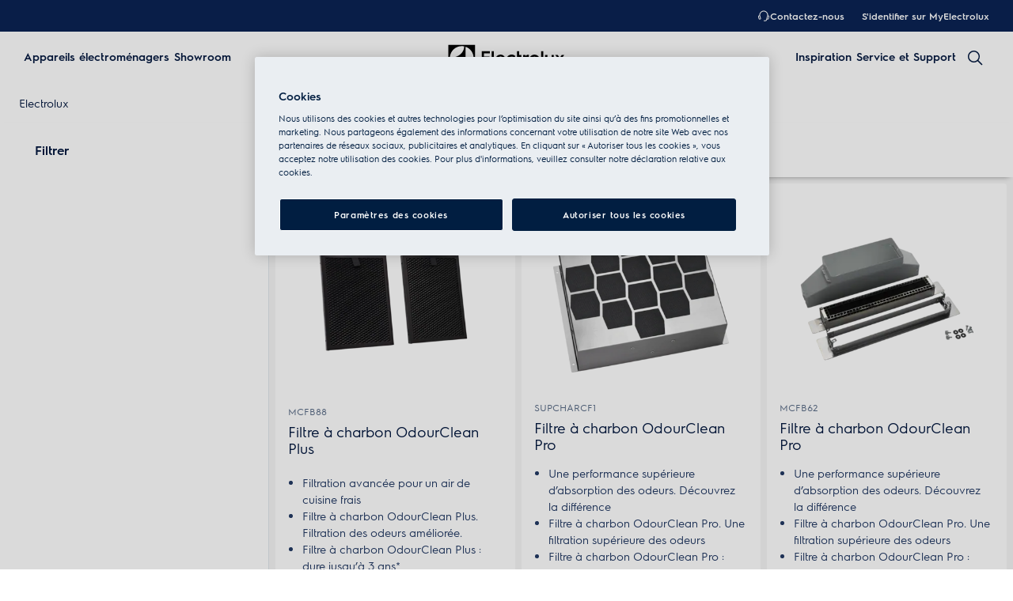

--- FILE ---
content_type: text/html; charset=utf-8
request_url: https://www.electrolux.lu/accessories/accessories/cooking-accessories/carbon-filter/
body_size: 110146
content:
<!DOCTYPE html><html lang="fr-LU" data-theme="Electrolux" data-correlation-id="00-e7f8bcb83d35b527b80ee6c56d29c5d0-26bcc6b0967300f0-01" data-page-version="1769259295437" class="js  theme-dark"><head><meta charSet="utf-8"/><meta name="viewport" content="width=device-width, initial-scale=1.0"/><meta name="theme-color" content="#FFFFFF"/><title>Filtre à charbon | Electrolux</title><meta name="next-head-count" content="4"/><meta http-equiv="X-UA-Compatible" content="IE=edge,chrome=1"/><meta charSet="utf-8"/><link rel="alternate" href="https://www.electrolux.lu/accessories/accessories/cooking-accessories/carbon-filter/" hrefLang="x-default"/><meta name="description" content="Filtre à charbon"/><meta name="robots" content="INDEX, FOLLOW"/><meta name="og:site_name" content="Electrolux Luxembourg"/><meta name="og:type" content="article"/><meta name="og:title" content="Filtre à charbon"/><meta name="og:description" content="Filtre à charbon"/><link rel="canonical" href="https://www.electrolux.lu/accessories/accessories/cooking-accessories/carbon-filter/"/><link type="image/x-icon" href="/siteassets/common-assets/12.-framework/favicon.png" rel="icon"/><link type="image/x-icon" href="/siteassets/common-assets/12.-framework/favicon.png" rel="shortcut icon"/><link rel="preconnect" href="https://t1-mfe.eluxcdn.com"/><link rel="preload" as="image" media="(min-width: 768px)" imageSrcSet="https://www.electrolux.lu/services/eml/asset/a1cdac9f-52d0-4bbf-9b90-05bb0e11a2ac/E4RM3Q/PSGBAP230PP00G3T/WS_PN/PSGBAP230PP00G3T.png?width=350&amp;mode=crop, https://www.electrolux.lu/services/eml/asset/a1cdac9f-52d0-4bbf-9b90-05bb0e11a2ac/E4RM3Q/PSGBAP230PP00G3T/WS_PN/PSGBAP230PP00G3T.png?width=525&amp;mode=crop 2x, https://www.electrolux.lu/services/eml/asset/a1cdac9f-52d0-4bbf-9b90-05bb0e11a2ac/E4RM3Q/PSGBAP230PP00G3T/WS_PN/PSGBAP230PP00G3T.png?width=700&amp;mode=crop 3x" fetchPriority="high"/><link rel="preload" as="image" media="(max-width: 767px)" imageSrcSet="https://www.electrolux.lu/services/eml/asset/a1cdac9f-52d0-4bbf-9b90-05bb0e11a2ac/E4RM3Q/PSGBAP230PP00G3T/WS_PN/PSGBAP230PP00G3T.png?width=200&amp;mode=crop, https://www.electrolux.lu/services/eml/asset/a1cdac9f-52d0-4bbf-9b90-05bb0e11a2ac/E4RM3Q/PSGBAP230PP00G3T/WS_PN/PSGBAP230PP00G3T.png?width=300&amp;mode=crop 2x, https://www.electrolux.lu/services/eml/asset/a1cdac9f-52d0-4bbf-9b90-05bb0e11a2ac/E4RM3Q/PSGBAP230PP00G3T/WS_PN/PSGBAP230PP00G3T.png?width=400&amp;mode=crop 3x" fetchPriority="high"/><style data-type="critical-css" id="APP_SHELL/styles/modules/Header.inline.module.scss">#skip-to-main-content{position:absolute;left:-9999px;z-index:999;opacity:0}#skip-to-main-content:focus{top:0;left:0;opacity:1}.header{position:relative;top:0;left:0;width:100%;z-index:11;display:flex;flex-direction:column}.header--full-height{position:relative;top:0;left:0;width:100%;display:flex;flex-direction:column;min-height:560px;max-height:720px;background-color:var(--sds-scrim-color-emphasis)}.header--full-height:has(.main-nav--transparent-light){background-color:var(--sds-scrim-color-subtle)}@media screen and (min-width: 768px){.header--full-height{max-height:1024px}}.header-wrapper{position:relative}.header--open-basket{z-index:20}.header--open-basket .nav-list-item{z-index:99}.header__breadcrumb{background-color:var(--sds-color-background)}.mega-menu__scrim{--override-scrim--transition-duration: 0.1s;--set-scrim--height: 100dvh;visibility:hidden;bottom:0;display:none}@media screen and (min-width: 1200px){.mega-menu__scrim{--override-scrim--z-index: 11;--set-scrim--position: absolute;--set-scrim--top: 100%;--set-scrim--height: calc(100dvh - var(--height-header, 0px))}}.mega-menu__scrim--show{visibility:visible;display:block}@media screen and (min-width: 1200px){.mega-menu--sticky{--set-scrim--top: calc(100% - 48px - var(--sds-space-inset-xs));--set-scrim--height: calc(100dvh - var(--set-scrim--top) - var(--height-header, 0px))}}@media screen and (min-width: 1200px){.mega-menu--sticking{--set-scrim--top: 100%;--set-scrim--height: calc(100dvh - 100%)}} .logo svg{height:100%;width:100%} .main-nav{width:100%;position:var(--set-main-nav--position, relative);--set-main-nav__mini-basket-icon--bg-color: var(--sds-header-nav-primary-menu-item-color-normal);z-index:100}.main-nav--sticky{--set-main-nav--position: fixed;top:0}.main-nav--absolute{--set-main-nav--position: absolute;top:100%}.main-nav--transparent{--override-mini-basket-item--color: var(--sds-header-nav-secondary-color);--set-main-nav--color: var(--sds-header-nav-primary-menu-item-color-inverted);--set-main-nav--bg-color: var(--sds-header-nav-primary-color-invert);--set-main-nav__link--color: var(--sds-header-nav-primary-menu-item-color-inverted);--set-main-nav__main-logo--color: var(--header-main-logo-revert-layer);--set-main-nav__btn-menu-icon--bg-color: var(--sds-header-nav-primary-menu-item-color-inverted);--set-main-nav__mini-basket-icon--bg-color: var(--sds-header-nav-primary-menu-item-color-inverted)}.main-nav--transparent .main-nav__wrapper{--override-icon-button--icon-color: var(--sds-icon-button-color-on-ghost-invert-normal)}@media(hover: hover)and (pointer: fine){.main-nav--transparent .main-nav__wrapper:hover{--override-icon-button--icon-color: var(--sds-header-nav-primary-icon-button-normal);--override-mini-basket-item--color: var(--sds-header-nav-primary-color-default);--set-main-nav--color: var(--sds-header-nav-primary-menu-item-color-normal);--set-main-nav--bg-color: var(--sds-header-nav-primary-color-default);--set-main-nav__link--color: var(--sds-header-nav-primary-menu-item-color-normal);--set-main-nav__btn-menu-icon--bg-color: var(--sds-header-nav-primary-menu-item-color-normal);--set-main-nav__mini-basket-icon--bg-color: var(--sds-header-nav-primary-menu-item-color-normal);--set-main-nav__main-logo--color: var(--header-main-logo)}}.main-nav--transparent-light{--set-main-nav--color: var(--sds-header-nav-primary-menu-item-color-normal);--override-mini-basket-item--color: var(--sds-header-nav-primary-color-default);--set-main-nav__main-logo--color: var(--header-main-logo);--set-main-nav__btn-menu-icon--bg-color: var(--sds-header-nav-primary-menu-item-color-normal)}.main-nav--transparent-light .main-nav__wrapper{--override-icon-button--icon-color: var(--sds-header-nav-primary-icon-button-normal)}.main-nav--transparent-dark-shading::after{content:"";position:absolute;top:0;left:0;width:100%;height:100%;--set-main-nav--bg-color: var(--sds-header-nav-primary-color-invert);background:linear-gradient(180deg, rgba(0, 0, 0, 0.7) 0%, rgba(0, 0, 0, 0.5) 50%, rgba(0, 0, 0, 0) 100%);z-index:-1}.main-nav__full-width{background-color:var(--set-main-nav--bg-color, var(--sds-header-nav-primary-color-default))}@media(hover: hover)and (pointer: fine){.main-nav__full-width:hover{--set-main-nav--bg-color: var(--sds-header-nav-primary-color-default)}}.main-nav__wrapper{position:relative;display:flex;align-items:var(--a-flex-column, center);justify-content:var(--a-justify-content, space-between);font:var(--sds-font-label-emphasis-s);color:var(--set-main-nav--color, var(--sds-header-nav-primary-menu-item-color-normal));transition:background-color .3s ease-in-out;height:var(--main-nav-mobile-height)}@media screen and (min-width: 1200px){.main-nav__wrapper{height:var(--main-nav-desktop-height)}}@media screen and (max-width: 1199px){.main-nav__wrapper.container-fluid{padding-left:0;padding-right:0}}@media screen and (min-width: 1200px){.main-nav__wrapper.container-fluid{max-width:1920px;margin:0 auto}}.main-nav__heading{display:flex;align-items:var(--a-flex-column, center);justify-content:var(--a-justify-content, space-between);list-style:none;text-decoration:none;gap:var(--sds-space-inline-l);height:100%;margin-bottom:0}.main-nav__heading-wrapper{display:flex;align-items:var(--a-flex-column, center);gap:var(--sds-space-inline-s)}.main-nav__heading-label{padding:0;font:var(--set-main-nav-heading-label-font, var(--sds-font-label-emphasis-m));display:var(--set-main-nav-heading-label-display, none)}@media screen and (min-width: 1200px){.main-nav__heading-label{--set-main-nav-heading-label-font: var(--sds-font-label-emphasis-s);--set-main-nav-heading-label-display: block}}.main-nav__heading-label--mobile{--set-main-nav-heading-label-display: flex;justify-content:space-between}.main-nav__heading-content{display:inline-block;font:inherit;padding-top:var(--sds-space-inset-s);padding-bottom:var(--sds-space-inset-s);background-color:rgba(0,0,0,0);border:none;color:inherit;text-align:inherit;margin:0;margin-bottom:1px;cursor:pointer}.main-nav__heading-content:hover,.main-nav__heading-content--active{opacity:unset}@media screen and (min-width: 1200px){.main-nav__heading-content{border-bottom:var(--set-heading-content-border-bottom, var(--sds-header-nav-primary-menu-item-border-normal))}.main-nav__heading-content:hover{opacity:var(--sds-header-nav-primary-menu-item-opacity-hover);--set-heading-content-border-bottom: var(--sds-header-nav-primary-menu-item-border-selected)}.main-nav__heading-content--active{opacity:1;--set-heading-content-border-bottom: var(--sds-header-nav-primary-menu-item-border-selected)}}.main-nav__cta{display:flex;align-items:var(--a-flex-column, center)}@media screen and (min-width: 1200px){.main-nav__cta{gap:var(--sds-space-inline-xxs)}}.main-nav__cta-item--search{display:none}.main-nav__cta-item--search--hidden{display:none}@media screen and (min-width: 1200px){.main-nav__cta-item--search{display:flex}.main-nav__cta-item--search--hidden{display:none}}.main-nav__logo-wrapper{display:flex;align-items:center;justify-content:center;position:absolute;left:50%;top:50%;transform:translate(-50%, -50%);text-align:center;height:100%}.main-nav__logo{max-height:var(--main-logo-max-height, 27px);height:100%}.main-nav__logo svg path:last-child,.main-nav__logo svg g{fill:var(--set-main-nav__main-logo--color, revert-layer)}@media screen and (min-width: 1200px){.main-nav__logo{--main-logo-max-height: 33px}}.main-nav__logo--premium{width:51px;height:39px;padding:0;max-height:39px}.main-nav__logo--group{max-height:var(--main-logo-max-height-group, 38px)}@media screen and (min-width: 1200px){.main-nav__logo--group{--main-logo-max-height-group: 45px}}.main-nav__logo--group svg path,.main-nav__logo--group svg path:last-child,.main-nav__logo--group svg g{fill:var(--color-primary)}.main-nav__btn-mobile-wrapper{display:var(--btn-mobile-wrapper-display, inline-flex)}@media screen and (min-width: 1200px){.main-nav__btn-mobile-wrapper{--btn-mobile-wrapper-display: none}}.main-nav__btn-hamburger{display:flex;align-items:var(--a-flex-column, center);justify-content:var(--a-justify-content, center);flex-direction:var(--a-flex-direction, column);position:relative;padding:0;margin:0;width:var(--sds-icon-button-size-l);height:var(--sds-icon-button-size-l);background-color:rgba(0,0,0,0);border:none;cursor:pointer}.main-nav__icon-hamburger{position:absolute;width:18px;height:1px;background-color:var(--set-main-nav__btn-menu-icon--bg-color, var(--sds-header-nav-primary-menu-item-color-normal));transition:.3s ease-in-out;transition-property:background-color}.main-nav__icon-hamburger::after,.main-nav__icon-hamburger::before{content:"";position:absolute;left:0;width:18px;height:1px;background-color:var(--set-main-nav__btn-menu-icon--bg-color, var(--sds-header-nav-primary-menu-item-color-normal));transition:.3s ease-in-out;transition-property:background-color,transform}.main-nav__icon-hamburger::after{top:-6px}.main-nav__icon-hamburger::before{top:6px}.main-nav__icon-hamburger:hover{--set-main-nav__btn-menu-icon--bg-color: var(--sds-header-nav-primary-icon-button-hover)}.main-nav__icon-hamburger:active{--set-main-nav__btn-menu-icon--bg-color: var(--sds-header-nav-primary-icon-button-pressed)}.main-nav__promotion-cta{display:flex;padding:12px var(--sds-space-inset-xs);align-items:center;gap:8px;border-radius:var(--sds-radius-xl);font:var(--sds-font-label-emphasis-s);color:var(--set-promo-cta-primary-color, var(--sds-tag-color-on-deal));background-color:var(--set-promo-cta-secondary-color, var(--sds-tag-color-deal));border:1px solid var(--set-promo-cta-secondary-color)}.main-nav__promotion-cta:focus{outline:none}.main-nav__promotion-cta:focus-visible{outline-offset:0;outline:2px solid var(--sds-color-background);box-shadow:0 0 0 4px var(--sds-component-color-focus-outline)}@media screen and (min-width: 1200px){.main-nav__promotion-cta{margin:0 calc(-1*var(--sds-space-inset-xs))}}@media(hover: hover)and (pointer: fine){.main-nav__promotion-cta:hover{border:1px solid var(--set-promo-cta-primary-color)}}.main-nav__promotion-cta:active{opacity:var(--sds-header-nav-primary-menu-item-opacity-pressed)}.main-nav__promotion-cta--red{--set-promo-cta-primary-color: var(--sds-tag-color-on-deal);--set-promo-cta-secondary-color: var(--sds-tag-color-deal)}.main-nav__promotion-cta--black{--set-promo-cta-primary-color: var(--sds-tag-color-on-blackmonth);--set-promo-cta-secondary-color: var(--sds-tag-color-blackmonth)}.main-nav__promotion-cta--black-invert{--set-promo-cta-primary-color: var(--sds-tag-color-on-blackmonth);--set-promo-cta-secondary-color: var(--sds-tag-color-blackmonth)}@media screen and (min-width: 1200px){.main-nav__promotion-cta--black-invert{--set-promo-cta-primary-color: var(--sds-tag-color-blackmonth);--set-promo-cta-secondary-color: var(--sds-tag-color-on-blackmonth)}} .nav-list{display:flex;align-items:var(--a-flex-column, center);height:100%;flex-direction:var(--direction-list, column)}@media screen and (min-width: 1200px){.nav-list{--direction-list: row;gap:var(--sds-space-inline-l);height:unset}}.nav-list--left{overflow:hidden;position:relative}@media screen and (max-width: 1199px){.nav-list--left .nav-list-item{--item-animation-duration: 0.5s;position:absolute;width:100%;height:100%;top:0;left:0;display:flex;align-items:center;justify-content:center;will-change:transform,opacity;transform:translateY(-100%);opacity:0;transition:transform var(--item-animation-duration),opacity var(--item-animation-duration);z-index:100}.nav-list--left .nav-list-item--active{animation:fade-slide-up var(--item-animation-duration) linear;transform:translateY(0%);opacity:1}@keyframes fade-slide-up{0%{transform:translateY(100%);opacity:0}100%{transform:translateY(0%);opacity:1}}}.nav-list--right{margin-left:auto;display:var(--nav-list-right--display, none)}@media screen and (min-width: 1200px){.nav-list--right{--nav-list-right--display: flex}}.nav-list--mobile{display:flex;align-items:var(--a-flex-column, stretch);flex-direction:var(--a-flex-direction, column);gap:var(--sds-space-stack-m);padding:0 var(--sds-space-inset-s)}.nav-list--mobile .nav-list-item__link{padding:0}.nav-list--mobile .nav-list-item__text{font:var(--sds-link-label-font-m)}.nav-list--b2b-user{display:none}@media screen and (min-width: 1200px){.nav-list--b2b-user{display:flex;overflow:visible}}.nav-list-item{display:list-item;position:relative;z-index:1000;display:flex;align-items:var(--a-flex-column, center);height:100%}.nav-list-item--desktop-only{white-space:nowrap}@media screen and (max-width: 1199px){.nav-list-item--desktop-only{display:none !important}}.nav-list-item--mobile-only{display:flex;align-items:center;gap:var(--sds-space-inline-xs)}@media screen and (min-width: 1200px){.nav-list-item--mobile-only{display:none !important}}@media screen and (min-width: 1200px){.nav-list-item{--nav-list-item--transition: none;transform:none}}.nav-list-item__link{display:flex;align-items:var(--a-flex-column, center);gap:var(--sds-space-stack-xxs);text-decoration:var(--nav-list-item-link--text-decoration, none);color:var(--sds-text-button-color-invert-normal);background-color:rgba(0,0,0,0);border:none;cursor:pointer}.nav-list-item__link:hover{--nav-list-item-link--font: var(--sds-header-nav-secondary-menu-item-font-label-hover);--nav-list-item-link--text-decoration: underline}.nav-list-item__link:active{--nav-list-item-link--font: var(--sds-header-nav-secondary-menu-item-font-label-pressed);--nav-list-item-link--text-decoration: underline}.nav-list-item__link:focus{--nav-list-item-link--text-decoration: underline}.nav-list-item__link--disable-hover:hover,.nav-list-item__link--disable-hover:active,.nav-list-item__link--disable-hover:focus{--nav-list-item-link--text-decoration: none;cursor:default}.nav-list-item__button{height:auto;cursor:pointer}.nav-list-item__button:hover{opacity:1}.nav-list-item__button svg{width:var(--sds-text-button-icon-size-xs);height:var(--sds-text-button-icon-size-xs)}.nav-list-item__text{font:var(--sds-text-button-label-font-xs)}@media screen and (min-width: 1200px){.nav-list-item__text{max-width:250px}}.nav-list-item__icon{--set-icon-mono--height: var(--sds-text-button-icon-size-xs);--set-icon-mono--width: var(--sds-text-button-icon-size-xs);fill:currentColor}.nav-list-item__icon--reverse{transform:rotate(180deg)}.nav-list-item__dropdown-list{--dropdown-list-display: none;--dropdown-list-padding: 17px 21px;--dropdown-list-bg-color: var(--sds-header-nav-secondary-color);--dropdown-list-position: absolute;--dropdown-list-gap: 13px;display:var(--dropdown-list-display, none);position:var(--dropdown-list-position);top:calc(100% + 3px);right:3px;padding:var(--dropdown-list-padding);min-width:100%;margin:0;list-style:none;background-color:var(--dropdown-list-bg-color);border-radius:2px;box-sizing:border-box;line-height:1}.nav-list-item__dropdown-list--is-open{--dropdown-list-display: block}.nav-list-item__dropdown-list__item{padding:12px var(--sds-space-inset-xs)}@media screen and (min-width: 1200px){.nav-list-item__dropdown-list__item{padding:0}}.nav-list-item__dropdown-list__item:not(:last-child){margin-bottom:var(--dropdown-list-gap)}.nav-list-item__dropdown-list .nav-list-item__link{color:var(--set-nav-list-item__link--color, var(--sds-text-button-color-normal));padding:0;background-color:rgba(0,0,0,0);border:none;cursor:pointer}@media screen and (min-width: 1200px){.nav-list-item__dropdown-list .nav-list-item__link{--set-nav-list-item__link--color: var(--sds-text-button-color-invert-normal)}}.nav-list-item__dropdown-list .nav-list-item__text{font:var(--set-nav-list-item--text, var(--sds-link-label-font-s))}@media screen and (min-width: 768px)and (max-width: 1199px){.nav-list-item__dropdown-list .nav-list-item__text{--set-nav-list-item--text: var(--sds-link-label-font-m)}}@media screen and (max-width: 1199px){.nav-list-item__dropdown-list{--dropdown-list-display: block;--dropdown-list-padding: 0;--dropdown-list-bg-color: transparent;--dropdown-list-position: static;--dropdown-list-gap: var(--sds-space-stack-xs)}}.nav-list-item__login-button{position:relative}.nav-list-item__login-button .nav-list-item__dropdown-list{width:max-content;--dropdown-list-display: none;--dropdown-list-bg-color: var(--sds-header-nav-secondary-color);--dropdown-list-position: absolute}.nav-list-item__login-button .nav-list-item__dropdown-list .nav-list-item__link{--set-nav-list-item__link--color: var(--sds-text-button-color-invert-normal)}.nav-list-item__login-button .nav-list-item__dropdown-list--is-open{--dropdown-list-display: block}@media screen and (max-width: 1199px){.nav-list-item__login-button .nav-list-item__dropdown-list__item:not(:last-child){margin-bottom:0}}.nav-list-item__wrapper{display:flex;align-items:center}.nav-list-item__b2b-store-selector,.nav-list-item__b2b-brand-selector{--b2b-store-selector-display: none;display:var(--b2b-store-selector-display, none);position:absolute;top:100%;right:0;min-width:100%}.nav-list-item__b2b-store-selector--is-open,.nav-list-item__b2b-brand-selector--is-open{--b2b-store-selector-display: block}.nav-list-price-switcher{display:flex;align-items:var(--a-flex-column, center);gap:var(--sds-space-stack-xxs);cursor:pointer}.nav-list-price-switcher__label{font:var(--sds-font-label-xs);color:var(--sds-text-button-color-invert-normal)}.nav-list-price-switcher__text{display:flex;align-items:var(--a-flex-column, center);gap:var(--sds-space-stack-xxs)}.nav-list-price-switcher__action-menu{--override-action-menu--width: 220px;position:absolute;top:calc(100% + 3px);left:0;min-width:100%}.nav-list-price-switcher__action-menu span[class*=_icon-mono_]{color:var(--sds-color-danger-100)} .top-navigation{background-color:var(--sds-header-nav-secondary-color)}.top-navigation--mobile-hidden{display:var(--set-top-navigation--display, none)}.top-navigation__container{--top-navigation--color: var(--sds-text-button-color-invert-normal);--top-navigation--min-height: 2.5rem;--top-navigation--index: 110;height:var(--top-navigation--min-height);z-index:var(--top-navigation--index);color:var(--top-navigation--color);display:var(--top-navigation--display, block)}@media screen and (min-width: 1200px){.top-navigation__container{--top-navigation--display: flex;width:100%;height:unset;min-height:var(--top-navigation--min-height)}}@media screen and (min-width: 1200px){.top-navigation__container.container-fluid{max-width:1920px;margin:0 auto}}@media screen and (min-width: 1200px){.top-navigation{--set-top-navigation--display: block}}</style><style data-type="critical-css" id="GLOBAL/components/Breadcrumb/Breadcrumb.critical.module.scss">.appliance-breadcrumb{background-color:var(--sds-color-background);min-height:var(--set-appliance-breadcrumb--height, 40px);align-items:center}@media screen and (min-width: 768px){.appliance-breadcrumb{--set-appliance-breadcrumb--height: 48px}}.appliance-breadcrumb.container-fluid{--container-padding-vertival: var(--sds-space-inset-s);--container-padding-horizontal: var(--sds-space-inset-s)}@media screen and (min-width: 1200px){.appliance-breadcrumb.container-fluid{max-width:1920px}}</style><style data-type="critical-css" id="PLP/components/SEOPDPLinks/SEOPDPLinks.inline.module.scss">.seo-pdp-links{position:absolute;visibility:hidden;height:0;width:0}</style><style data-type="critical-css" id="PLP/components/ProductListing/ProductListing.inline.module.scss">.product-listing{position:relative;isolation:isolate;z-index:1;background-color:var(--sds-color-background)}.product-listing--filter-open,.product-listing--sort-drawer-open{z-index:12}@media only screen and (min-width: 1024px){.product-listing--filter-open,.product-listing--sort-drawer-open{z-index:1}}.product-listing--comparison-bar-active{z-index:3}.product-listing__grid{display:flex;width:100%;max-width:1920px;margin-left:auto;margin-right:auto;background-color:var(--sds-color-surface-400)}.product-listing__products{flex:1 1 auto;position:relative;container-type:inline-size;container-name:productGrid;margin-bottom:var(--sds-space-inset-xxxl)}.product-listing__products-footer{padding-top:var(--sds-space-inset-l);padding-left:var(--sds-space-inset-xxs);padding-right:var(--sds-space-inset-xxs);padding-bottom:var(--sds-space-inset-s);display:flex;align-items:var(--a-flex-column, center);justify-content:var(--a-justify-content, revert);flex-direction:var(--a-flex-direction, column)}@media screen and (min-width: 768px){.product-listing__products-footer{padding-left:var(--sds-space-inset-l);padding-right:var(--sds-space-inset-l)}}</style><style data-type="critical-css" id="PLP/components/ProductListing/Header/Header.inline.module.scss">.product-grid-header{position:relative;z-index:1}@media only screen and (min-width: 846px){.product-grid-header{position:sticky;top:0;max-width:1920px;margin-left:auto;margin-right:auto}}.filter-top-sticky-container{display:flex;align-items:var(--a-flex-column, center);justify-content:var(--a-justify-content, center);flex-direction:var(--a-flex-direction, row);color:var(--set-filter-top-sticky-container--font-color, var(--sds-text-button-color-normal));font:var(--set-filter-top-sticky-container--font-size, var(--sds-text-button-label-font-m));flex-direction:row;width:100%;list-style:none;background-color:var(--sds-color-surface-100);box-shadow:8px 0px #fff,-8px 0px #fff,0px 4px 7px -5px rgba(0,0,0,.5);padding:var(--sds-space-inset-xs);z-index:11;position:relative}@media screen and (min-width: 768px){.filter-top-sticky-container{padding:var(--sds-space-inset-s)}}.filter-top-sticky-container__list-filter-header{--set-filter-top-sticky-container--font-color: var(--sds-text-button-color-normal);--set-filter-top-sticky-container--font-size: var(--sds-font-label-xs);flex-grow:1;width:33%}.filter-top-sticky-container__result-filter-header{color:var(--sds-color-on-background-300);text-align:center;flex-grow:1;width:var(--set-filter-top-sticky-container--width, 33%);display:none;font:var(--sds-font-label-s)}@media screen and (min-width: 768px){.filter-top-sticky-container__result-filter-header{display:block;--set-filter-top-sticky-container--width: 33%;--set-filter-top-sticky-container--font-size: var(--sds-font-label-s)}}.filter-top-sticky-container__sort-filter-header{flex-grow:1;display:flex;align-items:var(--a-flex-column, center);justify-content:var(--a-justify-content, right);flex-direction:var(--a-flex-direction, row);--set-filter-top-sticky-container--font-size: var(--sds-font-label-xs);--set-filter-top-sticky-container--font-color: var(--sds-text-button-color-normal)}@media screen and (min-width: 768px){.filter-top-sticky-container__sort-filter-header{width:33%}}.filter-top-sticky-container__sort-container-desktop{display:none}@media screen and (min-width: 768px){.filter-top-sticky-container__sort-container-desktop{display:block;display:flex;align-items:var(--a-flex-column, baseline);justify-content:var(--a-justify-content, center);flex-direction:var(--a-flex-direction, row);gap:var(--sds-space-inline-xs)}}.filter-top-sticky-container__sort-container-mobile{display:block}@media screen and (min-width: 768px){.filter-top-sticky-container__sort-container-mobile{display:none}}.filter-top-sticky-container__sort-by-text{font:var(--sds-font-label-xs)}.filter-top-sticky-container__dropdown{display:none}@media screen and (min-width: 768px){.filter-top-sticky-container__dropdown{display:block}}.filter-top-sticky-container .dropdown-input__input-search{color:var(--sds-text-button-color-normal);font:var(--sds-text-button-label-font-s)}.filter-top-sticky-container .dropdown-input--sm{border:none;width:150px}.filter-top-sticky-container__filter-circle{display:flex;align-items:var(--a-flex-column, center);justify-content:var(--a-justify-content, center);flex-direction:var(--a-flex-direction, row);width:var(--set-filter-top-sticky-container--size, var(--sds-text-button-icon-size-xs));height:var(--set-filter-top-sticky-container--size, var(--sds-text-button-icon-size-xs));gap:var(--sds-text-button-icon-size-m);border-radius:50%;background-color:var(--sds-color-primary-400);color:var(--sds-color-on-primary-100);font:var(--sds-font-label-emphasis-xs);flex-shrink:0}@media screen and (min-width: 768px){.filter-top-sticky-container__filter-circle{width:var(--set-filter-top-sticky-container--size, var(--sds-text-button-icon-size-m));height:var(--set-filter-top-sticky-container--size, var(--sds-text-button-icon-size-m))}}.filter-bottom-sticky-container .filter-top-sticky-container__filter-circle{background-color:var(--sds-color-primary-500)}.filter-top-sticky-container__filter-title{cursor:pointer;border:none;display:flex;align-items:var(--a-flex-column, flex-end);justify-content:var(--a-justify-content, center);flex-direction:var(--a-flex-direction, row)}.filter-top-sticky-container__sorting-icon{color:var(--sds-text-button-color-normal);font:var(--set-filter-top-sticky-container--font-size, var(--sds-text-button-label-font-xs));width:var(--sds-text-button-icon-size-m);height:var(--sds-text-button-icon-size-m)}@media screen and (min-width: 768px){.filter-top-sticky-container__sorting-icon{fill:var(--sds-color-on-primary-100);--set-filter-top-sticky-container--font-size: var(--sds-font-label-xs)}}.filter-top-sticky-container__sorting-action-icon{width:var(--sds-component-icon-size-xxs);height:var(--sds-component-icon-size-xxs)}.filter-top-sticky-container__action-menu{position:absolute;top:38px;right:var(--sds-space-inset-xxs);--override-action-menu--width: max-content}@media screen and (min-width: 768px){.filter-top-sticky-container__action-menu{top:55px;right:var(--sds-space-inset-xs)}}.filter-top-sticky-container__sort-cta{font:var(--sds-text-button-label-font-xs);background-color:rgba(0,0,0,0);border:none;padding:var(--sds-space-inline-none);display:flex;align-items:var(--a-flex-column, center);justify-content:var(--a-justify-content, center);flex-direction:var(--a-flex-direction, row)}.filter-top-sticky-container__filter-space{display:flex;align-items:var(--a-flex-column, center);justify-content:var(--a-justify-content, left);flex-direction:var(--a-flex-direction, row);gap:var(--sds-text-button-gap)}.filter-bottom-sticky-container{display:flex;align-items:var(--a-flex-column, center);justify-content:var(--a-justify-content, center);flex-direction:var(--a-flex-direction, row);position:sticky;bottom:20px;height:50px;transform:translateY(100px);transition:all .3s ease-out;padding:0 var(--sds-space-stack-s);z-index:2}@media only screen and (min-width: 846px){.filter-bottom-sticky-container{display:none}}.filter-bottom-sticky-container--visible{transform:translateY(0);transition:all .3s ease-in}.filter-bottom-sticky-container__bottom-filter{display:grid;grid-template-columns:1fr 1px 1fr;justify-items:start;gap:var(--sds-space-inline-s);padding:var(--sds-space-inset-xxxs) var(--sds-space-inset-xs);background-color:var(--sds-color-primary-100);border-radius:var(--sds-radius-xl);box-shadow:var(--sds-drop-shadow-default-s);max-width:calc(100% - 16px);height:var(--sds-counter-l-height);color:var(--sds-color-on-primary-500);font:var(--sds-text-button-label-font-xs)}.filter-bottom-sticky-container__filter-title{font:var(--sds-text-button-label-font-xs);color:var(--sds-color-primary-500);background-color:rgba(0,0,0,0);border:none;padding:var(--sds-space-inline-none);display:flex;align-items:var(--a-flex-column, center);justify-content:var(--a-justify-content, center);flex-direction:var(--a-flex-direction, row)}.filter-bottom-sticky-container__filter-circle{display:flex;align-items:var(--a-flex-column, center);justify-content:var(--a-justify-content, center);flex-direction:var(--a-flex-direction, column);flex-shrink:0;width:var(--sds-text-button-icon-size-xs);height:var(--sds-text-button-icon-size-xs);gap:var(--sds-text-button-icon-size-m);border-radius:50%;background-color:var(--sds-color-primary-400);color:var(--sds-color-on-primary-100);font:var(--sds-font-label-emphasis-xs)}.filter-bottom-sticky-container__filter-divider{border-radius:var(--sds-radius-xl);box-shadow:var(--sds-drop-shadow-default-s);border-color:var(--sds-color-on-primary-500);opacity:.1;background-color:var(--sds-color-on-primary-500);width:var(--sds-stroke-width-s);height:100%;gap:var(--sds-text-button-gap)}.filter-bottom-sticky-container__filtericon{fill:var(--sds-color-on-primary-500);font:var(--sds-text-button-label-font-xs)}.filter-bottom-sticky-container__sorting-icon{width:var(--sds-text-button-icon-size-m);height:var(--sds-text-button-icon-size-m);color:var(--sds-color-on-primary-100);background-color:var(--sds-color-on-primary-500);fill:var(--sds-color-on-primary-500);font:var(--sds-text-button-label-font-xs)}.filter-bottom-sticky-container__filter-cta,.filter-bottom-sticky-container__sort-cta{--set-text-button--height: 100%}.filter-bottom-sticky-container__action-menu{--set-action-menu--width: 100%;box-shadow:none}.filter-bottom-sticky-container__set-spacing-filter,.filter-bottom-sticky-container__set-spacing-sorting{display:flex;align-items:var(--a-flex-column, center);justify-content:var(--a-justify-content, center);flex-direction:var(--a-flex-direction, row);font:var(--sds-text-button-label-font-xs)}.filter-bottom-sticky-container__set-spacing-filter{gap:var(--sds-space-inline-xxs)}</style><style data-type="critical-css" id="PLP/components/ProductListing/GridTopArea/GridTopArea.inline.module.scss">.grid-top-area{display:flex;flex-direction:column;padding:var(--sds-space-inset-xxs);background-color:var(--sds-color-surface-400);gap:var(--sds-space-inline-xxs)}@media screen and (min-width: 768px){.grid-top-area{display:none}}@media screen and (min-width: 768px){.grid-top-area--has-selected-facets{display:block}}@media only screen and (min-width: 1024px){.grid-top-area--has-selected-facets{display:none}}.grid-top-area__header{display:flex;align-items:center;min-height:40px}@media screen and (min-width: 768px){.grid-top-area__header{min-height:unset}}.grid-top-area__mobile-results-text{color:var(--sds-color-on-background-300);font:var(--sds-font-label-s);padding-left:var(--sds-space-inset-xxs);margin:0}@media screen and (min-width: 768px){.grid-top-area__mobile-results-text{display:none}}.grid-top-area__toggle-container{margin-left:auto}@media only screen and (min-width: 568px){.grid-top-area__toggle-container{display:none}}</style><style data-type="critical-css" id="PLP/components/ProductListing/ProductGrid/GridListToggle/GridListToggle.inline.module.scss">.grid-list-toggle{display:flex;align-items:var(--a-flex-column, center);justify-content:var(--a-justify-content, revert);flex-direction:var(--a-flex-direction, row);padding-right:var(--sds-space-inset-xxs)}</style><style data-type="critical-css" id="PLP/components/ProductListing/Filters/Filters.inline.module.scss">.filter-drawer{background:var(--sds-color-surface-100);position:fixed;bottom:0;left:0;width:100%;height:97dvh;overflow:hidden;transform:translate3d(0, 100%, 0);transition:transform .3s ease 0s;will-change:transform;border-top-left-radius:var(--sds-radius-s);border-top-right-radius:var(--sds-radius-s);z-index:3;-ms-overflow-style:none;scrollbar-width:none}@media only screen and (min-width: 846px){.filter-drawer{position:sticky;top:70px;height:auto;max-height:100vh;overflow-y:auto;opacity:0;transform:translate3d(0, 0, 0);transition:all .3s ease;border-top-left-radius:0;border-top-right-radius:0;border-right:1px solid var(--sds-color-on-container-400);z-index:revert;-ms-overflow-style:auto;scrollbar-width:auto;max-width:0;min-width:0}}@media only screen and (min-width: 1024px){.filter-drawer{opacity:1;min-width:340px;max-width:340px}}@supports selector(::-webkit-scrollbar){@media screen and (max-width: 846px){.filter-drawer::-webkit-scrollbar{display:none}}}.filter-drawer--open{transform:translate3d(0, 0, 0);overflow:visible}@media only screen and (min-width: 846px){.filter-drawer--open{transform:translateX(0);min-width:340px;max-width:340px;opacity:1;overflow-x:hidden;overflow-y:auto}}@media only screen and (min-width: 846px){.filter-drawer--closed{transform:translateX(-100%);max-width:0;min-width:0;opacity:0}}.filter-drawer--loading{pointer-events:none}.filter-drawer__overlay{position:fixed;top:0;left:0;width:100%;height:100%;z-index:2;background:rgba(0,0,0,.4)}.body-filter-drawer-open{overflow-y:hidden}</style><style data-type="critical-css" id="PLP/components/ProductListing/Filters/Facets/Facets.inline.module.scss">.filter-facets{--override--list-item-label-left-content--font: var(--sds-font-label-emphasis-s);--override-accordion-item--label-font: var(--sds-font-label-emphasis-s);background-color:var(--sds-color-surface-100);position:relative;height:97vh;display:flex}@media only screen and (min-width: 846px){.filter-facets{display:block;min-height:100%;height:auto}}.filter-facets__header{padding:var(--sds-space-inset-s) var(--sds-space-inset-xs) var(--sds-space-inset-xs) var(--sds-space-inset-xs);border-bottom:var(--sds-stroke-width-s) solid var(--sds-color-container-300);display:none}@media only screen and (min-width: 846px){.filter-facets__header{display:block}}.filter-facets__clear-cta{color:var(--sds-color-on-background-300);font:var(--sds-font-link-emphasis-s);text-decoration:underline;cursor:pointer;margin-bottom:var(--sds-space-inset-xs);padding-left:var(--sds-space-inset-xxs);background:rgba(0,0,0,0);border:none;padding-right:0}.filter-facets__clear-cta:focus{outline:none}.filter-facets__clear-cta:focus-visible{outline-offset:0;border-radius:var(--sds-focus-outline-radius-text-button, var(--sds-radius-xs));outline:2px solid var(--sds-color-background);box-shadow:0 0 0 4px var(--sds-component-color-focus-outline)}.filter-facets__facets-container{display:none;list-style:none;margin:0;padding:0}@media only screen and (min-width: 846px){.filter-facets__facets-container{display:block;padding-right:var(--sds-space-inset-s);padding-bottom:var(--sds-space-inset-xxl);padding-left:var(--sds-space-inset-s)}}.filter-facets__slider{padding:2px;padding-bottom:var(--sds-space-inset-xs);isolation:isolate}.filter-facets__toggle-disabled{text-decoration:line-through}.filter-facets .slide-enter{transform:translateX(100%)}.filter-facets .slide-enter-active{transform:translateX(0);transition:transform 300ms ease}.filter-facets .slide-exit{transform:translateX(0)}.filter-facets .slide-exit-active{transform:translateX(100%);transition:transform 300ms ease}.checkboxes{display:flex;flex-direction:var(--a-flex-direction, column);flex:1;gap:var(--set-accordion-item--description-gap, var(--sds-space-stack-s))}</style><style data-type="critical-css" id="PLP/components/ProductListing/SortDrawer/SortDrawer.inline.module.scss">.sort-drawer{position:fixed;z-index:2;width:100%;bottom:-100%;background-color:var(--sds-color-surface-100);border-top-left-radius:var(--sds-radius-s);border-top-right-radius:var(--sds-radius-s);padding-bottom:var(--sds-space-inset-s);transition:bottom .3s ease 0s}.sort-drawer--open{bottom:0}.sort-drawer__header{color:var(--sds-color-surface-500);padding:var(--sds-space-inset-xs);display:grid;grid-template-columns:30px 2fr 30px;align-items:center}.sort-drawer__title{color:var(--sds-color-on-surface-100);font:var(--sds-font-subheading-s);grid-column:2/3;justify-self:center}.sort-drawer__close-cta{grid-column:3/3;justify-self:end}.sort-drawer__overlay{position:fixed;bottom:0;left:0;width:100%;height:100%;z-index:2;background:rgba(0,0,0,.4)}@media only screen and (min-width: 1024px){.sort-drawer__overlay{display:none}}.sort-drawer-open{overflow-y:hidden}</style><style data-type="critical-css" id="PLP/components/ProductListing/ProductGrid/ProductGrid.inline.module.scss">.product-grid{width:100%;display:grid;padding:var(--sds-space-inset-xxs) var(--sds-space-inset-xxxs);grid-template-columns:repeat(auto-fit, minmax(280px, 1fr));grid-template-areas:"." "." "." "." "." "." "." "." "." "Banner"}@container productGrid (min-width: 568px){.product-grid{grid-template-columns:repeat(2, minmax(280px, 1fr));grid-template-areas:". ." ". ." ". ." ". ." ". ." ". ." ". ." ". ." ". ." "Banner Banner"}}@container productGrid (min-width: 848px){.product-grid{grid-template-columns:repeat(3, minmax(280px, 1fr));grid-template-areas:". . ." ". . ." ". . ." ". . ." ". . ." ". . ." ". . ." ". . ." ". . ." "Banner Banner Banner"}}@container productGrid (min-width: 1128px){.product-grid{grid-template-columns:repeat(4, minmax(280px, 1fr));grid-template-areas:". . . ." ". . . ." ". . . ." ". . . ." ". . . ." ". . . ." ". . . ." ". . . ." ". . . ." "Banner Banner Banner Banner"}}@container productGrid (min-width: 1408px){.product-grid{grid-template-columns:repeat(5, minmax(280px, 1fr));grid-template-areas:". . . . ." ". . . . ." ". . . . ." ". . . . ." ". . . . ." ". . . . ." ". . . . ." ". . . . ." ". . . . ." "Banner Banner Banner Banner Banner"}}@container productGrid (min-width: 1688px){.product-grid{grid-template-columns:repeat(6, minmax(280px, 1fr));grid-template-areas:". . . . . ." ". . . . . ." ". . . . . ." ". . . . . ." ". . . . . ." ". . . . . ." ". . . . . ." ". . . . . ." ". . . . . ." "Banner Banner Banner Banner Banner Banner"}}.product-grid--compact-grid{grid-template-columns:1fr 1fr;grid-auto-flow:dense;grid-template-areas:". ." ". ." ". ." ". ." ". ." ". ." ". ." ". ." ". ." "Banner Banner";--override-promotional-price--direction: column}</style><style data-type="critical-css" id="PLP/components/ProductListing/ProductGrid/ProductCard/ProductCard.inline.module.scss">.plp-product-card{cursor:pointer;--number-of-rows: 9;--row-gap: var(--sds-space-stack-s);--card-padding: var(--sds-space-inset-xxs);--image-size: 100px;--image-size-md: 233px;--image-size-lg: 222px;--image-size-xl: 188px;--image-size-lifestyle: 118px;--image-size-lifestyle-md: 251px;--image-size-lifestyle-lg: 240px;--image-size-lifestyle-xl: 206px;position:relative;width:calc(100% - var(--sds-space-inset-xxs));margin:var(--sds-space-inset-none) var(--sds-space-inset-xxxs) var(--sds-space-inset-xxs) var(--sds-space-inset-xxxs);background:var(--sds-color-surface-500);border-radius:var(--sds-radius-xs);padding-bottom:var(--card-padding);display:grid;grid-template-rows:subgrid;grid-row:span var(--number-of-rows);gap:0;isolation:isolate}@media screen and (min-width: 768px){.plp-product-card{--card-padding: var(--sds-space-inset-xs)}}@media only screen and (max-width: 568px){.product-grid--rows .plp-product-card{--row-gap: 12px;--card-padding: var(--sds-space-inset-xs)}}.plp-product-card__heading-content{display:flex;align-items:var(--a-flex-column, center);justify-content:var(--a-justify-content, center);background:var(--sds-color-primary-200);color:var(--sds-color-on-primary-500);font:var(--sds-font-subheading-xs);padding:var(--sds-space-inset-xxs);border-top-left-radius:var(--sds-radius-xs);border-top-right-radius:var(--sds-radius-xs);gap:var(--sds-space-inline-xxs)}@media screen and (min-width: 768px){.plp-product-card__heading-content{font:var(--sds-font-subheading-s);gap:var(--sds-space-inline-xs)}}.plp-product-card__heading-icon{flex-shrink:0}.plp-product-card__heading-label{display:-webkit-box;-webkit-line-clamp:var(--set-dynamic-text-ellipsis--line, 1);-webkit-box-orient:vertical;overflow:hidden;text-align:left}.plp-product-card__top{position:relative;margin:var(--card-padding)}@media only screen and (max-width: 568px){.product-grid--rows .plp-product-card__top{display:grid;grid-template-columns:112px 2fr;grid-auto-flow:dense;column-gap:var(--sds-space-inline-m);position:relative}.product-grid--rows .plp-product-card__top>*:not(.plp-product-card__image):not(.plp-product-card__info){grid-column:1/span 3}}.plp-product-card__tag-container{display:flex;position:absolute;top:-4px;left:-4px;gap:4px;max-width:calc(100% - 4px);z-index:1}@media screen and (min-width: 768px){.plp-product-card__tag-container{top:-8px;left:-8px;max-width:calc(100% - 8px)}}.plp-product-card--ecoline .plp-product-card__tag-container{max-width:calc(100% - 50px)}@media screen and (min-width: 768px){.plp-product-card--ecoline .plp-product-card__tag-container{max-width:calc(100% - var(--sds-component-icon-size-xxl))}}.product-grid--compact-grid .plp-product-card__tag-container{max-width:calc(100% - var(--sds-component-icon-size-l))}@media only screen and (max-width: 568px){.product-grid--rows .plp-product-card__tag-container{top:-8px;left:-8px;max-width:calc(100% - 8px)}}.plp-product-card__ecoline-badge{position:absolute;top:-4px;right:-4px;z-index:2}@media screen and (min-width: 768px){.plp-product-card__ecoline-badge{top:-8px;right:-8px}}@media only screen and (max-width: 568px){.product-grid--rows .plp-product-card__ecoline-badge{top:-8px;right:-8px}}.plp-product-card__splash-badge{position:absolute;right:-32px;bottom:-12px;width:60px;height:60px}@media screen and (min-width: 768px){.plp-product-card__splash-badge{width:100px;height:100px;right:-24px;bottom:-8px}}@media only screen and (max-width: 568px){.product-grid--rows .plp-product-card__splash-badge{right:-8px;bottom:-16px}}.plp-product-card__splash-badge-wrapper{width:100%;height:100%;text-align:right}.plp-product-card__splash-badge-img{object-fit:contain;max-height:100%}.plp-product-card__image-container{--override-picture--display: block;display:flex;align-items:var(--a-flex-column, center);justify-content:var(--a-justify-content, center);margin:18px auto var(--row-gap);position:relative;height:var(--image-size);width:var(--image-size)}@media screen and (min-width: 768px){.plp-product-card__image-container{height:var(--image-size-md);width:var(--image-size-md)}}@media screen and (min-width: 1200px){.plp-product-card__image-container{height:var(--image-size-lg);width:var(--image-size-lg)}}@media screen and (min-width: 1920px){.plp-product-card__image-container{height:var(--image-size-xl);width:var(--image-size-xl)}}@media only screen and (max-width: 568px){.product-grid--rows .plp-product-card__image-container{grid-column:1/span 1;grid-row:1;width:112px;padding-top:var(--sds-space-inline-xxs);margin-left:unset;margin-right:unset}}.plp-product-card--lifestyle-image .plp-product-card__image-container{width:100%;height:var(--image-size-lifestyle);margin-top:0}@media screen and (min-width: 768px){.plp-product-card--lifestyle-image .plp-product-card__image-container{height:var(--image-size-lifestyle-md)}}@media screen and (min-width: 1200px){.plp-product-card--lifestyle-image .plp-product-card__image-container{height:var(--image-size-lifestyle-lg)}}@media screen and (min-width: 1920px){.plp-product-card--lifestyle-image .plp-product-card__image-container{height:var(--image-size-lifestyle-xl)}}.plp-product-card__image-link{width:100%}.plp-product-card__image{margin-left:auto;margin-right:auto}.plp-product-card__image img{height:var(--image-size);width:var(--image-size)}@media screen and (min-width: 768px){.plp-product-card__image img{height:var(--image-size-md);width:var(--image-size-md)}}@media screen and (min-width: 1200px){.plp-product-card__image img{height:var(--image-size-lg);width:var(--image-size-lg)}}@media screen and (min-width: 1920px){.plp-product-card__image img{height:var(--image-size-xl);width:var(--image-size-xl)}}@media only screen and (max-width: 568px){.product-grid--rows .plp-product-card__image img{width:96px;height:96px}}.plp-product-card--lifestyle-image .plp-product-card__image img{width:100%;height:var(--image-size-lifestyle);object-fit:cover}@media screen and (min-width: 768px){.plp-product-card--lifestyle-image .plp-product-card__image img{height:var(--image-size-lifestyle-md)}}@media screen and (min-width: 1200px){.plp-product-card--lifestyle-image .plp-product-card__image img{height:var(--image-size-lifestyle-lg)}}@media screen and (min-width: 1920px){.plp-product-card--lifestyle-image .plp-product-card__image img{height:var(--image-size-lifestyle-xl)}}@media only screen and (max-width: 568px){.product-grid--rows .plp-product-card--lifestyle-image .plp-product-card__image img{width:112px;height:112px}}.plp-product-card__info{display:flex;flex-direction:var(--a-flex-direction, column);flex:1;padding-top:var(--sds-space-inset-xxxs)}@media only screen and (max-width: 568px){.product-grid--rows .plp-product-card__info{grid-column:2/span 2;grid-row:1;display:grid;grid-template-columns:1fr;grid-template-rows:auto auto auto;grid-auto-rows:min-content;gap:var(--sds-space-stack-xxs);grid-template-areas:"id" "title" "rating";align-content:start;padding-top:22px}}.plp-product-card__info-top{display:flex;align-items:var(--a-flex-column, baseline);margin-bottom:var(--sds-space-stack-xs);gap:var(--sds-space-inline-s)}@media only screen and (max-width: 568px){.product-grid--rows .plp-product-card__info-top{display:contents}}.plp-product-card__model-container{display:flex;gap:var(--sds-space-inline-s);flex-wrap:wrap}.plp-product-card__model-id{grid-area:id;flex:1;color:var(--sds-color-on-surface-300);font:var(--sds-font-label-xs)}.plp-product-card__model-id--no-wrap{white-space:nowrap;word-break:keep-all;overflow-wrap:normal}.plp-product-card__pnc{grid-area:id;flex:1;color:var(--sds-color-on-surface-300);font:var(--sds-font-label-xs);white-space:nowrap}.plp-product-card__rating{grid-area:rating;white-space:nowrap}.plp-product-card__title{margin:0;padding:0;grid-area:title;display:-webkit-box;-webkit-line-clamp:var(--set-dynamic-text-ellipsis--line, 3);-webkit-box-orient:vertical;overflow:hidden;text-align:left;color:var(--sds-color-on-surface-100);font:var(--sds-font-label-s);flex:1}@media screen and (min-width: 768px){.plp-product-card__title{font:var(--sds-font-label-l)}}@media only screen and (max-width: 568px){.product-grid--rows .plp-product-card__title{font:var(--sds-font-body-s)}}.plp-product-card__color-picker{margin-left:var(--card-padding);margin-right:var(--card-padding);margin-bottom:var(--row-gap)}.plp-product-card .youreko-placeholder{margin-left:var(--card-padding);margin-right:var(--card-padding)}.plp-product-card .youreko-placeholder>:first-child{margin-bottom:var(--row-gap)}.plp-product-card__details{margin-left:var(--card-padding);margin-right:var(--card-padding)}.plp-product-card__transactional{display:flex;flex-direction:var(--a-flex-direction, column);margin-left:var(--card-padding);margin-right:var(--card-padding);gap:var(--sds-space-stack-xs)}.plp-product-card__transactional:last-child{margin-bottom:var(--row-gap)}.plp-product-card__transactional--bottom-spacing{margin-bottom:var(--sds-space-stack-s)}.plp-product-card__transactional-top{display:flex;align-items:var(--a-flex-column, flex-start);justify-content:var(--a-justify-content, space-between);flex-direction:var(--a-flex-direction, row);flex-wrap:wrap}.plp-product-card__transactional-top--is-pending-b2b,.plp-product-card__transactional-top--error-b2b{align-items:center;margin-bottom:var(--sds-space-stack-s)}.plp-product-card__transactional-top--error-b2b{flex-wrap:nowrap;gap:var(--sds-space-stack-s)}.plp-product-card__transactional-top--no-price-b2b{justify-content:flex-end}.plp-product-card__transactional-price{flex:1;max-width:calc(100% - var(--row-gap) - var(--sds-icon-button-size-m))}@media screen and (min-width: 1200px){.plp-product-card__transactional-price{max-width:calc(100% - var(--row-gap) - var(--sds-icon-button-size-l))}}.plp-product-card__lowest-price{color:var(--sds-color-on-background-300);margin-top:var(--row-gap)}.plp-product-card__stock{--override-status-label--label-truncate-line: 2;margin-bottom:var(--row-gap);margin-left:var(--card-padding);margin-right:var(--card-padding)}.plp-product-card__bottom-section{display:flex;align-items:var(--a-flex-column, flex-end);flex-direction:var(--a-flex-direction, column);margin-left:var(--card-padding);margin-right:var(--card-padding);gap:var(--row-gap);align-items:flex-end;grid-row:var(--number-of-rows)}@media screen and (min-width: 768px){.plp-product-card__bottom-section{display:flex;align-items:var(--a-flex-column, flex-start);justify-content:var(--a-justify-content, flex-end);flex-direction:var(--a-flex-direction, row);gap:var(--sds-space-stack-xs)}}@media only screen and (max-width: 568px){.product-grid--rows .plp-product-card__bottom-section{display:flex;align-items:var(--a-flex-column, flex-start);justify-content:var(--a-justify-content, flex-end);flex-direction:var(--a-flex-direction, row);gap:var(--sds-space-stack-xs)}}.plp-product-card__bottom-section-info{flex:1;align-self:stretch;justify-content:flex-end}@media screen and (min-width: 768px){.plp-product-card__bottom-section-info{align-self:flex-end}}.product-grid--rows .plp-product-card__bottom-section-info{align-self:flex-end}.plp-product-card__bottom-section-buttons{display:flex;align-items:var(--a-flex-column, flex-start);justify-content:var(--a-justify-content, flex-end);gap:var(--sds-space-inline-xs);align-self:flex-end}</style><style data-type="critical-css" id="PLP/components/ProductListing/ProductGrid/ProductCard/components/ProductDetails/ProductDetails.inline.module.scss">.product-details{display:flex;align-items:var(--a-flex-column, );justify-content:var(--a-justify-content, );flex-direction:var(--a-flex-direction, column);margin-bottom:var(--sds-space-stack-s);gap:var(--sds-space-stack-s);word-break:break-word}.product-details__expandable{position:relative;max-height:65px;transition:max-height 400ms ease-out;padding-bottom:var(--sds-space-stack-xs);overflow:hidden}@media screen and (min-width: 768px){.product-details__expandable{max-height:400px}}.product-details--has-list .product-details__expandable{max-height:48px}@media screen and (min-width: 768px){.product-details--has-list .product-details__expandable{max-height:400px}}.product-details--expanded .product-details__expandable{max-height:400px}@media screen and (min-width: 768px){.product-details--expanded .product-details__expandable{max-height:60px}}@media screen and (min-width: 768px){.product-details--expanded.product-details--has-list .product-details__expandable{max-height:48px}}.product-details__expander{display:flex;align-items:var(--a-flex-column, center);justify-content:var(--a-justify-content, center);position:absolute;bottom:-3px;cursor:pointer;width:100%;background:var(--sds-color-surface-300);border:none;margin:0;padding:0 var(--sds-space-inset-xxxs);height:44px}.product-details--has-list .product-details__expander{background:rgba(0,0,0,0);bottom:-14px;align-items:center}@media screen and (min-width: 768px){.product-details--has-description .product-details__expander{display:none}}.product-details__expander:focus-visible{outline:none;box-shadow:none}.product-details__expander:focus-visible::before{content:"";position:absolute;top:-2px;left:2px;width:calc(100% - 4px);height:100%;outline:2px solid var(--sds-component-color-focus-outline);box-shadow:0 0 0 4px var(--sds-color-background);border-radius:var(--sds-focus-outline-radius-text-button, var(--sds-radius-xs));background:var(--sds-color-surface-300)}.product-details__expander-icon{color:var(--sds-color-on-surface-300)}.product-details__expander-icon-mobile{display:flex}@media screen and (min-width: 768px){.product-details__expander-icon-mobile{display:none}}.product-details__expander-icon-non-mobile{display:none}@media screen and (min-width: 768px){.product-details__expander-icon-non-mobile{display:flex}}.product-details__expander-click-area{width:100%;height:44px;position:absolute;bottom:0}@media screen and (min-width: 768px){.product-details--has-description .product-details__expander-click-area{display:none}}.product-details__description{font:var(--sds-font-body-s);color:var(--sds-color-on-surface-200);margin-bottom:var(--sds-space-stack-s);display:-webkit-box;-webkit-line-clamp:var(--set-dynamic-text-ellipsis--line, 6);-webkit-box-orient:vertical;overflow:hidden;text-align:left}.product-details__bullets{font:var(--sds-font-body-s);color:var(--sds-color-on-surface-200);list-style:disc;margin-left:18px;margin-bottom:var(--sds-space-stack-s)}.product-details__tooltip{--override-tooltip-content--max-width: calc(100vw - 150px)}@media screen and (min-width: 768px){.product-details__tooltip{--override-tooltip-content--max-width: 240px}}.product-details__icons{display:flex;align-items:var(--a-flex-column, center);justify-content:var(--a-justify-content, flex-start)}.product-details__icon{height:var(--sds-icon-button-size-s);width:var(--sds-icon-button-size-s);display:flex;flex:0 1 22%}.product-details__icon:last-child{max-width:var(--sds-icon-button-size-s)}[data-theme=AEG] .product-details__icon img{filter:brightness(0)}</style><style data-type="critical-css" id="PLP/components/ProductListing/ComparisonBar/ComparisonBar.inline.module.scss">.comparison-bar{position:fixed;z-index:1;width:100%;background-color:var(--sds-color-surface-100);display:none;bottom:-100%;left:0;box-shadow:var(--sds-drop-shadow-subtle-s);border-bottom:var(--sds-stroke-width-s) var(--sds-color-on-surface-500);transition:height .3s ease-out;height:56px}@media screen and (min-width: 768px){.comparison-bar{height:72px;transition:height .3s ease-out}}.comparison-bar--active{bottom:0;display:block}.comparison-bar--expanded{min-height:294px;transition:all .3s ease-out;display:block}@media screen and (min-width: 768px){.comparison-bar--expanded{min-height:252px;transition:all .3s ease-out}}.comparison-bar--compact{min-height:238px;display:block}@media screen and (min-width: 768px){.comparison-bar--compact{min-height:192px}}.comparison-bar__header{display:flex;align-items:var(--a-flex-column, center);justify-content:var(--a-justify-content, space-between);flex-direction:var(--a-flex-direction, row);gap:var(--sds-space-inline-s);padding-top:var(--sds-space-inset-xxs);padding-right:var(--sds-space-inset-s);padding-bottom:var(--sds-space-inset-xxs);padding-left:var(--sds-space-inset-s);margin-bottom:var(--sds-space-inset-xxxs)}@media screen and (min-width: 768px){.comparison-bar__header{padding-top:var(--sds-space-inset-xs)}}.comparison-bar__product-card-wrapper{display:flex;align-items:var(--a-flex-column, center);justify-content:var(--a-justify-content, start);flex-direction:var(--a-flex-direction, row);gap:var(--sds-space-inline-xs);padding-right:var(--sds-space-inset-xxs);padding-bottom:var(--sds-space-inset-xxs);padding-left:var(--sds-space-inset-xxs);margin-bottom:var(--sds-space-inset-xxxs)}@media screen and (min-width: 768px){.comparison-bar__product-card-wrapper{padding-right:var(--sds-space-inset-s);padding-bottom:var(--sds-space-inset-s);padding-left:var(--sds-space-inset-s)}}.comparison-bar__content-header{margin:var(--sds-space-stack-xs) 0;padding:var(--sds-space-inset-xxs) var(--sds-space-inset-xs) var(--sds-space-inset-xs);color:var(--sds-color-on-surface-100);font:var(--sds-font-label-s);overflow:hidden;white-space:nowrap;text-overflow:ellipsis}@media screen and (min-width: 768px){.comparison-bar__content-header{padding:var(--sds-space-inset-xs) var(--sds-space-inset-m)}}.comparison-bar__compare-cta-wrapper{padding-left:var(--sds-space-inset-xxs);padding-right:var(--sds-space-inset-xxs)}@media screen and (min-width: 768px){.comparison-bar__compare-cta-wrapper{padding:var(--sds-space-inline-none)}}.comparison-bar__compare-cta{width:100%}.comparison-bar__compare-cta--disabled{opacity:var(--sds-button-opacity-disabled)}.comparison-bar__compare-cta--disabled:hover{background-color:var(--sds-button-color-emphasis1-normal)}.comparison-bar__compare-cta--tooltip{--override-tooltip-display: block;width:100%}.comparison-bar__chevron{width:var(--sds-component-icon-size-m);height:var(--sds-component-icon-size-m);transform:rotate(0deg)}.comparison-bar__chevron--rotate{transform:rotate(180deg)}.comparison-bar__clear-cta{text-decoration:underline;cursor:pointer;font:var(--sds-font-link-emphasis-xs);color:var(--sds-color-on-surface-300);white-space:nowrap;background:none;border:none;padding:0;margin:0}@media screen and (min-width: 768px){.comparison-bar__clear-cta{font:var(--sds-font-link-emphasis-s)}}.comparison-bar__header-left{display:flex;align-items:var(--a-flex-column, center);justify-content:var(--a-justify-content, flex-start);flex-direction:var(--a-flex-direction, row);cursor:pointer;gap:12px;flex:1}@media screen and (min-width: 768px){.comparison-bar__header-left{flex:unset}}.comparison-bar__header-right{display:flex;align-items:var(--a-flex-column, center);justify-content:var(--a-justify-content, flex-end);flex-direction:var(--a-flex-direction, row);gap:20px;min-width:0;flex:1}@media screen and (min-width: 768px){.comparison-bar__header-right{flex:unset;min-width:unset}}.comparison-bar__header-products-to-compare{color:var(--sds-color-on-surface-100);font:var(--sds-font-label-emphasis-xs)}@media screen and (min-width: 768px){.comparison-bar__header-products-to-compare{font:var(--sds-font-label-emphasis-s)}}.comparison-bar__header-number-of-products-to-compare{color:var(--sds-color-on-surface-100);white-space:nowrap;font:var(--sds-font-label-xs)}@media screen and (min-width: 768px){.comparison-bar__header-number-of-products-to-compare{font:var(--sds-font-label-s)}}</style><style data-type="critical-css" id="PLP/components/ProductListing/ComparisonBar/ComparisonBarProductCards/ComparisonBarProductCards.inline.module.scss">.comparison-bar-product-card{display:flex;align-items:var(--a-flex-column, center);justify-content:var(--a-justify-content, center);flex-direction:var(--a-flex-direction, column);gap:var(--sds-space-inline-xs);width:100%;min-height:118px;position:relative;padding:var(--sds-space-inset-xs) var(--sds-space-inset-xxs);border-radius:8px;background-color:var(--sds-color-container-400);overflow:hidden}@media screen and (min-width: 768px){.comparison-bar-product-card{display:flex;align-items:var(--a-flex-column, center);justify-content:var(--a-justify-content, start);flex-direction:var(--a-flex-direction, row);gap:var(--sds-space-inline-s);min-height:auto;max-height:96px;padding:var(--sds-space-inset-xs)}}.comparison-bar-product-card__left{display:flex;align-items:var(--a-flex-column, center);justify-content:var(--a-justify-content, center);flex-direction:var(--a-flex-direction, row);gap:var(--sds-space-inline-s);flex-shrink:0}.comparison-bar-product-card__product-image{width:var(--sds-component-pictogram-size-xs);height:var(--sds-component-pictogram-size-xs)}@media screen and (min-width: 768px){.comparison-bar-product-card__product-image{width:var(--sds-component-pictogram-size-m);height:var(--sds-component-pictogram-size-m)}}@media screen and (min-width: 768px){.comparison-bar-product-card__product-image .picture-img{width:var(--sds-component-pictogram-size-m);height:var(--sds-component-pictogram-size-m)}}.comparison-bar-product-card__right{width:100%;text-align:center}@media screen and (min-width: 768px){.comparison-bar-product-card__right{text-align:start;max-width:calc(100% - 80px)}}.comparison-bar-product-card__close-icon{width:var(--sds-component-icon-size-m);height:var(--sds-component-icon-size-m);align-self:end;position:absolute;top:2px;right:2px;cursor:pointer;color:var(--sds-color-on-surface-300)}@media screen and (min-width: 768px){.comparison-bar-product-card__close-icon{top:4px;right:8px}}.comparison-bar-product-card__modeld{color:var(--sds-color-on-surface-300);font:var(--sds-font-label-xs)}.comparison-bar-product-card__product-name{color:var(--sds-color-on-surface-100);font:var(--sds-font-label-emphasis-xs);overflow:hidden;white-space:nowrap;text-overflow:ellipsis;box-sizing:border-box}@media screen and (min-width: 768px){.comparison-bar-product-card__product-name{font:var(--sds-font-heading-xs)}}</style><style data-type="critical-css" id="PLP/components/ProductListing/ComparisonBar/ComparisonBarProductPlaceholderCards/ComparisonBarProductPlaceholderCards.inline.module.scss">.comparison-bar-product-card-placeholder{padding:var(--sds-space-inset-xs);color:var(--sds-color-surface-100);border:1px solid var(--sds-color-container-300);width:100%;min-height:118px;border-radius:8px;text-align:center;display:flex;align-items:var(--a-flex-column, center);justify-content:var(--a-justify-content, center);flex-direction:var(--a-flex-direction, row)}@media screen and (min-width: 768px){.comparison-bar-product-card-placeholder{min-height:auto;height:96px}}.comparison-bar-product-card-placeholder__text{color:var(--sds-color-on-surface-300);font:var(--sds-font-label-xs)}@media screen and (min-width: 768px){.comparison-bar-product-card-placeholder__text{font:var(--sds-font-label-s)}}</style><style data-type="critical-css" id="APP_SHELL/styles/modules/Footer.inline.module.scss">.footer{background:var(--sds-footer-color-normal);color:var(--sds-link-color-invert-normal);padding:var(--footer--padding-top, var(--sds-footer-s-padding-top)) 0 var(--footer--padding-bottom, var(--sds-footer-s-padding-bottom))}@media screen and (min-width: 1200px){.footer{--footer--padding-top: var(--sds-footer-l-padding-top);--footer--padding-bottom: var(--sds-footer-l-padding-bottom);--footer__column-title--font: var(--sds-footer-menu-title-label-font-l);--footer__column-title--cursor: default;--footer__column-title--min-height: var(--footer__column-title-sm--min-height, 80px);--footer__column-list--height: auto;--footer__column--border-bottom: none}}@media screen and (min-width: 768px){.footer{--footer__top--margin-bottom: calc(var(--sds-footer-m-item-spacing) - var(--sds-footer-s-horizontal-padding));--footer__column-title-sm--min-height: 0;--footer__partner--margin-top: var(--sds-footer-m-item-spacing);--footer__bottom--margin-top: var(--sds-footer-m-item-spacing);--footer__bottom--flex-direction: row;--footer__bottom-display--align-items: flex-end}}.footer__container{display:flex;flex-direction:var(--a-flex-direction, column);gap:var(--set-footer-item-spacing, var(--sds-footer-s-item-spacing))}@media screen and (min-width: 1200px){.footer__container{--set-footer-item-spacing: var(--sds-footer-m-item-spacing)}}.footer__top{display:var(--footer__top-display--flex, flex);align-items:var(--footer__top-display--align-items, center);justify-content:var(--footer__top-display--justify-content, space-between)}.footer__logo-image{width:auto;vertical-align:middle}.footer__breadcrumb{list-style:none;margin:0;padding:0}.footer__breadcrumb--item{padding-right:30px;position:relative;display:inline-block;margin:7px 0;font-size:16px;line-height:1}.footer__breadcrumb--item:not(:last-child)::after{transform:translateY(-50%) rotate(-45deg);border-right:1px solid var(--footer-breadcrumb-item--border-color);border-bottom:1px solid var(--footer-breadcrumb-item--border-color);content:"";right:14px;width:8px;height:8px;position:absolute;top:50%}.footer__breadcrumb--link{border:none;display:block;color:var(--color-white);text-decoration:var(--footer-link--text-decoration, none)}.footer__breadcrumb--link:hover{--footer-link--text-decoration: underline;text-decoration-color:var(--color-white)}@media screen and (min-width: 1200px){.footer__navigation{--grid-layout-gap: var(--sds-footer-m-horizontal-padding);--grid-column-count: 5;--grid-item--min-width: 110px;--gap-count: calc(var(--grid-column-count) - 1);--total-gap-width: calc(var(--gap-count) * var(--grid-layout-gap));--grid-item--max-width: calc((100% - var(--total-gap-width)) / var(--grid-column-count));display:grid;grid-template-columns:repeat(auto-fill, minmax(max(var(--grid-item--min-width), var(--grid-item--max-width)), 1fr));gap:var(--grid-layout-gap)}}.footer__column{--footer__column-arrow--size: 17px;border-bottom:var(--footer__column--border-bottom, 1px solid var(--sds-footer-accordion-color-border))}.footer__column-title{display:var(--footer__column-display--flex, flex);align-items:var(--footer__column-display--align-items, center);justify-content:var(--footer__column-display--justify-content, space-between);padding:var(--sds-footer-s-horizontal-padding) 0;gap:var(--sds-footer-s-horizontal-padding);font:var(--footer__column-title--font, var(--sds-font-label-m));min-height:var(--footer__column-title--min-height, 72px);color:var(--sds-footer-menu-title-color-normal);cursor:var(--footer__column-title--cursor, pointer);margin:0}.footer__column-title svg{width:var(--footer__column-arrow--size);height:var(--footer__column-arrow--size);transform:rotate(var(--footer__column-title-svg--transform, -180deg))}.footer__column-list{list-style:none;margin:0;padding:0;display:var(--footer-list-display--flex, flex);flex-direction:var(--footer-list-display--flex-direction, column);gap:12px;height:var(--footer__column-list--height, 0);overflow:hidden;transition:.3s ease height;will-change:height;margin-bottom:var(--footer__column-list--margin-bottom)}.footer__column.is-active{--footer__column-list--height: auto;--footer__column-list--margin-bottom: var(--sds-space-stack-m);--footer__column-title-svg--transform: 0}.footer__column-link{color:var(--sds-footer-menu-item-color-normal);text-decoration:var(--footer-link--text-decoration, none);font:var(--footer__list-item-link--font, var(--sds-footer-menu-item-label-font-normal))}.footer__column-link:hover{--footer-link--text-decoration: underline}.footer__partner{display:var(--footer__partner-display--flex, flex);align-items:var(--footer__partner-display--align-items, center);flex-wrap:wrap;gap:var(--sds-space-inline-m)}.footer__partner-item-image .picture-img{width:auto;height:var(--footer-partner-image-height, 20px)}@media screen and (min-width: 1200px){.footer__partner-item-image .picture-img{--footer-partner-image-height: 24px}}.footer__bottom{display:var(--footer__bottom-display--flex, flex);align-items:var(--footer__bottom-display--align-items, flex-start);justify-content:var(--footer__bottom-display--justify-content, space-between);flex-direction:var(--footer__bottom--flex-direction, column);gap:var(--sds-space-stack-l)}.footer__disclaimer{font:var(--sds-font-body-s);color:var(--color-light-slate-grey)}.footer__legal{display:var(--footer__legal-display--flex, flex);align-items:var(--footer__legal-display--align-items, center);gap:var(--sds-space-inline-s) var(--sds-space-inline-m);font:var(--set-footer-legal-font, var(--sds-link-label-font-m));flex-wrap:wrap}@media screen and (min-width: 1200px){.footer__legal{--set-footer-legal-font: var(--sds-link-label-font-l)}}.footer__legal-link{text-decoration:var(--footer__legal-link--text-decoration, underline)}.footer__legal-link:hover{--footer__legal-link--text-decoration: none}</style><style data-type="critical-css" id="_icon-mono_vyc0z_1">._icon-mono_vyc0z_1{--private-icon-mono--width: 24px;--private-icon-mono--height: 24px;display:inline-flex;width:var(--set-icon-mono--width, var(--private-icon-mono--width));height:var(--set-icon-mono--height, var(--private-icon-mono--height))}._icon-mono__svg_vyc0z_8{width:100%;height:100%}._icon-mono__svg_vyc0z_8 svg{display:block;width:100%;height:100%;fill:currentColor}._icon-mono__chevron_vyc0z_18{display:flex;align-items:var(--a-flex-column, center);justify-content:var(--a-justify-content, center);width:100%;height:100%;position:relative}._icon-mono__chevron_vyc0z_18:after{content:"";position:absolute;width:50%;height:50%}._icon-mono__chevron--up_vyc0z_32:after{border-top:1px solid currentColor;border-left:1px solid currentColor;transform:translateY(25%) rotate(45deg)}._icon-mono__chevron--down_vyc0z_37:after{border-bottom:1px solid currentColor;border-right:1px solid currentColor;transform:translateY(-25%) rotate(45deg)}._icon-mono__chevron--left_vyc0z_42:after{border-bottom:1px solid currentColor;border-left:1px solid currentColor;transform:translate(25%) rotate(45deg)}._icon-mono__chevron--right_vyc0z_47:after{border-top:1px solid currentColor;border-right:1px solid currentColor;transform:translate(-25%) rotate(45deg)}</style><style data-type="critical-css" id="_icon-button_1u3th_1">._icon-button_1u3th_1{display:flex;align-items:var(--a-flex-column, center);justify-content:var(--a-justify-content, center);cursor:pointer;box-sizing:border-box;margin:0;width:var(--set-icon-button--size, var(--sds-icon-button-size-xs));min-width:var(--set-icon-button--size, var(--sds-icon-button-size-xs));height:var(--set-icon-button--size, var(--sds-icon-button-size-xs));min-height:var(--set-icon-button--size, var(--sds-icon-button-size-xs));padding:0;background-color:var(--set-icon-button--bg-color, var(--sds-icon-button-color-emphasis-normal));border:none;border-radius:var(--set-icon-button--border-radius, var(--sds-icon-button-radius-emphasis));color:var(--override-icon-button--icon-color, var(--set-icon-button--icon-color, var(--sds-icon-button-color-on-emphasis-normal)))}._icon-button_1u3th_1:focus{outline:none}._icon-button_1u3th_1:focus-visible{outline-offset:0;outline:2px solid var(--sds-color-background);box-shadow:0 0 0 4px var(--sds-component-color-focus-outline)}@media(forced-colors:active){._icon-button_1u3th_1{border:1px solid ButtonText}}._icon-button__icon_1u3th_32{--set-icon-mono--width: var(--set-icon-button--svg-size, var(--sds-icon-button-icon-size-xs));--set-icon-mono--height: var(--set-icon-button--svg-size, var(--sds-icon-button-icon-size-xs))}@media(hover:hover)and (pointer:fine){._icon-button_1u3th_1:hover{background-color:var(--set-icon-button--bg-color-hover, var(--sds-icon-button-color-emphasis-normal));color:var(--override-icon-button--icon-color-hover, var(--set-icon-button--icon-color-hover, var(--set-icon-button--icon-color)))}._icon-button_1u3th_1:active{background-color:var(--set-icon-button--bg-color-active, var(--sds-icon-button-color-emphasis-normal));color:var(--override-icon-button--icon-color-active, var(--set-icon-button--icon-color-active, var(--set-icon-button--icon-color)))}}@media(hover:hover)and (pointer:fine)and (forced-colors:active){._icon-button_1u3th_1{border:1px solid ButtonText}._icon-button_1u3th_1:hover,._icon-button_1u3th_1:active{color:Highlight;border:1px solid Highlight}}._icon-button_1u3th_1:disabled,._icon-button--disabled_1u3th_55{background-color:var(--set-icon-button--bg-color-disabled, transparent);opacity:var(--set-icon-button--opacity-disabled, var(--sds-icon-button-opacity-disabled));pointer-events:none;cursor:not-allowed}._icon-button_1u3th_1:disabled ._icon-button__icon_1u3th_32,._icon-button--disabled_1u3th_55 ._icon-button__icon_1u3th_32{opacity:var(--set-icon-button--icon-opacity-disabled, 1)}._icon-button--emphasis_1u3th_64{--set-icon-button--bg-color: var(--sds-icon-button-color-emphasis-normal);--set-icon-button--border-radius: var(--sds-icon-button-radius-emphasis);--set-icon-button--icon-color: var(--sds-icon-button-color-on-emphasis-normal);--set-icon-button--bg-color-hover: var(--sds-icon-button-color-emphasis-hover);--set-icon-button--bg-color-active: var(--sds-icon-button-color-emphasis-pressed);--set-icon-button--bg-color-disabled: var(--sds-icon-button-color-emphasis-normal);--set-icon-button--opacity-disabled: var(--sds-icon-button-opacity-disabled);--set-icon-button--icon-opacity-disabled: 1}._icon-button--emphasis-invert_1u3th_74{--set-icon-button--bg-color: var(--sds-icon-button-color-emphasis-invert-normal);--set-icon-button--border-radius: var(--sds-icon-button-radius-emphasis);--set-icon-button--icon-color: var(--sds-icon-button-color-on-emphasis-invert-normal);--set-icon-button--bg-color-hover: var(--sds-icon-button-color-emphasis-invert-hover);--set-icon-button--bg-color-active: var(--sds-icon-button-color-emphasis-invert-pressed);--set-icon-button--bg-color-disabled: var(--sds-icon-button-color-emphasis-invert-normal);--set-icon-button--opacity-disabled: var(--sds-icon-button-opacity-disabled);--set-icon-button--icon-opacity-disabled: 1}._icon-button--emphasis-invert_1u3th_74:focus{outline:none}._icon-button--emphasis-invert_1u3th_74:focus-visible{outline-offset:0;outline:2px solid var(--sds-component-color-focus-outline);box-shadow:0 0 0 4px var(--sds-color-background)}._icon-button--ghost_1u3th_92{--set-icon-button--bg-color: transparent;--set-icon-button--border-radius: var(--sds-icon-button-radius-ghost);--set-icon-button--icon-color: var(--sds-icon-button-color-on-ghost-normal);--set-icon-button--bg-color-hover: transparent;--set-icon-button--bg-color-active: transparent;--set-icon-button--icon-color-hover: var(--sds-icon-button-color-on-ghost-hover);--set-icon-button--icon-color-avtive: var(--sds-icon-button-color-on-ghost-pressed);--set-icon-button--bg-color-disabled: transparent;--set-icon-button--opacity-disabled: var(--sds-icon-button-opacity-ghost-disabled);--set-icon-button--icon-opacity-disabled: 1}@media(forced-colors:active){._icon-button--ghost_1u3th_92,._icon-button--ghost_1u3th_92:hover,._icon-button--ghost_1u3th_92:active{border:none}}._icon-button--ghost-invert_1u3th_112{--set-icon-button--bg-color: transparent;--set-icon-button--border-radius: var(--sds-icon-button-radius-ghost);--set-icon-button--icon-color: var(--sds-icon-button-color-on-ghost-invert-normal);--set-icon-button--bg-color-hover: transparent;--set-icon-button--bg-color-active: transparent;--set-icon-button--icon-color-hover: var(--sds-icon-button-color-on-ghost-invert-hover);--set-icon-button--icon-color-avtive: var(--sds-icon-button-color-on-ghost-invert-pressed);--set-icon-button--bg-color-disabled: transparent;--set-icon-button--opacity-disabled: var(--sds-icon-button-opacity-ghost-disabled);--set-icon-button--icon-opacity-disabled: 1}@media(forced-colors:active){._icon-button--ghost-invert_1u3th_112,._icon-button--ghost-invert_1u3th_112:hover,._icon-button--ghost-invert_1u3th_112:active{border:none}}._icon-button--muted_1u3th_132{--set-icon-button--bg-color: var(--sds-icon-button-color-muted-normal);--set-icon-button--border-radius: var(--sds-icon-button-radius-muted);--set-icon-button--icon-color: var(--sds-icon-button-color-on-muted-normal);--set-icon-button--bg-color-hover: var(--sds-icon-button-color-muted-hover);--set-icon-button--bg-color-active: var(--sds-icon-button-color-muted-pressed);--set-icon-button--bg-color-disabled: var(--sds-icon-button-color-muted-normal);--set-icon-button--opacity-disabled: var(--sds-icon-button-opacity-disabled);--set-icon-button--icon-opacity-disabled: 1}._icon-button--muted-invert_1u3th_142{--set-icon-button--bg-color: var(--sds-icon-button-color-muted-invert-normal);--set-icon-button--border-radius: var(--sds-icon-button-radius-muted);--set-icon-button--icon-color: var(--sds-icon-button-color-on-muted-invert-normal);--set-icon-button--bg-color-hover: var(--sds-icon-button-color-muted-invert-hover);--set-icon-button--bg-color-active: var(--sds-icon-button-color-muted-invert-pressed);--set-icon-button--bg-color-disabled: var(--sds-icon-button-color-muted-invert-normal);--set-icon-button--opacity-disabled: var(--sds-icon-button-opacity-disabled);--set-icon-button--icon-opacity-disabled: 1}._icon-button--overlay_1u3th_152{-webkit-backdrop-filter:blur(var(--sds-component-blur-container-100));backdrop-filter:blur(var(--sds-component-blur-container-100));--set-icon-button--bg-color: var(--sds-icon-button-color-overlay-normal);--set-icon-button--border-radius: var(--sds-icon-button-radius-overlay);--set-icon-button--icon-color: var(--sds-icon-button-color-on-overlay-normal);--set-icon-button--bg-color-hover: var(--sds-icon-button-color-overlay-hover);--set-icon-button--bg-color-active: var(--sds-icon-button-color-overlay-pressed);--set-icon-button--opacity-disabled: 1;--set-icon-button--bg-color-disabled: var(--sds-icon-button-color-overlay-disabled);--set-icon-button--icon-opacity-disabled: var(--sds-icon-button-opacity-disabled)}._icon-button--xs_1u3th_163{--set-icon-button--size: var(--sds-icon-button-size-xs);--set-icon-button--svg-size: var(--sds-icon-button-icon-size-xs)}._icon-button--sm_1u3th_167{--set-icon-button--size: var(--sds-icon-button-size-s);--set-icon-button--svg-size: var(--sds-icon-button-icon-size-s)}._icon-button--md_1u3th_171{--set-icon-button--size: var(--sds-icon-button-size-m);--set-icon-button--svg-size: var(--sds-icon-button-icon-size-m)}._icon-button--lg_1u3th_175{--set-icon-button--size: var(--sds-icon-button-size-l);--set-icon-button--svg-size: var(--sds-icon-button-icon-size-l)}@media screen and (min-width:768px){._icon-button--xs--md_1u3th_180{--set-icon-button--size: var(--sds-icon-button-size-xs);--set-icon-button--svg-size: var(--sds-icon-button-icon-size-xs)}._icon-button--sm--md_1u3th_184{--set-icon-button--size: var(--sds-icon-button-size-s);--set-icon-button--svg-size: var(--sds-icon-button-icon-size-s)}._icon-button--md--md_1u3th_188{--set-icon-button--size: var(--sds-icon-button-size-m);--set-icon-button--svg-size: var(--sds-icon-button-icon-size-m)}._icon-button--lg--md_1u3th_192{--set-icon-button--size: var(--sds-icon-button-size-l);--set-icon-button--svg-size: var(--sds-icon-button-icon-size-l)}}@media screen and (min-width:1200px){._icon-button--xs--lg_1u3th_198{--set-icon-button--size: var(--sds-icon-button-size-xs);--set-icon-button--svg-size: var(--sds-icon-button-icon-size-xs)}._icon-button--sm--lg_1u3th_202{--set-icon-button--size: var(--sds-icon-button-size-s);--set-icon-button--svg-size: var(--sds-icon-button-icon-size-s)}._icon-button--md--lg_1u3th_206{--set-icon-button--size: var(--sds-icon-button-size-m);--set-icon-button--svg-size: var(--sds-icon-button-icon-size-m)}._icon-button--lg--lg_1u3th_210{--set-icon-button--size: var(--sds-icon-button-size-l);--set-icon-button--svg-size: var(--sds-icon-button-icon-size-l)}}</style><style data-type="critical-css" id="_breadcrumb_rdeg7_1">._breadcrumb_rdeg7_1{display:flex;flex-wrap:wrap;gap:var(--sds-space-inline-xxs);padding:var(--set-breadcrumb--padding, var(--sds-space-inset-xxs) var(--sds-space-inset-s))}._breadcrumb-item_rdeg7_7{display:var(--set-breadcrumb--item-display, none);justify-content:center;align-items:center;gap:4px;color:var(--set-breadcrumb--item-color, var(--sds-color-on-background-400))}._breadcrumb-item--show_rdeg7_14{--set-breadcrumb--item-display: flex}._breadcrumb-item__name_rdeg7_17{display:-webkit-box;-webkit-line-clamp:var(--set-dynamic-text-ellipsis--line, 1);-webkit-box-orient:vertical;overflow:hidden;text-align:left;color:var(--set-breadcrumb--item-name-color, var(--sds-color-on-background-100));font:var(--set-breadcrumb--item-name-font, var(--sds-font-label-xs));line-height:normal}._breadcrumb-item__link_rdeg7_27{display:flex;align-items:var(--a-flex-column, center);justify-content:var(--a-justify-content, center);flex:1;text-decoration:none}@media (hover: hover) and (pointer: fine){._breadcrumb-item__link_rdeg7_27:hover,._breadcrumb-item__link_rdeg7_27:active{text-decoration-line:underline;color:var(--set-breadcrumb--item-name-color, var(--sds-color-on-background-100))}}._breadcrumb-item__link_rdeg7_27:focus{outline:none}._breadcrumb-item__link_rdeg7_27:focus-visible{outline-offset:0;border-radius:var(--sds-focus-outline-radius-text-button, var(--sds-radius-xs));outline:2px solid var(--sds-color-background);box-shadow:0 0 0 4px var(--sds-component-color-focus-outline)}._breadcrumb-item_rdeg7_7:nth-last-child(-n+2){--set-breadcrumb--item-display: flex}._breadcrumb-item--home_rdeg7_57{--set-breadcrumb--item-color: var(--sds-color-on-background-100);--set-breadcrumb--item-name-color: var(--sds-color-on-background-100)}._breadcrumb-item--home_rdeg7_57 ._breadcrumb-item__link_rdeg7_27{display:flex;align-items:var(--a-flex-column, center);justify-content:var(--a-justify-content, center);gap:var(--sds-space-inline-xxs)}._breadcrumb-item--default_rdeg7_67{--set-breadcrumb--item-color: var(--sds-color-on-background-300);--set-breadcrumb--item-name-color: var(--sds-color-on-background-100)}._breadcrumb-item--current_rdeg7_71{--set-breadcrumb--item-color: var(--sds-color-on-background-300);--set-breadcrumb--item-name-color: var(--sds-color-on-background-300)}._breadcrumb-item--overflow_rdeg7_75{--set-breadcrumb--item-color: var(--sds-icon-button-color-on-ghost-normal)}@media (hover: hover) and (pointer: fine){._breadcrumb-item--overflow_rdeg7_75:hover{--set-breadcrumb--item-color: var(--sds-icon-button-color-on-ghost-hover)}._breadcrumb-item--overflow_rdeg7_75:active{--set-breadcrumb--item-color: var(--sds-icon-button-color-on-ghost-pressed)}}._breadcrumb-item--overflow_rdeg7_75:focus{outline:none}._breadcrumb-item--overflow_rdeg7_75:focus-visible{outline-offset:0;outline:2px solid var(--sds-color-background);box-shadow:0 0 0 4px var(--sds-component-color-focus-outline)}._breadcrumb--show-more_rdeg7_95{cursor:pointer;display:var(--set-breadcrumb--show-more-display, flex);--set-icon-mono--width: var(--sds-component-icon-size-xs);--set-icon-mono--height: var(--sds-component-icon-size-xs);border:0;background:none;margin:0;padding:0}._breadcrumb--show-more_rdeg7_95:focus{outline:none}._breadcrumb--show-more_rdeg7_95:focus-visible{outline-offset:0;border-radius:var(--sds-focus-outline-radius-text-button, var(--sds-radius-xs));outline:2px solid var(--sds-color-background);box-shadow:0 0 0 4px var(--sds-component-color-focus-outline)}._breadcrumb--sm_rdeg7_114{--set-icon-mono--width: var(--sds-component-icon-size-xxs);--set-icon-mono--height: var(--sds-component-icon-size-xxs);--set-breadcrumb--item-name-font: var(--sds-font-label-xs);--set-breadcrumb--padding: var(--sds-space-inset-xxs) var(--sds-space-inset-s)}._breadcrumb--lg_rdeg7_120{--set-icon-mono--width: var(--sds-component-icon-size-xs);--set-icon-mono--height: var(--sds-component-icon-size-xs);--set-breadcrumb--item-name-font: var(--sds-font-label-s);--set-breadcrumb--padding: var(--sds-space-inset-xs) var(--sds-space-inset-s)}@media screen and (min-width: 768px){._breadcrumb--sm--md_rdeg7_127{--set-icon-mono--width: var(--sds-component-icon-size-xxs);--set-icon-mono--height: var(--sds-component-icon-size-xxs);--set-breadcrumb--item-name-font: var(--sds-font-label-xs);--set-breadcrumb--padding: var(--sds-space-inset-xxs) var(--sds-space-inset-s)}._breadcrumb--lg--md_rdeg7_133{--set-icon-mono--width: var(--sds-component-icon-size-xs);--set-icon-mono--height: var(--sds-component-icon-size-xs);--set-breadcrumb--item-name-font: var(--sds-font-label-s);--set-breadcrumb--padding: var(--sds-space-inset-xs) var(--sds-space-inset-s)}}@media screen and (min-width: 1200px){._breadcrumb_rdeg7_1{--set-breadcrumb--item-display: flex;--set-breadcrumb--show-more-display: none}._breadcrumb--sm--lg_rdeg7_145{--set-icon-mono--width: var(--sds-component-icon-size-xxs);--set-icon-mono--height: var(--sds-component-icon-size-xxs);--set-breadcrumb--item-name-font: var(--sds-font-label-xs);--set-breadcrumb--padding: var(--sds-space-inset-xxs) var(--sds-space-inset-s)}._breadcrumb--lg--lg_rdeg7_151{--set-icon-mono--width: var(--sds-component-icon-size-xs);--set-icon-mono--height: var(--sds-component-icon-size-xs);--set-breadcrumb--item-name-font: var(--sds-font-label-s);--set-breadcrumb--padding: var(--sds-space-inset-xs) var(--sds-space-inset-s)}}</style><style data-type="critical-css" id="_editorial-block_fcop1_1">._editorial-block_fcop1_1{padding:var(--set-editorial-block--padding, var(--sds-space-inset-xs));box-sizing:border-box;background-color:var(--set-editorial-block--bgc, var(--sds-color-surface-400));color:var(--set-editorial-block--color, var(--sds-color-on-background-100))}@media(forced-colors:active){._editorial-block_fcop1_1{border:1px solid ButtonText}}._editorial-block__wrapper_fcop1_12{display:flex;flex:1;flex-direction:var(--override-editorial-block--flex-direction-media-right, var(--set-editorial-block--flex-direction));align-items:var(--set-editorial-block--align-no-media, var(--set-editorial-block--align));justify-content:center;gap:var(--override-editorial-block--gap-no-media, var(--set-editorial-block--gap));max-width:100%;margin:0 auto}._editorial-block__card_fcop1_22{display:flex;flex-direction:var(--a-flex-direction, column);gap:var(--set-editorial-block__card--gap-no-media, var(--set-editorial-block__card--gap));padding-inline-start:var(--set-editorial-block__card--no-media-pis, var(--set-editorial-block__card--media-right-pis, var(--set-editorial-block__card--pis)));padding-inline-end:var(--set-editorial-block__card--no-media-pie, var(--set-editorial-block__card--media-right-pie, var(--set-editorial-block__card--pie)));padding-block-start:var(--set-editorial-block__card--no-media-pbs, var(--set-editorial-block__card--pbs));padding-block-end:var(--editorial-block__card-pbe);border-radius:var(--sds-radius-xs);box-sizing:border-box;width:var(--set-editorial-block__card--width, 100%)}._editorial-block__card-wrapper_fcop1_34{display:flex;flex-direction:var(--a-flex-direction, column);gap:var(--set-editorial-block__card-wrapper--gap-media, var(--sds-space-stack-s))}._editorial-block__card-heading_fcop1_39{--set-icon-mono--width: var(--set-editorial-block__card-icon--size, var(--sds-component-icon-size-m));--set-icon-mono--height: var(--set-editorial-block__card-icon--size, var(--sds-component-icon-size-m));width:var(--set-editorial-block__card-heading--width, 100%);display:flex;flex-direction:var(--set-editorial-block__card-heading--flex-direction, column);gap:var(--set-editorial-block__card-heading--gap, var(--sds-space-stack-xs));order:var(--set-editorial-block__card-heading--order, 1)}._editorial-block__card-title_fcop1_48,._editorial-block__card-title_fcop1_48 h2,._editorial-block__card-title_fcop1_48 h3,._editorial-block__card-title_fcop1_48 h4,._editorial-block__card-title_fcop1_48 h5{font:var(--set-editorial-block__card-title--font);margin:0;padding:0}._editorial-block__card-content_fcop1_57{display:flex;align-items:var(--a-flex-column, flex-start);justify-content:var(--a-justify-content, flex-start);flex-direction:var(--a-flex-direction, column);font:var(--set-editorial-block__card-content--font);gap:var(--sds-space-stack-xs);order:30}._editorial-block__card-extra-content_fcop1_66{font:var(--sds-font-body-xs);color:var(--set-editorial-block__card-extra-content--color, var(--sds-color-surface-200));order:40}._editorial-block__card-placeholder-slot_fcop1_71{order:var(--override-editorial-block--placeholder-order, 50)}._editorial-block__card-links_fcop1_74{display:flex;flex-direction:var(--a-flex-direction, column);gap:var(--sds-space-stack-xs);order:var(--override-editorial-block--link-order, 60)}._editorial-block__media_fcop1_80{position:relative;width:var(--set-editorial-block__card--width, 100%);--override-picture-container--image--width: 100%}._editorial-block__media_fcop1_80 .picture-img{width:var(--set-editorial-block__card-media--width, 100%);-o-object-fit:cover;object-fit:cover}._editorial-block__media-btn-icon_fcop1_89{position:absolute;bottom:16px;left:var(--set-editorial-block__media-btn-icon--left, 16px);right:var(--set-editorial-block__media-btn-icon--right)}._editorial-block__tag_fcop1_95{position:absolute;display:flex;top:var(--set-editorial-block__tag--top, var(--sds-space-inline-xs));left:var(--set-editorial-block__tag--left, var(--sds-space-inline-xs));max-width:calc(100% - 2 * var(--set-editorial-block__tag--left))}._editorial-block__card-icon_fcop1_102{width:var(--set-editorial-block__card-icon--size);height:var(--set-editorial-block__card-icon--size)}._editorial-block--subtle_fcop1_106{--set-editorial-block--bgc: var(--sds-color-surface-400);--set-editorial-block--color: var(--sds-color-on-surface-100);--set-editorial-block__card-extra-content--color: var(--sds-color-on-surface-200)}._editorial-block--eco_fcop1_111{--set-editorial-block--bgc: var(--sds-color-vis-eco-200);--set-editorial-block--color: var(--sds-color-vis-on-eco-500);--set-link--color: var(--sds-color-vis-on-eco-500);--set-editorial-block__card-extra-content--color: var(--sds-color-on-background-500)}._editorial-block--primary_fcop1_117{--set-editorial-block--bgc: var(--sds-color-primary-400);--set-editorial-block--color: var(--sds-color-on-primary-100);--set-link--color: var(--sds-color-on-primary-100);--set-editorial-block__card-extra-content--color: var(--sds-color-on-primary-200)}._editorial-block--muted_fcop1_123{--set-editorial-block--bgc: transparent;--set-editorial-block--color: var(--sds-color-on-background-100);--set-link--color: var(--sds-color-on-background-100);--set-editorial-block__card-extra-content--color: var(--sds-color-on-background-200)}._editorial-block--sm_fcop1_129{--set-editorial-block--gap: var(--sds-space-stack-m);--set-editorial-block--gap-no-media: var(--sds-space-stack-s);--set-editorial-block--align: stretch;--set-editorial-block--padding: var(--sds-space-inset-xs);--set-editorial-block--flex-direction: column;--set-editorial-block--flex-direction-media-right: column;--set-editorial-block__card--gap: var(--sds-space-stack-s);--set-editorial-block__card--gap-no-media: var(--sds-space-stack-s);--set-editorial-block__card--pis: 0;--set-editorial-block__card--pbs: 0;--set-editorial-block__card-title--font: var(--sds-font-heading-s);--set-editorial-block__card-content--font: var(--sds-font-body-s);--set-editorial-block__card--width: 100%;--set-editorial-block__card--width-no-media: 100%;--set-editorial-block__card-media--width: 100%;--set-editorial-block__card-heading--flex-direction-no-media: column;--set-editorial-block__card-icon--size: var(--sds-component-icon-size-m);--set-editorial-block__card-icon--size-no-media: var(--sds-component-pictogram-size-xs);--set-editorial-block__card-heading--gap: var(--override-editorial-block__card-heading--gap-no-media, var(--sds-space-stack-xs));--set-editorial-block__card-icon--size-no-media: var(--sds-space-inline-s);--set-editorial-block__card-wrapper--gap-media: var(--sds-space-stack-s);--set-editorial-block__tag--top: var(--sds-space-inline-xs);--set-editorial-block__tag--left: var(--sds-space-inline-xs)}._editorial-block--md_fcop1_154{--set-editorial-block--gap: var(--sds-space-inline-m);--set-editorial-block--gap-no-media: var(--sds-space-inline-m);--set-editorial-block--align: flex-start;--set-editorial-block--padding: var(--sds-space-inset-m) var(--sds-space-inset-l);--set-editorial-block--flex-direction: row;--set-editorial-block--flex-direction-media-right: row-reverse;--set-editorial-block__card--gap: var(--sds-space-stack-s);--set-editorial-block__card--gap-no-media: var(--sds-space-stack-s);--set-editorial-block__card--pis: var(--sds-space-inset-xs);--set-editorial-block__card--pbs: var(--sds-space-inset-xs);--set-editorial-block__card-title--font: var(--sds-font-heading-l);--set-editorial-block__card-content--font: var(--sds-font-body-m);--set-editorial-block__card--width: 50%;--set-editorial-block__card--width-no-media: 50%;--set-editorial-block__card-media--width: 100%;--set-editorial-block__card-heading--flex-direction-no-media: row;--set-editorial-block__card-icon--size: var(--sds-component-icon-size-m);--set-editorial-block__card-heading--gap: var(--override-editorial-block__card-heading--gap-no-media, 12px);--set-editorial-block__card-icon--size-no-media: var(--sds-component-pictogram-size-xs);--set-editorial-block__card-wrapper--gap-media: var(--sds-space-stack-s);--set-editorial-block__tag--top: var(--sds-space-inline-s);--set-editorial-block__tag--left: var(--sds-space-inline-s)}._editorial-block--lg_fcop1_178{--set-editorial-block--gap: var(--sds-space-inline-l);--set-editorial-block--gap-no-media: 132px;--set-editorial-block--align: center;--set-editorial-block--padding: 80px 0;--set-editorial-block--flex-direction: row;--set-editorial-block--flex-direction-media-right: row-reverse;--set-editorial-block__card--gap: var(--sds-space-stack-m);--set-editorial-block__card--gap-no-media: var(--sds-space-stack-m);--set-editorial-block__card--pis: var(--sds-space-inset-m);--set-editorial-block__card--pbs: 0;--set-editorial-block__card-title--font: var(--sds-font-display-xs);--set-editorial-block__card-content--font: var(--sds-font-body-m);--set-editorial-block__card--width: 568px;--set-editorial-block__card--width-no-media: 468px;--set-editorial-block__card-media--width: 568px;--set-editorial-block__card-footer--mbs: var(--sds-space-stack-s);--set-editorial-block__card-heading--flex-direction-no-media: row;--set-editorial-block__card-icon--size: var(--sds-component-icon-size-l);--set-editorial-block__card-icon--size-no-media: var(--sds-component-pictogram-size-s);--set-editorial-block__card-heading--gap: var(--override-editorial-block__card-heading--gap-no-media, var(--sds-space-stack-s));--set-editorial-block__card-heading--gap-no-media: var(--sds-space-inline-m);--set-editorial-block__card-wrapper--gap-media: var(--sds-space-stack-m);--set-editorial-block__tag--top: var(--sds-space-inline-s);--set-editorial-block__tag--left: var(--sds-space-inline-s)}._editorial-block--no-media_fcop1_204{--override-editorial-block--gap-no-media: var(--set-editorial-block--gap-no-media);--set-editorial-block--align-no-media: flex-start;--set-editorial-block__card-icon--size: var( --set-editorial-block__card-icon--size-no-media, var(--sds-component-pictogram-size-xs) );--set-editorial-block__card--no-media-pis: 0;--set-editorial-block__card--no-media-pie: 0;--set-editorial-block__card--no-media-pbs: 0;--set-editorial-block__card--gap-no-media: var(--sds-space-inset-s);--set-editorial-block__card-heading--flex-direction: var(--set-editorial-block__card-heading--flex-direction-no-media, column);--override-editorial-block__card-heading--gap-no-media: var( --set-editorial-block__card-heading--gap-no-media, var(--sds-space-inline-s) );border-radius:var(--sds-radius-xs);--set-editorial-block__card-heading--order: 0;--set-editorial-block__card-heading--width: var(--set-editorial-block__card--width-no-media)}._editorial-block--media-right_fcop1_224{--set-editorial-block__card--media-right-pis: 0;--set-editorial-block__card--media-right-pie: var(--set-editorial-block__card--pis);--set-editorial-block__media-btn-icon--left: auto;--set-editorial-block__media-btn-icon--right: 16px;--override-editorial-block--flex-direction-media-right: var(--set-editorial-block--flex-direction-media-right)}@media screen and (min-width:768px){._editorial-block--sm--md_fcop1_232{--set-editorial-block--gap: var(--sds-space-stack-m);--set-editorial-block--gap-no-media: var(--sds-space-stack-s);--set-editorial-block--align: stretch;--set-editorial-block--padding: var(--sds-space-inset-xs);--set-editorial-block--flex-direction: column;--set-editorial-block--flex-direction-media-right: column;--set-editorial-block__card--gap: var(--sds-space-stack-s);--set-editorial-block__card--gap-no-media: var(--sds-space-stack-s);--set-editorial-block__card--pis: 0;--set-editorial-block__card--pbs: 0;--set-editorial-block__card-title--font: var(--sds-font-heading-s);--set-editorial-block__card-content--font: var(--sds-font-body-s);--set-editorial-block__card--width: 100%;--set-editorial-block__card--width-no-media: 100%;--set-editorial-block__card-media--width: 100%;--set-editorial-block__card-heading--flex-direction-no-media: column;--set-editorial-block__card-icon--size: var(--sds-component-icon-size-m);--set-editorial-block__card-icon--size-no-media: var(--sds-component-pictogram-size-xs);--set-editorial-block__card-heading--gap: var(--override-editorial-block__card-heading--gap-no-media, var(--sds-space-stack-xs));--set-editorial-block__card-icon--size-no-media: var(--sds-space-inline-s);--set-editorial-block__card-wrapper--gap-media: var(--sds-space-stack-s);--set-editorial-block__tag--top: var(--sds-space-inline-xs);--set-editorial-block__tag--left: var(--sds-space-inline-xs)}._editorial-block--md--md_fcop1_257{--set-editorial-block--gap: var(--sds-space-inline-m);--set-editorial-block--gap-no-media: var(--sds-space-inline-m);--set-editorial-block--align: flex-start;--set-editorial-block--padding: var(--sds-space-inset-m) var(--sds-space-inset-l);--set-editorial-block--flex-direction: row;--set-editorial-block--flex-direction-media-right: row-reverse;--set-editorial-block__card--gap: var(--sds-space-stack-s);--set-editorial-block__card--gap-no-media: var(--sds-space-stack-s);--set-editorial-block__card--pis: var(--sds-space-inset-xs);--set-editorial-block__card--pbs: var(--sds-space-inset-xs);--set-editorial-block__card-title--font: var(--sds-font-heading-l);--set-editorial-block__card-content--font: var(--sds-font-body-m);--set-editorial-block__card--width: 50%;--set-editorial-block__card--width-no-media: 50%;--set-editorial-block__card-media--width: 100%;--set-editorial-block__card-heading--flex-direction-no-media: row;--set-editorial-block__card-icon--size: var(--sds-component-icon-size-m);--set-editorial-block__card-heading--gap: var(--override-editorial-block__card-heading--gap-no-media, 12px);--set-editorial-block__card-icon--size-no-media: var(--sds-component-pictogram-size-xs);--set-editorial-block__card-wrapper--gap-media: var(--sds-space-stack-s);--set-editorial-block__tag--top: var(--sds-space-inline-s);--set-editorial-block__tag--left: var(--sds-space-inline-s)}._editorial-block--lg--md_fcop1_281{--set-editorial-block--gap: var(--sds-space-inline-l);--set-editorial-block--gap-no-media: 132px;--set-editorial-block--align: center;--set-editorial-block--padding: 80px 0;--set-editorial-block--flex-direction: row;--set-editorial-block--flex-direction-media-right: row-reverse;--set-editorial-block__card--gap: var(--sds-space-stack-m);--set-editorial-block__card--gap-no-media: var(--sds-space-stack-m);--set-editorial-block__card--pis: var(--sds-space-inset-m);--set-editorial-block__card--pbs: 0;--set-editorial-block__card-title--font: var(--sds-font-display-xs);--set-editorial-block__card-content--font: var(--sds-font-body-m);--set-editorial-block__card--width: 568px;--set-editorial-block__card--width-no-media: 468px;--set-editorial-block__card-media--width: 568px;--set-editorial-block__card-footer--mbs: var(--sds-space-stack-s);--set-editorial-block__card-heading--flex-direction-no-media: row;--set-editorial-block__card-icon--size: var(--sds-component-icon-size-l);--set-editorial-block__card-icon--size-no-media: var(--sds-component-pictogram-size-s);--set-editorial-block__card-heading--gap: var(--override-editorial-block__card-heading--gap-no-media, var(--sds-space-stack-s));--set-editorial-block__card-heading--gap-no-media: var(--sds-space-inline-m);--set-editorial-block__card-wrapper--gap-media: var(--sds-space-stack-m);--set-editorial-block__tag--top: var(--sds-space-inline-s);--set-editorial-block__tag--left: var(--sds-space-inline-s)}}@media screen and (min-width:1200px){._editorial-block--sm--lg_fcop1_309{--set-editorial-block--gap: var(--sds-space-stack-m);--set-editorial-block--gap-no-media: var(--sds-space-stack-s);--set-editorial-block--align: stretch;--set-editorial-block--padding: var(--sds-space-inset-xs);--set-editorial-block--flex-direction: column;--set-editorial-block--flex-direction-media-right: column;--set-editorial-block__card--gap: var(--sds-space-stack-s);--set-editorial-block__card--gap-no-media: var(--sds-space-stack-s);--set-editorial-block__card--pis: 0;--set-editorial-block__card--pbs: 0;--set-editorial-block__card-title--font: var(--sds-font-heading-s);--set-editorial-block__card-content--font: var(--sds-font-body-s);--set-editorial-block__card--width: 100%;--set-editorial-block__card--width-no-media: 100%;--set-editorial-block__card-media--width: 100%;--set-editorial-block__card-heading--flex-direction-no-media: column;--set-editorial-block__card-icon--size: var(--sds-component-icon-size-m);--set-editorial-block__card-icon--size-no-media: var(--sds-component-pictogram-size-xs);--set-editorial-block__card-heading--gap: var(--override-editorial-block__card-heading--gap-no-media, var(--sds-space-stack-xs));--set-editorial-block__card-icon--size-no-media: var(--sds-space-inline-s);--set-editorial-block__card-wrapper--gap-media: var(--sds-space-stack-s);--set-editorial-block__tag--top: var(--sds-space-inline-xs);--set-editorial-block__tag--left: var(--sds-space-inline-xs)}._editorial-block--md--lg_fcop1_334{--set-editorial-block--gap: var(--sds-space-inline-m);--set-editorial-block--gap-no-media: var(--sds-space-inline-m);--set-editorial-block--align: flex-start;--set-editorial-block--padding: var(--sds-space-inset-m) var(--sds-space-inset-l);--set-editorial-block--flex-direction: row;--set-editorial-block--flex-direction-media-right: row-reverse;--set-editorial-block__card--gap: var(--sds-space-stack-s);--set-editorial-block__card--gap-no-media: var(--sds-space-stack-s);--set-editorial-block__card--pis: var(--sds-space-inset-xs);--set-editorial-block__card--pbs: var(--sds-space-inset-xs);--set-editorial-block__card-title--font: var(--sds-font-heading-l);--set-editorial-block__card-content--font: var(--sds-font-body-m);--set-editorial-block__card--width: 50%;--set-editorial-block__card--width-no-media: 50%;--set-editorial-block__card-media--width: 100%;--set-editorial-block__card-heading--flex-direction-no-media: row;--set-editorial-block__card-icon--size: var(--sds-component-icon-size-m);--set-editorial-block__card-heading--gap: var(--override-editorial-block__card-heading--gap-no-media, 12px);--set-editorial-block__card-icon--size-no-media: var(--sds-component-pictogram-size-xs);--set-editorial-block__card-wrapper--gap-media: var(--sds-space-stack-s);--set-editorial-block__tag--top: var(--sds-space-inline-s);--set-editorial-block__tag--left: var(--sds-space-inline-s)}._editorial-block--lg--lg_fcop1_358{--set-editorial-block--gap: var(--sds-space-inline-l);--set-editorial-block--gap-no-media: 132px;--set-editorial-block--align: center;--set-editorial-block--padding: 80px 0;--set-editorial-block--flex-direction: row;--set-editorial-block--flex-direction-media-right: row-reverse;--set-editorial-block__card--gap: var(--sds-space-stack-m);--set-editorial-block__card--gap-no-media: var(--sds-space-stack-m);--set-editorial-block__card--pis: var(--sds-space-inset-m);--set-editorial-block__card--pbs: 0;--set-editorial-block__card-title--font: var(--sds-font-display-xs);--set-editorial-block__card-content--font: var(--sds-font-body-m);--set-editorial-block__card--width: 568px;--set-editorial-block__card--width-no-media: 468px;--set-editorial-block__card-media--width: 568px;--set-editorial-block__card-footer--mbs: var(--sds-space-stack-s);--set-editorial-block__card-heading--flex-direction-no-media: row;--set-editorial-block__card-icon--size: var(--sds-component-icon-size-l);--set-editorial-block__card-icon--size-no-media: var(--sds-component-pictogram-size-s);--set-editorial-block__card-heading--gap: var(--override-editorial-block__card-heading--gap-no-media, var(--sds-space-stack-s));--set-editorial-block__card-heading--gap-no-media: var(--sds-space-inline-m);--set-editorial-block__card-wrapper--gap-media: var(--sds-space-stack-m);--set-editorial-block__tag--top: var(--sds-space-inline-s);--set-editorial-block__tag--left: var(--sds-space-inline-s)}}</style><style data-type="critical-css" id="_picture-container_1meiy_1">._picture-container_1meiy_1{display:flex;align-items:var(--a-flex-column, center);justify-content:var(--a-justify-content, center);flex-grow:var(--override-picture-container--flex-grow, 0)}._picture-container__image_1meiy_7{width:var(--override-picture-container--image--width, auto)}._picture-container__image_1meiy_7 .picture-img{max-width:100%;max-height:100%;aspect-ratio:var(--set-picture-container--aspect-ratio, var(--picture-container--aspect-ratio, auto));display:block}._picture-container--1-1_1meiy_16{--set-picture-container--aspect-ratio: 1 / 1}._picture-container--4-3_1meiy_19{--picture-container--aspect-ratio: 4 / 3}._picture-container--4-3-portrait_1meiy_22{--set-picture-container--aspect-ratio: 3 / 4}._picture-container--3-2_1meiy_25{--picture-container--aspect-ratio: 3 / 2}._picture-container--3-2-portrait_1meiy_28{--set-picture-container--aspect-ratio: 2 / 3}._picture-container--16-9_1meiy_31{--picture-container--aspect-ratio: 16 / 9}._picture-container--16-9-portrait_1meiy_34{--set-picture-container--aspect-ratio: 9 / 16}</style><style data-type="critical-css" id="_picture_kkjjw_1">._picture_kkjjw_1{--set-picture--background-size: contain;display:var(--override-picture--display, inline)}._picture--loading_kkjjw_5{width:100%;height:100%;background-repeat:no-repeat;background-position:center;background-size:var(--set-picture--background-size, initial)}._picture--error_kkjjw_12{display:var(--override-picture--display, block);width:100%;height:100%}._picture--error_kkjjw_12>._picture-img_kkjjw_17{display:none}._picture--error_kkjjw_12>source{display:none}</style><style data-type="critical-css" id="_tooltip_aetme_1">._tooltip_aetme_1{display:var(--override-tooltip-display, inline-flex);position:relative;z-index:var(--override-tooltip--z-index, auto)}._tooltip__sr-announcer_aetme_6{position:absolute;width:1px;height:1px;border:0;margin:-1px;padding:0;overflow:hidden;clip:rect(0,0,0,0)}._tooltip_aetme_1:focus{outline:none}._tooltip_aetme_1:focus-visible{outline-offset:0;outline:2px solid var(--sds-color-background);box-shadow:0 0 0 4px var(--sds-component-color-focus-outline)}._tooltip-wrapper_aetme_24{position:fixed;z-index:100}._tooltip-content_aetme_28{display:flex;align-items:var(--a-flex-column, flex-start);justify-content:var(--a-justify-content, flex-start);flex-direction:var(--a-flex-direction, column);gap:var(--sds-space-stack-xxs);width:-moz-max-content;width:max-content;max-width:var(--override-tooltip-content--max-width, 259px);z-index:100}._tooltip-content__title_aetme_38{color:var(--sds-color-on-surface-100);font:var(--sds-font-label-emphasis-xs)}._tooltip-content__text_aetme_42{position:relative;color:var(--sds-color-on-surface-200);font:var(--sds-font-label-xs);display:-webkit-box;-webkit-line-clamp:2;-webkit-box-orient:vertical;overflow:hidden;line-height:1.4}._tooltip-content__read-more_aetme_52{position:absolute;bottom:0;right:0;color:var(--sds-link-color-normal, #03183f);cursor:pointer;text-decoration:underline;font:var(--sds-font-label-xs);min-width:20ch;max-width:100%;text-align:right;background:linear-gradient(90deg,var(--color-vis-gradient-stops-background, rgba(255, 255, 255, 0)) 0%,var(--color-surface-300, #fff) 50%);padding-left:16px;padding-right:6px;padding-bottom:2px;white-space:nowrap}._tooltip-content__text--expanded_aetme_69{display:block}._tooltip__panel_aetme_72{display:none;background-color:var(--sds-color-surface-300);padding:var(--sds-space-inset-xs);border-radius:var(--sds-radius-xs);box-shadow:var(--sds-drop-shadow-default-s);transform:var(--override-tooltip-panel--translation, var(--tooltip--translation));position:absolute;top:var(--tooltip--top-position, auto);right:var(--tooltip--right-position, auto);bottom:var(--tooltip--bottom-position, auto);left:var(--tooltip--left-position, auto);opacity:var(--tooltip-panel-opacity);animation:var(--tooltip-panel-animation)}@media (forced-colors: active){._tooltip__panel_aetme_72{background-color:transparent;border:1px solid Highlight}}._tooltip__panel--hidden_aetme_93{--tooltip-panel-opacity: 0;--tooltip-panel-animation: _fadeOut_aetme_1 ease .3s}._tooltip__panel--show_aetme_97{display:flex;--tooltip-panel-opacity: 1;--tooltip-panel-animation: _fadeIn_aetme_1 ease .3s}._tooltip__panel--animating_aetme_102{display:flex}._tooltip__panel-caret_aetme_105{display:flex;position:absolute;top:var(--tooltip__arrow--top-position, auto);right:var(--tooltip__arrow--right-position, auto);bottom:var(--tooltip__arrow--bottom-position, auto);left:var(--tooltip__arrow--left-position, auto);fill:var(--sds-color-surface-300);transform:var(--tooltip__arrow--translation, none)}._tooltip__panel--top_aetme_115{--tooltip--translation: translateX(-50%);--tooltip--left-position: 50%;--tooltip--bottom-position: calc(100% + 16px) ;--tooltip__arrow--translation: translateX(-50%);--tooltip__arrow--left-position: 50%;--tooltip__arrow--bottom-position: -13px}._tooltip__panel--top-start_aetme_123{--tooltip--translation: translateX( -28px );--tooltip--left-position: 50%;--tooltip--bottom-position: calc(100% + 16px) ;--tooltip__arrow--bottom-position: -13px;--tooltip__arrow--left-position: 16px}._tooltip__panel--top-end_aetme_130{--tooltip--translation: translateX( 28px );--tooltip--right-position: 50%;--tooltip--bottom-position: calc(100% + 16px) ;--tooltip__arrow--bottom-position: -13px;--tooltip__arrow--right-position: 16px}._tooltip__panel--bottom_aetme_137{--tooltip--translation: translate(-50%, 0);--tooltip--left-position: 50%;--tooltip--top-position: calc(100% + 16px) ;--tooltip__arrow--translation: translateX(-50%) rotate(180deg);--tooltip__arrow--left-position: 50%;--tooltip__arrow--top-position: -13px}._tooltip__panel--bottom-start_aetme_145{--tooltip--translation: translateX( -28px );--tooltip--left-position: 50%;--tooltip--top-position: calc(100% + 16px) ;--tooltip__arrow--translation: rotate(180deg);--tooltip__arrow--top-position: -13px;--tooltip__arrow--left-position: 16px}._tooltip__panel--bottom-end_aetme_153{--tooltip--translation: translateX( 28px );--tooltip--right-position: 50%;--tooltip--top-position: calc(100% + 16px) ;--tooltip__arrow--translation: rotate(180deg);--tooltip__arrow--top-position: -13px;--tooltip__arrow--right-position: 16px}._tooltip__panel--right_aetme_161{--tooltip--translation: translateY(-50%);--tooltip--left-position: calc(100% + 16px) ;--tooltip--top-position: 50%;--tooltip__arrow--translation: rotate(90deg) translateY(-50%);--tooltip__arrow--left-position: -18px ;--tooltip__arrow--top-position: 50%}._tooltip__panel--right-start_aetme_169{--tooltip--translation: translateY( -22.5px );--tooltip--left-position: calc(100% + 16px) ;--tooltip--top-position: 50%;--tooltip__arrow--translation: rotate(90deg);--tooltip__arrow--left-position: -18px ;--tooltip__arrow--top-position: 16px}._tooltip__panel--right-end_aetme_177{--tooltip--translation: translateY( 22.5px );--tooltip--left-position: calc(100% + 16px) ;--tooltip--bottom-position: 50%;--tooltip__arrow--translation: rotate(90deg);--tooltip__arrow--left-position: -18px ;--tooltip__arrow--bottom-position: 16px}._tooltip__panel--left_aetme_185{--tooltip--translation: translateY(-50%);--tooltip--right-position: calc(100% + 16px) ;--tooltip--top-position: 50%;--tooltip__arrow--translation: translateY(-50%) rotate(-90deg);--tooltip__arrow--right-position: -18px ;--tooltip__arrow--top-position: 50%}._tooltip__panel--left-start_aetme_193{--tooltip--translation: translateY( -22.5px );--tooltip--right-position: calc(100% + 16px) ;--tooltip--top-position: 50%;--tooltip__arrow--translation: rotate(-90deg);--tooltip__arrow--right-position: -18px ;--tooltip__arrow--top-position: 16px}._tooltip__panel--left-end_aetme_201{--tooltip--translation: translateY( 22.5px );--tooltip--right-position: calc(100% + 16px) ;--tooltip--bottom-position: 50%;--tooltip__arrow--translation: rotate(-90deg);--tooltip__arrow--right-position: -18px ;--tooltip__arrow--bottom-position: 16px}@keyframes _fadeIn_aetme_1{0%{opacity:0}to{opacity:1}}@keyframes _fadeOut_aetme_1{0%{opacity:1}to{opacity:0}}</style><style data-type="critical-css" id="_expandable-text_10yko_1">._expandable-text_10yko_1{display:flex}._expandable-text--collapsed_10yko_4{display:-webkit-box;-webkit-line-clamp:var(--set-dynamic-text-ellipsis--line, var(--set-expandable-text--collapsed-lines, 3));-webkit-box-orient:vertical;overflow:hidden;text-align:left}</style><style data-type="critical-css" id="_button_petna_1">._button_petna_1{position:relative;display:inline-flex;align-items:center;justify-content:center;max-width:100%;gap:var(--set-button--gap, var(--sds-button-gap-s));box-sizing:border-box;cursor:pointer;border-radius:var(--sds-button-radius);font:var(--set-button--font, var(--sds-button-label-font-s));min-height:var(--set-button--height, var(--sds-button-height-s));padding:0 var(--set-button--h-padding, var(--sds-button-padding-h-s));border:1px solid var(--set-button--border, --sds-button-color-emphasis1-normal);color:var(--set-button--color, --sds-button-color-on-emphasis1-normal);background-color:var(--set-button--bg-color, --sds-button-color-emphasis1-normal);text-decoration:none;margin:0}._button__label--hidden_petna_21{opacity:0;pointer-events:none}._button__spinner_petna_25{display:flex;align-items:var(--a-flex-column, center);justify-content:var(--a-justify-content, center);position:absolute;top:50%;left:50%;transform:translate(-50%,-50%);--sds-spinner-color-indicator: var(--set-button--color);height:var(--set-button--spinner-size, 22px);width:var(--set-button--spinner-size, 22px)}@media(forced-colors:active){._button_petna_1{--set-button--color: ButtonText;--set-button--border: ButtonText;--set-button--border-hover: HighLight;--set-button--border-active: HighLight}}@media(forced-colors:active)and (hover:hover)and (pointer:fine){._button_petna_1:hover,._button_petna_1:active{color:Highlight}}@media(hover:hover)and (pointer:fine){._button_petna_1:hover{background-color:var(--set-button--bg-color-hover, var(--sds-button-color-emphasis1-hover));border:1px solid var(--set-button--border-hover, --sds-button-color-emphasis1-hover)}._button_petna_1:active{background-color:var(--set-button--bg-color-active, var(--sds-button-color-emphasis1-pressed));border:1px solid var(--set-button--border-active, --sds-button-color-emphasis1-pressed)}}._button_petna_1:focus{outline:none}._button_petna_1:focus-visible{outline-offset:0;outline:2px solid var(--sds-color-background);box-shadow:0 0 0 4px var(--sds-component-color-focus-outline)}._button_petna_1:disabled,._button--disabled_petna_69{opacity:var(--set-button--opacity-disabled, var(--sds-button-opacity-disabled));pointer-events:none;cursor:not-allowed}._button__content_petna_74{overflow:hidden;text-overflow:ellipsis;white-space:nowrap;line-height:1.5}._button__icon_petna_80{display:flex;--set-icon-mono--width: var(--set-button--icon-size, var(--sds-component-icon-size-s));--set-icon-mono--height: var(--set-button--icon-size, var(--sds-component-icon-size-s))}._button--emphasis-1_petna_85{--set-button--color: var(--sds-button-color-on-emphasis1-normal);--set-button--bg-color: var(--sds-button-color-emphasis1-normal);--set-button--bg-color-hover: var(--sds-button-color-emphasis1-hover);--set-button--bg-color-active: var(--sds-button-color-emphasis1-pressed)}._button--muted-1_petna_91{--set-button--border: var(--sds-button-color-on-muted1-normal);--set-button--color: var(--sds-button-color-on-muted1-normal);--set-button--bg-color: transparent;--set-button--bg-color-hover: transparent;--set-button--bg-color-active: transparent;--set-button--border-hover: var(--sds-button-color-on-muted1-hover);--set-button--border-active: var(--sds-button-color-on-muted1-pressed);--set-button--opacity-disabled: var(--sds-button-opacity-muted-disabled)}._button--emphasis-2_petna_101{--set-button--color: var(--sds-button-color-on-emphasis2-normal);--set-button--bg-color: var(--sds-button-color-emphasis2-normal);--set-button--bg-color-hover: var(--sds-button-color-emphasis2-hover);--set-button--bg-color-active: var(--sds-button-color-emphasis2-pressed)}._button--muted-2_petna_107{--set-button--border: var(--sds-button-color-on-muted2-normal);--set-button--color: var(--sds-button-color-on-muted2-normal);--set-button--bg-color: transparent;--set-button--bg-color-hover: transparent;--set-button--bg-color-active: transparent;--set-button--border-hover: var(--sds-button-color-on-muted2-hover);--set-button--border-active: var(--sds-button-color-on-muted2-pressed);--set-button--opacity-disabled: var(--sds-button-opacity-muted-disabled)}._button--emphasis-3_petna_117{--set-button--color: var(--sds-button-color-on-emphasis3-normal);--set-button--bg-color: var(--sds-button-color-emphasis3-normal);--set-button--bg-color-hover: var(--sds-button-color-emphasis3-hover);--set-button--bg-color-active: var(--sds-button-color-emphasis3-pressed)}._button--muted-3_petna_123{--set-button--border: var(--sds-button-color-on-muted3-normal);--set-button--color: var(--sds-button-color-on-muted3-normal);--set-button--bg-color: transparent;--set-button--bg-color-hover: transparent;--set-button--bg-color-active: transparent;--set-button--border-hover: var(--sds-button-color-on-muted3-hover);--set-button--border-active: var(--sds-button-color-on-muted3-pressed);--set-button--opacity-disabled: var(--sds-button-opacity-muted-disabled)}._button--emphasis-4_petna_133{--set-button--color: var(--sds-button-color-on-emphasis4-normal);--set-button--bg-color: var(--sds-button-color-emphasis4-normal);--set-button--bg-color-hover: var(--sds-button-color-emphasis4-hover);--set-button--bg-color-active: var(--sds-button-color-emphasis4-pressed)}._button--muted-4_petna_139{--set-button--border: var(--sds-button-color-on-muted4-normal);--set-button--color: var(--sds-button-color-on-muted4-normal);--set-button--bg-color: transparent;--set-button--bg-color-hover: transparent;--set-button--bg-color-active: transparent;--set-button--border-hover: var(--sds-button-color-on-muted4-hover);--set-button--border-active: var(--sds-button-color-on-muted4-pressed);--set-button--opacity-disabled: var(--sds-button-opacity-muted-disabled)}._button--emphasis-5_petna_149{--set-button--color: var(--sds-button-color-on-emphasis5-normal);--set-button--bg-color: var(--sds-button-color-emphasis5-normal);--set-button--bg-color-hover: var(--sds-button-color-emphasis5-hover);--set-button--bg-color-active: var(--sds-button-color-emphasis5-pressed)}._button--muted-5_petna_155{--set-button--border: var(--sds-button-color-on-muted5-normal);--set-button--color: var(--sds-button-color-on-muted5-normal);--set-button--bg-color: transparent;--set-button--bg-color-hover: transparent;--set-button--bg-color-active: transparent;--set-button--border-hover: var(--sds-button-color-on-muted5-hover);--set-button--border-active: var(--sds-button-color-on-muted5-pressed);--set-button--opacity-disabled: var(--sds-button-opacity-muted-disabled)}._button--emphasis-invert_petna_165{--set-button--color: var(--sds-button-color-on-emphasis-invert-normal);--set-button--bg-color: var(--sds-button-color-emphasis-invert-normal);--set-button--bg-color-hover: var(--sds-button-color-emphasis-invert-hover);--set-button--bg-color-active: var(--sds-button-color-emphasis-invert-pressed)}._button--emphasis-invert_petna_165:focus{outline:none}._button--emphasis-invert_petna_165:focus-visible{outline-offset:0;outline:2px solid var(--sds-component-color-focus-outline);box-shadow:0 0 0 4px var(--sds-color-background)}._button--muted-invert_petna_179{--set-button--border: var(--sds-button-color-on-muted-invert-normal);--set-button--color: var(--sds-button-color-on-muted-invert-normal);--set-button--bg-color: transparent;--set-button--bg-color-hover: transparent;--set-button--bg-color-active: transparent;--set-button--border-hover: var(--sds-button-color-on-muted-invert-hover);--set-button--border-active: var(--sds-button-color-on-muted-invert-pressed);--set-button--opacity-disabled: var(--sds-button-opacity-muted-disabled)}._button--deal_petna_189{--set-button--color: var(--sds-button-color-on-deal-normal);--set-button--bg-color: var(--sds-button-color-deal-normal);--set-button--bg-color-hover: var(--sds-button-color-deal-hover);--set-button--bg-color-active: var(--sds-button-color-deal-pressed)}._button--info_petna_195{--set-button--color: var(--sds-button-color-on-info-normal);--set-button--bg-color: var(--sds-button-color-info-normal);--set-button--bg-color-hover: var(--sds-button-color-info-hover);--set-button--bg-color-active: var(--sds-button-color-info-pressed)}._button--success_petna_201{--set-button--color: var(--sds-button-color-on-success-normal);--set-button--bg-color: var(--sds-button-color-success-normal);--set-button--bg-color-hover: var(--sds-button-color-success-hover);--set-button--bg-color-active: var(--sds-button-color-success-pressed)}._button--caution_petna_207{--set-button--color: var(--sds-button-color-on-caution-normal);--set-button--bg-color: var(--sds-button-color-caution-normal);--set-button--bg-color-hover: var(--sds-button-color-caution-hover);--set-button--bg-color-active: var(--sds-button-color-caution-pressed)}._button--danger_petna_213{--set-button--color: var(--sds-button-color-on-danger-normal);--set-button--bg-color: var(--sds-button-color-danger-normal);--set-button--bg-color-hover: var(--sds-button-color-danger-hover);--set-button--bg-color-active: var(--sds-button-color-danger-pressed)}._button--sm_petna_219{--set-button--gap: var(--sds-button-gap-s);--set-button--height: var(--sds-button-height-s);--set-button--h-padding: var(--sds-button-padding-h-s);--set-button--font: var(--sds-button-label-font-s);--set-button--icon-size: var(--sds-button-icon-size-s);--set-button--spinner-size: 22px}._button--lg_petna_227{--set-button--gap: var(--sds-button-gap-l);--set-button--height: var(--sds-button-height-l);--set-button--h-padding: var(--sds-button-padding-h-l);--set-button--font: var(--sds-button-label-font-m);--set-button--icon-size: var(--sds-button-icon-size-l);--set-button--spinner-size: 25px}@media screen and (min-width:768px){._button--sm--md_petna_236{--set-button--gap: var(--sds-button-gap-s);--set-button--height: var(--sds-button-height-s);--set-button--h-padding: var(--sds-button-padding-h-s);--set-button--font: var(--sds-button-label-font-s);--set-button--icon-size: var(--sds-button-icon-size-s);--set-button--spinner-size: 22px}._button--lg--md_petna_244{--set-button--gap: var(--sds-button-gap-l);--set-button--height: var(--sds-button-height-l);--set-button--h-padding: var(--sds-button-padding-h-l);--set-button--font: var(--sds-button-label-font-m);--set-button--icon-size: var(--sds-button-icon-size-l);--set-button--spinner-size: 25px}}@media screen and (min-width:1200px){._button--sm--lg_petna_254{--set-button--gap: var(--sds-button-gap-s);--set-button--height: var(--sds-button-height-s);--set-button--h-padding: var(--sds-button-padding-h-s);--set-button--font: var(--sds-button-label-font-s);--set-button--icon-size: var(--sds-button-icon-size-s);--set-button--spinner-size: 22px}._button--lg--lg_petna_262{--set-button--gap: var(--sds-button-gap-l);--set-button--height: var(--sds-button-height-l);--set-button--h-padding: var(--sds-button-padding-h-l);--set-button--font: var(--sds-button-label-font-m);--set-button--icon-size: var(--sds-button-icon-size-l);--set-button--spinner-size: 25px}}</style><style data-type="critical-css" id="_promo-banner_ch26e_1">._promo-banner_ch26e_1{display:flex;align-items:var(--a-flex-column, center);justify-content:var(--a-justify-content, center);flex-wrap:wrap;box-sizing:border-box;border-radius:var(--sds-radius-none);padding:var(--set-promo-banner--padding, var(--sds-space-inset-xxs));gap:var(--set-promo-banner--gap, var(--sds-space-inline-xxs));color:var(--sds-color-vis-promotion-on-deal-500);background-color:var(--sds-color-vis-promotion-deal-100);font:var(--sds-font-body-emphasis-s)}@media (forced-colors: active){._promo-banner_ch26e_1{border:1px solid ButtonText}}._promo-banner--deal_ch26e_19{--override-countdown-timer--color: var(--sds-color-vis-promotion-on-deal-500);--set-promo-banner--promo-link-color: var(--sds-color-vis-promotion-on-deal-500);color:var(--sds-color-vis-promotion-on-deal-500);background-color:var(--sds-color-vis-promotion-deal-100);--override-icon-button--icon-color: var(--sds-color-vis-promotion-deal-500);--override-icon-button--icon-color-hover: var(--sds-color-vis-promotion-deal-500);--override-icon-button--icon-color-active: var(--sds-color-vis-promotion-deal-500)}._promo-banner--black_ch26e_28{--override-countdown-timer--color: var(--sds-color-vis-promotion-on-blackmonth-500);--set-promo-banner--promo-link-color: var(--sds-color-vis-promotion-on-blackmonth-500);color:var(--sds-color-vis-promotion-on-blackmonth-500);background-color:var(--sds-color-vis-promotion-blackmonth-100)}._promo-banner__icon_ch26e_34{--set-icon-mono--width: var(--set-promo-banner--icon-size, var(--sds-component-icon-size-s));--set-icon-mono--height: var(--set-promo-banner--icon-size, var(--sds-component-icon-size-s))}._promo-banner__icon-url_ch26e_38{width:var(--sds-component-icon-size-s);height:var(--sds-component-icon-size-s)}._promo-banner__content_ch26e_42{display:flex;align-items:var(--a-flex-column, start);justify-content:var(--a-justify-content, center);gap:var(--sds-space-inline-xs)}._promo-banner__body_ch26e_48{display:-webkit-box;-webkit-line-clamp:var(--set-dynamic-text-ellipsis--line, 2);-webkit-box-orient:vertical;overflow:hidden;text-align:left;flex:1;text-align:center}._promo-banner__timer-and-cta-wrapper_ch26e_57{display:flex;align-items:var(--a-flex-column, center);justify-content:var(--a-justify-content, center);gap:var(--sds-space-inline-xs);flex-wrap:wrap}._promo-banner__promo-link_ch26e_64{font:var(--sds-font-body-emphasis-s);color:var(--set-promo-banner--promo-link-color, var(--sds-color-vis-promotion-on-deal-500));text-decoration:underline}._promo-banner--sm_ch26e_69{--set-promo-banner--padding: var(--sds-space-inset-xxs);--set-promo-banner--gap: var(--sds-space-inline-xxs) var(--sds-space-inline-xs)}._promo-banner--lg_ch26e_73{--set-promo-banner--padding: var(--sds-space-inset-xs) var(--sds-space-inset-s);--set-promo-banner--gap: var(--sds-space-inline-xs)}@media screen and (min-width: 768px){._promo-banner--sm--md_ch26e_78{--set-promo-banner--padding: var(--sds-space-inset-xxs);--set-promo-banner--gap: var(--sds-space-inline-xxs) var(--sds-space-inline-xs)}._promo-banner--lg--md_ch26e_82{--set-promo-banner--padding: var(--sds-space-inset-xs) var(--sds-space-inset-s);--set-promo-banner--gap: var(--sds-space-inline-xs)}}@media screen and (min-width: 1200px){._promo-banner--sm--lg_ch26e_88{--set-promo-banner--padding: var(--sds-space-inset-xxs);--set-promo-banner--gap: var(--sds-space-inline-xxs) var(--sds-space-inline-xs)}._promo-banner--lg--lg_ch26e_92{--set-promo-banner--padding: var(--sds-space-inset-xs) var(--sds-space-inset-s);--set-promo-banner--gap: var(--sds-space-inline-xs)}}</style><style data-type="critical-css" id="_media-gallery_1s98x_1">._media-gallery_1s98x_1 swiper-slide::part(preloader){width:100%;height:100%;left:0;top:0;border-radius:0;animation:none;border:none;margin:0}._media-gallery-product_1s98x_11{position:relative;--override-swiper--pagination-margin-top: var(--sds-space-stack-s);padding:var(--override-media-gallery--product-padding, var(--set-media-gallery--product-padding, 0 var(--sds-space-inset-xxl)))}._media-gallery-product_1s98x_11 swiper-container{display:flex;overflow:hidden;height:500px}._media-gallery-product_1s98x_11 swiper-container,._media-gallery-product_1s98x_11 swiper-container::part(container){padding:4px;margin:-4px}._media-gallery-product-swiper-pagination_1s98x_26{display:flex;align-items:var(--a-flex-column, center);justify-content:var(--a-justify-content, center);margin-top:var(--override-swiper--pagination-margin-top, var(--sds-space-stack-l))}@media screen and (min-width:1200px){._media-gallery-product-swiper-pagination_1s98x_26{display:none}}._media-gallery-product-swiper-pagination-bullet_1s98x_37{width:10px;height:10px;border-radius:var(--sds-radius-xl);opacity:75%;background-color:var(--sds-color-container-200);display:inline-block;margin:0 calc(var(--sds-space-inline-xs) / 2);transition:.2s transform;transform:scale(.7);cursor:pointer}._media-gallery-product-swiper-pagination-bullet__active_1s98x_49{opacity:1;transform:scale(1)}._media-gallery-product-swiper-pagination-bullet__video_1s98x_53{clip-path:polygon(100% 50%,0 0,0 100%);border-radius:0}._media-gallery-product-swiper-pagination-bullet__video-active_1s98x_57{clip-path:polygon(100% 50%,0 0,0 100%);border-radius:0;opacity:1;transform:scale(1)}._media-gallery-product-slide_1s98x_63{height:auto;z-index:1;width:100%;flex-shrink:0}._media-gallery-product-slide__picture-container_1s98x_69{display:flex;align-items:var(--a-flex-column, center);justify-content:var(--a-justify-content, center);width:100%;height:100%;padding:0;margin:0;border:none;background:none;cursor:pointer}._media-gallery-product-slide__picture-container_1s98x_69:focus{outline:none}._media-gallery-product-slide__picture-container_1s98x_69:focus-visible{outline-offset:0;outline:2px solid var(--sds-color-background);box-shadow:0 0 0 4px var(--sds-component-color-focus-outline)}._media-gallery-product-slide__picture_1s98x_69{cursor:zoom-in;display:flex;align-items:var(--a-flex-column, center);justify-content:var(--a-justify-content, center);width:100%;height:100%}._media-gallery-product-slide__picture_1s98x_69 img{-o-object-fit:contain;object-fit:contain}._media-gallery-product-slide__video_1s98x_100{display:flex;align-items:var(--a-flex-column, center);justify-content:var(--a-justify-content, center);width:100%;height:100%;cursor:pointer}._media-gallery-product-slide__video-player_1s98x_108 button div{display:var(--override-video-thumbnail--button-display, flex)}._media-gallery-product__prev_1s98x_111{opacity:0;visibility:hidden;top:50%;transform:translateY(-50%);position:absolute;left:0;z-index:99}._media-gallery-product__next_1s98x_120{opacity:0;visibility:hidden;top:50%;transform:translateY(-50%);position:absolute;right:0;z-index:99}._media-gallery-product__tag_1s98x_129{display:flex;gap:8px;position:absolute;top:var(--set-media-gallery--tag-top, 8px);left:var(--set-media-gallery--tag-left, 8px);z-index:99}._media-gallery-product__badges_1s98x_137{display:flex;gap:8px;position:absolute;top:var(--set-media-gallery--badges-top, 8px);right:var(--set-media-gallery--badges-right, 8px);z-index:99}._media-gallery-product__tap-to-zoom_1s98x_145{display:block;text-align:center;font:var(--sds-font-label-xs);color:var(--sds-color-on-background-300);margin-top:var(--sds-space-stack-s)}._media-gallery-thumbnail_1s98x_152{--set-picture--loading-background-size: contain;display:var(--set-media-gallery--thumbnail-display, none);margin-top:24px;position:relative;z-index:1}._media-gallery-thumbnail_1s98x_152 swiper-container,._media-gallery-thumbnail_1s98x_152 swiper-container::part(wrapper){justify-content:center}._media-gallery-thumbnail-video-slide_1s98x_163{display:flex;align-items:var(--a-flex-column, center);justify-content:var(--a-justify-content, center);padding:var(--sds-space-inset-xxs);border-radius:var(--sds-radius-xs);border:1px solid var(--set-media-gallery--borderColor, var(--sds-color-on-background-500));box-sizing:border-box;z-index:1;width:72px;height:72px;cursor:pointer;position:relative}._media-gallery-thumbnail-video-slide_1s98x_163:hover{--set-media-gallery--borderColor: var(--sds-color-on-background-100)}._media-gallery-thumbnail-video-slide__icon_1s98x_180{position:absolute;background:var(--sds-button-color-play);border-radius:50%;display:flex;justify-content:center;align-items:center;padding:4px}._media-gallery-thumbnail-more-thumb-slide_1s98x_189{display:flex;align-items:var(--a-flex-column, center);justify-content:var(--a-justify-content, center);border-radius:var(--sds-radius-xs);padding:0;box-sizing:border-box;z-index:1;width:72px;margin-right:var(--sds-space-stack-xs);cursor:pointer;background-color:var(--sds-icon-button-color-muted-normal)}._media-gallery-thumbnail-more-thumb-slide_1s98x_189:focus,._media-gallery-thumbnail-more-thumb-slide_1s98x_189:focus-visible{border:1px solid var(--sds-color-on-background-100);outline:none}._media-gallery-thumbnail--no-video_1s98x_206{margin-right:var(--sds-space-stack-none)}._media-gallery-thumbnail-more__thumb_1s98x_209{display:flex;justify-content:center;align-items:center;color:var(--sds-color-on-surface-100);font-size:var(--font-size-body-m)}._media-gallery-thumbnail-slide_1s98x_216{display:flex;align-items:var(--a-flex-column, center);justify-content:var(--a-justify-content, center);padding:var(--sds-space-inset-xxs);border-radius:var(--sds-radius-xs);border:1px solid var(--set-media-gallery--borderColor, var(--sds-color-on-background-500));box-sizing:border-box;z-index:1;width:72px;height:72px;margin-right:8px;cursor:pointer;position:relative}._media-gallery-thumbnail-slide_1s98x_216:last-child{margin-right:0}._media-gallery-thumbnail-slide_1s98x_216:hover{--set-media-gallery--borderColor: var(--sds-color-on-background-400)}._media-gallery-thumbnail-slide__picture_1s98x_237{width:50px;height:50px}._media-gallery-thumbnail-slide__picture_1s98x_237 ._picture--loading_1s98x_241{background-size:contain}._media-gallery-thumbnail-slide--active_1s98x_244,._media-gallery-thumbnail-slide--active_1s98x_244:hover{--set-media-gallery--borderColor: var(--sds-color-on-background-100)}._media-gallery-thumbnail-slide_1s98x_216 img{-o-object-fit:contain;object-fit:contain}._media-gallery-thumbnail__prev_1s98x_253{top:50%;transform:translateY(-50%);position:absolute;left:0;z-index:99}._media-gallery-thumbnail__next_1s98x_260{top:50%;transform:translateY(-50%);position:absolute;right:0;z-index:99}._media-gallery-thumbnail_1s98x_152 swiper-container{display:var(--set-media-gallery__swiper-thumb--display, none)}@media screen and (min-width:1200px){._media-gallery-thumbnail_1s98x_152 swiper-container{--set-media-gallery__swiper-thumb--display: flex;height:100%;width:100%;transition-property:transform;box-sizing:content-box;margin:0 auto;transform:translateZ(0);overflow-x:hidden}}._media-gallery--sm_1s98x_282{--set-media-gallery--tag-top: 8px;--set-media-gallery--tag-left: 8px;--set-media-gallery--badges-right: 8px;--set-media-gallery--badges-top: 8px;--set-media-gallery--product-padding: 0;--set-media-gallery--tap-to-zoom-display: block;--set-media-gallery--thumbnail-display: none;--set-media-gallery--product-pagination-display: block;--swiper-pagination-bullet-horizontal-gap: calc(var(--sds-space-inline-xs) / 2)}._media-gallery--lg_1s98x_293{--set-media-gallery--tag-top: 16px;--set-media-gallery--tag-left: 16px;--set-media-gallery--badges-top: 16px;--set-media-gallery--badges-right: 16px;--set-media-gallery--product-padding: 0 calc(var(--sds-icon-button-size-s) + var(--sds-space-inline-m));--set-media-gallery--tap-to-zoom-display: none;--set-media-gallery--thumbnail-display: block;--override-swiper--pagination-display: none}@media screen and (min-width:768px){._media-gallery--sm--md_1s98x_304{--set-media-gallery--tag-top: 8px;--set-media-gallery--tag-left: 8px;--set-media-gallery--badges-right: 8px;--set-media-gallery--badges-top: 8px;--set-media-gallery--product-padding: 0;--set-media-gallery--tap-to-zoom-display: block;--set-media-gallery--thumbnail-display: none;--set-media-gallery--product-pagination-display: block;--swiper-pagination-bullet-horizontal-gap: calc(var(--sds-space-inline-xs) / 2)}._media-gallery--lg--md_1s98x_315{--set-media-gallery--tag-top: 16px;--set-media-gallery--tag-left: 16px;--set-media-gallery--badges-top: 16px;--set-media-gallery--badges-right: 16px;--set-media-gallery--product-padding: 0 calc(var(--sds-icon-button-size-s) + var(--sds-space-inline-m));--set-media-gallery--tap-to-zoom-display: none;--set-media-gallery--thumbnail-display: block;--override-swiper--pagination-display: none}}@media screen and (min-width:1200px){._media-gallery_1s98x_1 ._media-gallery-product_1s98x_11:hover ._media-gallery-product__next_1s98x_120,._media-gallery_1s98x_1 ._media-gallery-product_1s98x_11:hover ._media-gallery-product__prev_1s98x_111{opacity:1;visibility:visible}._media-gallery--sm--lg_1s98x_335{--set-media-gallery--tag-top: 8px;--set-media-gallery--tag-left: 8px;--set-media-gallery--badges-right: 8px;--set-media-gallery--badges-top: 8px;--set-media-gallery--product-padding: 0;--set-media-gallery--tap-to-zoom-display: block;--set-media-gallery--thumbnail-display: none;--set-media-gallery--product-pagination-display: block;--swiper-pagination-bullet-horizontal-gap: calc(var(--sds-space-inline-xs) / 2)}._media-gallery--lg--lg_1s98x_346{--set-media-gallery--tag-top: 16px;--set-media-gallery--tag-left: 16px;--set-media-gallery--badges-top: 16px;--set-media-gallery--badges-right: 16px;--set-media-gallery--product-padding: 0 calc(var(--sds-icon-button-size-s) + var(--sds-space-inline-m));--set-media-gallery--tap-to-zoom-display: none;--set-media-gallery--thumbnail-display: block;--override-swiper--pagination-display: none}}</style><style data-type="critical-css" id="_swiper_bczve_1">._swiper_bczve_1{display:block}._swiper-scrollbar_bczve_4{display:var(--override-swiper--scrollbar-display, block);border-radius:var(--swiper-scrollbar-border-radius, 8px);position:relative;touch-action:none;background:var(--swiper-scrollbar-bg-color, transparent)}._swiper-scrollbar-disabled_bczve_12{display:none!important}._swiper-scrollbar-horizontal_bczve_15{position:absolute;left:var(--swiper-scrollbar-sides-offset, 0);bottom:var(--swiper-scrollbar-bottom, 0);top:var(--swiper-scrollbar-top, auto);z-index:50;height:var(--swiper-scrollbar-size, 6px);width:100%}._swiper-scrollbar-vertical_bczve_24{position:absolute;left:var(--swiper-scrollbar-left, auto);right:var(--swiper-scrollbar-right, 0);top:var(--swiper-scrollbar-sides-offset, 0);z-index:50;width:var(--swiper-scrollbar-size, 6px);height:100%}._swiper-scrollbar-drag_bczve_33{height:100%;width:100%;position:relative;background:var(--swiper-scrollbar-drag-bg-color, rgba(106, 106, 106, .3));border-radius:var(--swiper-scrollbar-border-radius, 8px);left:0;top:0}._swiper-scrollbar-cursor-drag_bczve_42{cursor:move}._swiper-scrollbar-lock_bczve_45{display:none}._swiper-pagination_bczve_48{display:var(--override-swiper--pagination-display, flex);justify-content:center;margin-top:var(--override-swiper--pagination-margin-top, var(--sds-space-stack-l));min-height:10px}._swiper-pagination_bczve_48 .swiper-pagination{line-height:0;text-align:center}._swiper-pagination_bczve_48 .swiper-pagination.swiper-pagination-hidden{opacity:0}._swiper-pagination_bczve_48 .swiper-pagination-lock{display:none}._swiper-pagination_bczve_48 .swiper-pagination-clickable .swiper-pagination-bullet{cursor:pointer}._swiper-pagination_bczve_48 .swiper-pagination-bullet{width:10px;height:10px;display:inline-block;border-radius:var(--sds-radius-xl);background:var(--sds-color-container-200);opacity:var(--override-swiper--pagination-bullet-opacity, 75%);margin:0 calc(var(--sds-space-inline-xs) / 2);transition:.2s transform;transform:scale(.7)}@media(forced-colors:active){._swiper-pagination_bczve_48 .swiper-pagination-bullet{background:ButtonText}}._swiper-pagination_bczve_48 .swiper-pagination-bullet:only-child{display:none!important}._swiper-pagination_bczve_48 .swiper-pagination-bullet:focus{outline:none}._swiper-pagination_bczve_48 .swiper-pagination-bullet:focus-visible{outline-offset:0;outline:2px solid var(--sds-color-background);box-shadow:0 0 0 4px var(--sds-component-color-focus-outline)}._swiper-pagination_bczve_48 .swiper-pagination-bullet-active{transform:scale(1);opacity:1}@media(forced-colors:active){._swiper-pagination_bczve_48 .swiper-pagination-bullet-active{background:Highlight}}._swiper-pagination_bczve_48 .swiper-pagination-bullets-dynamic{width:112px;overflow:hidden;white-space:nowrap;margin:-4px;padding:4px}._swiper-pagination_bczve_48 .swiper-pagination-bullets-dynamic .swiper-pagination-bullet{transition:.2s transform,.2s left;transform:scale(.7);position:relative;background:var(--override-swiper--pagination-bullet-bg-color, var(--sds-color-container-200))}._swiper-pagination_bczve_48 .swiper-pagination-bullets-dynamic .swiper-pagination-bullet-active,._swiper-pagination_bczve_48 .swiper-pagination-bullets-dynamic .swiper-pagination-bullet-active-main{transform:scale(.7)}._swiper-pagination_bczve_48 .swiper-pagination-bullets-dynamic .swiper-pagination-bullet-active-main.swiper-pagination-bullet-active{transform:scale(1)}._swiper-pagination_bczve_48 .swiper-pagination-bullets-dynamic .swiper-pagination-bullet-active-prev,._swiper-pagination_bczve_48 .swiper-pagination-bullets-dynamic .swiper-pagination-bullet-active-prev-prev,._swiper-pagination_bczve_48 .swiper-pagination-bullets-dynamic .swiper-pagination-bullet-active-next,._swiper-pagination_bczve_48 .swiper-pagination-bullets-dynamic .swiper-pagination-bullet-active-next-next{transform:scale(.7)}</style><style data-type="critical-css" id="_gallery-overlay_d6bl1_1">._gallery-overlay-modal_d6bl1_1{display:var(--set-gallery-overlay--modal-display);justify-content:center;align-items:center}._gallery-overlay-content_d6bl1_6{display:flex;flex-direction:column;overflow:hidden;position:var(--set-gallery-overlay--content-position);background-color:var(--sds-color-background);max-width:var(--set-gallery-overlay--content-max-width);margin:var(--set-gallery-overlay--content-margin);padding:var(--set-gallery-overlay--content-padding);width:var(--set-gallery-overlay--content-width, 100%);height:var(--set-gallery-overlay--content-height)}._gallery-overlay-main-container_d6bl1_18{display:flex;align-items:var(--a-flex-column, flex-start);justify-content:var(--a-justify-content, space-evenly);gap:var(--set-gallery-overlay--main-container-gap);width:100%;max-width:100%;flex:1;min-height:0;flex-direction:var(--set-gallery-overlay--main-container-flex-direction);padding:var(--set-gallery-overlay--main-container-padding);overflow:var(--set-gallery-overlay--thumbnails-overflow)}._gallery-overlay-header_d6bl1_31{position:relative}._gallery-overlay-header__close_d6bl1_34{position:absolute;right:var(--sds-space-stack-xs, 4px);top:var(--sds-space-stack-s, 4px)}._gallery-overlay-header__mobile-pagination_d6bl1_39{display:var(--set-gallery-overlay--mobile-pagination-display);color:var(--sds-color-on-surface-100);font:var(--sds-font-subheading-s);margin:-var(--sds-space-stack-m,-24px),0,var(--sds-space-stack-xl, 40px),0;margin-top:var(--sds-space-stack-xs, 8px)}._gallery-overlay-products_d6bl1_46{display:flex;align-items:var(--a-flex-column, center);justify-content:var(--a-justify-content, center);height:100%;z-index:2;flex-direction:column;flex:1;width:100%;position:relative;overflow:hidden}._gallery-overlay-products__container_d6bl1_58{display:flex;align-items:var(--a-flex-column, center);justify-content:var(--a-justify-content, center);width:var(--set-gallery-overlay--products-container-width);min-height:0;flex:1}._gallery-overlay-products__slide_d6bl1_66{display:flex;align-items:var(--a-flex-column, center);justify-content:var(--a-justify-content, center);width:100%;height:100%}._gallery-overlay-products__slide__picture_d6bl1_73{height:100%;flex-grow:0;cursor:zoom-in}._gallery-overlay-products__slide__picture__element_d6bl1_78{height:100%;display:flex;align-items:center}._gallery-overlay-products__slide__picture-zoomed--in_d6bl1_83{cursor:zoom-out}._gallery-overlay-products__slide__picture-zoomed--out_d6bl1_86{cursor:zoom-in}._gallery-overlay-products__slide__video-player_d6bl1_89{height:var(--set-gallery-overlay--products-slide-video-player-height)}._gallery-overlay-products__slide_d6bl1_66 img{-o-object-fit:contain;object-fit:contain}._gallery-overlay-products__desktop-pagination_d6bl1_95{display:flex;align-items:var(--a-flex-column, center);justify-content:var(--a-justify-content, center);display:var(--set-gallery-overlay--desktop-pagination-display);align-items:center;margin-top:var(--sds-space-stack-xl, 40px);width:100%}._gallery-overlay-products__icon_d6bl1_104{display:flex;align-items:var(--a-flex-column, center);justify-content:var(--a-justify-content, center);background-color:var(--sds-icon-button-color-muted-normal);border-radius:50%;cursor:pointer;width:var(--sds-space-inline-l, 32px);height:var(--sds-space-stack-l, 32px);margin:0 var(--sds-space-stack-m, 24px)}._gallery-overlay-products__icon__disabled_d6bl1_115{opacity:.5}._gallery-overlay-products__icon_d6bl1_104 span{width:var(--sds-space-inline-s, 16px);height:var(--sds-space-inline-s, 16px)}._gallery-overlay-products__pagination_d6bl1_122{font:var(--override-gallery-overlay--label-font, var(--set-gallery-overlay--label-font))}._gallery-overlay-thumbnails_d6bl1_125{margin-top:var(--set-gallery-overlay--thumbnails-margin-top);margin-left:var(--set-gallery-overlay--thumbnails-margin-left);margin-right:var(--set-gallery-overlay--thumbnails-margin-right);max-width:var(--set-gallery-overlay--thumbnails-max-width);max-height:100%;overflow:auto;scrollbar-width:none}._gallery-overlay-thumbnails__desktop-container_d6bl1_134{display:var(--set-gallery-overlay--thumbnails-desktop-container-display);flex-wrap:wrap;gap:var(--sds-space-stack-xs, 8px)}._gallery-overlay-thumbnails__mobile-container_d6bl1_139{display:var(--set-gallery-overlay--thumbnails-mobile-container-display);overflow-x:auto;gap:var(--sds-space-stack-xs, 8px);scrollbar-width:none}._gallery-overlay-thumbnails__mobile-container_d6bl1_139::-webkit-scrollbar{display:none}._gallery-overlay-thumbnails__slide_d6bl1_148{display:flex;align-items:var(--a-flex-column, center);justify-content:var(--a-justify-content, center);outline:none;box-shadow:none;cursor:pointer;min-height:74px;padding:var(--sds-space-inset-xxs, 8px);border-radius:var(--sds-radius-xs, 4px);border:1px solid var(--set-gallery-overlay--borderColor, var(--sds-color-on-background-500));box-sizing:border-box;transition:.2s;position:relative}._gallery-overlay-thumbnails__slide_d6bl1_148:focus{outline:none;box-shadow:none}._gallery-overlay-thumbnails__slide_d6bl1_148:hover{--set-gallery-overlay--borderColor: var(--sds-color-on-background-400)}._gallery-overlay-thumbnails__slide--active_d6bl1_170,._gallery-overlay-thumbnails__slide--active_d6bl1_170:hover{--set-gallery-overlay--borderColor: var(--sds-color-on-background-100)}._gallery-overlay-thumbnails__video-thumb_d6bl1_176{position:absolute;background:var(--sds-button-color-play);border-radius:50%;justify-content:center;align-items:center;padding:var(--sds-space-inset-xxxs, 4px);align-self:center;display:flex}._gallery-overlay-thumbnails__picture_d6bl1_186{width:56px;height:56px}._gallery-overlay-thumbnails__picture_d6bl1_186 img{-o-object-fit:contain;object-fit:contain}._gallery-overlay_d6bl1_1 button{border:none}._gallery-overlay--sm_d6bl1_196{display:flex;flex-direction:column;--set-gallery-overlay--products-margin-left: auto;--set-gallery-overlay--products-margin-right: auto;--set-gallery-overlay--mobile-pagination-display: block;--set-gallery-overlay--desktop-pagination-display: none;--set-gallery-overlay--thumbnails-margin-left: 0;--set-gallery-overlay--thumbnails-margin-right: 0;--set-gallery-overlay--thumbnails-max-width: 100%;--set-gallery-overlay--thumbnails-desktop-container-display: none;--set-gallery-overlay--thumbnails-mobile-container-display: flex;--set-gallery-overlay--main-container-flex-direction: column;--set-gallery-overlay--align-items: normal;--set-gallery-overlay--products-container-width: 100%;--set-gallery-overlay--main-container-padding: var(--sds-space-inset-xxl) var(--sds-space-inset-xs) var(--sds-space-inset-xxxl) var(--sds-space-inset-xs);--set-gallery-overlay--main-container-gap: var(--sds-space-stack-l, 32px);--override-scrim--background-color: var(--sds-color-background);--set-gallery-overlay--content-height: 100%}._gallery-overlay--md_d6bl1_216{display:flex;flex-direction:column;--set-gallery-overlay--products-margin-left: auto;--set-gallery-overlay--products-margin-right: auto;--set-gallery-overlay--mobile-pagination-display: block;--set-gallery-overlay--desktop-pagination-display: none;--set-gallery-overlay--thumbnails-margin-left: 0;--set-gallery-overlay--thumbnails-margin-right: 0;--set-gallery-overlay--thumbnails-max-width: 100%;--set-gallery-overlay--thumbnails-desktop-container-display: none;--set-gallery-overlay--thumbnails-mobile-container-display: flex;--set-gallery-overlay--main-container-flex-direction: column;--set-gallery-overlay--align-items: normal;--set-gallery-overlay--products-container-width: 50%;--set-gallery-overlay--main-container-padding: var(--sds-space-inset-xxl) var(--sds-space-inset-l) var(--sds-space-inset-xxxl) var(--sds-space-inset-l);--set-gallery-overlay--main-container-gap: var(--sds-space-stack-xl, 40px);--override-scrim--background-color: var(--sds-color-background);--set-gallery-overlay--content-height: 100%}._gallery-overlay--lg_d6bl1_236{--set-gallery-overlay--mobile-pagination-display: none;--set-gallery-overlay--desktop-pagination-display: flex;--set-gallery-overlay--thumbnails-margin-top: 0;--set-gallery-overlay--thumbnails-max-width: 156px;--set-gallery-overlay--thumbnails-desktop-container-display: flex;--set-gallery-overlay--thumbnails-mobile-container-display: none;--set-gallery-overlay--main-container-flex-direction: row;--set-gallery-overlay--products-container-width: 100%;--set-gallery-overlay--products-margin-left: 0;--set-gallery-overlay--products-margin-top: 0;--set-gallery-overlay--products-container-slide-max-width: 85%;--set-gallery-overlay--label-font: var(--sds-font-label-m);--set-gallery-overlay--main-container-padding: 0 var(--sds-space-inset-m);--set-gallery-overlay--thumbnails-margin-right: 0;--set-gallery-overlay--thumbnails-overflow: hidden;--set-gallery-overlay--main-container-gap: var(--sds-space-stack-l, 32px);--set-gallery-overlay--content-width: calc(100vw - 2 * var(--sds-space-inset-l));--set-gallery-overlay--content-max-width: 1232px;--set-gallery-overlay--content-position: relative;--set-gallery-overlay--content-margin: var(--sds-space-inset-l);--set-gallery-overlay--content-padding: 0 0 var(--sds-space-inset-m) 0;--set-gallery-overlay--modal-display: flex;--override-scrim--background-color: inherit;--set-gallery-overlay--products-slide-video-player-height: 100%}@media screen and (min-width:768px){._gallery-overlay--sm--md_d6bl1_263{--set-gallery-overlay--products-margin-left: auto;--set-gallery-overlay--products-margin-right: auto;--set-gallery-overlay--mobile-pagination-display: block;--set-gallery-overlay--desktop-pagination-display: none;--set-gallery-overlay--thumbnails-margin-left: 0;--set-gallery-overlay--thumbnails-margin-right: 0;--set-gallery-overlay--thumbnails-max-width: 100%;--set-gallery-overlay--thumbnails-desktop-container-display: none;--set-gallery-overlay--thumbnails-mobile-container-display: flex;--set-gallery-overlay--main-container-flex-direction: column;--set-gallery-overlay--align-items: normal;--set-gallery-overlay--products-container-width: 100%;--set-gallery-overlay--main-container-padding: var(--sds-space-inset-xxl) var(--sds-space-inset-xs) var(--sds-space-inset-xxxl) var(--sds-space-inset-xs);--set-gallery-overlay--main-container-gap: var(--sds-space-stack-l, 32px);--override-scrim--background-color: var(--sds-color-background);--set-gallery-overlay--content-height: 100%}._gallery-overlay--md--md_d6bl1_281{--set-gallery-overlay--products-margin-left: auto;--set-gallery-overlay--products-margin-right: auto;--set-gallery-overlay--mobile-pagination-display: block;--set-gallery-overlay--desktop-pagination-display: none;--set-gallery-overlay--thumbnails-margin-left: 0;--set-gallery-overlay--thumbnails-margin-right: 0;--set-gallery-overlay--thumbnails-max-width: 100%;--set-gallery-overlay--thumbnails-desktop-container-display: none;--set-gallery-overlay--thumbnails-mobile-container-display: flex;--set-gallery-overlay--main-container-flex-direction: column;--set-gallery-overlay--align-items: normal;--set-gallery-overlay--products-container-width: 50%;--set-gallery-overlay--main-container-padding: var(--sds-space-inset-xxl) var(--sds-space-inset-l) var(--sds-space-inset-xxxl) var(--sds-space-inset-l);--set-gallery-overlay--main-container-gap: var(--sds-space-stack-xl, 40px);--override-scrim--background-color: var(--sds-color-background);--set-gallery-overlay--content-height: 100%}._gallery-overlay--lg--md_d6bl1_299{--set-gallery-overlay--mobile-pagination-display: none;--set-gallery-overlay--desktop-pagination-display: flex;--set-gallery-overlay--thumbnails-margin-top: 0;--set-gallery-overlay--thumbnails-max-width: 156px;--set-gallery-overlay--thumbnails-desktop-container-display: flex;--set-gallery-overlay--thumbnails-mobile-container-display: none;--set-gallery-overlay--main-container-flex-direction: row;--set-gallery-overlay--products-container-width: 100%;--set-gallery-overlay--products-margin-left: 0;--set-gallery-overlay--products-margin-top: 0;--set-gallery-overlay--products-container-slide-max-width: 85%;--set-gallery-overlay--label-font: var(--sds-font-label-m);--set-gallery-overlay--main-container-padding: 0 var(--sds-space-inset-m);--set-gallery-overlay--thumbnails-margin-right: 0;--set-gallery-overlay--thumbnails-overflow: hidden;--set-gallery-overlay--main-container-gap: var(--sds-space-stack-l, 32px);--set-gallery-overlay--content-width: calc(100vw - 2 * var(--sds-space-inset-l));--set-gallery-overlay--content-max-width: 1232px;--set-gallery-overlay--content-position: relative;--set-gallery-overlay--content-margin: var(--sds-space-inset-l);--set-gallery-overlay--content-padding: 0 0 var(--sds-space-inset-m) 0;--set-gallery-overlay--modal-display: flex;--override-scrim--background-color: inherit;--set-gallery-overlay--products-slide-video-player-height: 100%}}@media screen and (min-width:1200px){._gallery-overlay--sm--lg_d6bl1_327{--set-gallery-overlay--products-margin-left: auto;--set-gallery-overlay--products-margin-right: auto;--set-gallery-overlay--mobile-pagination-display: block;--set-gallery-overlay--desktop-pagination-display: none;--set-gallery-overlay--thumbnails-margin-left: 0;--set-gallery-overlay--thumbnails-margin-right: 0;--set-gallery-overlay--thumbnails-max-width: 100%;--set-gallery-overlay--thumbnails-desktop-container-display: none;--set-gallery-overlay--thumbnails-mobile-container-display: flex;--set-gallery-overlay--main-container-flex-direction: column;--set-gallery-overlay--align-items: normal;--set-gallery-overlay--products-container-width: 100%;--set-gallery-overlay--main-container-padding: var(--sds-space-inset-xxl) var(--sds-space-inset-xs) var(--sds-space-inset-xxxl) var(--sds-space-inset-xs);--set-gallery-overlay--main-container-gap: var(--sds-space-stack-l, 32px);--override-scrim--background-color: var(--sds-color-background);--set-gallery-overlay--content-height: 100%}._gallery-overlay--md--lg_d6bl1_345{--set-gallery-overlay--products-margin-left: auto;--set-gallery-overlay--products-margin-right: auto;--set-gallery-overlay--mobile-pagination-display: block;--set-gallery-overlay--desktop-pagination-display: none;--set-gallery-overlay--thumbnails-margin-left: 0;--set-gallery-overlay--thumbnails-margin-right: 0;--set-gallery-overlay--thumbnails-max-width: 100%;--set-gallery-overlay--thumbnails-desktop-container-display: none;--set-gallery-overlay--thumbnails-mobile-container-display: flex;--set-gallery-overlay--main-container-flex-direction: column;--set-gallery-overlay--align-items: normal;--set-gallery-overlay--products-container-width: 50%;--set-gallery-overlay--main-container-padding: var(--sds-space-inset-xxl) var(--sds-space-inset-l) var(--sds-space-inset-xxxl) var(--sds-space-inset-l);--set-gallery-overlay--main-container-gap: var(--sds-space-stack-xl, 40px);--override-scrim--background-color: var(--sds-color-background);--set-gallery-overlay--content-height: 100%}._gallery-overlay--lg--lg_d6bl1_363{--set-gallery-overlay--mobile-pagination-display: none;--set-gallery-overlay--desktop-pagination-display: flex;--set-gallery-overlay--thumbnails-margin-top: 0;--set-gallery-overlay--thumbnails-max-width: 156px;--set-gallery-overlay--thumbnails-desktop-container-display: flex;--set-gallery-overlay--thumbnails-mobile-container-display: none;--set-gallery-overlay--main-container-flex-direction: row;--set-gallery-overlay--products-container-width: 100%;--set-gallery-overlay--products-margin-left: 0;--set-gallery-overlay--products-margin-top: 0;--set-gallery-overlay--products-container-slide-max-width: 85%;--set-gallery-overlay--label-font: var(--sds-font-label-m);--set-gallery-overlay--main-container-padding: 0 var(--sds-space-inset-m);--set-gallery-overlay--thumbnails-margin-right: 0;--set-gallery-overlay--thumbnails-overflow: hidden;--set-gallery-overlay--main-container-gap: var(--sds-space-stack-l, 32px);--set-gallery-overlay--content-width: calc(100vw - 2 * var(--sds-space-inset-l));--set-gallery-overlay--content-max-width: 1232px;--set-gallery-overlay--content-position: relative;--set-gallery-overlay--content-margin: var(--sds-space-inset-l);--set-gallery-overlay--content-padding: 0 0 var(--sds-space-inset-m) 0;--set-gallery-overlay--modal-display: flex;--override-scrim--background-color: inherit;--set-gallery-overlay--products-slide-video-player-height: 100%}}</style><style data-type="critical-css" id="_scrim_xsq2n_1">._scrim_xsq2n_1{--set-scrim--transition-duration: var(--override-scrim--transition-duration, .3s);--set-scrim--z-index: var(--override-scrim--z-index, 200);z-index:var(--set-scrim--z-index);visibility:hidden;transition:visibility var(--set-scrim--transition-duration) ease-in-out;position:var(--set-scrim--position, fixed);top:var(--set-scrim--top, 0);left:var(--set-scrim--left, 0);width:var(--set-scrim--width, 100%);height:var(--set-scrim--height, 100%)}._scrim--show_xsq2n_13{visibility:visible}._scrim__overlay_xsq2n_16{position:absolute;inset:0;position:var(--override-scrim--overlay-position, absolute);background-color:var(--override-scrim--background-color, var(--set-scrim--background-color, var(--sds-scrim-color-subtle)));transition:opacity var(--set-scrim--transition-duration) ease-in-out;opacity:var(--set-scrim--opacity, 0)}._scrim__overlay--show_xsq2n_27{--set-scrim--opacity: 1}._scrim__overlay--subtle_xsq2n_30{--set-scrim--background-color: var(--sds-scrim-color-subtle)}._scrim__overlay--emphasis_xsq2n_33{--set-scrim--background-color: var(--sds-scrim-color-emphasis)}._scrim__overlay--blur-overlay_xsq2n_36{--set-scrim--background-color: var(--sds-color-surface-400)}</style><style data-type="critical-css" id="_link_c0o3z_1">._link_c0o3z_1{display:inline-flex;align-items:center;gap:var(--sds-link-gap);text-decoration:underline;text-underline-offset:var(--set-link--underline-offset, var(--sds-space-stack-xxs));text-decoration-color:var(--override-link--color, var(--set-link--color, var(--sds-link-color-normal)));font:var(--set-link--font, var(--sds-link-label-font-m))}._link_c0o3z_1:focus{outline:none}._link_c0o3z_1:focus-visible{outline-offset:0;border-radius:var(--sds-focus-outline-radius-text-button, var(--sds-radius-xs));outline:2px solid var(--sds-color-background);box-shadow:0 0 0 4px var(--sds-component-color-focus-outline)}._link__label_c0o3z_20{flex:1;text-align:var(--override-link--label-text-align, left);color:var(--override-link--color, var(--set-link--color, var(--sds-link-color-normal)))}._link__icon_c0o3z_25{display:flex;align-items:var(--a-flex-column, center);justify-content:var(--a-justify-content, center);color:var(--override-link--color, var(--set-link--color, var(--sds-link-color-normal)));--set-icon-mono--width: var(--set-link--icon-size, var(--sds-link-icon-size-m));--set-icon-mono--height: var(--set-link--icon-size, var(--sds-link-icon-size-m))}._link--inverted_c0o3z_33{--set-link--color: var(--sds-link-color-invert-normal)}@media(hover:hover)and (pointer:fine){._link_c0o3z_1:hover,._link_c0o3z_1:active{opacity:var(--sds-link-opacity-hover)}}._link--disabled_c0o3z_41{opacity:var(--set-link-opacity-disabled, var(--sds-link-opacity-disabled));pointer-events:none;cursor:not-allowed}._link--xs_c0o3z_46{--set-link--font: var(--sds-link-label-font-xs);--set-link--underline-offset: var(--sds-stroke-width-m);--set-link--icon-size: var(--sds-link-icon-size-xs)}._link--sm_c0o3z_51{--set-link--font: var(--sds-link-label-font-s);--set-link--underline-offset: var(--sds-stroke-width-l);--set-link--icon-size: var(--sds-link-icon-size-s)}._link--md_c0o3z_56{--set-link--font: var(--sds-link-label-font-m);--set-link--underline-offset: var(--sds-space-stack-xxs);--set-link--icon-size: var(--sds-link-icon-size-m)}._link--lg_c0o3z_61{--set-link--font: var(--sds-link-label-font-l);--set-link--underline-offset: var(--sds-space-stack-xxs);--set-link--icon-size: var(--sds-link-icon-size-l)}@media screen and (min-width:768px){._link--xs--md_c0o3z_67{--set-link--font: var(--sds-link-label-font-xs);--set-link--underline-offset: var(--sds-stroke-width-m);--set-link--icon-size: var(--sds-link-icon-size-xs)}._link--sm--md_c0o3z_72{--set-link--font: var(--sds-link-label-font-s);--set-link--underline-offset: var(--sds-stroke-width-l);--set-link--icon-size: var(--sds-link-icon-size-s)}._link--md--md_c0o3z_77{--set-link--font: var(--sds-link-label-font-m);--set-link--underline-offset: var(--sds-space-stack-xxs);--set-link--icon-size: var(--sds-link-icon-size-m)}._link--lg--md_c0o3z_82{--set-link--font: var(--sds-link-label-font-l);--set-link--underline-offset: var(--sds-space-stack-xxs);--set-link--icon-size: var(--sds-link-icon-size-l)}}@media screen and (min-width:1200px){._link--xs--lg_c0o3z_89{--set-link--font: var(--sds-link-label-font-xs);--set-link--underline-offset: var(--sds-stroke-width-m);--set-link--icon-size: var(--sds-link-icon-size-xs)}._link--sm--lg_c0o3z_94{--set-link--font: var(--sds-link-label-font-s);--set-link--underline-offset: var(--sds-stroke-width-l);--set-link--icon-size: var(--sds-link-icon-size-s)}._link--md--lg_c0o3z_99{--set-link--font: var(--sds-link-label-font-m);--set-link--underline-offset: var(--sds-space-stack-xxs);--set-link--icon-size: var(--sds-link-icon-size-m)}._link--lg--lg_c0o3z_104{--set-link--font: var(--sds-link-label-font-l);--set-link--underline-offset: var(--sds-space-stack-xxs);--set-link--icon-size: var(--sds-link-icon-size-l)}}</style><style data-type="critical-css" id="_rating-scale_wtvtg_1">._rating-scale_wtvtg_1{display:flex;align-items:var(--a-flex-column, center);gap:var(--sds-space-inline-xxs);--set-icon-mono--width: var(--set-rating-scale--icon-size, var(--sds-component-icon-size-xxs));--set-icon-mono--height: var(--set-rating-scale--icon-size, var(--sds-component-icon-size-xxs))}._rating-scale__review_wtvtg_8{font:var(--set-rating-scale--review--font, var(--sds-font-body-xs));color:var(--sds-color-on-surface-100);display:flex;gap:var(--sds-link-gap);position:relative;left:calc(var(--set-rating-scale--icon-gap, var(--sds-space-inline-xxxs)) * -1)}._rating-scale__review--link_wtvtg_16{--set-rating-scale--review--font: var(--set-rating-scale--review-link--font, var(--sds-font-link-xs));-webkit-text-decoration:var(--override-rating-scale-review-link--text-decoration, underline);text-decoration:var(--override-rating-scale-review-link--text-decoration, underline);text-underline-offset:2px;text-decoration-thickness:.5px}._rating-scale__link_wtvtg_22{display:flex;gap:var(--sds-link-gap);text-decoration:none}._rating-scale__star-container--wrapper_wtvtg_27{display:flex;align-items:var(--a-flex-column, center);position:relative;gap:var(--sds-space-inline-xxs)}._rating-scale__star-container--back_wtvtg_33{display:flex;align-items:var(--a-flex-column, center);color:var(--sds-color-vis-rating-200);opacity:var(--sds-opacity-container-200, .4)}._rating-scale__star-container--front_wtvtg_39{display:flex;align-items:var(--a-flex-column, center);position:absolute;overflow:hidden;color:var(--sds-color-vis-rating-200)}._rating-scale__star_wtvtg_27{display:flex;margin-left:calc(var(--set-rating-scale--icon-gap, var(--sds-space-inline-xxxs)) / 2);margin-right:calc(var(--set-rating-scale--icon-gap, var(--sds-space-inline-xxxs)) / 2)}._rating-scale__star_wtvtg_27:not(:first-child){display:var(--set-rating-scale--star-display, flex)}._rating-scale--xs_wtvtg_54{--set-rating-scale--review-link--font: var(--sds-font-link-xs);--set-rating-scale--review--font: var(--sds-font-body-xs);--set-rating-scale--icon-size: var(--sds-component-icon-size-xxs);--set-rating-scale--icon-gap: var(--sds-space-inline-xxxs);--set-rating-scale--star-display: none}._rating-scale--sm_wtvtg_61{--set-rating-scale--review-link--font: var(--sds-font-link-xs);--set-rating-scale--review--font: var(--sds-font-body-xs);--set-rating-scale--icon-size: var(--sds-component-icon-size-xxs);--set-rating-scale--icon-gap: var(--sds-space-inline-xxxs);--set-rating-scale--star-display: flex}._rating-scale--lg_wtvtg_68{--set-rating-scale--review-link--font: var(--sds-font-link-s);--set-rating-scale--review--font: var(--sds-font-body-s);--set-rating-scale--icon-size: var(--sds-component-icon-size-xs);--set-rating-scale--icon-gap: var(--sds-space-inline-xxs);--set-rating-scale--star-display: flex}@media screen and (min-width:768px){._rating-scale--xs--md_wtvtg_76{--set-rating-scale--review-link--font: var(--sds-font-link-xs);--set-rating-scale--review--font: var(--sds-font-body-xs);--set-rating-scale--icon-size: var(--sds-component-icon-size-xxs);--set-rating-scale--icon-gap: var(--sds-space-inline-xxxs);--set-rating-scale--star-display: none}._rating-scale--sm--md_wtvtg_83{--set-rating-scale--review-link--font: var(--sds-font-link-xs);--set-rating-scale--review--font: var(--sds-font-body-xs);--set-rating-scale--icon-size: var(--sds-component-icon-size-xxs);--set-rating-scale--icon-gap: var(--sds-space-inline-xxxs);--set-rating-scale--star-display: flex}._rating-scale--lg--md_wtvtg_90{--set-rating-scale--review-link--font: var(--sds-font-link-s);--set-rating-scale--review--font: var(--sds-font-body-s);--set-rating-scale--icon-size: var(--sds-component-icon-size-xs);--set-rating-scale--icon-gap: var(--sds-space-inline-xxs);--set-rating-scale--star-display: flex}}@media screen and (min-width:1200px){._rating-scale--xs--lg_wtvtg_99{--set-rating-scale--review-link--font: var(--sds-font-link-xs);--set-rating-scale--review--font: var(--sds-font-body-xs);--set-rating-scale--icon-size: var(--sds-component-icon-size-xxs);--set-rating-scale--icon-gap: var(--sds-space-inline-xxxs);--set-rating-scale--star-display: none}._rating-scale--sm--lg_wtvtg_106{--set-rating-scale--review-link--font: var(--sds-font-link-xs);--set-rating-scale--review--font: var(--sds-font-body-xs);--set-rating-scale--icon-size: var(--sds-component-icon-size-xxs);--set-rating-scale--icon-gap: var(--sds-space-inline-xxxs);--set-rating-scale--star-display: flex}._rating-scale--lg--lg_wtvtg_113{--set-rating-scale--review-link--font: var(--sds-font-link-s);--set-rating-scale--review--font: var(--sds-font-body-s);--set-rating-scale--icon-size: var(--sds-component-icon-size-xs);--set-rating-scale--icon-gap: var(--sds-space-inline-xxs);--set-rating-scale--star-display: flex}}</style><style data-type="critical-css" id="_rating-scale-tooltip_13pzl_1">._rating-scale-tooltip_13pzl_1{display:flex;align-items:var(--a-flex-column, stretch);justify-content:var(--a-justify-content, flex-start);flex-direction:var(--a-flex-direction, column);gap:var(--sds-space-stack-s);color:var(--sds-color-on-surface-100);min-width:227px}._rating-scale-tooltip__header_13pzl_10{display:flex;align-items:var(--a-flex-column, center);justify-content:var(--a-justify-content, space-between);flex-direction:var(--a-flex-direction, row)}._rating-scale-tooltip__title_13pzl_16{font:var(--sds-font-body-s);font-weight:600}._rating-scale-tooltip__td_13pzl_20{padding:0}._rating-scale-tooltip__progress_13pzl_23{font:var(--sds-font-body-xs);line-height:1;width:100%;border-spacing:0;padding:0}._rating-scale-tooltip__progress_13pzl_23>* :not(:last-child) td{padding-bottom:4px}._rating-scale-tooltip__progress-star_13pzl_33{display:flex;align-items:var(--a-flex-column, center);justify-content:var(--a-justify-content, flex-start);flex-direction:var(--a-flex-direction, row)}._rating-scale-tooltip__progress-star-num_13pzl_39{min-width:12px;text-align:center;padding-right:1px}._rating-scale-tooltip__progress-star-icon_13pzl_44{display:flex!important;margin-right:var(--sds-space-inline-xs);color:var(--sds-color-vis-rating-100);--set-icon-mono--width: var(--sds-component-icon-size-xs);--set-icon-mono--height: var(--sds-component-icon-size-xs)}._rating-scale-tooltip__progress-line_13pzl_51{--set-progress-linear--indicator-bgc: var(--sds-color-vis-rating-100)}._rating-scale-tooltip__progress-amount_13pzl_54{padding-left:var(--sds-space-inline-xs)}</style><style data-type="critical-css" id="_energy-information_9j2wy_1">._energy-information_9j2wy_1{display:inline-flex;flex-direction:column;gap:var(--sds-space-stack-xxxs);position:relative}._energy-information__images_9j2wy_7{display:flex;flex-direction:var(--set-energy-information--image-direction, row);gap:8px;height:var(--set-energy-information--energy-picture-height, 28px);z-index:1}._energy-information-image_9j2wy_14{display:inline-block;position:relative}._energy-information-image--energy_9j2wy_18{height:var(--set-energy-information--energy-picture-height, 28px);--set-energy-information--inner-height: var(--set-energy-information--energy-picture-height, 28px)}._energy-information-image--repair_9j2wy_22{height:var(--set-energy-information--repair-picture-height, 46px);--set-energy-information--inner-height: var(--set-energy-information--repair-picture-height, 46px);aspect-ratio:1/1;top:calc((var(--set-energy-information--energy-picture-height) - var(--set-energy-information--repair-picture-height)) / 2)}._energy-information-image__link_9j2wy_28{display:flex;height:100%;cursor:pointer}._energy-information-image__picture_9j2wy_33 .picture-img{height:100%;width:auto;-o-object-fit:cover;object-fit:cover}._energy-information__link_9j2wy_38{z-index:2;--override-link--color: var(--sds-color-on-surface-100)}._energy-information--left_9j2wy_42{align-items:start}._energy-information--right_9j2wy_45{align-items:flex-end;--set-energy-information--image-direction: row-reverse}._energy-information--sm_9j2wy_49{--set-energy-information--energy-picture-height: 28px;--set-energy-information--repair-picture-height: 46px}._energy-information--md_9j2wy_53{--set-energy-information--energy-picture-height: 34px;--set-energy-information--repair-picture-height: 55px}._energy-information--lg_9j2wy_57{--set-energy-information--energy-picture-height: 40px;--set-energy-information--repair-picture-height: 65px}@media screen and (min-width:768px){._energy-information--sm--md_9j2wy_62{--set-energy-information--energy-picture-height: 28px;--set-energy-information--repair-picture-height: 46px}._energy-information--md--md_9j2wy_66{--set-energy-information--energy-picture-height: 34px;--set-energy-information--repair-picture-height: 55px}._energy-information--lg--md_9j2wy_70{--set-energy-information--energy-picture-height: 40px;--set-energy-information--repair-picture-height: 65px}}@media screen and (min-width:1200px){._energy-information--sm--lg_9j2wy_76{--set-energy-information--energy-picture-height: 28px;--set-energy-information--repair-picture-height: 46px}._energy-information--md--lg_9j2wy_80{--set-energy-information--energy-picture-height: 34px;--set-energy-information--repair-picture-height: 55px}._energy-information--lg--lg_9j2wy_84{--set-energy-information--energy-picture-height: 40px;--set-energy-information--repair-picture-height: 65px}}</style><style data-type="critical-css" id="_list_kn2b7_1">._list_kn2b7_1{margin:0;padding:0;display:flex;align-items:var(--a-flex-column, center);justify-content:var(--a-justify-content, center);flex-direction:var(--a-flex-direction, column);box-sizing:border-box;gap:var(--set-list--gap, var(--sds-space-stack-xxxs))}._list--filled_kn2b7_11{--set-list--gap: var(--sds-space-stack-xxxs);--override-list-item--border-radius: var(--sds-radius-s)}@media(forced-colors:active){._list--filled_kn2b7_11{border-radius:0}}._list--lined_kn2b7_20{--set-list--gap: var(--sds-space-stack-none)}</style><style data-type="critical-css" id="_list-item_fa1ef_1">._list-item_fa1ef_1{display:flex;align-items:var(--a-flex-column, );justify-content:var(--a-justify-content, );flex-direction:var(--a-flex-direction, column);box-sizing:border-box;width:100%;min-height:var(--set-list-item--min-height, 40px);gap:var(--set-list-item--outer-gap, var(--sds-space-stack-s));background-color:var(--set-list-item--bg-color, var(--sds-color-surface-400));cursor:var(--override-list-item--cursor, default);border-top:var(--set-list-item--border-top, none);border-bottom:var(--set-list-item--border-bottom, none);padding-left:var(--set-list-item--padding-x);padding-right:var(--set-list-item--padding-x);padding-top:var(--set-list-item--padding-y);padding-bottom:var(--set-list-item--padding-y);position:relative;--list-item-link--zIndex: 1}._list-item_fa1ef_1:first-of-type{border-top-left-radius:var(--override-list-item--border-radius, 0px);border-top-right-radius:var(--override-list-item--border-radius, 0px)}._list-item_fa1ef_1:last-of-type{border-bottom-left-radius:var(--override-list-item--border-radius, 0px);border-bottom-right-radius:var(--override-list-item--border-radius, 0px)}._list-item__link_fa1ef_29{position:absolute;inset:0;z-index:var(--list-item-link--zIndex);cursor:pointer}._list-item__link_fa1ef_29:focus{outline:none}._list-item__link_fa1ef_29:focus-visible{outline-offset:0;border-radius:var(--sds-focus-outline-radius-text-button, var(--sds-radius-xs));outline:2px solid var(--sds-component-color-focus-outline);box-shadow:0 0 0 4px var(--sds-color-background)}._list-item__button_fa1ef_47{position:absolute;inset:0;z-index:var(--list-item-link--zIndex);border:none;background-color:transparent;cursor:pointer;padding:0;margin:0}._list-item__button_fa1ef_47:focus{outline:none}._list-item__button_fa1ef_47:focus-visible{outline-offset:0;border-radius:var(--sds-focus-outline-radius-text-button, var(--sds-radius-xs));outline:2px solid var(--sds-component-color-focus-outline);box-shadow:0 0 0 4px var(--sds-color-background)}._list-item__content-link_fa1ef_69,._list-item__content-tooltip_fa1ef_69{z-index:calc(var(--list-item-link--zIndex) + 1)}._list-item__main-content_fa1ef_72{display:flex;align-items:var(--a-flex-column, center);justify-content:var(--a-justify-content, center);flex-direction:var(--a-flex-direction, );flex:1;gap:var(--set-list-item--main-content--gap, var(--sds-space-inline-s));font:var(--override-list-item--label-font, var(--set-list-item--label-font, var(--sds-font-label-xs)));color:var(--override-list-item--label-color, var(--sds-color-on-surface-100));opacity:var(--set-list-item--main-content--opacity, 1)}._list-item__main-content__left_fa1ef_83{display:flex;align-items:var(--a-flex-column, center);justify-content:var(--a-justify-content, center);flex-direction:var(--a-flex-direction, );flex:1 1 0;gap:var(--set-list-item--inner-gap, var(--sds-space-inline-xs));font:var(--override--list-item-label-left-content--font, inherit)}._list-item__main-content__right_fa1ef_92{display:flex;align-items:var(--a-flex-column, center);justify-content:var(--a-justify-content, center);flex-direction:var(--a-flex-direction, );gap:var(--set-list-item--inner-gap, var(--sds-space-inline-xs));color:var(--sds-color-on-surface-100);text-align:right;font:var(--override--list-item-label-right-content--font, inherit);flex-shrink:var(--override-list-item-label-right-content--flex-shrink, inherit);word-break:break-word}._list-item__main-content__right_fa1ef_92 a:focus,._list-item__main-content__right_fa1ef_92 button:focus,._list-item__main-content__right_fa1ef_92 input:focus,._list-item__main-content__right_fa1ef_92 select:focus,._list-item__main-content__right_fa1ef_92 textarea:focus{outline:none}._list-item__main-content__right_fa1ef_92 a:focus-visible,._list-item__main-content__right_fa1ef_92 button:focus-visible,._list-item__main-content__right_fa1ef_92 input:focus-visible,._list-item__main-content__right_fa1ef_92 select:focus-visible,._list-item__main-content__right_fa1ef_92 textarea:focus-visible{outline-offset:0;border-radius:var(--sds-focus-outline-radius-text-button, var(--sds-radius-xs));outline:2px solid var(--sds-component-color-focus-outline);box-shadow:0 0 0 4px var(--sds-color-background)}._list-item__prefix-icon_fa1ef_121{display:flex;align-items:var(--a-flex-column, center);justify-content:var(--a-justify-content, center);flex-direction:var(--a-flex-direction, );border-radius:var(--sds-radius-xs);color:var(--sds-color-on-container-100);width:var(--set-list-item--prefix-icon-box, var(--sds-component-icon-size-m));height:var(--set-list-item--prefix-icon-box, var(--sds-component-icon-size-m))}._list-item__prefix-icon--big_fa1ef_131{background-color:transparent;--set-icon-mono--width: var(--set-list-item--prefix-icon-big-size, var(--sds-component-icon-size-m));--set-icon-mono--height: var(--set-list-item--prefix-icon-big-size, var(--sds-component-icon-size-m))}._list-item__prefix-icon--small_fa1ef_136{background-color:var(--set-list-item--prefix-icon-bg-color, var(--sds-color-container-500));--set-icon-mono--width: var(--set-list-item--prefix-icon-small-size, var(--sds-component-icon-size-s));--set-icon-mono--height: var(--set-list-item--prefix-icon-small-size, var(--sds-component-icon-size-s))}._list-item__prefix-image_fa1ef_141{height:var(--set-list-item--prefix-image, 24px);width:var(--set-list-item--prefix-image, 24px)}._list-item__suffix-icon_fa1ef_145{display:flex;align-items:var(--a-flex-column, center);justify-content:var(--a-justify-content, center);flex-direction:var(--a-flex-direction, );--set-icon-mono--width: var(--set-list-item--suffix-icon);--set-icon-mono--height: var(--set-list-item--suffix-icon)}._list-item__copy_fa1ef_153{display:flex;align-items:var(--a-flex-column, flex-start);justify-content:var(--a-justify-content, flex-start);flex-direction:var(--a-flex-direction, column);flex:1 1 0;gap:var(--set-list-item--copy-gap, 12px)}._list-item__copy--heading_fa1ef_161{font:var(--override-list-item--heading-font, var(--set-list-item--heading-font, var(--sds-font-body-emphasis-xs)));color:var(--override-list-item--heading-color, var(--sds-color-on-surface-100))}._list-item__extra-info_fa1ef_165{display:flex;align-items:var(--a-flex-column, center);justify-content:var(--a-justify-content, center);flex-direction:var(--a-flex-direction, );flex:1;gap:var(--set-list-item--inner-gap, var(--sds-space-inline-xs))}._list-item__extra-info__left_fa1ef_173{width:var(--set-list-item--prefix-icon-box, var(--sds-component-icon-size-m))}._list-item__extra-info__right_fa1ef_176{flex:1;color:var(--sds-color-on-surface-300);font:var(--sds-font-body-xs)}._list-item--filled_fa1ef_181{--set-list-item--bg-color: var(--sds-color-surface-400);--set-list-item--prefix-icon-bg-color: var(--sds-color-container-500);--set-list-item--padding-x: var(--set-list-item--padding-x-filled);--set-list-item--padding-y: var(--set-list-item--padding-y-filled)}@media(forced-colors:active){._list-item--filled_fa1ef_181{border:1px solid ButtonText}}._list-item--filled_fa1ef_181._list-item--interactive_fa1ef_192:hover{--set-list-item--bg-color: var(--sds-color-surface-300);--set-list-item--border: 1px solid var(--sds-color-on-surface-500);--set-list-item--prefix-icon-bg-color: var(--sds-color-container-400)}._list-item--lined_fa1ef_197{--set-list-item--bg-color: transparent;--set-list-item--prefix-icon-bg-color: var(--sds-color-container-400);--set-list-item--padding-x: var(--set-list-item--padding-x-lined);--set-list-item--padding-y: var(--set-list-item--padding-y-lined)}._list-item--lined_fa1ef_197._list-item--border-top_fa1ef_203{--set-list-item--border-top: 1px solid var(--sds-color-on-surface-500)}._list-item--lined_fa1ef_197._list-item--border-bottom_fa1ef_206{--set-list-item--border-bottom: 1px solid var(--sds-color-on-surface-500)}._list-item--lined_fa1ef_197._list-item--interactive_fa1ef_192:hover{--set-list-item--main-content--opacity: var(--sds-opacity-container-400, .7)}._list-item--disabled_fa1ef_212{pointer-events:none;cursor:not-allowed}._list-item--disabled_fa1ef_212 ._list-item__main-content_fa1ef_72,._list-item--disabled_fa1ef_212 ._list-item__extra-info_fa1ef_165{opacity:var(--sds-opacity-container-200)}._list-item--xs_fa1ef_219{--set-list-item--min-height: 40px;--set-list-item--outer-gap: var(--sds-space-stack-s);--set-list-item--copy-gap: var(--sds-space-stack-xxxs);--set-list-item--label-font: var(--sds-font-label-xs);--set-list-item--heading-font: var(--sds-font-body-emphasis-xs);--set-list-item--inner-gap: var(--sds-space-inline-xs);--set-list-item--suffix-icon: var(--sds-component-icon-size-s);--set-list-item--prefix-image: 24px;--set-list-item--prefix-icon-big-size: var(--sds-component-icon-size-m);--set-list-item--prefix-icon-small-size: var(--sds-component-icon-size-s);--set-list-item--prefix-icon-box: var(--sds-component-icon-size-m);--set-list-item--padding-x-filled: var(--sds-space-inset-xxs);--set-list-item--padding-y-filled: var(--sds-space-inset-xxs);--set-list-item--padding-x-lined: var(--sds-space-inset-none);--set-list-item--padding-y-lined: var(--sds-space-inset-xxs);--set-list-item--main-content--gap: var(--sds-space-inline-s)}._list-item--sm_fa1ef_237{--set-list-item--min-height: 56px;--set-list-item--outer-gap: var(--sds-space-stack-s);--set-list-item--copy-gap: var(--sds-space-stack-xxs);--set-list-item--label-font: var(--sds-font-label-s);--set-list-item--heading-font: var(--sds-font-body-emphasis-s);--set-list-item--inner-gap: var(--sds-space-inline-xs);--set-list-item--suffix-icon: var(--sds-component-icon-size-s);--set-list-item--prefix-image: 32px;--set-list-item--prefix-icon-big-size: var(--sds-component-icon-size-xl);--set-list-item--prefix-icon-small-size: var(--sds-component-icon-size-s);--set-list-item--prefix-icon-box: var(--sds-component-icon-size-xl);--set-list-item--padding-x-filled: var(--sds-space-inset-xs);--set-list-item--padding-y-filled: 12px;--set-list-item--padding-x-lined: var(--sds-space-inset-none);--set-list-item--padding-y-lined: 12px;--set-list-item--main-content--gap: var(--sds-space-inline-m)}._list-item--md_fa1ef_255{--set-list-item--min-height: 72px;--set-list-item--outer-gap: var(--sds-space-stack-m);--set-list-item--copy-gap: var(--sds-space-stack-xxs);--set-list-item--label-font: var(--sds-font-label-m);--set-list-item--heading-font: var(--sds-font-body-emphasis-m);--set-list-item--inner-gap: var(--sds-space-inline-s);--set-list-item--suffix-icon: var(--sds-component-icon-size-m);--set-list-item--prefix-image: 40px;--set-list-item--prefix-icon-big-size: var(--sds-component-icon-size-xxl);--set-list-item--prefix-icon-small-size: var(--sds-component-icon-size-m);--set-list-item--prefix-icon-box: var(--sds-component-icon-size-xxl);--set-list-item--padding-x-filled: var(--sds-space-inset-xs);--set-list-item--padding-y-filled: var(--sds-space-inset-xs);--set-list-item--padding-x-lined: var(--sds-space-inset-none);--set-list-item--padding-y-lined: var(--sds-space-inset-xs);--set-list-item--main-content--gap: var(--sds-space-inline-l)}._list-item--lg_fa1ef_273{--set-list-item--min-height: 80px;--set-list-item--outer-gap: var(--sds-space-stack-m);--set-list-item--copy-gap: var(--sds-space-stack-xxs);--set-list-item--label-font: var(--sds-font-label-l);--set-list-item--heading-font: var(--sds-font-body-emphasis-l);--set-list-item--inner-gap: var(--sds-space-inline-s);--set-list-item--suffix-icon: var(--sds-component-icon-size-m);--set-list-item--prefix-image: 40px;--set-list-item--prefix-icon-big-size: var(--sds-component-icon-size-xxl);--set-list-item--prefix-icon-small-size: var(--sds-component-icon-size-m);--set-list-item--prefix-icon-box: var(--sds-component-icon-size-xxl);--set-list-item--padding-x-filled: var(--sds-space-inset-s);--set-list-item--padding-y-filled: 20px;--set-list-item--padding-x-lined: var(--sds-space-inset-none);--set-list-item--padding-y-lined: 20px;--set-list-item--main-content--gap: var(--sds-space-inline-xl)}@media screen and (min-width:768px){._list-item--xs--md_fa1ef_292{--set-list-item--min-height: 40px;--set-list-item--outer-gap: var(--sds-space-stack-s);--set-list-item--copy-gap: var(--sds-space-stack-xxxs);--set-list-item--label-font: var(--sds-font-label-xs);--set-list-item--heading-font: var(--sds-font-body-emphasis-xs);--set-list-item--inner-gap: var(--sds-space-inline-xs);--set-list-item--suffix-icon: var(--sds-component-icon-size-s);--set-list-item--prefix-image: 24px;--set-list-item--prefix-icon-big-size: var(--sds-component-icon-size-m);--set-list-item--prefix-icon-small-size: var(--sds-component-icon-size-s);--set-list-item--prefix-icon-box: var(--sds-component-icon-size-m);--set-list-item--padding-x-filled: var(--sds-space-inset-xxs);--set-list-item--padding-y-filled: var(--sds-space-inset-xxs);--set-list-item--padding-x-lined: var(--sds-space-inset-none);--set-list-item--padding-y-lined: var(--sds-space-inset-xxs);--set-list-item--main-content--gap: var(--sds-space-inline-s)}._list-item--sm--md_fa1ef_310{--set-list-item--min-height: 56px;--set-list-item--outer-gap: var(--sds-space-stack-s);--set-list-item--copy-gap: var(--sds-space-stack-xxs);--set-list-item--label-font: var(--sds-font-label-s);--set-list-item--heading-font: var(--sds-font-body-emphasis-s);--set-list-item--inner-gap: var(--sds-space-inline-xs);--set-list-item--suffix-icon: var(--sds-component-icon-size-s);--set-list-item--prefix-image: 32px;--set-list-item--prefix-icon-big-size: var(--sds-component-icon-size-xl);--set-list-item--prefix-icon-small-size: var(--sds-component-icon-size-s);--set-list-item--prefix-icon-box: var(--sds-component-icon-size-xl);--set-list-item--padding-x-filled: var(--sds-space-inset-xs);--set-list-item--padding-y-filled: 12px;--set-list-item--padding-x-lined: var(--sds-space-inset-none);--set-list-item--padding-y-lined: 12px;--set-list-item--main-content--gap: var(--sds-space-inline-m)}._list-item--md--md_fa1ef_328{--set-list-item--min-height: 72px;--set-list-item--outer-gap: var(--sds-space-stack-m);--set-list-item--copy-gap: var(--sds-space-stack-xxs);--set-list-item--label-font: var(--sds-font-label-m);--set-list-item--heading-font: var(--sds-font-body-emphasis-m);--set-list-item--inner-gap: var(--sds-space-inline-s);--set-list-item--suffix-icon: var(--sds-component-icon-size-m);--set-list-item--prefix-image: 40px;--set-list-item--prefix-icon-big-size: var(--sds-component-icon-size-xxl);--set-list-item--prefix-icon-small-size: var(--sds-component-icon-size-m);--set-list-item--prefix-icon-box: var(--sds-component-icon-size-xxl);--set-list-item--padding-x-filled: var(--sds-space-inset-xs);--set-list-item--padding-y-filled: var(--sds-space-inset-xs);--set-list-item--padding-x-lined: var(--sds-space-inset-none);--set-list-item--padding-y-lined: var(--sds-space-inset-xs);--set-list-item--main-content--gap: var(--sds-space-inline-l)}._list-item--lg--md_fa1ef_346{--set-list-item--min-height: 80px;--set-list-item--outer-gap: var(--sds-space-stack-m);--set-list-item--copy-gap: var(--sds-space-stack-xxs);--set-list-item--label-font: var(--sds-font-label-l);--set-list-item--heading-font: var(--sds-font-body-emphasis-l);--set-list-item--inner-gap: var(--sds-space-inline-s);--set-list-item--suffix-icon: var(--sds-component-icon-size-m);--set-list-item--prefix-image: 40px;--set-list-item--prefix-icon-big-size: var(--sds-component-icon-size-xxl);--set-list-item--prefix-icon-small-size: var(--sds-component-icon-size-m);--set-list-item--prefix-icon-box: var(--sds-component-icon-size-xxl);--set-list-item--padding-x-filled: var(--sds-space-inset-s);--set-list-item--padding-y-filled: 20px;--set-list-item--padding-x-lined: var(--sds-space-inset-none);--set-list-item--padding-y-lined: 20px;--set-list-item--main-content--gap: var(--sds-space-inline-xl)}}@media screen and (min-width:1200px){._list-item--xs--lg_fa1ef_366{--set-list-item--min-height: 40px;--set-list-item--outer-gap: var(--sds-space-stack-s);--set-list-item--copy-gap: var(--sds-space-stack-xxxs);--set-list-item--label-font: var(--sds-font-label-xs);--set-list-item--heading-font: var(--sds-font-body-emphasis-xs);--set-list-item--inner-gap: var(--sds-space-inline-xs);--set-list-item--suffix-icon: var(--sds-component-icon-size-s);--set-list-item--prefix-image: 24px;--set-list-item--prefix-icon-big-size: var(--sds-component-icon-size-m);--set-list-item--prefix-icon-small-size: var(--sds-component-icon-size-s);--set-list-item--prefix-icon-box: var(--sds-component-icon-size-m);--set-list-item--padding-x-filled: var(--sds-space-inset-xxs);--set-list-item--padding-y-filled: var(--sds-space-inset-xxs);--set-list-item--padding-x-lined: var(--sds-space-inset-none);--set-list-item--padding-y-lined: var(--sds-space-inset-xxs);--set-list-item--main-content--gap: var(--sds-space-inline-s)}._list-item--sm--lg_fa1ef_384{--set-list-item--min-height: 56px;--set-list-item--outer-gap: var(--sds-space-stack-s);--set-list-item--copy-gap: var(--sds-space-stack-xxs);--set-list-item--label-font: var(--sds-font-label-s);--set-list-item--heading-font: var(--sds-font-body-emphasis-s);--set-list-item--inner-gap: var(--sds-space-inline-xs);--set-list-item--suffix-icon: var(--sds-component-icon-size-s);--set-list-item--prefix-image: 32px;--set-list-item--prefix-icon-big-size: var(--sds-component-icon-size-xl);--set-list-item--prefix-icon-small-size: var(--sds-component-icon-size-s);--set-list-item--prefix-icon-box: var(--sds-component-icon-size-xl);--set-list-item--padding-x-filled: var(--sds-space-inset-xs);--set-list-item--padding-y-filled: 12px;--set-list-item--padding-x-lined: var(--sds-space-inset-none);--set-list-item--padding-y-lined: 12px;--set-list-item--main-content--gap: var(--sds-space-inline-m)}._list-item--md--lg_fa1ef_402{--set-list-item--min-height: 72px;--set-list-item--outer-gap: var(--sds-space-stack-m);--set-list-item--copy-gap: var(--sds-space-stack-xxs);--set-list-item--label-font: var(--sds-font-label-m);--set-list-item--heading-font: var(--sds-font-body-emphasis-m);--set-list-item--inner-gap: var(--sds-space-inline-s);--set-list-item--suffix-icon: var(--sds-component-icon-size-m);--set-list-item--prefix-image: 40px;--set-list-item--prefix-icon-big-size: var(--sds-component-icon-size-xxl);--set-list-item--prefix-icon-small-size: var(--sds-component-icon-size-m);--set-list-item--prefix-icon-box: var(--sds-component-icon-size-xxl);--set-list-item--padding-x-filled: var(--sds-space-inset-xs);--set-list-item--padding-y-filled: var(--sds-space-inset-xs);--set-list-item--padding-x-lined: var(--sds-space-inset-none);--set-list-item--padding-y-lined: var(--sds-space-inset-xs);--set-list-item--main-content--gap: var(--sds-space-inline-l)}._list-item--lg--lg_fa1ef_420{--set-list-item--min-height: 80px;--set-list-item--outer-gap: var(--sds-space-stack-m);--set-list-item--copy-gap: var(--sds-space-stack-xxs);--set-list-item--label-font: var(--sds-font-label-l);--set-list-item--heading-font: var(--sds-font-body-emphasis-l);--set-list-item--inner-gap: var(--sds-space-inline-s);--set-list-item--suffix-icon: var(--sds-component-icon-size-m);--set-list-item--prefix-image: 40px;--set-list-item--prefix-icon-big-size: var(--sds-component-icon-size-xxl);--set-list-item--prefix-icon-small-size: var(--sds-component-icon-size-m);--set-list-item--prefix-icon-box: var(--sds-component-icon-size-xxl);--set-list-item--padding-x-filled: var(--sds-space-inset-s);--set-list-item--padding-y-filled: 20px;--set-list-item--padding-x-lined: var(--sds-space-inset-none);--set-list-item--padding-y-lined: 20px;--set-list-item--main-content--gap: var(--sds-space-inline-xl)}}</style><style data-type="critical-css" id="_minimal-message_14mwx_1">._minimal-message_14mwx_1{display:flex;align-items:var(--a-flex-column, flex-start);justify-content:var(--a-justify-content, flex-start);flex-direction:var(--a-flex-direction, row);gap:var(--sds-space-inline-xxs)}._minimal-message__icon_14mwx_8{display:flex;color:var(--sds-color-on-background-300);--set-icon-mono--width: var(--set-minimal-message--icon-size, var(--sds-component-icon-size-xs));--set-icon-mono--height: var(--set-minimal-message--icon-size, var(--sds-component-icon-size-xs))}._minimal-message__text_14mwx_14{transition:all .2s ease;font:var(--sds-font-body-xs);color:var(--override-minimal-message--text-color, var(--sds-color-on-background-300))}._minimal-message__text-wrapper_14mwx_19{display:flex;align-items:var(--a-flex-column, flex-start);justify-content:var(--a-justify-content, flex-start);flex-direction:var(--a-flex-direction, column);gap:var(--sds-space-stack-xxs)}._minimal-message__text--collapsed_14mwx_26{display:-webkit-box;-webkit-line-clamp:var(--set-dynamic-text-ellipsis--line, var(--set-minimal-message--collapsed-lines, 3));-webkit-box-orient:vertical;overflow:hidden;text-align:left}._minimal-message__text_14mwx_14 a{text-decoration:underline;color:var(--sds-color-on-background-100)}._minimal-message__text_14mwx_14 a:hover{color:var(--sds-color-on-background-200)}._minimal-message__text_14mwx_14 a:active{color:var(--sds-color-on-background-300)}</style><style data-type="critical-css" id="_skeleton_1sgpg_2">@charset "UTF-8";._skeleton_1sgpg_2{display:block;background:var(--sds-skeleton-color-on-background);background-size:200% 100%;animation:1.2s _loading_1sgpg_1 linear infinite;width:var(--override-skeleton--width, var(--set-skeleton--width, auto));height:var(--override-skeleton--height, var(--set-skeleton--height, auto));border-radius:var(--override-skeleton--border-radius, var(--set-skeleton--border-radius, 0))}@media (forced-colors: active){._skeleton_1sgpg_2{background:transparent;animation:none;position:relative;overflow:hidden}._skeleton_1sgpg_2:after{content:"";position:absolute;top:0;left:0;width:100%;height:100%;background:ButtonText;opacity:.3}}._skeleton--rectangular_1sgpg_29{--set-skeleton--width: 100%;--set-skeleton--height: 100%}._skeleton--text_1sgpg_33:before{content:" "}._skeleton--circular_1sgpg_36{--set-skeleton--border-radius: 100%}._skeleton--rounded_1sgpg_39{--set-skeleton--width: 100%;--set-skeleton--height: 100%;--set-skeleton--border-radius: var(--sds-radius-xs)}@keyframes _loading_1sgpg_1{to{background-position-x:-200%}}</style><style data-type="critical-css" id="_local-nav_4iaby_1">._local-nav_4iaby_1{position:var(--override-local-nav--position, relative);top:var(--override-local-nav--top, 0);left:var(--override-local-nav--left, 0);width:100%;z-index:99;display:flex;flex-direction:var(--a-flex-direction, column);box-sizing:border-box;background-color:var(--sds-color-surface-500)}._local-nav--sticky_4iaby_12{border-bottom:var(--set-local-nav--border-bottom, none)}._local-nav-header_4iaby_15{background-color:var(--sds-color-surface-500);display:var(--set-local-nav--header-display, flex);align-items:center;justify-content:space-between;box-sizing:border-box;height:56px;border-bottom:1px solid var(--sds-color-on-background-500);gap:var(--sds-space-inline-s);padding-left:var(--sds-space-inset-xs);padding-right:var(--sds-space-inset-xs)}._local-nav-header__toggle_4iaby_27{flex:1}._local-nav-header__buttons_4iaby_30{display:flex;align-items:var(--a-flex-column, center);gap:var(--sds-space-inline-xs)}._local-nav-content_4iaby_35{position:relative;padding:var(--set-local-nav--content-padding, 0);display:var(--set-local-nav--content-display, var(--set-local-nav--content-toggle-display, none));gap:var(--set-local-nav--content-gap, var(--sds-space-inline-m));margin:0 auto;max-width:1168px;box-sizing:border-box;width:100%;min-height:var(--set-local-nav--content-min-height)}._local-nav-content-left_4iaby_46{display:flex;align-items:center;gap:var(--sds-space-inline-xs);width:100%;min-width:var(--set-local-nav--content-left-min-width)}._local-nav-content-right_4iaby_53{display:var(--set-local-nav--button-display, none);align-items:center;gap:var(--sds-space-inline-xs);margin-left:var(--set-local-nav--content-right-margin-left)}._local-nav-content__dropdown_4iaby_59{--override-item-selector--body-box-shadow: none;--override-item-selector--menu-box-shadow: var(--sds-drop-shadow-subtle-m);flex-grow:var(--set-local-nav--item-selector-flex-grow, 1);flex-shrink:var(--set-local-nav--item-selector-flex-shrink, 1);flex-basis:var(--set-local-nav--item-selector-flex-basis, 0)}._local-nav-content__items_4iaby_66{background-color:var(--sds-color-surface-500);z-index:var(--ovveride-local-nav-items-zIndex, 99);display:var(--set-local-nav--items-display, flex);flex-direction:var(--set-local-nav--items-direction, column);gap:var(--set-local-nav--items-gap, var(--sds-space-stack-xs));width:100%;overflow-x:auto;max-height:var(--override-local-nav-items-height, calc(100vh - 56px - var(--override-local-nav-items-distance-bottom, 56px)));height:auto;padding:var(--set-local-nav--items-padding, var(--sds-space-inset-xs));-ms-overflow-style:none;scrollbar-width:none}._local-nav-content__items-wrapper_4iaby_80{display:flex;flex:1;min-width:0;gap:var(--sds-space-inline-xs)}._local-nav-content__items_4iaby_66::-webkit-scrollbar{display:none}@media screen and (min-width:1200px){._local-nav-content__items_4iaby_66{margin:-4px;padding:4px}}._local-nav-content__chevron_4iaby_95{display:var(--set-local-nav--chevron-display, none)}._local-nav-content__chevron--hidden_4iaby_98{--set-local-nav--chevron-display: none}._local-nav-scrim_4iaby_101{--set-scrim--position: absolute;--set-scrim--top: 100%;--set-scrim--height: calc(100vh - 56px) }._local-nav--expanded_4iaby_106{--set-local-nav--content-toggle-display: flex}@media screen and (min-width:1200px){._local-nav_4iaby_1{--set-local-nav--header-display: none;--set-local-nav--content-display: flex;--set-local-nav--items-direction: row;--set-local-nav--button-display: flex;--set-local-nav--chevron-display: flex;--set-local-nav--items-gap: var(--sds-space-inline-s);--set-local-nav--content-padding: var(--sds-space-inset-xs) 0;--set-local-nav--border-bottom: 1px solid var(--sds-color-on-background-500);--set-local-nav--content-items-padding: 0;--set-local-nav--items-padding: 0}}._local-nav--with-item-selector_4iaby_123{--set-local-nav--content-display: flex;--set-local-nav--items-direction: row;--set-local-nav--content-right-margin-left: auto;--set-local-nav--button-display: flex;--set-local-nav--content-min-height: 56px ;--set-local-nav--content-padding: 0 var(--sds-space-inset-xs);--set-local-nav--content-gap: var(--sds-space-inline-xl);--set-local-nav--content-left-min-width: 198px}@media screen and (min-width:1200px){._local-nav--with-item-selector_4iaby_123{--set-local-nav--content-left-min-width: 0;--set-local-nav--content-min-height: 64px ;--set-local-nav--items-display: flex;--set-local-nav--content-right-margin-left: 0;--set-local-nav--content-padding: 0 var(--sds-space-inset-s);--set-local-nav--item-selector-flex-basis: auto;--set-local-nav--item-selector-flex-grow: 0;--set-local-nav--item-selector-flex-shrink: 0;--set-local-nav--content-gap: var(--sds-space-inline-m)}}@media screen and (min-width:768px){._local-nav--with-item-selector_4iaby_123{--set-local-nav--content-left-min-width: 0;--set-local-nav--item-selector-flex-basis: auto;--set-local-nav--item-selector-flex-grow: 0;--set-local-nav--item-selector-flex-shrink: 0;--set-local-nav--content-gap: var(--sds-space-inline-m)}}</style><style data-type="critical-css" id="_text-button_1fcgm_1">._text-button_1fcgm_1{display:inline-flex;align-items:center;gap:var(--sds-text-button-gap);padding:0;cursor:pointer;box-sizing:border-box;background-color:transparent;border:none;height:var(--set-text-button--height, var(--sds-button-height-xs));color:var(--set-text-button--color, var(--sds-text-button-color-normal));font:var(--override-text-button--font, var(--set-text-button--font, var(--sds-text-button-label-font-xs)));margin:0}._text-button__content_1fcgm_16{flex:1;display:-webkit-box;-webkit-line-clamp:var(--set-dynamic-text-ellipsis--line, 1);-webkit-box-orient:vertical;overflow:hidden;text-align:left;line-height:normal}._text-button__content--disable-truncate_1fcgm_25{display:block;overflow:visible;text-overflow:unset;white-space:normal}._text-button__icon_1fcgm_31{--set-icon-mono--width: var(--set-text-button--icon-size, --sds-text-button-icon-size-xs);--set-icon-mono--height: var(--set-text-button--icon-size, --sds-text-button-icon-size-xs)}@media(hover:hover)and (pointer:fine){._text-button_1fcgm_1:hover{opacity:var(--set-text-button--opacity-hover, var(--sds-text-button-opacity-hover));-webkit-tap-highlight-color:transparent}._text-button_1fcgm_1:active{opacity:var(--set-text-button--opacity-active, var(--sds-text-button-opacity-pressed));-webkit-tap-highlight-color:transparent}}@media(hover:hover)and (pointer:fine)and (forced-colors:active){._text-button_1fcgm_1:hover,._text-button_1fcgm_1:active{opacity:1;--set-text-button--color: Highlight}}._text-button_1fcgm_1:focus{outline:none}._text-button_1fcgm_1:focus-visible{outline-offset:0;border-radius:var(--sds-focus-outline-radius-text-button, var(--sds-radius-xs));outline:2px solid var(--sds-color-background);box-shadow:0 0 0 4px var(--sds-component-color-focus-outline)}._text-button_1fcgm_1:disabled{opacity:var(--set-text-button--opacity-disabled, var(--sds-text-button-opacity-disabled));pointer-events:none;cursor:not-allowed}._text-button--default_1fcgm_65{--set-text-button--color: var(--sds-text-button-color-normal);--set-text-button--opacity-hover: var(--sds-text-button-opacity-hover);--set-text-button--opacity-active: var(--sds-text-button-opacity-pressed);--set-text-button--opacity-disabled: var(--sds-text-button-opacity-disabled)}._text-button--invert_1fcgm_71{--set-text-button--color: var(--sds-text-button-color-invert-normal);--set-text-button--opacity-hover: var(--sds-text-button-opacity-invert-hover);--set-text-button--opacity-active: var(--sds-text-button-opacity-invert-pressed);--set-text-button--opacity-disabled: var(--sds-text-button-opacity-invert-disabled)}._text-button--xs_1fcgm_77{--set-text-button--font: var(--sds-text-button-label-font-xs);--set-text-button--icon-size: var(--sds-text-button-icon-size-xs)}._text-button--sm_1fcgm_81{--set-text-button--font: var(--sds-text-button-label-font-s);--set-text-button--icon-size: var(--sds-text-button-icon-size-s)}._text-button--md_1fcgm_85{--set-text-button--font: var(--sds-text-button-label-font-m);--set-text-button--icon-size: var(--sds-text-button-icon-size-m)}._text-button--lg_1fcgm_89{--set-text-button--font: var(--sds-text-button-label-font-l);--set-text-button--icon-size: var(--sds-text-button-icon-size-l)}@media screen and (min-width:768px){._text-button--xs--md_1fcgm_94{--set-text-button--font: var(--sds-text-button-label-font-xs);--set-text-button--icon-size: var(--sds-text-button-icon-size-xs)}._text-button--sm--md_1fcgm_98{--set-text-button--font: var(--sds-text-button-label-font-s);--set-text-button--icon-size: var(--sds-text-button-icon-size-s)}._text-button--md--md_1fcgm_102{--set-text-button--font: var(--sds-text-button-label-font-m);--set-text-button--icon-size: var(--sds-text-button-icon-size-m)}._text-button--lg--md_1fcgm_106{--set-text-button--font: var(--sds-text-button-label-font-l);--set-text-button--icon-size: var(--sds-text-button-icon-size-l)}}@media screen and (min-width:1200px){._text-button--xs--lg_1fcgm_112{--set-text-button--font: var(--sds-text-button-label-font-xs);--set-text-button--icon-size: var(--sds-text-button-icon-size-xs)}._text-button--sm--lg_1fcgm_116{--set-text-button--font: var(--sds-text-button-label-font-s);--set-text-button--icon-size: var(--sds-text-button-icon-size-s)}._text-button--md--lg_1fcgm_120{--set-text-button--font: var(--sds-text-button-label-font-m);--set-text-button--icon-size: var(--sds-text-button-icon-size-m)}._text-button--lg--lg_1fcgm_124{--set-text-button--font: var(--sds-text-button-label-font-l);--set-text-button--icon-size: var(--sds-text-button-icon-size-l)}}</style><style data-type="critical-css" id="_local-scrim_278e2_1">._local-scrim_278e2_1{position:absolute;display:var(--set-local-scrim--overlay-display, block);top:0;left:0;width:100%;height:var(--override-local-scrim--overlay-height, calc(100dvh - 56px) );z-index:-1;background-color:var(--override-local-scrim--background-color, var(--sds-scrim-color-subtle));--set-local-scrim--transition-duration: var(--override-local-scrim--transition-duration, .3s);transition:opacity var(--set-local-scrim--transition-duration) ease-in-out;opacity:var(--set-local-scrim--opacity, 0)}._local-scrim--show_278e2_14{--set-local-scrim--opacity: 1}._local-scrim--hidden_278e2_17{--set-local-scrim--overlay-display: none}</style><style data-type="critical-css" id="_local-nav-item_1co05_1">._local-nav-item_1co05_1{display:flex;align-items:var(--a-flex-column, center);padding-left:var(--sds-space-inset-xs);padding-right:var(--sds-space-inset-xs);gap:var(--set-local-nav-item--gap, var(--sds-space-inline-xxs));box-sizing:border-box;cursor:pointer;min-height:var(--set-local-nav-item--height, 32px);color:var(--sds-color-on-container-100);font:var(--set-local-nav-item--font, var(--sds-font-label-xs));border:var(--sds-stroke-width-s) solid var(--set-local-nav-item--border-color, var(--sds-component-color-none));background-color:transparent;border-radius:var(--sds-radius-xl);flex-shrink:0;text-decoration:none}._local-nav-item_1co05_1:focus{outline:none}._local-nav-item_1co05_1:focus-visible{outline-offset:0;outline:2px solid var(--sds-color-background);box-shadow:0 0 0 4px var(--sds-component-color-focus-outline)}@media(hover:hover)and (pointer:fine){._local-nav-item_1co05_1:hover,._local-nav-item_1co05_1:active{--set-local-nav-item--border-color: var(--sds-color-on-background-400)}}._local-nav-item_1co05_1:disabled,._local-nav-item--disabled_1co05_35{opacity:var(--sds-opacity-container-100);pointer-events:none;cursor:not-allowed}._local-nav-item--selected_1co05_40{--set-local-nav-item--border-color: var(--sds-color-on-container-100)}._local-nav-item__content_1co05_43{display:flex;align-items:var(--a-flex-column, center)}._local-nav-item__icon_1co05_47{display:flex;--set-icon-mono--width: var(--set-local-nav-item--icon-size, var(--sds-component-icon-size-xs));--set-icon-mono--height: var(--set-local-nav-item--icon-size, var(--sds-component-icon-size-xs));color:var(--sds-color-on-container-100)}._local-nav-item__label_1co05_53{display:-webkit-box;-webkit-line-clamp:var(--set-dynamic-text-ellipsis--line, 1);-webkit-box-orient:vertical;overflow:hidden;text-align:left;line-height:normal}._local-nav-item--sm_1co05_61{--set-local-nav-item--gap: var(--sds-space-inline-xxs);--set-local-nav-item--icon-size: var(--sds-component-icon-size-xs);--set-local-nav-item--font: var(--sds-font-label-xs);--set-local-nav-item--height: 32px}._local-nav-item--lg_1co05_67{--set-local-nav-item--gap: var(--sds-space-inline-xs);--set-local-nav-item--icon-size: var(--sds-component-icon-size-s);--set-local-nav-item--font: var(--sds-font-label-s);--set-local-nav-item--height: 40px}@media screen and (min-width:768px){._local-nav-item--sm--md_1co05_74{--set-local-nav-item--gap: var(--sds-space-inline-xxs);--set-local-nav-item--icon-size: var(--sds-component-icon-size-xs);--set-local-nav-item--font: var(--sds-font-label-xs);--set-local-nav-item--height: 32px}._local-nav-item--lg--md_1co05_80{--set-local-nav-item--gap: var(--sds-space-inline-xs);--set-local-nav-item--icon-size: var(--sds-component-icon-size-s);--set-local-nav-item--font: var(--sds-font-label-s);--set-local-nav-item--height: 40px}}@media screen and (min-width:1200px){._local-nav-item--sm--lg_1co05_88{--set-local-nav-item--gap: var(--sds-space-inline-xxs);--set-local-nav-item--icon-size: var(--sds-component-icon-size-xs);--set-local-nav-item--font: var(--sds-font-label-xs);--set-local-nav-item--height: 32px}._local-nav-item--lg--lg_1co05_94{--set-local-nav-item--gap: var(--sds-space-inline-xs);--set-local-nav-item--icon-size: var(--sds-component-icon-size-s);--set-local-nav-item--font: var(--sds-font-label-s);--set-local-nav-item--height: 40px}}</style><style data-type="critical-css" id="_tabs_8hk3c_1">._tabs_8hk3c_1{display:flex;flex-direction:column;gap:var(--set-tabs--gap)}._tabs__header-wrapper_8hk3c_6{display:flex;align-items:var(--a-flex-column, center);justify-content:var(--a-justify-content, );gap:var(--sds-space-inline-xs);padding:var(--override-tabs--header-wrapper-padding, 0)}._tabs__header_8hk3c_6{display:flex;align-items:var(--a-flex-column, center);justify-content:var(--a-justify-content, flex-start);gap:var(--sds-space-inline-s);overflow-x:auto;white-space:nowrap;-ms-overflow-style:none;scrollbar-width:none;margin:-4px;padding:4px}._tabs__header_8hk3c_6::-webkit-scrollbar{display:none}._tabs__header-chevron_8hk3c_28{display:var(--set-tabs--chevron-display, flex)}._tabs__header-chevron--hidden_8hk3c_31{--set-tabs--chevron-display: none}._tabs--sm_8hk3c_34{--set-tabs--gap: var(--override-tabs-gap--sm, var(--sds-space-inset-xs))}._tabs--lg_8hk3c_37{--set-tabs--gap: var(--override-tabs-gap--lg, var(--sds-space-inset-xs))}@media screen and (min-width:768px){._tabs--sm--md_8hk3c_41{--set-tabs--gap: var(--override-tabs-gap--sm, var(--sds-space-inset-xs))}._tabs--lg--md_8hk3c_44{--set-tabs--gap: var(--override-tabs-gap--lg, var(--sds-space-inset-xs))}}@media screen and (min-width:1200px){._tabs--sm--lg_8hk3c_49{--set-tabs--gap: var(--override-tabs-gap--sm, var(--sds-space-inset-xs))}._tabs--lg--lg_8hk3c_52{--set-tabs--gap: var(--override-tabs-gap--lg, var(--sds-space-inset-xs))}}</style><style data-type="critical-css" id="_tab-header_bnb1g_1">._tab-header_bnb1g_1{display:flex;align-items:var(--a-flex-column, center);height:var(--set-tab-header--height, 32px);padding:0 var(--set-tab-header--padding-h, var(--sds-space-inset-xs));border-radius:100px;background:var(--set-tab-header--background, transparent);color:var(--set-tab-header--color, var(--sds-color-on-container-100));gap:var(--set-tab-header--gap, var(--sds-space-inline-xs));font:var(--set-tab-header--font, var(--sds-font-label-xs));box-sizing:border-box;cursor:pointer;border:1px solid var(--set-tab-header--border-color, var(--sds-color-on-background-400))}._tab-header_bnb1g_1:focus{outline:none}._tab-header_bnb1g_1:focus-visible{outline-offset:0;outline:2px solid var(--sds-color-background);box-shadow:0 0 0 4px var(--sds-component-color-focus-outline)}._tab-header__icon_bnb1g_23{--set-icon-mono--width: var(--set-tab-header--icon-size, var(--sds-component-icon-size-xs));--set-icon-mono--height: var(--set-tab-header--icon-size, var(--sds-component-icon-size-xs))}._tab-header--active_bnb1g_27{--set-tab-header--background: var(--sds-color-container-100);--set-tab-header--color: var(--sds-color-on-container-500);--set-tab-header--border-color: var(--sds-color-container-100)}@media(forced-colors:active){._tab-header--active_bnb1g_27{--set-tab-header--background: ButtonFace;--set-tab-header--color: Highlight;--set-tab-header--border-color: Highlight}}._tab-header--disabled_bnb1g_39{opacity:var(--sds-opacity-container-200);--set-tab-header--border-color: transparent;pointer-events:none;cursor:not-allowed}._tab-header--sm_bnb1g_45{--set-tab-header--padding-h: var(--sds-space-inset-xs);--set-tab-header--height: 32px;--set-tab-header--font: var(--sds-font-label-xs);--set-tab-header--gap: var(--sds-space-inline-xs);--set-tab-header--icon-size: var(--sds-component-icon-size-xs)}@media screen and (min-width:768px){._tab-header--sm--md_bnb1g_53{--set-tab-header--padding-h: var(--sds-space-inset-xs);--set-tab-header--height: 32px;--set-tab-header--font: var(--sds-font-label-xs);--set-tab-header--gap: var(--sds-space-inline-xs);--set-tab-header--icon-size: var(--sds-component-icon-size-xs)}}@media screen and (min-width:1200px){._tab-header--sm--lg_bnb1g_62{--set-tab-header--padding-h: var(--sds-space-inset-xs);--set-tab-header--height: 32px;--set-tab-header--font: var(--sds-font-label-xs);--set-tab-header--gap: var(--sds-space-inline-xs);--set-tab-header--icon-size: var(--sds-component-icon-size-xs)}}._tab-header--lg_bnb1g_70{--set-tab-header--padding-h: var(--sds-space-inset-s);--set-tab-header--height: 40px;--set-tab-header--font: var(--sds-font-label-s);--set-tab-header--gap: var(--sds-space-inline-s);--set-tab-header--icon-size: var(--sds-component-icon-size-s)}@media screen and (min-width:768px){._tab-header--lg--md_bnb1g_78{--set-tab-header--padding-h: var(--sds-space-inset-s);--set-tab-header--height: 40px;--set-tab-header--font: var(--sds-font-label-s);--set-tab-header--gap: var(--sds-space-inline-s);--set-tab-header--icon-size: var(--sds-component-icon-size-s)}}@media screen and (min-width:1200px){._tab-header--lg--lg_bnb1g_87{--set-tab-header--padding-h: var(--sds-space-inset-s);--set-tab-header--height: 40px;--set-tab-header--font: var(--sds-font-label-s);--set-tab-header--gap: var(--sds-space-inline-s);--set-tab-header--icon-size: var(--sds-component-icon-size-s)}}</style><style data-type="critical-css" id="_tab-body_1x1fk_1">._tab-body_1x1fk_1{box-sizing:border-box;color:var(--sds-color-on-container-100)}._tab-body--disabled_1x1fk_5{opacity:var(--sds-opacity-container-200);pointer-events:none}._tab-body--hidden_1x1fk_9{display:none}._tab-body_1x1fk_1:focus-visible{outline:none;box-shadow:none}</style><style data-type="critical-css" id="_price-wrapper_xh88f_1">._price-wrapper_xh88f_1{display:flex;align-items:var(--a-flex-column, start);justify-content:var(--a-justify-content, );flex-direction:var(--a-flex-direction, column);gap:var(--sds-space-stack-xxs);align-items:var(--set-price-wrapper--align-items, flex-start);max-width:100%}._price-wrapper--right_xh88f_10{--set-price-wrapper--align-items: flex-end;--set-price-wrapper--text-align: right}._price-wrapper--loading_xh88f_14{gap:var(--sds-space-stack-xs)}._price-wrapper__price-container_xh88f_17{display:flex;align-items:var(--a-flex-column, );justify-content:var(--a-justify-content, );flex-direction:var(--a-flex-direction, column);max-width:100%;gap:var(--sds-space-stack-xxxs);align-items:var(--set-price-wrapper--align-items, flex-start)}._price-wrapper__price-container--horizontal_xh88f_26{display:flex;align-items:var(--a-flex-column, center);justify-content:var(--a-justify-content, );flex-direction:var(--a-flex-direction, row);gap:var(--sds-space-inline-xs)}._price-wrapper__final-price_xh88f_33{white-space:nowrap;overflow:hidden;font:var(--override-price-wrapper--font-price, var(--set-price-wrapper--font-price, var(--sds-component-price-font-emphasis-s)));color:var(--sds-color-on-background-100)}._price-wrapper__original-price-content_xh88f_39{display:flex;align-items:var(--a-flex-column, center);max-width:100%;align-content:center;gap:var(--sds-space-stack-xxs) var(--sds-space-inline-xs);flex-wrap:wrap;justify-content:var(--set-price-wrapper--align-items, flex-start)}._price-wrapper__old-price_xh88f_48{text-decoration:line-through;white-space:nowrap;overflow:hidden;color:var(--sds-color-on-background-300);font:var(--set-price-wrapper--font-old-price, var(--sds-component-price-font-muted-xs))}._price-wrapper__icon-info_xh88f_55{--set-icon-mono--width: var(--set-price-wrapper--icon-size, var(--sds-component-icon-size-xxs));--set-icon-mono--height: var(--set-price-wrapper--icon-size, var(--sds-component-icon-size-xxs));color:var(--sds-color-on-background-300)}._price-wrapper__extra-info_xh88f_60{display:-webkit-box;-webkit-line-clamp:var(--set-dynamic-text-ellipsis--line, 2);-webkit-box-orient:vertical;overflow:hidden;text-align:left;color:var(--sds-color-on-background-300);font:var(--set-price-wrapper--font-vat, var(--sds-font-label-s));text-align:var(--set-price-wrapper--text-align, left)}._price-wrapper--sm_xh88f_70{--set-price-wrapper--font-price: var(--sds-component-price-font-emphasis-s);--set-price-wrapper--font-old-price: var(--sds-component-price-font-muted-xs);--set-price-wrapper--font-vat: var(--sds-font-label-xs);--set-price-wrapper--icon-size: var(--sds-component-icon-size-xxs)}._price-wrapper--md_xh88f_76{--set-price-wrapper--font-price: var(--sds-component-price-font-emphasis-m);--set-price-wrapper--font-old-price: var(--sds-component-price-font-muted-s);--set-price-wrapper--font-vat: var(--sds-font-label-xs);--set-price-wrapper--icon-size: var(--sds-component-icon-size-xs)}._price-wrapper--lg_xh88f_82{--set-price-wrapper--font-price: var(--sds-component-price-font-emphasis-l);--set-price-wrapper--font-old-price: var(--sds-component-price-font-muted-m);--set-price-wrapper--font-vat: var(--sds-font-label-s);--set-price-wrapper--icon-size: var(--sds-component-icon-size-xs)}@media screen and (min-width:768px){._price-wrapper--sm--md_xh88f_89{--set-price-wrapper--font-price: var(--sds-component-price-font-emphasis-s);--set-price-wrapper--font-old-price: var(--sds-component-price-font-muted-xs);--set-price-wrapper--font-vat: var(--sds-font-label-xs);--set-price-wrapper--icon-size: var(--sds-component-icon-size-xxs)}._price-wrapper--md--md_xh88f_95{--set-price-wrapper--font-price: var(--sds-component-price-font-emphasis-m);--set-price-wrapper--font-old-price: var(--sds-component-price-font-muted-s);--set-price-wrapper--font-vat: var(--sds-font-label-xs);--set-price-wrapper--icon-size: var(--sds-component-icon-size-xs)}._price-wrapper--lg--md_xh88f_101{--set-price-wrapper--font-price: var(--sds-component-price-font-emphasis-l);--set-price-wrapper--font-old-price: var(--sds-component-price-font-muted-m);--set-price-wrapper--font-vat: var(--sds-font-label-s);--set-price-wrapper--icon-size: var(--sds-component-icon-size-xs)}}@media screen and (min-width:1200px){._price-wrapper--sm--lg_xh88f_109{--set-price-wrapper--font-price: var(--sds-component-price-font-emphasis-s);--set-price-wrapper--font-old-price: var(--sds-component-price-font-muted-xs);--set-price-wrapper--font-vat: var(--sds-font-label-xs);--set-price-wrapper--icon-size: var(--sds-component-icon-size-xxs)}._price-wrapper--md--lg_xh88f_115{--set-price-wrapper--font-price: var(--sds-component-price-font-emphasis-m);--set-price-wrapper--font-old-price: var(--sds-component-price-font-muted-s);--set-price-wrapper--font-vat: var(--sds-font-label-xs);--set-price-wrapper--icon-size: var(--sds-component-icon-size-xs)}._price-wrapper--lg--lg_xh88f_121{--set-price-wrapper--font-price: var(--sds-component-price-font-emphasis-l);--set-price-wrapper--font-old-price: var(--sds-component-price-font-muted-m);--set-price-wrapper--font-vat: var(--sds-font-label-s);--set-price-wrapper--icon-size: var(--sds-component-icon-size-xs)}}</style><style data-type="critical-css" id="_accordion_1sh2f_1">._accordion_1sh2f_1{margin:0;padding:0;display:flex;align-items:var(--a-flex-column, );justify-content:var(--a-justify-content, );flex-direction:var(--a-flex-direction, column);box-sizing:border-box}._accordion--filled_1sh2f_10{row-gap:var(--sds-space-stack-xxxs)}._accordion--lined_1sh2f_13{row-gap:var(--sds-space-stack-none)}</style><style data-type="critical-css" id="_accordion-item_1m0vv_1">._accordion-item_1m0vv_1{display:flex;align-items:var(--a-flex-column, );justify-content:var(--a-justify-content, );flex-direction:var(--a-flex-direction, column);box-sizing:border-box;width:100%;background-color:var(--set-accordion-item--bg-color, transparent);border:1px solid;border-color:var(--set-accordion-item--border-color, transparent);border-radius:var(--set-accordion-item--border-radius, none)}._accordion-item__main-content_1m0vv_13{display:flex;align-items:var(--a-flex-column, center);justify-content:var(--a-justify-content, center);flex-direction:var(--a-flex-direction, );border-radius:var(--set-accordion-item--border-radius, none);padding-left:var(--set-accordion-item--lined-h-padding, var(--set-accordion-item--h-padding, var(--set-accordion-item--padding, var(--sds-space-inset-xxs))));padding-right:var(--set-accordion-item--lined-h-padding, var(--set-accordion-item--h-padding, var(--set-accordion-item--padding, var(--sds-space-inset-xxs))));padding-top:var(--set-accordion-item--padding, 12px);padding-bottom:var(--set-accordion-item--padding, 12px);min-height:var(--set-accordion-item--min-height, 56px);flex:1;border:none;cursor:pointer;text-decoration:none;text-align:left;background-color:transparent;gap:var(--set-accordion-item--gap, var(--sds-space-inline-xs));color:var(--sds-color-on-surface-100);opacity:var(--set-accordion-item--main-content--opacity, 1)}._accordion-item__main-content_1m0vv_13:focus{outline:none}._accordion-item__main-content_1m0vv_13:focus-visible{outline-offset:0;outline:2px solid var(--sds-color-background);box-shadow:0 0 0 4px var(--sds-component-color-focus-outline);z-index:1}._accordion-item__main-content__left_1m0vv_43{display:flex;align-items:var(--a-flex-column, center);justify-content:var(--a-justify-content, center);flex-direction:var(--a-flex-direction, );flex:1;gap:var(--set-accordion-item--gap, var(--sds-space-inline-xs))}._accordion-item__main-content__right_1m0vv_51{display:flex;align-items:var(--a-flex-column, center);justify-content:var(--a-justify-content, center);flex-direction:var(--a-flex-direction, );gap:var(--set-accordion-item--gap, var(--sds-space-inline-xs));color:var(--sds-color-on-surface-100);--set-icon-mono--width: var(--set-accordion-item--icon-small-size, var(--sds-component-icon-size-m));--set-icon-mono--height: var(--set-accordion-item--icon-small-size, var(--sds-component-icon-size-m))}._accordion-item__prefix-icon_1m0vv_61{display:flex;align-items:var(--a-flex-column, center);justify-content:var(--a-justify-content, center);color:var(--sds-color-on-container-100)}._accordion-item__prefix-icon--small_1m0vv_67{background-color:var(--set-accordion-item--bg-icon, var(--sds-color-container-500));border-radius:var(--sds-radius-xs);padding:var(--set-accordion-item--prefix-icon-padding, 6px);--set-icon-mono--width: var(--set-accordion-item--icon-small-size, var(--sds-component-icon-size-s));--set-icon-mono--height: var(--set-accordion-item--icon-small-size, var(--sds-component-icon-size-s))}._accordion-item__prefix-icon--big_1m0vv_74{--set-icon-mono--width: var(--set-accordion-item--icon-size, var(--sds-component-icon-size-xl));--set-icon-mono--height: var(--set-accordion-item--icon-size, var(--sds-component-icon-size-xl))}._accordion-item__prefix-image_1m0vv_78{display:flex;align-items:var(--a-flex-column, center);justify-content:var(--a-justify-content, center);width:var(--set-accordion-item--icon-size, var(--sds-component-icon-size-xl));height:var(--set-accordion-item--icon-size, var(--sds-component-icon-size-xl))}._accordion-item__prefix-image--icon_1m0vv_85{background-color:var(--set-accordion-item--prefix-image--bgc, var(--sds-color-container-500));border-radius:var(--sds-radius-xs);padding:5px}._accordion-item__prefix-image--active_1m0vv_90{--set-accordion-item--prefix-image--bgc: var(--sds-color-container-400)}._accordion-item__prefix-image_1m0vv_78 img{max-width:100%;vertical-align:middle}._accordion-item__prefix-image_1m0vv_78 .picture-img{max-width:100%}._accordion-item__label_1m0vv_100{flex:1;font:var(--override-accordion-item--label-font, var(--set-accordion-item--label-font, var(--sds-font-label-xs)))}._accordion-item__info-text_1m0vv_104{font:var(--override-accordion-item--label-font, var(--set-accordion-item--label-font, var(--sds-font-label-xs)))}._accordion-item__description_1m0vv_107{overflow:hidden;max-height:0;opacity:0;visibility:hidden;transition:max-height .2s ease-out,opacity .2s ease-out,visibility 0ms .2s}._accordion-item__description--expanded_1m0vv_114{max-height:unset;opacity:1;visibility:visible}._accordion-item__content_1m0vv_119{display:flex;flex-direction:var(--a-flex-direction, column);flex:1;gap:var(--set-accordion-item--description-gap, var(--sds-space-stack-s));padding:var(--sds-space-inset-none) var(--set-accordion-item--description-lined-h-padding, var(--set-accordion-item--description-h-padding, var(--sds-space-inset-xs))) var(--sds-space-inset-s);color:var(--sds-color-on-surface-200);font:var(--set-accordion-item--description-font, var(--sds-font-body-s))}._accordion-item--filled_1m0vv_128{--set-accordion-item--bg-color: var(--sds-color-surface-400);--set-accordion-item--padding: var(--sds-space-inset-xxs);--set-accordion-item--bg-icon: var(--sds-color-container-500);--set-accordion-item--border-radius: var(--sds-radius-s)}._accordion-item--filled_1m0vv_128._accordion-item--top_1m0vv_136{--set-accordion-item--border-radius: var(--sds-radius-s) var(--sds-radius-s) 0 0}._accordion-item--filled_1m0vv_128._accordion-item--top_1m0vv_136._accordion-item--active_1m0vv_139{--set-accordion-item--border-color: var(--sds-color-on-surface-500) var(--sds-color-on-surface-500) transparent}._accordion-item--filled_1m0vv_128._accordion-item--bottom_1m0vv_142{--set-accordion-item--border-radius: 0 0 var(--sds-radius-s) var(--sds-radius-s)}._accordion-item--filled_1m0vv_128._accordion-item--bottom_1m0vv_142._accordion-item--active_1m0vv_139{--set-accordion-item--border-color: transparent var(--sds-color-on-surface-500) var(--sds-color-on-surface-500)}._accordion-item--filled_1m0vv_128._accordion-item--middle_1m0vv_148{--set-accordion-item--border-radius: var(--sds-radius-none)}._accordion-item--filled_1m0vv_128._accordion-item--middle_1m0vv_148._accordion-item--active_1m0vv_139{--set-accordion-item--border-color: transparent var(--sds-color-on-surface-500)}._accordion-item--filled_1m0vv_128._accordion-item--standalone_1m0vv_154{--set-accordion-item--border-radius: var(--sds-radius-s)}._accordion-item--filled_1m0vv_128._accordion-item--active_1m0vv_139{--set-accordion-item--bg-color: transparent;--set-accordion-item--bg-icon: var(--sds-color-container-400);--set-accordion-item--border-color: var(--sds-color-on-surface-500)}._accordion-item--filled_1m0vv_128._accordion-item--active_1m0vv_139+._accordion-item--filled_1m0vv_128._accordion-item--active_1m0vv_139{border-top:1px solid var(--sds-color-on-surface-500)}@media(hover:hover)and (pointer:fine){._accordion-item--filled_1m0vv_128:hover{--set-accordion-item--bg-color: var(--sds-component-color-none, transparent);--set-accordion-item--bg-icon: var(--sds-color-container-400);--set-accordion-item--border-color: var(--sds-color-on-surface-500)}}._accordion-item--lined_1m0vv_172{--set-accordion-item--bg-color: transparent;--set-accordion-item--lined-h-padding: var(--sds-space-inset-none);--set-accordion-item--bg-icon: var(--sds-color-container-400);--set-accordion-item--description-lined-h-padding: var(--sds-space-inset-none);--set-accordion-item--border-color: transparent transparent var(--sds-color-on-surface-500);--set-accordion-item--border-radius: none}._accordion-item--lined_1m0vv_172:hover{--set-accordion-item--main-content--opacity: var(--sds-opacity-container-400, .7)}._accordion-item--disabled_1m0vv_183{pointer-events:none;cursor:not-allowed}._accordion-item--disabled_1m0vv_183 ._accordion-item__main-content_1m0vv_13,._accordion-item--disabled_1m0vv_183 ._accordion-item__description_1m0vv_107{opacity:var(--sds-opacity-container-200)}._accordion-item--sm_1m0vv_190{--set-accordion-item--min-height: 56px;--set-accordion-item--gap: var(--sds-space-inline-xs);--set-accordion-item--padding: 12px;--set-accordion-item--h-padding: var(--sds-space-inset-xs);--set-accordion-item--prefix-icon-padding: 5px;--set-accordion-item--icon-size: var(--sds-component-icon-size-xl);--set-accordion-item--icon-small-size: var(--sds-component-icon-size-s);--set-accordion-item--label-font: var(--sds-font-label-s);--set-accordion-item--extra-info-font: var(--sds-font-body-s);--set-accordion-item--description-gap: var(--sds-space-stack-s);--set-accordion-item--description-font: var(--sds-font-body-s);--set-accordion-item--description-h-padding: var(--sds-space-inset-xs)}._accordion-item--md_1m0vv_204{--set-accordion-item--min-height: 72px;--set-accordion-item--gap: var(--sds-space-inline-s);--set-accordion-item--padding: var(--sds-space-inset-xs);--set-accordion-item--prefix-icon-padding: var(--sds-space-stack-xs);--set-accordion-item--icon-size: var(--sds-component-icon-size-xxl);--set-accordion-item--icon-small-size: var(--sds-component-icon-size-m);--set-accordion-item--label-font: var(--sds-font-label-m);--set-accordion-item--extra-info-font: var(--sds-font-body-m);--set-accordion-item--description-gap: var(--sds-space-stack-m);--set-accordion-item--description-font: var(--sds-font-body-m);--set-accordion-item--description-h-padding: var(--sds-space-inset-xs)}._accordion-item--lg_1m0vv_217{--set-accordion-item--min-height: 80px;--set-accordion-item--gap: var(--sds-space-inline-s);--set-accordion-item--h-padding: var(--sds-space-inset-s);--set-accordion-item--padding: 20px;--set-accordion-item--prefix-icon-padding: var(--sds-space-stack-xs);--set-accordion-item--icon-size: var(--sds-component-icon-size-xxl);--set-accordion-item--icon-small-size: var(--sds-component-icon-size-m);--set-accordion-item--label-font: var(--sds-font-label-l);--set-accordion-item--extra-info-font: var(--sds-font-body-l);--set-accordion-item--description-gap: var(--sds-space-stack-m);--set-accordion-item--description-font: var(--sds-font-body-m);--set-accordion-item--description-h-padding: var(--sds-space-inset-s)}@media screen and (min-width:768px){._accordion-item--sm--md_1m0vv_232{--set-accordion-item--min-height: 56px;--set-accordion-item--gap: var(--sds-space-inline-xs);--set-accordion-item--padding: 12px;--set-accordion-item--h-padding: var(--sds-space-inset-xs);--set-accordion-item--prefix-icon-padding: 5px;--set-accordion-item--icon-size: var(--sds-component-icon-size-xl);--set-accordion-item--icon-small-size: var(--sds-component-icon-size-s);--set-accordion-item--label-font: var(--sds-font-label-s);--set-accordion-item--extra-info-font: var(--sds-font-body-s);--set-accordion-item--description-gap: var(--sds-space-stack-s);--set-accordion-item--description-font: var(--sds-font-body-s);--set-accordion-item--description-h-padding: var(--sds-space-inset-xs)}._accordion-item--md--md_1m0vv_246{--set-accordion-item--min-height: 72px;--set-accordion-item--gap: var(--sds-space-inline-s);--set-accordion-item--padding: var(--sds-space-inset-xs);--set-accordion-item--prefix-icon-padding: var(--sds-space-stack-xs);--set-accordion-item--icon-size: var(--sds-component-icon-size-xxl);--set-accordion-item--icon-small-size: var(--sds-component-icon-size-m);--set-accordion-item--label-font: var(--sds-font-label-m);--set-accordion-item--extra-info-font: var(--sds-font-body-m);--set-accordion-item--description-gap: var(--sds-space-stack-m);--set-accordion-item--description-font: var(--sds-font-body-m);--set-accordion-item--description-h-padding: var(--sds-space-inset-xs)}._accordion-item--lg--md_1m0vv_259{--set-accordion-item--min-height: 80px;--set-accordion-item--gap: var(--sds-space-inline-s);--set-accordion-item--h-padding: var(--sds-space-inset-s);--set-accordion-item--padding: 20px;--set-accordion-item--prefix-icon-padding: var(--sds-space-stack-xs);--set-accordion-item--icon-size: var(--sds-component-icon-size-xxl);--set-accordion-item--icon-small-size: var(--sds-component-icon-size-m);--set-accordion-item--label-font: var(--sds-font-label-l);--set-accordion-item--extra-info-font: var(--sds-font-body-l);--set-accordion-item--description-gap: var(--sds-space-stack-m);--set-accordion-item--description-font: var(--sds-font-body-m);--set-accordion-item--description-h-padding: var(--sds-space-inset-s)}}@media screen and (min-width:1200px){._accordion-item--sm--lg_1m0vv_275{--set-accordion-item--min-height: 56px;--set-accordion-item--gap: var(--sds-space-inline-xs);--set-accordion-item--padding: 12px;--set-accordion-item--h-padding: var(--sds-space-inset-xs);--set-accordion-item--prefix-icon-padding: 5px;--set-accordion-item--icon-size: var(--sds-component-icon-size-xl);--set-accordion-item--icon-small-size: var(--sds-component-icon-size-s);--set-accordion-item--label-font: var(--sds-font-label-s);--set-accordion-item--extra-info-font: var(--sds-font-body-s);--set-accordion-item--description-gap: var(--sds-space-stack-s);--set-accordion-item--description-font: var(--sds-font-body-s);--set-accordion-item--description-h-padding: var(--sds-space-inset-xs)}._accordion-item--md--lg_1m0vv_289{--set-accordion-item--min-height: 72px;--set-accordion-item--gap: var(--sds-space-inline-s);--set-accordion-item--padding: var(--sds-space-inset-xs);--set-accordion-item--prefix-icon-padding: var(--sds-space-stack-xs);--set-accordion-item--icon-size: var(--sds-component-icon-size-xxl);--set-accordion-item--icon-small-size: var(--sds-component-icon-size-m);--set-accordion-item--label-font: var(--sds-font-label-m);--set-accordion-item--extra-info-font: var(--sds-font-body-m);--set-accordion-item--description-gap: var(--sds-space-stack-m);--set-accordion-item--description-font: var(--sds-font-body-m);--set-accordion-item--description-h-padding: var(--sds-space-inset-xs)}._accordion-item--lg--lg_1m0vv_302{--set-accordion-item--min-height: 80px;--set-accordion-item--gap: var(--sds-space-inline-s);--set-accordion-item--h-padding: var(--sds-space-inset-s);--set-accordion-item--padding: 20px;--set-accordion-item--prefix-icon-padding: var(--sds-space-stack-xs);--set-accordion-item--icon-size: var(--sds-component-icon-size-xxl);--set-accordion-item--icon-small-size: var(--sds-component-icon-size-m);--set-accordion-item--label-font: var(--sds-font-label-l);--set-accordion-item--extra-info-font: var(--sds-font-body-l);--set-accordion-item--description-gap: var(--sds-space-stack-m);--set-accordion-item--description-font: var(--sds-font-body-m);--set-accordion-item--description-h-padding: var(--sds-space-inset-s)}}</style><style data-type="critical-css" id="_segmented-control_1lqkb_1">._segmented-control_1lqkb_1{display:flex}._segmented-control-container_1lqkb_4{display:flex;flex:1;background:var(--set-segmented-control--background-color, var(--sds-color-container-400));border-radius:var(--set-segmented-control--border-radius, var(--sds-radius-xl));height:var(--set-segmented-control--height);width:var(--set-segmented-control--width, auto);font:var(--set-segmented-control--font)}._segmented-control__item_1lqkb_13{display:flex;align-items:var(--a-flex-column, center);justify-content:var(--a-justify-content, center);flex-direction:var(--a-flex-direction, );padding-left:var(--sds-space-inset-xs);padding-right:var(--sds-space-inset-xs);transition:all .15s ease-in-out;gap:var(--sds-space-inline-xxs);border-radius:var(--set-segmented-control--border-radius, var(--sds-radius-xl));flex:1;background:var(--sds-component-color-none);border:none;outline:0;cursor:pointer;color:var(--sds-color-on-container-100)}._segmented-control__item_1lqkb_13:focus{outline:none}._segmented-control__item_1lqkb_13:focus-visible{outline-offset:0;outline:2px solid var(--sds-color-background);box-shadow:0 0 0 4px var(--sds-component-color-focus-outline)}@media(forced-colors:active){._segmented-control__item_1lqkb_13{color:ButtonText;border:1px solid transparent;background-color:transparent}}._segmented-control__item--selected_1lqkb_45{color:var(--sds-color-on-container-500);background-color:var(--set-segmented-control--background-color--selected, var(--sds-color-container-100))}@media(forced-colors:active){._segmented-control__item--selected_1lqkb_45{color:Highlight;background-color:transparent;border:1px solid Highlight}}._segmented-control__item--disabled_1lqkb_56{opacity:var(--sds-opacity-container-200);pointer-events:none;cursor:not-allowed}@media(forced-colors:active){._segmented-control__item--disabled_1lqkb_56{opacity:1;color:GrayText;text-decoration:none;font-weight:400;border-color:transparent}}._segmented-control__item-label_1lqkb_70{display:-webkit-box;-webkit-line-clamp:var(--set-dynamic-text-ellipsis--line, 1);-webkit-box-orient:vertical;overflow:hidden;text-align:left}@media(forced-colors:active){._segmented-control__item-label_1lqkb_70{background-color:transparent}}._segmented-control__item-prefix-icon_1lqkb_83{width:var(--sds-component-icon-size-xs);height:var(--sds-component-icon-size-xs);--set-icon-mono--width: var(--sds-component-icon-size-xs);--set-icon-mono--height: var(--sds-component-icon-size-xs)}._segmented-control--inverted_1lqkb_89{--set-segmented-control--background-color: var(--sds-color-container-500)}._segmented-control--sm_1lqkb_92{--set-segmented-control--height: 32px;--set-segmented-control--font: var(--sds-font-label-xs)}._segmented-control--lg_1lqkb_96{--set-segmented-control--height: 40px;--set-segmented-control--font: var(--sds-font-label-s)}@media screen and (min-width:768px){._segmented-control--sm--md_1lqkb_101{--set-segmented-control--height: 32px;--set-segmented-control--font: var(--sds-font-label-xs)}._segmented-control--lg--md_1lqkb_105{--set-segmented-control--height: 40px;--set-segmented-control--font: var(--sds-font-label-s)}}@media screen and (min-width:1200px){._segmented-control--sm--lg_1lqkb_111{--set-segmented-control--height: 32px;--set-segmented-control--font: var(--sds-font-label-xs)}._segmented-control--lg--lg_1lqkb_115{--set-segmented-control--height: 40px;--set-segmented-control--font: var(--sds-font-label-s)}}</style><style data-type="critical-css" id="_checkbox_qohnz_1">._checkbox_qohnz_1{display:inline-flex;align-items:var(--override-checkbox--content--align-item, flex-start);gap:var(--sds-space-inline-xs);cursor:pointer;opacity:var(--set-checkbox--opacity, 1);box-sizing:border-box}._checkbox--error_qohnz_9,._checkbox--error_qohnz_9:hover,._checkbox--error_qohnz_9:focus-visible{--set-checkbox--icon-border: var(--sds-form-control-border-error)}._checkbox--indeterminate_qohnz_12{--set-checkbox--icon-bg: var(--sds-color-primary-100);--set-checkbox--icon-border: var(--sds-color-primary-100)}._checkbox--disabled_qohnz_16{--set-checkbox--opacity: var(--sds-form-control-opacity-disabled);pointer-events:none;cursor:not-allowed}._checkbox__input_qohnz_21{position:absolute;width:1px;height:1px;border:0;margin:-1px;padding:0;overflow:hidden;clip:rect(0,0,0,0)}._checkbox__input_qohnz_21:not(:checked):not(:disabled):hover+._checkbox__icon_qohnz_31{--set-checkbox--icon-border: var(--sds-form-control-border-hover);--set-checkbox--icon-color: var(--sds-color-on-container-300);--set-checkbox--icon-fill-opacity: var(--sds-opacity-container-300)}._checkbox__input_qohnz_21:checked~._checkbox__icon_qohnz_31{--set-checkbox--icon-color: var(--sds-color-on-primary-500);--set-checkbox--icon-bg: var(--sds-color-primary-100);--set-checkbox--icon-border: var(--sds-color-primary-100)}@media(forced-colors:active){._checkbox__input_qohnz_21:checked~._checkbox__icon_qohnz_31{--set-checkbox--icon-bg: transparent;--set-checkbox--icon-border: transparent}}._checkbox__input_qohnz_21:focus{outline:none}._checkbox__input_qohnz_21:focus-visible~._checkbox__icon_qohnz_31{outline:2px solid var(--sds-color-background);box-shadow:0 0 0 4px var(--sds-component-color-focus-outline)}._checkbox__input_qohnz_21:not(:checked):not(:disabled):focus-visible~._checkbox__icon_qohnz_31{--set-checkbox--icon-border: var(--sds-form-control-border-hover);--set-checkbox--icon-color: var(--sds-color-on-container-300);--set-checkbox--icon-fill-opacity: var(--sds-opacity-container-300)}._checkbox__icon_qohnz_31{display:flex;align-items:var(--a-flex-column, center);justify-content:var(--a-justify-content, center);flex-shrink:0;--set-icon-mono--width: var(--set-checkbox--icon-size);--set-icon-mono--height: var(--set-checkbox--icon-size);box-sizing:border-box;width:var(--set-checkbox--size);height:var(--set-checkbox--size);color:var(--set-checkbox--icon-color, transparent);border-radius:var(--sds-form-control-radius-s);background-color:var(--set-checkbox--icon-bg, var(--sds-form-control-color-normal));border:var(--set-checkbox--icon-border, var(--sds-form-control-border-normal))}._checkbox__icon_qohnz_31 svg{fill-opacity:var(--set-checkbox--icon-fill-opacity, 1)}@media(forced-colors:active){._checkbox__icon_qohnz_31{border:var(--sds-form-control-border-normal)}}._checkbox__label_qohnz_82{color:var(--sds-color-on-surface-100);font:var(--override-checkbox--label-font, var(--set-checkbox--label-font));align-self:center}._checkbox--sm_qohnz_87{--set-checkbox--size: 20px;--set-checkbox--icon-size: 16px}._checkbox--lg_qohnz_91{--set-checkbox--size: 28px;--set-checkbox--icon-size: 24px}@media screen and (min-width:768px){._checkbox--sm--md_qohnz_96{--set-checkbox--size: 20px;--set-checkbox--icon-size: 16px}._checkbox--lg--md_qohnz_100{--set-checkbox--size: 28px;--set-checkbox--icon-size: 24px}}@media screen and (min-width:1200px){._checkbox--sm--lg_qohnz_106{--set-checkbox--size: 20px;--set-checkbox--icon-size: 16px}._checkbox--lg--lg_qohnz_110{--set-checkbox--size: 28px;--set-checkbox--icon-size: 24px}}</style><style data-type="critical-css" id="_action-menu-item_120tf_1">._action-menu-item_120tf_1{padding-left:var(--sds-space-inset-xs);padding-right:var(--sds-space-inset-xs);display:var(--override-action-menu-item--display, flex);align-items:center;gap:var(--sds-space-inline-xs);box-sizing:border-box;cursor:pointer;font:var(--sds-font-label-s);width:100%;height:var(--set-action-menu-item--item-height);color:var(--set-action-menu-item--item-color, var(--sds-color-on-container-100));background-color:var(--set-action-menu-item--item-bg, transparent);border:none;border-radius:0;border-left:var(--set-action-menu-item--item-border-left, 2px solid transparent);box-shadow:none}._action-menu-item_120tf_1:focus{outline:none}._action-menu-item_120tf_1:focus-visible{outline-offset:0;border-radius:var(--sds-focus-outline-radius-text-button, var(--sds-radius-xs));outline:2px solid var(--sds-color-background);box-shadow:0 0 0 4px var(--sds-component-color-focus-outline)}._action-menu-item_120tf_1:hover{--set-action-menu-item--item-bg: var(--sds-color-container-400)}@media(forced-colors:active){._action-menu-item_120tf_1:hover{--set-action-menu-item--item-color: Highlight}}._action-menu-item_120tf_1:active{--set-action-menu-item--item-bg: var(--sds-color-container-300)}._action-menu-item_120tf_1:disabled{opacity:var(--sds-opacity-container-100);pointer-events:none}._action-menu-item--single_120tf_43{--set-action-menu-item--item-height: 36px;padding-top:var(--sds-space-inset-xxs);padding-bottom:var(--sds-space-inset-xxs);--set-action-menu-item--item-selected-bg: var(--sds-color-primary-400)}._action-menu-item--multiple_120tf_49{--set-action-menu-item--item-height: 36px;padding-top:var(--sds-space-inset-xxs);padding-bottom:var(--sds-space-inset-xxs)}._action-menu-item--rich_120tf_54{min-height:64px;--set-action-menu-item--item-height: auto;align-items:flex-start;padding-top:var(--sds-space-inset-xs);padding-bottom:var(--sds-space-inset-xs);--set-action-menu-item--item-selected-bg: var(--sds-color-primary-400)}._action-menu-item--selected_120tf_62._action-menu-item--single_120tf_43{--set-action-menu-item--item-color: var(--sds-color-on-primary-100);--set-action-menu-item--item-bg: var(--sds-color-primary-400);--set-action-menu-item--item-border-left: 2px solid var(--sds-color-on-primary-300)}._action-menu-item--selected_120tf_62._action-menu-item--rich_120tf_54{--set-action-menu-item--item-color-secondary-info: var(--sds-color-on-primary-200);--set-action-menu-item--item-color: var(--sds-color-on-primary-100);--set-action-menu-item--item-bg: var(--sds-color-primary-400);--set-action-menu-item--item-border-left: 2px solid var(--sds-color-on-primary-300)}._action-menu-item__wrapper_120tf_73{width:100%;list-style:none}._action-menu-item__checkbox_120tf_77{display:var(--override-action-menu-item--display, flex);align-items:center;width:100%;gap:var(--sds-space-inline-xs);cursor:pointer}._action-menu-item__label_120tf_84{overflow:hidden;text-overflow:ellipsis;white-space:nowrap;line-height:normal;flex:1;text-align:left}._action-menu-item__icon_120tf_92{display:flex;--set-icon-mono--width: var(--sds-component-icon-size-xs);--set-icon-mono--height: var(--sds-component-icon-size-xs)}._action-menu-item__richContent_120tf_97{display:flex;align-items:var(--a-flex-column, flex-start);justify-content:var(--a-justify-content, center);flex-direction:var(--a-flex-direction, column);gap:var(--sds-space-stack-xxs);flex:1 0 0;min-height:32px}._action-menu-item__richContent-header_120tf_106{display:-webkit-box;-webkit-line-clamp:var(--set-dynamic-text-ellipsis--line, 1);-webkit-box-orient:vertical;overflow:hidden;text-align:left;font:var(--sds-font-label-s);line-height:normal;color:var(--set-action-menu-item--item-color, var(--sds-color-on-container-100));align-self:stretch}._action-menu-item__richContent-info_120tf_117{display:flex;align-items:var(--a-flex-column, flex-start);font:var(--sds-font-label-xs);gap:var(--sds-space-inline-s);color:var(--set-action-menu-item--item-color-secondary-info, var(--sds-color-on-container-200));align-self:stretch}._action-menu-item__richContent-extraInfo_120tf_125{text-align:left}._action-menu-item__richContent-id_120tf_128{display:-webkit-box;-webkit-line-clamp:var(--set-dynamic-text-ellipsis--line, 1);-webkit-box-orient:vertical;overflow:hidden;text-align:left;line-height:normal;letter-spacing:.12px;width:80px}._action-menu-item__richContent-pnc_120tf_138{display:-webkit-box;-webkit-line-clamp:var(--set-dynamic-text-ellipsis--line, 1);-webkit-box-orient:vertical;overflow:hidden;text-align:left;line-height:normal;letter-spacing:.12px;flex:1 0 0}</style><style data-type="critical-css" id="_progress-linear_19x21_1">._progress-linear_19x21_1{width:100%;position:relative;overflow:hidden;border-radius:var(--override-progress-linear--border-radius, var(--sds-radius-xs));background-color:var(--set-progress-linear--bgc, var(--sds-color-container-300));height:var(--set-progress-linear--height)}@media (forced-colors: active){._progress-linear_19x21_1{background-color:ButtonText;border:1px solid ButtonText}}._progress-linear__indicator_19x21_15{position:absolute;border-radius:var(--override-progress-linear--indicator-border-radius, var(--sds-radius-xs));top:0;left:0;height:100%;width:var(--override-progress-linear--indicator-width);background-color:var(--set-progress-linear--indicator-bgc, var(--sds-color-container-100));transition:var(--override-progress-linear--transition, width .2s linear)}@media (forced-colors: active){._progress-linear__indicator_19x21_15{background-color:Highlight;border:none}}._progress-linear--secondary_19x21_31{--set-progress-linear--indicator-bgc: var(--sds-color-info-100)}._progress-linear--overlay_19x21_34{--set-progress-linear--bgc: rgba(255, 255, 255, .4);--set-progress-linear--indicator-bgc: var(--sds-color-white)}._progress-linear--sm_19x21_38{--set-progress-linear--height: 4px}._progress-linear--md_19x21_41{--set-progress-linear--height: 6px}._progress-linear--lg_19x21_44{--set-progress-linear--height: 8px}@media screen and (min-width: 768px){._progress-linear--sm--md_19x21_48{--set-progress-linear--height: 4px}._progress-linear--md--md_19x21_51{--set-progress-linear--height: 6px}._progress-linear--lg--md_19x21_54{--set-progress-linear--height: 8px}}@media screen and (min-width: 1200px){._progress-linear--sm--lg_19x21_59{--set-progress-linear--height: 4px}._progress-linear--md--lg_19x21_62{--set-progress-linear--height: 6px}._progress-linear--lg--lg_19x21_65{--set-progress-linear--height: 8px}}</style><style data-type="critical-css" id="_divider_1gjgx_1">._divider_1gjgx_1{display:block;border-width:1px;border-style:solid}._divider--horizontal_1gjgx_6{margin:var(--override-divider--horizontal-margin-y, 1rem) 0;border-top:1px;border-left:0}._divider--vertical_1gjgx_11{margin:0 var(--override-divider--vertical-margin-x, 1rem);border-left:1px;border-top:0px}._divider--subtle_1gjgx_16{border-color:var(--sds-color-on-background-500)}._divider--emphasis_1gjgx_19{border-color:var(--sds-color-on-background-400)}</style><style data-type="critical-css" id="_banner_12dll_1">._banner_12dll_1{display:flex;align-items:var(--set-banner--align-items, flex-start);box-sizing:border-box;height:var(--set-banner--height, auto);background-color:var(--set-banner--background-color, var(--sds-color-info-400));color:var(--set-banner--color, var(--sds-color-on-info-100));padding:var(--set-banner--padding, var(--sds-space-inset-xxs));gap:var(--sds-space-inline-xs);font:var(--sds-font-body-emphasis-s);border-radius:var(--sds-radius-none)}@media (forced-colors: active){._banner_12dll_1{border:1px solid ButtonText}}._banner_12dll_1[role=button]{cursor:pointer}._banner__icon_12dll_21{display:var(--set-banner--icon-display, block);--set-icon-mono--width: var(--set-banner--icon-size, var(--sds-component-icon-size-s));--set-icon-mono--height: var(--set-banner--icon-size, var(--sds-component-icon-size-s))}._banner__image_12dll_26{display:var(--set-banner--icon-display, block);width:var(--sds-component-icon-size-s);height:var(--sds-component-icon-size-s)}._banner__body_12dll_31{display:-webkit-box;-webkit-line-clamp:var(--set-dynamic-text-ellipsis--line, 1);-webkit-box-orient:vertical;overflow:hidden;text-align:left;line-height:normal;flex:1;word-wrap:break-word;text-align:var(--set-banner--body-text-align, left)}._banner__body_12dll_31 a{font:var(--set-banner--font, var(--sds-font-body-emphasis-s));color:var(--set-banner--color, var(--sds-color-on-info-100))}._banner__close_12dll_46{display:inline-flex;align-items:center;color:var(--set-banner--color);padding:0;border:none;background:transparent;cursor:pointer;--set-icon-mono--width: var(--set-banner--icon-size, var(--sds-component-icon-size-s));--set-icon-mono--height: var(--set-banner--icon-size, var(--sds-component-icon-size-s))}._banner--dismissable_12dll_57{padding:var(--set-banner--padding--dismissable, var(--sds-space-inset-xxs))}._banner--dismissable_12dll_57 ._banner__icon_12dll_21,._banner--dismissable_12dll_57 ._banner__image_12dll_26{display:inline-flex}._banner--dismissable_12dll_57 ._banner__body_12dll_31{text-align:left}._banner--information_12dll_66{--set-banner--background-color: var(--sds-color-info-400);--set-banner--color: var(--sds-color-on-info-100)}._banner--success_12dll_70{--set-banner--background-color: var(--sds-color-success-400);--set-banner--color: var(--sds-color-on-success-100)}._banner--caution_12dll_74{--set-banner--background-color: var(--sds-color-caution-400);--set-banner--color: var(--sds-color-on-caution-200)}._banner--danger_12dll_78{--set-banner--background-color: var(--sds-color-danger-400);--set-banner--color: var(--sds-color-on-danger-100)}._banner--sm_12dll_82{--set-banner--height: auto;--set-banner--align-items: flex-start;--set-banner--padding: var(--sds-space-inset-xxs);--set-banner--padding--dismissable: var(--sds-space-inset-xxs);--set-banner--icon-display: inline-flex;--set-banner--body-text-align: left}._banner--lg_12dll_90{--set-banner--height: 56px;--set-banner--align-items: center;--set-banner--padding: var(--sds-space-inset-xs) var(--sds-space-inset-s);--set-banner--padding--dismissable: var(--sds-space-inset-s);--set-banner--icon-display: none;--set-banner--body-text-align: center}@media screen and (min-width: 768px){._banner--sm--md_12dll_99{--set-banner--height: auto;--set-banner--align-items: flex-start;--set-banner--padding: var(--sds-space-inset-xxs);--set-banner--padding--dismissable: var(--sds-space-inset-xxs);--set-banner--icon-display: inline-flex;--set-banner--body-text-align: left}._banner--lg--md_12dll_107{--set-banner--height: 56px;--set-banner--align-items: center;--set-banner--padding: var(--sds-space-inset-xs) var(--sds-space-inset-s);--set-banner--padding--dismissable: var(--sds-space-inset-s);--set-banner--icon-display: none;--set-banner--body-text-align: center}}@media screen and (min-width: 1200px){._banner--sm--lg_12dll_117{--set-banner--height: auto;--set-banner--align-items: flex-start;--set-banner--padding: var(--sds-space-inset-xxs);--set-banner--padding--dismissable: var(--sds-space-inset-xxs);--set-banner--icon-display: inline-flex;--set-banner--body-text-align: left}._banner--lg--lg_12dll_125{--set-banner--height: 56px;--set-banner--align-items: center;--set-banner--padding: var(--sds-space-inset-xs) var(--sds-space-inset-s);--set-banner--padding--dismissable: var(--sds-space-inset-s);--set-banner--icon-display: none;--set-banner--body-text-align: center}}</style><style data-type="critical-css" id="_splash-badge_ct81t_1">._splash-badge_ct81t_1{display:flex;align-items:var(--a-flex-column, center);justify-content:var(--a-justify-content, center);flex-direction:var(--a-flex-direction, column);width:var(--set-splash-badge--size, 32px);height:var(--set-splash-badge--size, 32px);border-radius:var(--sds-radius-xl);overflow:hidden}._splash-badge--placeholder_ct81t_11{background:var(--sds-color-primary-300)}._splash-badge--placeholder_ct81t_11 img,._splash-badge--placeholder_ct81t_11 svg{width:100%;height:100%}._splash-badge--ecoline_ct81t_19{background:var(--sds-splash-badge-color-eco);color:var(--sds-splash-badge-color-on-eco);--set-icon-mono--width: var(--set-splash-badge--icon-size, 20px);--set-icon-mono--height: var(--set-splash-badge--icon-size, 20px)}._splash-badge--xs_ct81t_25{--set-splash-badge--size: 32px;--set-splash-badge--icon-size: 20px}._splash-badge--sm_ct81t_29{--set-splash-badge--size: 48px;--set-splash-badge--icon-size: 24px}._splash-badge--md_ct81t_33{--set-splash-badge--size: 64px;--set-splash-badge--icon-size: 32px}._splash-badge--lg_ct81t_37{--set-splash-badge--size: 80px;--set-splash-badge--icon-size: 40px}@media screen and (min-width:768px){._splash-badge--xs--md_ct81t_42{--set-splash-badge--size: 32px;--set-splash-badge--icon-size: 20px}._splash-badge--sm--md_ct81t_46{--set-splash-badge--size: 48px;--set-splash-badge--icon-size: 24px}._splash-badge--md--md_ct81t_50{--set-splash-badge--size: 64px;--set-splash-badge--icon-size: 32px}._splash-badge--lg--md_ct81t_54{--set-splash-badge--size: 80px;--set-splash-badge--icon-size: 40px}}@media screen and (min-width:1200px){._splash-badge--xs--lg_ct81t_60{--set-splash-badge--size: 32px;--set-splash-badge--icon-size: 20px}._splash-badge--sm--lg_ct81t_64{--set-splash-badge--size: 48px;--set-splash-badge--icon-size: 24px}._splash-badge--md--lg_ct81t_68{--set-splash-badge--size: 64px;--set-splash-badge--icon-size: 32px}._splash-badge--lg--lg_ct81t_72{--set-splash-badge--size: 80px;--set-splash-badge--icon-size: 40px}}</style><style data-type="critical-css" id="_link_10om7_1">._link_10om7_1{display:inline-flex;align-items:center;gap:var(--sds-link-gap);text-decoration:underline;text-underline-offset:var(--set-link--underline-offset, var(--sds-space-stack-xxs));text-decoration-color:var(--override-link--color, var(--set-link--color, var(--sds-link-color-normal)));font:var(--set-link--font, var(--sds-link-label-font-m))}._link_10om7_1:focus{outline:none}._link_10om7_1:focus-visible{outline-offset:0;border-radius:var(--sds-focus-outline-radius-text-button, var(--sds-radius-xs));outline:2px solid var(--sds-color-background);box-shadow:0 0 0 4px var(--sds-component-color-focus-outline)}._link__label_10om7_20{flex:1;text-align:left;color:var(--override-link--color, var(--set-link--color, var(--sds-link-color-normal)))}._link__icon_10om7_25{display:flex;align-items:var(--a-flex-column, center);justify-content:var(--a-justify-content, center);color:var(--override-link--color, var(--set-link--color, var(--sds-link-color-normal)));--set-icon-mono--width: var(--set-link--icon-size, var(--sds-link-icon-size-m));--set-icon-mono--height: var(--set-link--icon-size, var(--sds-link-icon-size-m))}._link--inverted_10om7_33{--set-link--color: var(--sds-link-color-invert-normal)}@media (hover: hover) and (pointer: fine){._link_10om7_1:hover,._link_10om7_1:active{opacity:var(--sds-link-opacity-hover)}}._link--disabled_10om7_41{opacity:var(--set-link-opacity-disabled, var(--sds-link-opacity-disabled));pointer-events:none;cursor:not-allowed}._link--xs_10om7_46{--set-link--font: var(--sds-link-label-font-xs);--set-link--underline-offset: var(--sds-stroke-width-m);--set-link--icon-size: var(--sds-link-icon-size-xs)}._link--sm_10om7_51{--set-link--font: var(--sds-link-label-font-s);--set-link--underline-offset: var(--sds-stroke-width-l);--set-link--icon-size: var(--sds-link-icon-size-s)}._link--md_10om7_56{--set-link--font: var(--sds-link-label-font-m);--set-link--underline-offset: var(--sds-space-stack-xxs);--set-link--icon-size: var(--sds-link-icon-size-m)}._link--lg_10om7_61{--set-link--font: var(--sds-link-label-font-l);--set-link--underline-offset: var(--sds-space-stack-xxs);--set-link--icon-size: var(--sds-link-icon-size-l)}@media screen and (min-width: 768px){._link--xs--md_10om7_67{--set-link--font: var(--sds-link-label-font-xs);--set-link--underline-offset: var(--sds-stroke-width-m);--set-link--icon-size: var(--sds-link-icon-size-xs)}._link--sm--md_10om7_72{--set-link--font: var(--sds-link-label-font-s);--set-link--underline-offset: var(--sds-stroke-width-l);--set-link--icon-size: var(--sds-link-icon-size-s)}._link--md--md_10om7_77{--set-link--font: var(--sds-link-label-font-m);--set-link--underline-offset: var(--sds-space-stack-xxs);--set-link--icon-size: var(--sds-link-icon-size-m)}._link--lg--md_10om7_82{--set-link--font: var(--sds-link-label-font-l);--set-link--underline-offset: var(--sds-space-stack-xxs);--set-link--icon-size: var(--sds-link-icon-size-l)}}@media screen and (min-width: 1200px){._link--xs--lg_10om7_89{--set-link--font: var(--sds-link-label-font-xs);--set-link--underline-offset: var(--sds-stroke-width-m);--set-link--icon-size: var(--sds-link-icon-size-xs)}._link--sm--lg_10om7_94{--set-link--font: var(--sds-link-label-font-s);--set-link--underline-offset: var(--sds-stroke-width-l);--set-link--icon-size: var(--sds-link-icon-size-s)}._link--md--lg_10om7_99{--set-link--font: var(--sds-link-label-font-m);--set-link--underline-offset: var(--sds-space-stack-xxs);--set-link--icon-size: var(--sds-link-icon-size-m)}._link--lg--lg_10om7_104{--set-link--font: var(--sds-link-label-font-l);--set-link--underline-offset: var(--sds-space-stack-xxs);--set-link--icon-size: var(--sds-link-icon-size-l)}}</style><style data-type="critical-css" id="_toast-container_1qvbi_1">._toast-container_1qvbi_1{position:sticky;z-index:var(--set-toast-container--zIndex, 500);top:0}._toast-container--toast-hide_1qvbi_6{overflow-x:hidden}._toast-container__body_1qvbi_9{display:flex;align-items:var(--a-flex-column, center);justify-content:var(--a-justify-content, flex-end);position:absolute;top:0;width:100%;padding:16px;animation:var(--set-toast-container--animation) .4s;box-sizing:border-box}@media screen and (orientation: landscape){._toast-container__body_1qvbi_9{right:0;width:392px}}@media screen and (min-width: 768px){._toast-container__body_1qvbi_9{right:0;width:392px}}._toast-container__body--show_1qvbi_32{--set-toast-container--animation: _slideDown_1qvbi_1}@media screen and (min-width: 768px){._toast-container__body--show_1qvbi_32{--set-toast-container--animation: _slideInRight_1qvbi_1}}._toast-container__body--hide_1qvbi_40{--set-toast-container--animation: _slideUp_1qvbi_1;transform:translateY(calc(-100% - 100px))}@media screen and (min-width: 768px){._toast-container__body--hide_1qvbi_40{--set-toast-container--animation: _slideOutRight_1qvbi_1;transform:translate(calc(100% + 16px))}}._toast-container__body_1qvbi_9:focus-visible{outline:none;box-shadow:none}@keyframes _slideInRight_1qvbi_1{0%{transform:translate(calc(100% + 16px))}to{transform:translate(0)}}@keyframes _slideOutRight_1qvbi_1{0%{transform:translate(0)}to{transform:translate(calc(100% + 16px))}}@keyframes _slideDown_1qvbi_1{0%{transform:translateY(calc(-100% - 100px))}to{transform:translateY(0)}}@keyframes _slideUp_1qvbi_1{0%{transform:translateY(0)}to{transform:translateY(calc(-100% - 100px))}}</style><style data-type="critical-css" id="_icon-button-toggle_1sr2l_1">._icon-button-toggle_1sr2l_1{display:flex;align-items:var(--a-flex-column, center);justify-content:var(--a-justify-content, center);cursor:pointer;box-sizing:border-box;border:none;border-radius:var(--set-icon-button-toggle--border-radius, var(--sds-icon-button-radius-muted));background:var(--set-icon-button-toggle--bg-color, var(--sds-icon-button-color-muted-normal));padding:0;margin:0;width:var(--set-icon-button-toggle--size, var(--sds-icon-button-size-xs));height:var(--set-icon-button-toggle--size, var(--sds-icon-button-size-xs))}._icon-button-toggle_1sr2l_1:focus{outline:none}._icon-button-toggle_1sr2l_1:focus-visible{outline-offset:0;outline:2px solid var(--sds-color-background);box-shadow:0 0 0 4px var(--sds-component-color-focus-outline)}@media (forced-colors: active){._icon-button-toggle_1sr2l_1{border:1px solid ButtonText}}._icon-button-toggle__icon_1sr2l_29{--set-icon-mono--width: var(--set-icon-button-toggle--icon-size, var(--sds-icon-button-icon-size-xs));--set-icon-mono--height: var(--set-icon-button-toggle--icon-size, var(--sds-icon-button-icon-size-xs));color:var(--set-icon-button-toggle--icon-color, var(--sds-icon-button-color-on-emphasis-normal))}@media (hover: hover) and (pointer: fine){._icon-button-toggle_1sr2l_1:hover{background-color:var(--set-icon-button-toggle--bg-color-hover, var(--sds-icon-button-color-muted-hover))}._icon-button-toggle_1sr2l_1:active{background-color:var(--set-icon-button-toggle--bg-color-active, var(--sds-icon-button-color-muted-pressed))}}@media (hover: hover) and (pointer: fine) and (forced-colors: active){._icon-button-toggle_1sr2l_1:hover,._icon-button-toggle_1sr2l_1:active{--set-icon-button-toggle--icon-color: Highlight;border:1px solid Highlight}}._icon-button-toggle_1sr2l_1:disabled{opacity:var(--sds-icon-button-opacity-disabled);pointer-events:none;cursor:not-allowed}._icon-button-toggle--muted_1sr2l_53{--set-icon-button-toggle--bg-color: var(--sds-icon-button-color-muted-normal);--set-icon-button-toggle--border-radius: var(--sds-icon-button-radius-muted);--set-icon-button-toggle--icon-color: var(--sds-icon-button-color-on-muted-normal);--set-icon-button-toggle--bg-color-hover: var(--sds-icon-button-color-muted-hover);--set-icon-button-toggle--bg-color-active: var(--sds-icon-button-color-muted-pressed)}._icon-button-toggle--overlay_1sr2l_60{--set-icon-button-toggle--bg-color: var(--sds-icon-button-color-overlay-normal);--set-icon-button-toggle--border-radius: var(--sds-icon-button-radius-muted);--set-icon-button-toggle--icon-color: var(--sds-icon-button-color-on-overlay-normal);--set-icon-button-toggle--bg-color-hover: var(--sds-icon-button-color-overlay-hover);--set-icon-button-toggle--bg-color-active: var(--sds-icon-button-color-overlay-pressed)}._icon-button-toggle--xs_1sr2l_67{--set-icon-button-toggle--size: var(--sds-icon-button-size-xs);--set-icon-button-toggle--icon-size: var(--sds-icon-button-icon-size-xs)}@media screen and (min-width: 768px){._icon-button-toggle--xs--md_1sr2l_72{--set-icon-button-toggle--size: var(--sds-icon-button-size-xs);--set-icon-button-toggle--icon-size: var(--sds-icon-button-icon-size-xs)}}@media screen and (min-width: 1200px){._icon-button-toggle--xs--lg_1sr2l_78{--set-icon-button-toggle--size: var(--sds-icon-button-size-xs);--set-icon-button-toggle--icon-size: var(--sds-icon-button-icon-size-xs)}}._icon-button-toggle--sm_1sr2l_83{--set-icon-button-toggle--size: var(--sds-icon-button-size-s);--set-icon-button-toggle--icon-size: var(--sds-icon-button-icon-size-s)}@media screen and (min-width: 768px){._icon-button-toggle--sm--md_1sr2l_88{--set-icon-button-toggle--size: var(--sds-icon-button-size-s);--set-icon-button-toggle--icon-size: var(--sds-icon-button-icon-size-s)}}@media screen and (min-width: 1200px){._icon-button-toggle--sm--lg_1sr2l_94{--set-icon-button-toggle--size: var(--sds-icon-button-size-s);--set-icon-button-toggle--icon-size: var(--sds-icon-button-icon-size-s)}}._icon-button-toggle--md_1sr2l_99{--set-icon-button-toggle--size: var(--sds-icon-button-size-m);--set-icon-button-toggle--icon-size: var(--sds-icon-button-icon-size-m)}@media screen and (min-width: 768px){._icon-button-toggle--md--md_1sr2l_104{--set-icon-button-toggle--size: var(--sds-icon-button-size-m);--set-icon-button-toggle--icon-size: var(--sds-icon-button-icon-size-m)}}@media screen and (min-width: 1200px){._icon-button-toggle--md--lg_1sr2l_110{--set-icon-button-toggle--size: var(--sds-icon-button-size-m);--set-icon-button-toggle--icon-size: var(--sds-icon-button-icon-size-m)}}._icon-button-toggle--lg_1sr2l_115{--set-icon-button-toggle--size: var(--sds-icon-button-size-l);--set-icon-button-toggle--icon-size: var(--sds-icon-button-icon-size-l)}@media screen and (min-width: 768px){._icon-button-toggle--lg--md_1sr2l_120{--set-icon-button-toggle--size: var(--sds-icon-button-size-l);--set-icon-button-toggle--icon-size: var(--sds-icon-button-icon-size-l)}}@media screen and (min-width: 1200px){._icon-button-toggle--lg--lg_1sr2l_126{--set-icon-button-toggle--size: var(--sds-icon-button-size-l);--set-icon-button-toggle--icon-size: var(--sds-icon-button-icon-size-l)}}</style><style data-type="critical-css" id="_link-chip_1rel2_1">._link-chip_1rel2_1{display:inline-flex;border:1px solid var(--set-link-chip--border-color, var(--sds-color-on-surface-400));border-radius:var(--sds-radius-xl);min-height:var(--override-link-chip--height, var(--set-link-chip--height, 24px));justify-content:space-between;align-items:center;padding:var(--set-link-chip--y-padding) var(--set-link-chip--x-padding);color:var(--sds-color-on-container-100);gap:var(--override-link-chip--gap, var(--sds-space-inline-xxs));font:var(--override-link-chip--font, var(--sds-font-label-s));max-width:100%}@media (hover: hover) and (pointer: fine){._link-chip_1rel2_1:hover,._link-chip_1rel2_1:active,._link-chip_1rel2_1:visited{--set-link-chip--border-color: var(--sds-color-on-surface-100)}}._link-chip_1rel2_1:focus{outline:none}._link-chip_1rel2_1:focus-visible{outline-offset:0;outline:2px solid var(--sds-color-background);box-shadow:0 0 0 4px var(--sds-component-color-focus-outline)}._link-chip--disabled_1rel2_28{opacity:var(--sds-opacity-container-200);--set-link-chip--border-color: var(--sds-color-on-surface-100);pointer-events:none;cursor:not-allowed}._link-chip--sm_1rel2_34{--set-link-chip--y-padding: var(--sds-space-inset-xxxs);--set-link-chip--x-padding: 12px;--set-link-chip--height: 24px}._link-chip--md_1rel2_39{--set-link-chip--y-padding: var(--sds-space-inset-xxs);--set-link-chip--x-padding: var(--sds-space-inset-xs);--set-link-chip--height: 32px}._link-chip--lg_1rel2_44{--set-link-chip--y-padding: var(--sds-space-inset-xxs);--set-link-chip--x-padding: 20px;--set-link-chip--height: 44px}@media screen and (min-width: 768px){._link-chip--sm--md_1rel2_50{--set-link-chip--y-padding: var(--sds-space-inset-xxxs);--set-link-chip--x-padding: 12px;--set-link-chip--height: 24px}._link-chip--md--md_1rel2_55{--set-link-chip--y-padding: var(--sds-space-inset-xxs);--set-link-chip--x-padding: var(--sds-space-inset-xs);--set-link-chip--height: 32px}._link-chip--lg--md_1rel2_60{--set-link-chip--y-padding: var(--sds-space-inset-xxs);--set-link-chip--x-padding: 20px;--set-link-chip--height: 44px}}@media screen and (min-width: 1200px){._link-chip--sm--lg_1rel2_67{--set-link-chip--y-padding: var(--sds-space-inset-xxxs);--set-link-chip--x-padding: 12px;--set-link-chip--height: 24px}._link-chip--md--lg_1rel2_72{--set-link-chip--y-padding: var(--sds-space-inset-xxs);--set-link-chip--x-padding: var(--sds-space-inset-xs);--set-link-chip--height: 32px}._link-chip--lg--lg_1rel2_77{--set-link-chip--y-padding: var(--sds-space-inset-xxs);--set-link-chip--x-padding: 20px;--set-link-chip--height: 44px}}._link-chip__icon_1rel2_83{display:flex;align-items:var(--a-flex-column, center);justify-content:var(--a-justify-content, center);color:var(--sds-color-on-container-100);--set-icon-mono--width: var(--override-link-chip--icon-size, var(--sds-component-icon-size-xs));--set-icon-mono--height: var(--override-link-chip--icon-size, var(--sds-component-icon-size-xs))}._link-chip__svg_1rel2_91{display:flex;align-items:var(--a-flex-column, center);justify-content:var(--a-justify-content, center);flex-shrink:0;background-color:currentColor;-webkit-mask-repeat:no-repeat;mask-repeat:no-repeat;-webkit-mask-size:contain;mask-size:contain;-webkit-mask-position:50% 50%;mask-position:50% 50%;width:var(--override-link-chip--icon-size, var(--sds-component-icon-size-xs));height:var(--override-link-chip--icon-size, var(--sds-component-icon-size-xs));-webkit-mask-image:var(--set-link-chip--mask-image);mask-image:var(--set-link-chip--mask-image)}@media (forced-colors: active){._link-chip__svg_1rel2_91{-webkit-mask-image:none;mask-image:none;background-image:var(--set-link-chip--mask-image);background-repeat:no-repeat;background-size:contain;background-color:transparent}}._link-chip__label_1rel2_113{display:-webkit-box;-webkit-box-orient:vertical;-webkit-line-clamp:2;overflow:hidden}</style><style data-type="critical-css" id="_action-menu_139hg_1">._action-menu_139hg_1{display:flex;align-items:var(--a-flex-column, flex-start);justify-content:var(--a-justify-content, flex-start);flex-direction:var(--a-flex-direction, column);padding-left:var(--sds-space-inset-none);padding-right:var(--sds-space-inset-none);padding-top:var(--sds-space-inset-xxs);padding-bottom:var(--sds-space-inset-xxs);margin:0;gap:var(--sds-space-stack-none);border-radius:var(--override-action-menu--border-radius, var(--sds-radius-s));box-shadow:var(--override-action-menu--box-shadow, var(--sds-drop-shadow-default-s));width:var(--override-action-menu--width, var(--set-action-menu--width));box-sizing:border-box;max-height:var(--set-action-menu--max-height);background:var(--sds-color-surface-300);overflow-y:auto;overflow-x:hidden}._action-menu_139hg_1::-webkit-scrollbar{width:6px}._action-menu_139hg_1::-webkit-scrollbar-track{background:transparent}._action-menu_139hg_1::-webkit-scrollbar-thumb{background-color:#6a6a6a4d;border-radius:8px}@media (forced-colors: active){._action-menu_139hg_1{border:1px solid ButtonText}}._action-menu__label_139hg_36{display:flex;align-items:var(--a-flex-column, center);justify-content:var(--a-justify-content, flex-start);padding-left:var(--sds-space-inset-xs);padding-right:var(--sds-space-inset-xs);padding-top:var(--override-action-menu--label-padding-y, 12px);padding-bottom:var(--override-action-menu--label-padding-y, 12px);height:var(--override-action-menu--label-height, 32px);font:var(--sds-font-label-xs);color:var(--sds-color-on-surface-300);gap:var(--sds-space-inline-xs);align-self:stretch}._action-menu__label-text_139hg_50{display:-webkit-box;-webkit-line-clamp:var(--set-dynamic-text-ellipsis--line, 1);-webkit-box-orient:vertical;overflow:hidden;text-align:left;line-height:normal}._action-menu_139hg_1 ._action-menu__item_139hg_58{position:relative}._action-menu_139hg_1 ._action-menu__item_139hg_58:focus-visible,._action-menu_139hg_1 ._action-menu__item_139hg_58:focus{outline:none;box-shadow:none}._action-menu_139hg_1 ._action-menu__item_139hg_58:focus-visible:before,._action-menu_139hg_1 ._action-menu__item_139hg_58:focus:before{content:"";z-index:99;position:absolute;top:0;left:2px;width:calc(100% - 8px);height:100%;outline:2px solid var(--sds-component-color-focus-outline);box-shadow:0 0 0 4px var(--sds-color-background);border-radius:var(--sds-focus-outline-radius-text-button, var(--sds-radius-xs))}._action-menu--single_139hg_77,._action-menu--multiple_139hg_81{--set-action-menu--width: 160px;--set-action-menu--max-height: 280px}._action-menu--rich_139hg_85{--set-action-menu--width: 280px;--set-action-menu--max-height: 320px}._action-menu--nonScrollable_139hg_89{--set-action-menu--max-height: unset}</style><style data-type="critical-css" id="_tab-line_14k5c_1">._tab-line_14k5c_1{display:flex;align-items:var(--a-flex-column, center);position:relative;height:19px;border-radius:var(--sds-radius-xl);margin-top:var(--set-tab-line--pagination-margin-top, var(--sds-space-stack-m));margin-right:var(--set-tab-line--pagination-margin-right, var(--sds-space-inset-xs));margin-bottom:var(--set-tab-line--pagination-margin-bottom, var(--sds-space-stack-xs));margin-left:var(--set-tab-line--pagination-margin-left, var(--sds-space-inset-xs));--tab-line--btn-border-width: 4px}._tab-line__bar_14k5c_13{position:absolute;top:var(--sds-space-stack-xs);left:0;width:100%;height:3px;background-color:var(--sds-color-container-300);border-radius:var(--sds-radius-xl);overflow:hidden}._tab-line__bar-fill_14k5c_23{height:3px;background-color:var(--sds-color-primary-100);border-radius:var(--sds-radius-xl);transition-duration:.3s}._tab-line__btns_14k5c_29{display:flex;align-items:var(--a-flex-column, center);width:100%;position:absolute;top:0;left:0;z-index:2;cursor:pointer}._tab-line__btn_14k5c_29{position:relative;width:100%;height:19px;border:0;background:none;border-right:var(--tab-line--btn-border-width) solid var(--sds-color-background)}._tab-line__btn_14k5c_29:last-child{border-right:0}._tab-line--sm_14k5c_50{--tab-line--btn-border-width: 2px}._tab-line--lg_14k5c_53{--tab-line--btn-border-width: 4px}</style><style data-type="critical-css" id="_video-player_7e60h_1">._video-player_7e60h_1{position:var(--set-video-player--position, relative);width:100%;background:linear-gradient(180deg,#0000,#00000080,#000000b3);border-radius:var(--sds-radius-none)}._video-player_7e60h_1:before{content:"";display:block;padding-bottom:calc(100% / (var(--set-video-player--aspect-ratio)))}._video-player--16-9_7e60h_12{--set-video-player--aspect-ratio: 16/9;--override-video-thumbnail--aspect-ratio: 16/9;--set-video-player--next-video-width: 260px}._video-player--4-3_7e60h_17{--set-video-player--aspect-ratio: 4/3;--override-video-thumbnail--aspect-ratio: 4/3;--set-video-player--next-video-width: 200px}._video-player__loading_7e60h_22{display:flex;align-items:var(--a-flex-column, center);justify-content:var(--a-justify-content, center);position:absolute;top:0;left:0;width:100%;height:100%;background:var(--sds-color-surface-400);--sds-spinner-color-indicator: var(--sds-color-on-background-400)}._video-player__transcription-btn_7e60h_34{position:absolute;top:var(--sds-space-stack-s);left:var(--sds-space-stack-s);z-index:1;opacity:1;transition:opacity .3s ease}._video-player__transcription-btn--hidden_7e60h_42{opacity:0}@media screen and (max-width:767px){._video-player__transcription-drawer_7e60h_46{--set-drawer--content-min-height: 240px;--set-drawer--content-max-height: 60vh}}._video-player__video_7e60h_51{position:absolute;top:0;left:0;width:100%;height:100%}._video-player__video_7e60h_51::cue{font-size:1rem}._video-player__video_7e60h_51:focus{outline:none}._video-player__video_7e60h_51:focus-visible{outline-offset:0;outline:2px solid var(--sds-color-background);box-shadow:0 0 0 4px var(--sds-component-color-focus-outline)}._video-player__next-video_7e60h_69{display:var(--set-video-player--next-btn-display, none);--override-video-thumbnail--right: 40px;--override-video-thumbnail--bottom: 40px;--override-video-thumbnail--height: auto;--override-video-thumbnail--width: var(--set-video-player--next-video-width, 260px);border-radius:var(--sds-radius-s);box-shadow:var(--sds-drop-shadow-default-l);overflow:hidden;background-color:var(--sds-color-background)}._video-player--sm_7e60h_80{--set-video-player--next-btn-display: none}._video-player--lg_7e60h_83{--set-video-player--next-btn-display: flex;--override-video-thumbnail--overlay-display: block;--override-video-thumbnail--button-display: flex}@media screen and (min-width:768px){._video-player--sm--md_7e60h_89{--set-video-player--next-btn-display: none}._video-player--lg--md_7e60h_92{--set-video-player--next-btn-display: flex;--override-video-thumbnail--overlay-display: block;--override-video-thumbnail--button-display: flex}}@media screen and (min-width:1200px){._video-player--sm--lg_7e60h_99{--set-video-player--next-btn-display: none}._video-player--lg--lg_7e60h_102{--set-video-player--next-btn-display: flex;--override-video-thumbnail--overlay-display: block;--override-video-thumbnail--button-display: flex}}</style><style data-type="critical-css" id="_video-thumbnail_1homr_1">._video-thumbnail_1homr_1{position:absolute;bottom:var(--override-video-thumbnail--bottom, 0);right:var(--override-video-thumbnail--right, 0);width:var(--override-video-thumbnail--width, 100%);height:var(--override-video-thumbnail--height, 100%);cursor:pointer;padding:0;border:0;background-color:transparent}._video-thumbnail_1homr_1:focus{outline:none}._video-thumbnail_1homr_1:focus-visible{outline-offset:0;outline:2px solid var(--sds-color-background);box-shadow:0 0 0 4px var(--sds-component-color-focus-outline);--override-video-thumbnail--overlay-display: block;--override-video-button--display: flex}._video-thumbnail_1homr_1:hover{--override-video-thumbnail--overlay-display: block;--override-video-button--display: flex}._video-thumbnail_1homr_1:before{content:"";display:block;padding-top:calc(100% / (var(--override-video-thumbnail--aspect-ratio)))}._video-thumbnail__overlay_1homr_31{background:#00000080;position:absolute;top:0;left:0;width:100%;height:100%}._video-thumbnail__picture_1homr_39{position:absolute;top:0;left:0;width:100%;height:100%;-o-object-fit:cover;object-fit:cover;cursor:pointer}._video-thumbnail__picture_1homr_39 .picture-img{width:100%;height:100%;-o-object-fit:cover;object-fit:cover}._video-thumbnail__button_1homr_53{position:absolute;top:50%;left:50%;transform:translate(-50%,-50%);color:#000}@media screen and (min-width:1200px){._video-thumbnail_1homr_1{--override-video-thumbnail--overlay-display: none;--override-video-button--display: none}}</style><style data-type="critical-css" id="_video-button_1qwr8_1">._video-button_1qwr8_1{display:var(--override-video-button--display, flex);align-items:center;justify-content:center;background:var(--sds-button-color-play);-webkit-backdrop-filter:blur(var(--sds-component-blur-container-200));backdrop-filter:blur(var(--sds-component-blur-container-200));color:var(--sds-color-black)}._video-button--play_1qwr8_9{width:var(--set-video-button--size);height:var(--set-video-button--size);border-radius:100%;padding:0;--set-icon-mono--width: var(--set-video-button--icon-size, var(--sds-component-icon-size-s));--set-icon-mono--height: var(--set-video-button--icon-size, var(--sds-component-icon-size-s))}._video-button--next_1qwr8_17{display:flex;font:var(--sds-font-subheading-l);border-radius:var(--sds-radius-xs);padding-inline:var(--sds-space-inset-xs);padding-block:var(--sds-space-inset-xxs);gap:8px;--set-icon-mono--width: var(--sds-component-icon-size-s);--set-icon-mono--height: var(--sds-component-icon-size-s)}._video-button--sm_1qwr8_27{--set-video-button--size: 56px;--set-video-button--icon-size: var(--sds-component-icon-size-s)}._video-button--lg_1qwr8_31{--set-video-button--size: 96px;--set-video-button--icon-size: var(--sds-component-icon-size-xl)}@media screen and (min-width:768px){._video-button--sm--md_1qwr8_36{--set-video-button--size: 56px;--set-video-button--icon-size: var(--sds-component-icon-size-s)}._video-button--lg--md_1qwr8_40{--set-video-button--size: 96px;--set-video-button--icon-size: var(--sds-component-icon-size-xl)}}@media screen and (min-width:1200px){._video-button--sm--lg_1qwr8_46{--set-video-button--size: 56px;--set-video-button--icon-size: var(--sds-component-icon-size-s)}._video-button--lg--lg_1qwr8_50{--set-video-button--size: 96px;--set-video-button--icon-size: var(--sds-component-icon-size-xl)}}</style><style data-type="critical-css" id="_icon-button-toggle_1wzf1_1">._icon-button-toggle_1wzf1_1{display:flex;align-items:var(--a-flex-column, center);justify-content:var(--a-justify-content, center);cursor:pointer;box-sizing:border-box;border:none;border-radius:var(--set-icon-button-toggle--border-radius, var(--sds-icon-button-radius-muted));background:var(--set-icon-button-toggle--bg-color, var(--sds-icon-button-color-muted-normal));padding:0;margin:0;width:var(--set-icon-button-toggle--size, var(--sds-icon-button-size-xs));height:var(--set-icon-button-toggle--size, var(--sds-icon-button-size-xs))}._icon-button-toggle_1wzf1_1:focus{outline:none}._icon-button-toggle_1wzf1_1:focus-visible{outline-offset:0;outline:2px solid var(--sds-color-background);box-shadow:0 0 0 4px var(--sds-component-color-focus-outline)}@media(forced-colors:active){._icon-button-toggle_1wzf1_1{border:1px solid ButtonText}}._icon-button-toggle__icon_1wzf1_29{--set-icon-mono--width: var(--set-icon-button-toggle--icon-size, var(--sds-icon-button-icon-size-xs));--set-icon-mono--height: var(--set-icon-button-toggle--icon-size, var(--sds-icon-button-icon-size-xs));color:var(--set-icon-button-toggle--icon-color, var(--sds-icon-button-color-on-muted-normal))}@media(hover:hover)and (pointer:fine){._icon-button-toggle_1wzf1_1:hover{background-color:var(--set-icon-button-toggle--bg-color-hover, var(--sds-icon-button-color-muted-hover))}._icon-button-toggle_1wzf1_1:active{background-color:var(--set-icon-button-toggle--bg-color-active, var(--sds-icon-button-color-muted-pressed))}}@media(hover:hover)and (pointer:fine)and (forced-colors:active){._icon-button-toggle_1wzf1_1:hover,._icon-button-toggle_1wzf1_1:active{--set-icon-button-toggle--icon-color: Highlight;border:1px solid Highlight}}._icon-button-toggle_1wzf1_1:disabled{opacity:var(--set-icon-button-toggle--opacity-disabled, var(--sds-icon-button-opacity-disabled));background-color:var(--set-icon-button-toggle--bg-color-disabled, var(--sds-icon-button-color-muted-normal));pointer-events:none;cursor:not-allowed}._icon-button-toggle_1wzf1_1:disabled ._icon-button-toggle__icon_1wzf1_29{opacity:var(--set-icon-button-toggle--icon-opacity-disabled, 1)}._icon-button-toggle--muted_1wzf1_57{--set-icon-button-toggle--bg-color: var(--sds-icon-button-color-muted-normal);--set-icon-button-toggle--border-radius: var(--sds-icon-button-radius-muted);--set-icon-button-toggle--icon-color: var(--sds-icon-button-color-on-muted-normal);--set-icon-button-toggle--bg-color-hover: var(--sds-icon-button-color-muted-hover);--set-icon-button-toggle--bg-color-active: var(--sds-icon-button-color-muted-pressed);--set-icon-button-toggle--bg-color-disabled: var(--sds-icon-button-color-muted-normal);--set-icon-button-toggle--opacity-disabled: var(--sds-icon-button-opacity-disabled);--set-icon-button-toggle--icon-opacity-disabled: 1}._icon-button-toggle--overlay_1wzf1_67{-webkit-backdrop-filter:blur(var(--sds-component-blur-container-100));backdrop-filter:blur(var(--sds-component-blur-container-100));--set-icon-button-toggle--bg-color: var(--sds-icon-button-color-overlay-normal);--set-icon-button-toggle--border-radius: var(--sds-icon-button-radius-muted);--set-icon-button-toggle--icon-color: var(--sds-icon-button-color-on-overlay-normal);--set-icon-button-toggle--bg-color-hover: var(--sds-icon-button-color-overlay-hover);--set-icon-button-toggle--bg-color-active: var(--sds-icon-button-color-overlay-pressed);--set-icon-button-toggle--bg-color-disabled: var(--sds-icon-button-color-overlay-disabled);--set-icon-button-toggle--opacity-disabled: 100%;--set-icon-button-toggle--icon-opacity-disabled: var(--sds-icon-button-opacity-disabled)}._icon-button-toggle--xs_1wzf1_78{--set-icon-button-toggle--size: var(--sds-icon-button-size-xs);--set-icon-button-toggle--icon-size: var(--sds-icon-button-icon-size-xs)}@media screen and (min-width:768px){._icon-button-toggle--xs--md_1wzf1_83{--set-icon-button-toggle--size: var(--sds-icon-button-size-xs);--set-icon-button-toggle--icon-size: var(--sds-icon-button-icon-size-xs)}}@media screen and (min-width:1200px){._icon-button-toggle--xs--lg_1wzf1_89{--set-icon-button-toggle--size: var(--sds-icon-button-size-xs);--set-icon-button-toggle--icon-size: var(--sds-icon-button-icon-size-xs)}}._icon-button-toggle--sm_1wzf1_94{--set-icon-button-toggle--size: var(--sds-icon-button-size-s);--set-icon-button-toggle--icon-size: var(--sds-icon-button-icon-size-s)}@media screen and (min-width:768px){._icon-button-toggle--sm--md_1wzf1_99{--set-icon-button-toggle--size: var(--sds-icon-button-size-s);--set-icon-button-toggle--icon-size: var(--sds-icon-button-icon-size-s)}}@media screen and (min-width:1200px){._icon-button-toggle--sm--lg_1wzf1_105{--set-icon-button-toggle--size: var(--sds-icon-button-size-s);--set-icon-button-toggle--icon-size: var(--sds-icon-button-icon-size-s)}}._icon-button-toggle--md_1wzf1_110{--set-icon-button-toggle--size: var(--sds-icon-button-size-m);--set-icon-button-toggle--icon-size: var(--sds-icon-button-icon-size-m)}@media screen and (min-width:768px){._icon-button-toggle--md--md_1wzf1_115{--set-icon-button-toggle--size: var(--sds-icon-button-size-m);--set-icon-button-toggle--icon-size: var(--sds-icon-button-icon-size-m)}}@media screen and (min-width:1200px){._icon-button-toggle--md--lg_1wzf1_121{--set-icon-button-toggle--size: var(--sds-icon-button-size-m);--set-icon-button-toggle--icon-size: var(--sds-icon-button-icon-size-m)}}._icon-button-toggle--lg_1wzf1_126{--set-icon-button-toggle--size: var(--sds-icon-button-size-l);--set-icon-button-toggle--icon-size: var(--sds-icon-button-icon-size-l)}@media screen and (min-width:768px){._icon-button-toggle--lg--md_1wzf1_131{--set-icon-button-toggle--size: var(--sds-icon-button-size-l);--set-icon-button-toggle--icon-size: var(--sds-icon-button-icon-size-l)}}@media screen and (min-width:1200px){._icon-button-toggle--lg--lg_1wzf1_137{--set-icon-button-toggle--size: var(--sds-icon-button-size-l);--set-icon-button-toggle--icon-size: var(--sds-icon-button-icon-size-l)}}</style><style data-type="critical-css" id="_editorial-card_9f4lz_1">._editorial-card_9f4lz_1{display:flex;align-items:var(--a-flex-column, center);justify-content:var(--a-justify-content, center);flex-direction:var(--a-flex-direction, column);overflow:hidden;box-sizing:border-box;width:var(--override-editorial-card--width, var(--set-editorial-card--width, 297px));padding:var(--set-editorial-card--padding, 0);background-color:var(--set-editorial-card--bg, var(--sds-color-surface-300));border-radius:var(--sds-radius-xs);z-index:0;position:relative}@media (forced-colors: active){._editorial-card_9f4lz_1{border:1px solid ButtonText}}._editorial-card--elevated_9f4lz_21{box-shadow:var(--sds-drop-shadow-subtle-m)}._editorial-card--background-image_9f4lz_24{--set-editorial-card--label-color: var(--sds-color-vis-on-gradient-100);--set-editorial-card--label-opacity: var(--sds-opacity-container-400);--set-editorial-card--heading-color: var(--sds-color-vis-on-gradient-100);--set-editorial-card--subtitle-color: var(--sds-color-vis-on-gradient-100);--set-editorial-card--content-color: var(--sds-color-vis-on-gradient-100);--set-editorial-card--extra-content-color: var(--sds-color-vis-on-gradient-100)}._editorial-card__background-img_9f4lz_32{position:absolute;top:0;left:0;width:100%;height:100%}._editorial-card__background-img_9f4lz_32:before{content:"";width:100%;height:100%;background:var(--sds-color-vis-gradient-200);position:absolute}._editorial-card__background-img-picture_9f4lz_46{width:100%;height:100%;-o-object-fit:cover;object-fit:cover}._editorial-card__background-img_9f4lz_32 .picture-img{width:100%;height:100%;-o-object-fit:cover;object-fit:cover;-o-object-position:center;object-position:center}._editorial-card__background-img-placeholder_9f4lz_57{width:100%;aspect-ratio:4/3;opacity:0;background-color:transparent}._editorial-card--pictogram_9f4lz_63{--set-editorial-card--padding: var(--sds-space-inset-xs);--set-editorial-card--body-padding: 0;--set-editorial-card--icon-size--pictogram: var( --set-editorial-card--icon-size--pictogram--pictogram-size, var(--sds-component-pictogram-size-m) );--set-editorial-card--heading-direction: column;--set-editorial-card--heading-gap: var(--sds-space-stack-s);--set-editorial-card--heading-font--text-only: var(--sds-font-heading-s)}._editorial-card__tag_9f4lz_74{position:absolute;z-index:99;top:var(--set-editorial-card--tag-top, 8px);left:var(--set-editorial-card--tag-left, 8px)}._editorial-card__content_9f4lz_80{display:flex;align-items:var(--a-flex-column, flex-start);justify-content:var(--a-justify-content, flex-start);flex-direction:var(--a-flex-direction, column);flex:1;z-index:1;width:100%;box-sizing:border-box;gap:var(--set-editorial-card--body-gap, var(--sds-space-stack-s));padding:var(--set-editorial-card--body-padding, var(--sds-space-inset-xs))}._editorial-card-copy__expandable-text_9f4lz_92{display:flex;align-items:var(--a-flex-column, flex-start);justify-content:var(--a-justify-content, flex-start);flex-direction:var(--a-flex-direction, column);gap:var(--sds-space-stack-xs);width:100%}._editorial-card-body_9f4lz_100{display:flex;align-items:var(--a-flex-column, flex-start);justify-content:var(--a-justify-content, flex-start);flex-direction:var(--a-flex-direction, column);flex:1;width:100%;box-sizing:border-box;gap:var(--set-editorial-card--body-gap, var(--sds-space-stack-s))}._editorial-card-body__copy_9f4lz_110{display:flex;align-items:var(--a-flex-column, flex-start);justify-content:var(--a-justify-content, flex-start);flex-direction:var(--a-flex-direction, column);flex:1;gap:var(--set-editorial-card--copy-gap, var(--sds-space-stack-xs))}._editorial-card-copy__label_9f4lz_118{color:var(--set-editorial-card--label-color, var(--sds-color-on-surface-300));font:var(--set-editorial-card--label-font, var(--sds-font-label-xs));opacity:var(--set-editorial-card--label-opacity, 100%)}._editorial-card-copy__heading_9f4lz_123{display:flex;flex-direction:var(--set-editorial-card--heading-direction, row);gap:var(--set-editorial-card--heading-gap, var(--sds-space-inline-xs));color:var(--set-editorial-card--heading-color, var(--sds-color-on-surface-100))}._editorial-card-copy__heading-icon_9f4lz_129{--set-icon-mono--width: var( --set-editorial-card--icon-size--pictogram, var(--set-editorial-card--icon-size, var(--sds-component-icon-size-s)) );--set-icon-mono--height: var( --set-editorial-card--icon-size--pictogram, var(--set-editorial-card--icon-size, var(--sds-component-icon-size-s)) )}._editorial-card-copy__heading-title_9f4lz_139{font:var(--set-editorial-card--heading-font, var(--sds-font-heading-xs));height:var(--set-editorial-card--heading-height, 40px);display:-webkit-box;-webkit-line-clamp:var(--set-dynamic-text-ellipsis--line, 2);-webkit-box-orient:vertical;overflow:hidden;text-align:left;word-break:break-word;margin:0}._editorial-card-copy__heading-title--expanded_9f4lz_150{height:auto;display:-webkit-box;-webkit-line-clamp:var(--set-dynamic-text-ellipsis--line, 0);-webkit-box-orient:vertical;overflow:hidden;text-align:left}._editorial-card-copy__heading-subtitle_9f4lz_158{font:var(--sds-font-heading-xs);color:var(--set-editorial-card--subtitle-color, var(--sds-color-on-container-200));margin-top:16px}._editorial-card-copy__heading-icon-picture_9f4lz_163{width:var(--set-editorial-card--icon-size--pictogram, var(--set-editorial-card--icon-size, var(--sds-component-icon-size-s)));height:var(--set-editorial-card--icon-size--pictogram, var(--set-editorial-card--icon-size, var(--sds-component-icon-size-s)))}._editorial-card-copy__heading-icon-picture--wrapper_9f4lz_167{width:calc(var(--set-editorial-card--width) - var(--set-editorial-card--padding) * 2);height:var(--set-editorial-card__heading-icon-picture-wrapper--height, 223px);display:flex;align-items:var(--a-flex-column, center);justify-content:var(--a-justify-content, center)}._editorial-card-copy__content_9f4lz_174{display:flex;align-items:var(--a-flex-column, flex-start);justify-content:var(--a-justify-content, center);flex-direction:var(--a-flex-direction, column);gap:var(--sds-space-stack-s);color:var(--set-editorial-card--content-color, var(--sds-color-on-surface-100));font:var(--set-editorial-card--content-font, var(--sds-font-body-s))}._editorial-card-copy__extra-content_9f4lz_183{font:var(--sds-font-body-xs);color:var(--set-editorial-card--extra-content-color, var(--sds-color-on-surface-200))}._editorial-card-content__button_9f4lz_187{display:flex;width:100%}._editorial-card-content__button_9f4lz_187 ._button_9f4lz_191{flex:1}._editorial-card-bottom_9f4lz_194{display:flex;align-items:var(--a-flex-column, flex-start);justify-content:var(--a-justify-content, flex-start);flex-direction:var(--a-flex-direction, column);width:100%;gap:var(--set-editorial-card--body-gap, var(--sds-space-stack-s))}._editorial-card-bottom__button_9f4lz_202{width:var(--override-editorial-card--bottom-button-width, auto)}._editorial-card--sm_9f4lz_205{--set-editorial-card--width: 297px;--set-editorial-card--label-font: var(--sds-font-label-xs);--set-editorial-card--icon-size: var(--sds-component-icon-size-s);--set-editorial-card--heading-font: var(--sds-font-heading-xs);--set-editorial-card--content-font: var(--sds-font-body-s);--set-editorial-card--body-gap: var(--sds-space-stack-s);--set-editorial-card--icon-size--pictogram--pictogram-size: var(--sds-component-pictogram-size-s);--set-editorial-card--tag-top: 8px;--set-editorial-card--tag-left: 8px;--set-editorial-card--heading-height: 40px}._editorial-card--lg_9f4lz_217{--set-editorial-card--width: 368px;--set-editorial-card--label-font: var(--sds-font-label-m);--set-editorial-card--icon-size: var(--sds-component-icon-size-m);--set-editorial-card--heading-font: var(--sds-font-heading-s);--set-editorial-card--content-font: var(--sds-font-body-m);--set-editorial-card--body-gap: var(--sds-space-stack-m);--set-editorial-card--icon-size--pictogram--pictogram-size: var(--sds-component-pictogram-size-m);--set-editorial-card--heading-height: 46px}@media screen and (min-width: 768px){._editorial-card--sm--md_9f4lz_228{--set-editorial-card--width: 297px;--set-editorial-card--label-font: var(--sds-font-label-xs);--set-editorial-card--icon-size: var(--sds-component-icon-size-s);--set-editorial-card--heading-font: var(--sds-font-heading-xs);--set-editorial-card--content-font: var(--sds-font-body-s);--set-editorial-card--body-gap: var(--sds-space-stack-s);--set-editorial-card--icon-size--pictogram--pictogram-size: var(--sds-component-pictogram-size-s);--set-editorial-card--tag-top: 8px;--set-editorial-card--tag-left: 8px;--set-editorial-card--heading-height: 40px}._editorial-card--lg--md_9f4lz_240{--set-editorial-card--width: 368px;--set-editorial-card--label-font: var(--sds-font-label-m);--set-editorial-card--icon-size: var(--sds-component-icon-size-m);--set-editorial-card--heading-font: var(--sds-font-heading-s);--set-editorial-card--content-font: var(--sds-font-body-m);--set-editorial-card--body-gap: var(--sds-space-stack-m);--set-editorial-card--icon-size--pictogram--pictogram-size: var(--sds-component-pictogram-size-m);--set-editorial-card--heading-height: 46px}}@media screen and (min-width: 1200px){._editorial-card--sm--lg_9f4lz_252{--set-editorial-card--width: 297px;--set-editorial-card--label-font: var(--sds-font-label-xs);--set-editorial-card--icon-size: var(--sds-component-icon-size-s);--set-editorial-card--heading-font: var(--sds-font-heading-xs);--set-editorial-card--content-font: var(--sds-font-body-s);--set-editorial-card--body-gap: var(--sds-space-stack-s);--set-editorial-card--icon-size--pictogram--pictogram-size: var(--sds-component-pictogram-size-s);--set-editorial-card--tag-top: 8px;--set-editorial-card--tag-left: 8px;--set-editorial-card--heading-height: 40px}._editorial-card--lg--lg_9f4lz_264{--set-editorial-card--width: 368px;--set-editorial-card--label-font: var(--sds-font-label-m);--set-editorial-card--icon-size: var(--sds-component-icon-size-m);--set-editorial-card--heading-font: var(--sds-font-heading-s);--set-editorial-card--content-font: var(--sds-font-body-m);--set-editorial-card--body-gap: var(--sds-space-stack-m);--set-editorial-card--icon-size--pictogram--pictogram-size: var(--sds-component-pictogram-size-m);--set-editorial-card--heading-height: 46px}}</style><style data-type="critical-css" id="_status-icon_114p9_1">._status-icon_114p9_1{display:flex;align-items:var(--a-flex-column, center);justify-content:var(--a-justify-content, center);box-sizing:border-box;border-radius:40px;border:1px solid var(--set-status-icon--border-color, var(--sds-color-success-300));background-color:var(--set-status-icon--background-color, var(--sds-color-success-500));width:var(--set-status-icon--size, 32px);height:var(--set-status-icon--size, 32px)}._status-icon__icon_114p9_12{--set-icon-mono--width: var(--set-status-icon--icon-size, var(--sds-component-icon-size-xs));--set-icon-mono--height: var(--set-status-icon--icon-size, var(--sds-component-icon-size-xs));color:var(--set-status-icon--icon-color, var(--sds-color-on-success-200))}@media (forced-colors: active){._status-icon__icon_114p9_12{color:Highlight}}._status-icon--information_114p9_22{--set-status-icon--icon-color: var(--sds-color-on-info-200);--set-status-icon--border-color: var(--sds-color-info-300);--set-status-icon--background-color: var(--sds-color-info-500)}._status-icon--success_114p9_27{--set-status-icon--icon-color: var(--sds-color-on-success-200);--set-status-icon--border-color: var(--sds-color-success-300);--set-status-icon--background-color: var(--sds-color-success-500)}._status-icon--caution_114p9_32{--set-status-icon--icon-color: var(--sds-color-on-caution-200);--set-status-icon--border-color: var(--sds-color-caution-300);--set-status-icon--background-color: var(--sds-color-caution-500)}._status-icon--danger_114p9_37{--set-status-icon--icon-color: var(--sds-color-on-danger-200);--set-status-icon--border-color: var(--sds-color-on-danger-400);--set-status-icon--background-color: var(--sds-color-danger-500)}._status-icon--sm_114p9_42{--set-status-icon--icon-size: var(--sds-component-icon-size-xs);--set-status-icon--size: 32px}._status-icon--md_114p9_46{--set-status-icon--icon-size: var(--sds-component-icon-size-s);--set-status-icon--size: 40px}._status-icon--lg_114p9_50{--set-status-icon--icon-size: var(--sds-component-icon-size-l);--set-status-icon--size: 56px}@media screen and (min-width: 768px){._status-icon--sm--md_114p9_55{--set-status-icon--icon-size: var(--sds-component-icon-size-xs);--set-status-icon--size: 32px}._status-icon--md--md_114p9_59{--set-status-icon--icon-size: var(--sds-component-icon-size-s);--set-status-icon--size: 40px}._status-icon--lg--md_114p9_63{--set-status-icon--icon-size: var(--sds-component-icon-size-l);--set-status-icon--size: 56px}}@media screen and (min-width: 1200px){._status-icon--sm--lg_114p9_69{--set-status-icon--icon-size: var(--sds-component-icon-size-xs);--set-status-icon--size: 32px}._status-icon--md--lg_114p9_73{--set-status-icon--icon-size: var(--sds-component-icon-size-s);--set-status-icon--size: 40px}._status-icon--lg--lg_114p9_77{--set-status-icon--icon-size: var(--sds-component-icon-size-l);--set-status-icon--size: 56px}}</style><style data-type="critical-css" id="_callout-banner_1wwae_1">._callout-banner_1wwae_1{display:flex;align-items:var(--a-flex-column, var(--set-callout-banner--align-items, flex-start));justify-content:var(--a-justify-content, var(--set-callout-banner--justify-content, center));flex-direction:var(--a-flex-direction, var(--set-callout-banner--direction, column));box-sizing:border-box;background-color:var(--set-callout-banner--bg-color, var(--sds-callout-color-emphasis1));gap:var(--set-callout-banner--gap, var(--sds-callout-banner-default-s-item-spacing));border-radius:var(--set-callout-banner--border-radius, var(--sds-callout-banner-default-s-border-radius));padding:var(--set-callout-banner--vertical-padding, var(--sds-callout-banner-default-s-vertical-padding)) var(--set-callout-banner--horizontal-padding, var(--sds-callout-banner-default-s-horizontal-padding));color:var(--set-callout-banner--color, var(--sds-callout-color-on-emphasis1));flex-wrap:var(--set-callout-banner--flex-wrap, nowrap)}@media (forced-colors: active){._callout-banner_1wwae_1{border:1px solid ButtonText}}._callout-banner__content_1wwae_19{display:flex;align-items:var(--a-flex-column, flex-start);justify-content:var(--a-justify-content, center);flex-direction:var(--a-flex-direction, column);flex:1;gap:8px;width:var(--override-callout-banner--content-width, auto);min-width:min(var(--set-callout-banner--content-min-width, 0),100%)}._callout-banner__content-heading_1wwae_29{font:var(--set-callout-banner--font-heading, var(--sds-font-heading-s));margin:0}._callout-banner__content-heading--small_1wwae_33{font:var(--set-callout-banner--font-heading--small, var(--sds-font-subheading-s))}._callout-banner__content-body_1wwae_36{font:var(--set-callout-banner--font-body, var(--sds-font-body-s))}._callout-banner__content-extra_1wwae_39{padding-top:var(--set-callout-banner--extra-padding-top, var(--sds-space-inset-xxs));width:var(--override-callout-banner--extra-content-width, auto)}._callout-banner__button_1wwae_43{display:flex;align-items:var(--a-flex-column, center);flex-wrap:wrap;gap:var(--sds-space-stack-xs);max-width:100%}._callout-banner--emphasis-1_1wwae_50{--set-callout-banner--color: var(--sds-color-on-primary-500);--set-callout-banner--bg-color: var(--sds-callout-color-emphasis1-invert)}._callout-banner--emphasis-2_1wwae_54{--set-callout-banner--color: var(--sds-color-on-secondary-500);--set-callout-banner--bg-color: var(--sds-color-secondary-100)}._callout-banner--emphasis-3_1wwae_58{--set-callout-banner--color: var(--sds-color-on-tertiary-500);--set-callout-banner--bg-color: var(--sds-color-tertiary-100)}._callout-banner--emphasis-4_1wwae_62{--set-callout-banner--color: var(--sds-color-vis-on-decorative-500);--set-callout-banner--bg-color: var(--sds-color-vis-decorative-100)}._callout-banner--emphasis-5_1wwae_66{--set-callout-banner--color: var(--sds-color-vis-on-eco-500);--set-callout-banner--bg-color: var(--sds-color-vis-eco-100)}._callout-banner--sm_1wwae_70{--set-callout-banner--gap: var(--sds-callout-banner-default-s-item-spacing);--set-callout-banner--font-heading: var(--sds-font-heading-s);--set-callout-banner--font-heading--small: var(--sds-font-subheading-s);--set-callout-banner--font-body: var(--sds-font-body-s);--set-callout-banner--border-radius: var(--sds-callout-banner-default-s-border-radius);--set-callout-banner--vertical-padding: var(--sds-callout-banner-default-s-vertical-padding);--set-callout-banner--horizontal-padding: var(--sds-callout-banner-default-s-horizontal-padding);--set-callout-banner--align-items: flex-start;--set-callout-banner--direction: column;--set-callout-banner--content-min-width: 0;--set-callout-banner--justify-content: center;--set-callout-banner--extra-padding-top: var(--sds-space-inset-xxs)}._callout-banner--md_1wwae_85{--set-callout-banner--gap: var(--sds-callout-banner-default-m-item-spacing);--set-callout-banner--font-heading: var(--sds-font-heading-m);--set-callout-banner--font-heading--small: var(--sds-font-heading-xs);--set-callout-banner--font-body: var(--sds-font-body-s);--set-callout-banner--border-radius: var(--sds-callout-banner-default-m-border-radius);--set-callout-banner--vertical-padding: var(--sds-callout-banner-default-m-vertical-padding);--set-callout-banner--horizontal-padding: var(--sds-callout-banner-default-m-horizontal-padding);--set-callout-banner--align-items: center;--set-callout-banner--direction: row;--set-callout-banner--flex-wrap: wrap;--set-callout-banner--content-min-width: 360px;--set-callout-banner--justify-content: flex-start;--set-callout-banner--extra-padding-top: var(--sds-space-inset-xxs)}._callout-banner--lg_1wwae_101{--set-callout-banner--gap: var(--sds-callout-banner-default-l-item-spacing);--set-callout-banner--font-heading: var(--sds-font-heading-l);--set-callout-banner--font-heading--small: var(--sds-font-heading-s);--set-callout-banner--font-body: var(--sds-font-body-m);--set-callout-banner--border-radius: var(--sds-callout-banner-default-l-border-radius);--set-callout-banner--vertical-padding: var(--sds-callout-banner-default-l-vertical-padding);--set-callout-banner--horizontal-padding: var(--sds-callout-banner-default-l-horizontal-padding);--set-callout-banner--align-items: center;--set-callout-banner--direction: row;--set-callout-banner--flex-wrap: wrap;--set-callout-banner--content-min-width: 480px;--set-callout-banner--justify-content: flex-start;--set-callout-banner--extra-padding-top: var(--sds-space-inset-xs)}@media screen and (min-width: 768px){._callout-banner--sm--md_1wwae_118{--set-callout-banner--gap: var(--sds-callout-banner-default-s-item-spacing);--set-callout-banner--font-heading: var(--sds-font-heading-s);--set-callout-banner--font-heading--small: var(--sds-font-subheading-s);--set-callout-banner--font-body: var(--sds-font-body-s);--set-callout-banner--border-radius: var(--sds-callout-banner-default-s-border-radius);--set-callout-banner--vertical-padding: var(--sds-callout-banner-default-s-vertical-padding);--set-callout-banner--horizontal-padding: var(--sds-callout-banner-default-s-horizontal-padding);--set-callout-banner--align-items: flex-start;--set-callout-banner--direction: column;--set-callout-banner--content-min-width: 0;--set-callout-banner--justify-content: center;--set-callout-banner--extra-padding-top: var(--sds-space-inset-xxs)}._callout-banner--md--md_1wwae_133{--set-callout-banner--gap: var(--sds-callout-banner-default-m-item-spacing);--set-callout-banner--font-heading: var(--sds-font-heading-m);--set-callout-banner--font-heading--small: var(--sds-font-heading-xs);--set-callout-banner--font-body: var(--sds-font-body-s);--set-callout-banner--border-radius: var(--sds-callout-banner-default-m-border-radius);--set-callout-banner--vertical-padding: var(--sds-callout-banner-default-m-vertical-padding);--set-callout-banner--horizontal-padding: var(--sds-callout-banner-default-m-horizontal-padding);--set-callout-banner--align-items: center;--set-callout-banner--direction: row;--set-callout-banner--flex-wrap: wrap;--set-callout-banner--content-min-width: 360px;--set-callout-banner--justify-content: flex-start;--set-callout-banner--extra-padding-top: var(--sds-space-inset-xxs)}._callout-banner--lg--md_1wwae_149{--set-callout-banner--gap: var(--sds-callout-banner-default-l-item-spacing);--set-callout-banner--font-heading: var(--sds-font-heading-l);--set-callout-banner--font-heading--small: var(--sds-font-heading-s);--set-callout-banner--font-body: var(--sds-font-body-m);--set-callout-banner--border-radius: var(--sds-callout-banner-default-l-border-radius);--set-callout-banner--vertical-padding: var(--sds-callout-banner-default-l-vertical-padding);--set-callout-banner--horizontal-padding: var(--sds-callout-banner-default-l-horizontal-padding);--set-callout-banner--align-items: center;--set-callout-banner--direction: row;--set-callout-banner--flex-wrap: wrap;--set-callout-banner--content-min-width: 480px;--set-callout-banner--justify-content: flex-start;--set-callout-banner--extra-padding-top: var(--sds-space-inset-xs)}}@media screen and (min-width: 1200px){._callout-banner--sm--lg_1wwae_167{--set-callout-banner--gap: var(--sds-callout-banner-default-s-item-spacing);--set-callout-banner--font-heading: var(--sds-font-heading-s);--set-callout-banner--font-heading--small: var(--sds-font-subheading-s);--set-callout-banner--font-body: var(--sds-font-body-s);--set-callout-banner--border-radius: var(--sds-callout-banner-default-s-border-radius);--set-callout-banner--vertical-padding: var(--sds-callout-banner-default-s-vertical-padding);--set-callout-banner--horizontal-padding: var(--sds-callout-banner-default-s-horizontal-padding);--set-callout-banner--align-items: flex-start;--set-callout-banner--direction: column;--set-callout-banner--content-min-width: 0;--set-callout-banner--justify-content: center;--set-callout-banner--extra-padding-top: var(--sds-space-inset-xxs)}._callout-banner--md--lg_1wwae_182{--set-callout-banner--gap: var(--sds-callout-banner-default-m-item-spacing);--set-callout-banner--font-heading: var(--sds-font-heading-m);--set-callout-banner--font-heading--small: var(--sds-font-heading-xs);--set-callout-banner--font-body: var(--sds-font-body-s);--set-callout-banner--border-radius: var(--sds-callout-banner-default-m-border-radius);--set-callout-banner--vertical-padding: var(--sds-callout-banner-default-m-vertical-padding);--set-callout-banner--horizontal-padding: var(--sds-callout-banner-default-m-horizontal-padding);--set-callout-banner--align-items: center;--set-callout-banner--direction: row;--set-callout-banner--flex-wrap: wrap;--set-callout-banner--content-min-width: 360px;--set-callout-banner--justify-content: flex-start;--set-callout-banner--extra-padding-top: var(--sds-space-inset-xxs)}._callout-banner--lg--lg_1wwae_198{--set-callout-banner--gap: var(--sds-callout-banner-default-l-item-spacing);--set-callout-banner--font-heading: var(--sds-font-heading-l);--set-callout-banner--font-heading--small: var(--sds-font-heading-s);--set-callout-banner--font-body: var(--sds-font-body-m);--set-callout-banner--border-radius: var(--sds-callout-banner-default-l-border-radius);--set-callout-banner--vertical-padding: var(--sds-callout-banner-default-l-vertical-padding);--set-callout-banner--horizontal-padding: var(--sds-callout-banner-default-l-horizontal-padding);--set-callout-banner--align-items: center;--set-callout-banner--direction: row;--set-callout-banner--flex-wrap: wrap;--set-callout-banner--content-min-width: 480px;--set-callout-banner--justify-content: flex-start;--set-callout-banner--extra-padding-top: var(--sds-space-inset-xs)}}</style><style data-type="critical-css" id="_action-card_qkvlp_1">._action-card_qkvlp_1{--action-card-link--zIndex: 1;display:flex;align-items:var(--a-flex-column, flex-start);justify-content:var(--a-justify-content, center);flex-direction:var(--a-flex-direction, column);gap:var(--override-action-card--gap, var(--set-action-card--gap, var(--sds-space-stack-xs)));background:var(--sds-color-surface-300);box-shadow:var(--sds-drop-shadow-subtle-m);border-radius:var(--sds-radius-xs);border:1px solid var(--set-action-card--active-border-color, var(--set-action-card--border-color, transparent));padding:var(--sds-space-inset-xs);position:relative;box-sizing:border-box;width:100%}._action-card_qkvlp_1:focus{outline:none}._action-card_qkvlp_1:focus-visible{outline-offset:0;outline:2px solid var(--sds-component-color-focus-outline);box-shadow:0 0 0 4px var(--sds-color-background)}@media(forced-colors:active){._action-card_qkvlp_1{border:1px solid ButtonText}}._action-card__main-content_qkvlp_30{display:flex;align-items:var(--a-flex-column, center);align-self:stretch;gap:var(--sds-space-inset-xs)}._action-card__prefix-icon_qkvlp_36{display:flex;align-items:var(--a-flex-column, center);justify-content:var(--a-justify-content, center);color:var(--override-action-card--icon-color, var(--sds-color-on-container-100));border-radius:var(--sds-radius-xs);opacity:var(--set-action-card--prefix-icon-opacity, 1)}._action-card__prefix-icon--small_qkvlp_44{background-color:var(--override-action-card--prefix-icon-bgc, var(--sds-color-surface-400));padding:var(--set-action-card--prefix-icon-small-padding, 6px);--set-icon-mono--width: var(--set-action-card--small-icon-size, var(--sds-component-icon-size-xs));--set-icon-mono--height: var(--set-action-card--small-icon-size, var(--sds-component-icon-size-xs))}._action-card__prefix-icon--big_qkvlp_50{padding:var(--set-action-card--prefix-icon-big-padding, 0px);--set-icon-mono--width: var(--set-action-card--big-icon-size, var(--sds-component-icon-size-xl));--set-icon-mono--height: var(--set-action-card--big-icon-size, var(--sds-component-icon-size-xl))}._action-card__prefix-image_qkvlp_55{border-radius:var(--sds-radius-xs);overflow:hidden}._action-card__prefix-image_qkvlp_55 .picture-img{height:var(--set-action-card--img-size, 36px);width:var(--set-action-card--img-size, 36px)}._action-card__suffix-icon-button_qkvlp_63{z-index:calc(var(--action-card-link--zIndex) + 1)}._action-card__link_qkvlp_66{position:absolute;inset:0;z-index:var(--action-card-link--zIndex);display:block;border:none;background-color:transparent;cursor:pointer}._action-card__link_qkvlp_66:focus{outline:none}._action-card__link_qkvlp_66:focus-visible{outline-offset:0;border-radius:var(--sds-focus-outline-radius-text-button, var(--sds-radius-xs));outline:2px solid var(--sds-component-color-focus-outline);box-shadow:0 0 0 4px var(--sds-color-background)}._action-card--disabled_qkvlp_87{--set-action-card--prefix-icon-opacity: var(--sds-opacity-container-300);--set-action-card--content-opacity: var(--sds-opacity-container-300);pointer-events:none;cursor:not-allowed}._action-card_qkvlp_1:hover{--set-action-card--border-color: var(--sds-color-on-surface-500)}._action-card--active_qkvlp_96{--set-action-card--active-border-color: var(--sds-color-on-surface-100)}._action-card--button_qkvlp_99{cursor:pointer}._action-card__content_qkvlp_102{display:flex;align-items:var(--a-flex-column, flex-start);justify-content:var(--a-justify-content, );flex-direction:var(--a-flex-direction, column);flex:1 0 0;opacity:var(--set-action-card--content-opacity, 1);gap:var(--override-action-card--content-gap, var(--sds-space-stack-xxs))}._action-card__content-heading_qkvlp_111{align-self:stretch;font:var(--set-action-card--heading-font, var(--sds-font-subheading-s));color:var(--sds-color-on-surface-100);display:-webkit-box;-webkit-line-clamp:var(--set-dynamic-text-ellipsis--line, 1);-webkit-box-orient:vertical;overflow:hidden;text-align:left;line-height:normal;overflow-wrap:anywhere}._action-card__content-heading--two-lines_qkvlp_123{min-height:calc(2 * var(--set-action-card--heading-line-height, 1.3em));display:-webkit-box;-webkit-line-clamp:var(--set-dynamic-text-ellipsis--line, 2);-webkit-box-orient:vertical;overflow:hidden;text-align:left}._action-card__content-label_qkvlp_131{align-self:stretch;font:var(--set-action-card--label-font, var(--sds-font-label-xs));color:var(--sds-color-on-surface-300);letter-spacing:.12px;text-align:left;overflow-wrap:anywhere}._action-card__content-label--truncate_qkvlp_139{display:-webkit-box;-webkit-line-clamp:var(--set-dynamic-text-ellipsis--line, 1);-webkit-box-orient:vertical;overflow:hidden;text-align:left;line-height:normal}._action-card__content-tag-icon_qkvlp_147{display:flex;align-items:var(--a-flex-column, center);justify-content:var(--a-justify-content, center);gap:12px;opacity:var(--set-action-card--content-opacity, 1)}._action-card__content-tag-icon--muted_qkvlp_154{gap:12px}._action-card__content-tag-icon--ghost_qkvlp_157{gap:var(--sds-space-inline-xs)}._action-card__info_qkvlp_160{display:flex;align-items:var(--a-flex-column, flex-start);justify-content:var(--a-justify-content, flex-start);align-self:stretch;gap:var(--sds-space-stack-xxs) var(--sds-space-inline-s);flex-wrap:wrap;color:var(--sds-color-on-background-300);font:var(--set-action-card--label-font, var(--sds-font-label-xs));letter-spacing:.12px}._action-card--sm_qkvlp_171{--set-action-card--heading-font: var(--sds-font-subheading-s);--set-action-card--label-font: var(--sds-font-label-xs);--set-action-card--prefix-icon-small-padding: 6px;--set-action-card--prefix-icon-big-padding: 0px;--set-action-card--icon-size: var(--sds-component-icon-size-xl);--set-action-card--small-icon-size: var(--sds-component-icon-size-s);--set-action-card--big-icon-size: var(--sds-component-icon-size-xl);--set-action-card--img-size: 36px;--set-action-card--gap: var(--sds-space-stack-xs)}._action-card--md_qkvlp_182{--set-action-card--heading-font: var(--sds-font-subheading-m);--set-action-card--label-font: var(--sds-font-label-s);--set-action-card--prefix-icon-small-padding: 8px;--set-action-card--prefix-icon-big-padding: 4px;--set-action-card--icon-size: var(--sds-component-icon-size-xl);--set-action-card--small-icon-size: var(--sds-component-icon-size-m);--set-action-card--big-icon-size: var(--sds-component-icon-size-xl);--set-action-card--img-size: 40px;--set-action-card--gap: var(--sds-space-stack-s)}._action-card--lg_qkvlp_193{--set-action-card--heading-font: var(--sds-font-subheading-l);--set-action-card--label-font: var(--sds-font-label-m);--set-action-card--prefix-icon-small-padding: 10px;--set-action-card--prefix-icon-big-padding: 4px;--set-action-card--icon-size: var(--sds-component-icon-size-xxl);--set-action-card--small-icon-size: var(--sds-component-icon-size-l);--set-action-card--big-icon-size: var(--sds-component-icon-size-xxl);--set-action-card--img-size: 48px;--set-action-card--gap: var(--sds-space-stack-s)}@media screen and (min-width:768px){._action-card--sm--md_qkvlp_205{--set-action-card--heading-font: var(--sds-font-subheading-s);--set-action-card--label-font: var(--sds-font-label-xs);--set-action-card--prefix-icon-small-padding: 6px;--set-action-card--prefix-icon-big-padding: 0px;--set-action-card--icon-size: var(--sds-component-icon-size-xl);--set-action-card--small-icon-size: var(--sds-component-icon-size-s);--set-action-card--big-icon-size: var(--sds-component-icon-size-xl);--set-action-card--img-size: 36px;--set-action-card--gap: var(--sds-space-stack-xs)}._action-card--md--md_qkvlp_216{--set-action-card--heading-font: var(--sds-font-subheading-m);--set-action-card--label-font: var(--sds-font-label-s);--set-action-card--prefix-icon-small-padding: 8px;--set-action-card--prefix-icon-big-padding: 4px;--set-action-card--icon-size: var(--sds-component-icon-size-xl);--set-action-card--small-icon-size: var(--sds-component-icon-size-m);--set-action-card--big-icon-size: var(--sds-component-icon-size-xl);--set-action-card--img-size: 40px;--set-action-card--gap: var(--sds-space-stack-s)}._action-card--lg--md_qkvlp_227{--set-action-card--heading-font: var(--sds-font-subheading-l);--set-action-card--label-font: var(--sds-font-label-m);--set-action-card--prefix-icon-small-padding: 10px;--set-action-card--prefix-icon-big-padding: 4px;--set-action-card--icon-size: var(--sds-component-icon-size-xxl);--set-action-card--small-icon-size: var(--sds-component-icon-size-l);--set-action-card--big-icon-size: var(--sds-component-icon-size-xxl);--set-action-card--img-size: 48px;--set-action-card--gap: var(--sds-space-stack-s)}}@media screen and (min-width:1200px){._action-card--sm--lg_qkvlp_240{--set-action-card--heading-font: var(--sds-font-subheading-s);--set-action-card--label-font: var(--sds-font-label-xs);--set-action-card--prefix-icon-small-padding: 6px;--set-action-card--prefix-icon-big-padding: 0px;--set-action-card--icon-size: var(--sds-component-icon-size-xl);--set-action-card--small-icon-size: var(--sds-component-icon-size-s);--set-action-card--big-icon-size: var(--sds-component-icon-size-xl);--set-action-card--img-size: 36px;--set-action-card--gap: var(--sds-space-stack-xs)}._action-card--md--lg_qkvlp_251{--set-action-card--heading-font: var(--sds-font-subheading-m);--set-action-card--label-font: var(--sds-font-label-s);--set-action-card--prefix-icon-small-padding: 8px;--set-action-card--prefix-icon-big-padding: 4px;--set-action-card--icon-size: var(--sds-component-icon-size-xl);--set-action-card--small-icon-size: var(--sds-component-icon-size-m);--set-action-card--big-icon-size: var(--sds-component-icon-size-xl);--set-action-card--img-size: 40px;--set-action-card--gap: var(--sds-space-stack-s)}._action-card--lg--lg_qkvlp_262{--set-action-card--heading-font: var(--sds-font-subheading-l);--set-action-card--label-font: var(--sds-font-label-m);--set-action-card--prefix-icon-small-padding: 10px;--set-action-card--prefix-icon-big-padding: 4px;--set-action-card--icon-size: var(--sds-component-icon-size-xxl);--set-action-card--small-icon-size: var(--sds-component-icon-size-l);--set-action-card--big-icon-size: var(--sds-component-icon-size-xxl);--set-action-card--img-size: 48px;--set-action-card--gap: var(--sds-space-stack-s)}}</style><style data-type="critical-css" id="_input-search_1net1_1">._input-search_1net1_1{display:flex;flex-direction:var(--a-flex-direction, column);gap:var(--sds-space-stack-s);opacity:var(--set-input-search--opacity, 1);--set-icon-mono--width: var(--sds-component-icon-size-s);--set-icon-mono--height: var(--sds-component-icon-size-s)}._input-search--disabled_1net1_9{--set-input-search--opacity: var(--sds-form-control-opacity-disabled)}._input-search--error_1net1_12{--set-input-search--border: var(--sds-form-control-border-error);--set-input-search--border-focus: var(--sds-form-control-border-error);--set-input-search--border-hover: var(--sds-form-control-border-error)}._input-search--sm_1net1_17{--set-input-search--height: 48px}@media screen and (min-width: 768px){._input-search--sm--md_1net1_21{--set-input-search--height: 48px}}@media screen and (min-width: 1200px){._input-search--sm--lg_1net1_26{--set-input-search--height: 48px}}._input-search--lg_1net1_30{--set-input-search--height: 56px}@media screen and (min-width: 768px){._input-search--lg--md_1net1_34{--set-input-search--height: 56px}}@media screen and (min-width: 1200px){._input-search--lg--lg_1net1_39{--set-input-search--height: 56px}}._input-search__label_1net1_43{font:var(--sds-font-label-s);color:var(--sds-form-control-label-color-normal);display:flex;gap:var(--sds-space-inline-xxxs);align-self:stretch}._input-search__control_1net1_50{display:flex;align-items:var(--a-flex-column, center);flex:1;position:relative}._input-search__control-input_1net1_56{overflow:hidden;text-overflow:ellipsis;white-space:nowrap;display:flex;align-items:var(--a-flex-column, center);box-sizing:border-box;border:var(--set-input-search--border, var(--sds-form-control-border-normal));border-radius:var(--sds-form-control-radius-l);height:var(--set-input-search--height, 48px);padding:0 var(--set-input-search--padding-right, calc(var(--sds-space-inline-xs) + var(--sds-component-icon-size-s) + var(--sds-space-inset-xs))) 0 var(--sds-space-inset-xs);gap:var(--sds-space-inline-xs);background-color:var(--sds-form-control-color-normal);font:var(--sds-font-label-m);flex:1;outline:none;color:var(--sds-form-control-text-color-normal);max-width:var(--ovverride-input-search-control--max-width, 100%)}._input-search__control-input_1net1_56::-moz-placeholder{color:var(--sds-form-control-placeholder-color-normal)}._input-search__control-input_1net1_56::placeholder{color:var(--sds-form-control-placeholder-color-normal)}._input-search__control-input_1net1_56:focus{border:var(--set-input-search--border-focus, var(--sds-form-control-border-focus))}._input-search__control-input_1net1_56:hover{border:var(--set-input-search--border-hover, var(--sds-form-control-border-hover))}._input-search__control-input_1net1_56:disabled{pointer-events:none;cursor:not-allowed}._input-search__control-input_1net1_56:-webkit-autofill,._input-search__control-input_1net1_56:-webkit-autofill:hover,._input-search__control-input_1net1_56:-webkit-autofill:focus,._input-search__control-input_1net1_56:-webkit-autofill:active{-webkit-transition:all 5000s ease-in-out 0s;transition:all 5000s ease-in-out 0s;-webkit-transition-property:background-color,color;transition-property:background-color,color}._input-search__control-input--filled_1net1_92{--set-input-search--padding-right: calc( var(--sds-space-inline-xs) * 2 + var(--sds-component-icon-size-s) * 2 + var(--sds-space-inset-xs) )}._input-search__control-input_1net1_56:focus{outline:none}._input-search__control-input_1net1_56:focus-visible{outline-offset:0;outline:2px solid var(--sds-color-background);box-shadow:0 0 0 4px var(--sds-component-color-focus-outline)}._input-search__control-icon_1net1_105{position:absolute;--set-icon-button--size: var(--sds-icon-button-icon-size-m);color:var(--sds-form-control-text-color-normal)}._input-search__control-icon--search_1net1_110{right:var(--sds-space-inset-xs)}._input-search__control-icon--remove_1net1_113{right:calc(var(--sds-space-inline-xs) + var(--sds-component-icon-size-s) + var(--sds-space-inset-xs))}._input-search__message_1net1_116{color:var(--sds-form-control-helper-color-subtle);font:var(--override-input-search--message-font, var(--sds-font-label-s))}._input-search__error_1net1_120{display:flex;align-items:var(--a-flex-column, flex-start);gap:var(--sds-space-inline-xxs);align-self:stretch}._input-search__error-icon_1net1_126{--set-icon-mono--width: var(--sds-component-icon-size-xs);--set-icon-mono--height: var(--sds-component-icon-size-xs);color:var(--sds-color-danger-100)}@media (forced-colors: active){._input-search__error-icon_1net1_126{color:Highlight}}._input-search__error-text_1net1_136{flex:1 0 0;color:var(--sds-form-control-helper-color-emphasis);font:var(--sds-font-label-s)}@media (forced-colors: active){._input-search__error-text_1net1_136{color:Highlight}}</style><style data-type="critical-css" id="_icon-button_1pzg1_1">._icon-button_1pzg1_1{display:flex;align-items:var(--a-flex-column, center);justify-content:var(--a-justify-content, center);cursor:pointer;box-sizing:border-box;margin:0;width:var(--set-icon-button--size, var(--sds-icon-button-size-xs));min-width:var(--set-icon-button--size, var(--sds-icon-button-size-xs));height:var(--set-icon-button--size, var(--sds-icon-button-size-xs));min-height:var(--set-icon-button--size, var(--sds-icon-button-size-xs));padding:0;background-color:var(--set-icon-button--bg-color, var(--sds-icon-button-color-emphasis-normal));border:none;border-radius:var(--set-icon-button--border-radius, var(--sds-icon-button-radius-emphasis));color:var(--override-icon-button--icon-color, var(--set-icon-button--icon-color, var(--sds-icon-button-color-on-emphasis-normal)))}._icon-button_1pzg1_1:focus{outline:none}._icon-button_1pzg1_1:focus-visible{outline-offset:0;outline:2px solid var(--sds-color-background);box-shadow:0 0 0 4px var(--sds-component-color-focus-outline)}@media (forced-colors: active){._icon-button_1pzg1_1{border:1px solid ButtonText}}._icon-button__icon_1pzg1_32{--set-icon-mono--width: var(--set-icon-button--svg-size, var(--sds-icon-button-icon-size-xs));--set-icon-mono--height: var(--set-icon-button--svg-size, var(--sds-icon-button-icon-size-xs))}@media (hover: hover) and (pointer: fine){._icon-button_1pzg1_1:hover{background-color:var(--set-icon-button--bg-color-hover, var(--sds-icon-button-color-emphasis-normal));color:var(--override-icon-button--icon-color-hover, var(--set-icon-button--icon-color-hover, var(--set-icon-button--icon-color)))}._icon-button_1pzg1_1:active{background-color:var(--set-icon-button--bg-color-active, var(--sds-icon-button-color-emphasis-normal));color:var(--override-icon-button--icon-color-active, var(--set-icon-button--icon-color-active, var(--set-icon-button--icon-color)))}}@media (hover: hover) and (pointer: fine) and (forced-colors: active){._icon-button_1pzg1_1{border:1px solid ButtonText}._icon-button_1pzg1_1:hover,._icon-button_1pzg1_1:active{color:Highlight;border:1px solid Highlight}}._icon-button_1pzg1_1:disabled,._icon-button--disabled_1pzg1_55{opacity:var(--set-icon-button--opacity-disabled, var(--sds-icon-button-opacity-disabled));pointer-events:none;cursor:not-allowed}._icon-button--emphasis_1pzg1_60{--set-icon-button--bg-color: var(--sds-icon-button-color-emphasis-normal);--set-icon-button--border-radius: var(--sds-icon-button-radius-emphasis);--set-icon-button--icon-color: var(--sds-icon-button-color-on-emphasis-normal);--set-icon-button--bg-color-hover: var(--sds-icon-button-color-emphasis-hover);--set-icon-button--bg-color-active: var(--sds-icon-button-color-emphasis-pressed)}._icon-button--emphasis-invert_1pzg1_67{--set-icon-button--bg-color: var(--sds-icon-button-color-emphasis-invert-normal);--set-icon-button--border-radius: var(--sds-icon-button-radius-emphasis);--set-icon-button--icon-color: var(--sds-icon-button-color-on-emphasis-invert-normal);--set-icon-button--bg-color-hover: var(--sds-icon-button-color-emphasis-invert-hover);--set-icon-button--bg-color-active: var(--sds-icon-button-color-emphasis-invert-pressed)}._icon-button--emphasis-invert_1pzg1_67:focus{outline:none}._icon-button--emphasis-invert_1pzg1_67:focus-visible{outline-offset:0;outline:2px solid var(--sds-component-color-focus-outline);box-shadow:0 0 0 4px var(--sds-color-background)}._icon-button--ghost_1pzg1_82{--set-icon-button--bg-color: transparent;--set-icon-button--border-radius: var(--sds-icon-button-radius-ghost);--set-icon-button--icon-color: var(--sds-icon-button-color-on-ghost-normal);--set-icon-button--bg-color-hover: transparent;--set-icon-button--bg-color-active: transparent;--set-icon-button--icon-color-hover: var(--sds-icon-button-color-on-ghost-hover);--set-icon-button--icon-color-avtive: var(--sds-icon-button-color-on-ghost-pressed);--set-icon-button--opacity-disabled: var(--sds-icon-button-opacity-ghost-disabled)}@media (forced-colors: active){._icon-button--ghost_1pzg1_82,._icon-button--ghost_1pzg1_82:hover,._icon-button--ghost_1pzg1_82:active{border:none}}._icon-button--ghost-invert_1pzg1_100{--set-icon-button--bg-color: transparent;--set-icon-button--border-radius: var(--sds-icon-button-radius-ghost);--set-icon-button--icon-color: var(--sds-icon-button-color-on-ghost-invert-normal);--set-icon-button--bg-color-hover: transparent;--set-icon-button--bg-color-active: transparent;--set-icon-button--icon-color-hover: var(--sds-icon-button-color-on-ghost-invert-hover);--set-icon-button--icon-color-avtive: var(--sds-icon-button-color-on-ghost-invert-pressed);--set-icon-button--opacity-disabled: var(--sds-icon-button-opacity-ghost-disabled)}@media (forced-colors: active){._icon-button--ghost-invert_1pzg1_100,._icon-button--ghost-invert_1pzg1_100:hover,._icon-button--ghost-invert_1pzg1_100:active{border:none}}._icon-button--muted_1pzg1_118{--set-icon-button--bg-color: var(--sds-icon-button-color-muted-normal);--set-icon-button--border-radius: var(--sds-icon-button-radius-muted);--set-icon-button--icon-color: var(--sds-icon-button-color-on-muted-normal);--set-icon-button--bg-color-hover: var(--sds-icon-button-color-muted-hover);--set-icon-button--bg-color-active: var(--sds-icon-button-color-muted-pressed)}._icon-button--muted-invert_1pzg1_125{--set-icon-button--bg-color: var(--sds-icon-button-color-muted-invert-normal);--set-icon-button--border-radius: var(--sds-icon-button-radius-muted);--set-icon-button--icon-color: var(--sds-icon-button-color-on-muted-invert-normal);--set-icon-button--bg-color-hover: var(--sds-icon-button-color-muted-invert-hover);--set-icon-button--bg-color-active: var(--sds-icon-button-color-muted-invert-pressed)}._icon-button--overlay_1pzg1_132{-webkit-backdrop-filter:blur(var(--sds-component-blur-container-100));backdrop-filter:blur(var(--sds-component-blur-container-100));--set-icon-button--bg-color: var(--sds-icon-button-color-overlay-normal);--set-icon-button--border-radius: var(--sds-icon-button-radius-overlay);--set-icon-button--icon-color: var(--sds-icon-button-color-on-overlay-normal);--set-icon-button--bg-color-hover: var(--sds-icon-button-color-overlay-hover);--set-icon-button--bg-color-active: var(--sds-icon-button-color-overlay-pressed)}._icon-button--xs_1pzg1_140{--set-icon-button--size: var(--sds-icon-button-size-xs);--set-icon-button--svg-size: var(--sds-icon-button-icon-size-xs)}._icon-button--sm_1pzg1_144{--set-icon-button--size: var(--sds-icon-button-size-s);--set-icon-button--svg-size: var(--sds-icon-button-icon-size-s)}._icon-button--md_1pzg1_148{--set-icon-button--size: var(--sds-icon-button-size-m);--set-icon-button--svg-size: var(--sds-icon-button-icon-size-m)}._icon-button--lg_1pzg1_152{--set-icon-button--size: var(--sds-icon-button-size-l);--set-icon-button--svg-size: var(--sds-icon-button-icon-size-l)}@media screen and (min-width: 768px){._icon-button--xs--md_1pzg1_157{--set-icon-button--size: var(--sds-icon-button-size-xs);--set-icon-button--svg-size: var(--sds-icon-button-icon-size-xs)}._icon-button--sm--md_1pzg1_161{--set-icon-button--size: var(--sds-icon-button-size-s);--set-icon-button--svg-size: var(--sds-icon-button-icon-size-s)}._icon-button--md--md_1pzg1_165{--set-icon-button--size: var(--sds-icon-button-size-m);--set-icon-button--svg-size: var(--sds-icon-button-icon-size-m)}._icon-button--lg--md_1pzg1_169{--set-icon-button--size: var(--sds-icon-button-size-l);--set-icon-button--svg-size: var(--sds-icon-button-icon-size-l)}}@media screen and (min-width: 1200px){._icon-button--xs--lg_1pzg1_175{--set-icon-button--size: var(--sds-icon-button-size-xs);--set-icon-button--svg-size: var(--sds-icon-button-icon-size-xs)}._icon-button--sm--lg_1pzg1_179{--set-icon-button--size: var(--sds-icon-button-size-s);--set-icon-button--svg-size: var(--sds-icon-button-icon-size-s)}._icon-button--md--lg_1pzg1_183{--set-icon-button--size: var(--sds-icon-button-size-m);--set-icon-button--svg-size: var(--sds-icon-button-icon-size-m)}._icon-button--lg--lg_1pzg1_187{--set-icon-button--size: var(--sds-icon-button-size-l);--set-icon-button--svg-size: var(--sds-icon-button-icon-size-l)}}</style><style data-type="critical-css" id="_segmented-control_wxva6_1">._segmented-control_wxva6_1{display:flex}._segmented-control-container_wxva6_4{display:flex;flex:1;background:var(--set-segmented-control--background-color, var(--sds-color-container-400));border-radius:var(--set-segmented-control--border-radius, var(--sds-radius-xl));height:var(--set-segmented-control--height);width:var(--set-segmented-control--width, auto);font:var(--set-segmented-control--font)}._segmented-control__item_wxva6_13{display:flex;align-items:var(--a-flex-column, center);justify-content:var(--a-justify-content, center);flex-direction:var(--a-flex-direction, );padding-left:var(--sds-space-inset-xs);padding-right:var(--sds-space-inset-xs);transition:all .15s ease-in-out;gap:var(--sds-space-inline-xxs);border-radius:var(--set-segmented-control--border-radius, var(--sds-radius-xl));flex:1;background:var(--sds-component-color-none);border:none;outline:0;cursor:pointer;color:var(--sds-color-on-container-100)}._segmented-control__item_wxva6_13:focus{outline:none}._segmented-control__item_wxva6_13:focus-visible{outline-offset:0;outline:2px solid var(--sds-color-background);box-shadow:0 0 0 4px var(--sds-component-color-focus-outline)}@media (forced-colors: active){._segmented-control__item_wxva6_13{color:ButtonText;border:1px solid transparent;background-color:transparent}}._segmented-control__item--selected_wxva6_45{color:var(--sds-color-on-container-500);background-color:var(--set-segmented-control--background-color--selected, var(--sds-color-container-100))}@media (forced-colors: active){._segmented-control__item--selected_wxva6_45{color:Highlight;background-color:transparent;border:1px solid Highlight}}._segmented-control__item--disabled_wxva6_56{opacity:var(--sds-opacity-container-200);pointer-events:none;cursor:not-allowed}@media (forced-colors: active){._segmented-control__item--disabled_wxva6_56{opacity:1;color:GrayText;text-decoration:none;font-weight:400;border-color:transparent}}._segmented-control__item-label_wxva6_70{display:-webkit-box;-webkit-line-clamp:var(--set-dynamic-text-ellipsis--line, 1);-webkit-box-orient:vertical;overflow:hidden;text-align:left}@media (forced-colors: active){._segmented-control__item-label_wxva6_70{background-color:transparent}}._segmented-control__item-prefix-icon_wxva6_83{width:var(--sds-component-icon-size-xs);height:var(--sds-component-icon-size-xs);--set-icon-mono--width: var(--sds-component-icon-size-xs);--set-icon-mono--height: var(--sds-component-icon-size-xs)}._segmented-control--sm_wxva6_89{--set-segmented-control--height: 32px;--set-segmented-control--font: var(--sds-font-label-xs)}._segmented-control--lg_wxva6_93{--set-segmented-control--height: 40px;--set-segmented-control--font: var(--sds-font-label-s)}@media screen and (min-width: 768px){._segmented-control--sm--md_wxva6_98{--set-segmented-control--height: 32px;--set-segmented-control--font: var(--sds-font-label-xs)}._segmented-control--lg--md_wxva6_102{--set-segmented-control--height: 40px;--set-segmented-control--font: var(--sds-font-label-s)}}@media screen and (min-width: 1200px){._segmented-control--sm--lg_wxva6_108{--set-segmented-control--height: 32px;--set-segmented-control--font: var(--sds-font-label-xs)}._segmented-control--lg--lg_wxva6_112{--set-segmented-control--height: 40px;--set-segmented-control--font: var(--sds-font-label-s)}}</style><style data-type="critical-css" id="_filter-chip_1hmho_1">._filter-chip_1hmho_1{display:inline-flex;justify-content:space-between;align-items:center;min-height:var(--set-filter-chip--height, 25px);padding:var(--set-filter-chip--padding, 0 var(--sds-space-inset-xxs) 0 12px);border-radius:var(--sds-radius-xl);font:var(--sds-font-label-s);gap:var(--sds-space-inline-xxs);background-color:var(--sds-color-primary-400);color:var(--sds-color-on-primary-100);box-sizing:border-box;max-width:var(--override-filter-chip--max-width, none);border:none;cursor:pointer;--set-icon-mono--width: var(--sds-component-icon-size-xs);--set-icon-mono--height: var(--sds-component-icon-size-xs)}@media(forced-colors:active){._filter-chip_1hmho_1{border:1px solid ButtonText}}._filter-chip__text_1hmho_24{display:-webkit-box;-webkit-box-orient:vertical;-webkit-line-clamp:2;overflow:hidden}._filter-chip__remove-icon_1hmho_30{display:flex;align-items:center;background:transparent;padding:0;border:none;color:var(--sds-color-on-primary-100);cursor:pointer}._filter-chip--disabled_1hmho_39{opacity:var(--sds-opacity-container-300);pointer-events:none}._filter-chip_1hmho_1:focus{outline:none}._filter-chip_1hmho_1:focus-visible{outline-offset:0;outline:2px solid var(--sds-color-background);box-shadow:0 0 0 4px var(--sds-component-color-focus-outline)}._filter-chip--sm_1hmho_51{--set-filter-chip--height: 24px;--set-filter-chip--padding: 0 var(--sds-space-inset-xxs) 0 12px}._filter-chip--md_1hmho_55{--set-filter-chip--height: 32px;--set-filter-chip--padding: 0 12px 0 var(--sds-space-inset-xs)}._filter-chip--lg_1hmho_59{--set-filter-chip--height: 44px;--set-filter-chip--padding: 0 var(--sds-space-inset-xs) 0 20px}@media screen and (min-width:768px){._filter-chip--sm--md_1hmho_64{--set-filter-chip--height: 24px;--set-filter-chip--padding: 0 var(--sds-space-inset-xxs) 0 12px}._filter-chip--md--md_1hmho_68{--set-filter-chip--height: 32px;--set-filter-chip--padding: 0 12px 0 var(--sds-space-inset-xs)}._filter-chip--lg--md_1hmho_72{--set-filter-chip--height: 44px;--set-filter-chip--padding: 0 var(--sds-space-inset-xs) 0 20px}}@media screen and (min-width:1200px){._filter-chip--sm--lg_1hmho_78{--set-filter-chip--height: 24px;--set-filter-chip--padding: 0 var(--sds-space-inset-xxs) 0 12px}._filter-chip--md--lg_1hmho_82{--set-filter-chip--height: 32px;--set-filter-chip--padding: 0 12px 0 var(--sds-space-inset-xs)}._filter-chip--lg--lg_1hmho_86{--set-filter-chip--height: 44px;--set-filter-chip--padding: 0 var(--sds-space-inset-xs) 0 20px}}</style><style data-type="critical-css" id="_feedback-modal_1edcf_1">._feedback-modal_1edcf_1{display:flex;align-items:var(--a-flex-column, center);justify-content:var(--a-justify-content, center);width:100%;height:100%;--set-feedback-modal--vh: calc(var(--vh, 1vh) * 100);--set-feedback-modal--vw: 100vw;--set-feedback-modal--margin-x: 16px;--set-feedback-modal--margin-y: 56px;--set-feedback-modal--container-max-width: 100vw;--set-feedback-modal--container-max-height: 512px}._feedback-modal__container_1edcf_14{display:flex;flex-direction:var(--a-flex-direction, column);box-sizing:border-box;gap:var(--set-feedback-modal--gap, var(--sds-space-stack-m));background-color:var(--sds-color-surface-500);color:var(--sds-color-on-surface-100);text-align:center;padding:var(--set-feedback-modal--padding-top, var(--sds-space-inset-l)) var(--set-feedback-modal--padding, var(--sds-space-inset-x)) var(--set-feedback-modal--padding, var(--sds-space-inset-x));width:var(--override-feedback-modal--width, var(--set-feedback-modal--width, 358px));min-width:var(--set-feedback-modal--container-min-width, auto);max-width:min(var(--set-feedback-modal--container-max-width),var(--set-feedback-modal--vw) - var(--set-feedback-modal--margin-x) * 2);max-height:min(var(--set-feedback-modal--container-max-height),var(--set-feedback-modal--vh) - var(--set-feedback-modal--margin-y) * 2);position:relative;border-radius:var(--sds-overlay-panel-radius);opacity:var(--set-feedback-modal--opacity, 0);transition:opacity .2s ease-in-out;overflow-y:auto}._feedback-modal__container_1edcf_14::-webkit-scrollbar{width:6px}._feedback-modal__container_1edcf_14::-webkit-scrollbar-track{background:transparent}._feedback-modal__container_1edcf_14::-webkit-scrollbar-thumb{background-color:#6a6a6a4d;border-radius:8px}@media (forced-colors: active){._feedback-modal__container_1edcf_14{border:1px solid Highlight}}._feedback-modal__container--show_1edcf_48{--set-feedback-modal--opacity: 1}._feedback-modal__container_1edcf_14:focus-visible{outline:none;box-shadow:none}._feedback-modal__body_1edcf_55{display:flex;flex-direction:var(--a-flex-direction, column);box-sizing:border-box;gap:var(--set-feedback-modal--gap, var(--sds-space-stack-m))}._feedback-modal-close_1edcf_61{position:absolute;top:var(--override-feedback-modal--close-position-top, var(--set-feedback-modal--close-position-top, 16px));right:var(--override-feedback-modal--close-position-right, var(--set-feedback-modal--close-position-right, 16px))}._feedback-modal-body_1edcf_66{display:flex;align-items:var(--a-flex-column, center);justify-content:var(--a-justify-content, center);flex-direction:var(--a-flex-direction, column);gap:var(--set-feedback-modal--body-gap, var(--sds-space-stack-m))}._feedback-modal-body__text_1edcf_73{display:flex;align-items:var(--a-flex-column, center);justify-content:var(--a-justify-content, center);flex-direction:var(--a-flex-direction, column);gap:var(--set-feedback-modal--content-gap, var(--sds-space-stack-xs))}._feedback-modal-body__text--heading_1edcf_80{font:var(--set-feedback-modal--header-font, var(--sds-font-heading-s));margin:0}._feedback-modal-body__text--body_1edcf_84{font:var(--set-feedback-modal--text-font, var(--sds-font-body-s))}._feedback-modal-footer_1edcf_87{display:flex;gap:var(--sds-space-inline-xs) var(--sds-space-stack-xs)}._feedback-modal-footer--one-column_1edcf_91{flex-direction:column}._feedback-modal-footer--two-column_1edcf_94{flex-direction:row}._feedback-modal-footer--two-column_1edcf_94>*{flex:1}._feedback-modal--sm_1edcf_100{--set-feedback-modal--close-position-top: 16px;--set-feedback-modal--close-position-right: 16px;--set-feedback-modal--padding: var(--sds-space-inset-xs);--set-feedback-modal--padding-top: var(--sds-space-inset-l);--set-feedback-modal--gap: var(--sds-space-stack-m);--set-feedback-modal--body-gap: var(--sds-space-stack-m);--set-feedback-modal--content-gap: var(--sds-space-stack-xs);--set-feedback-modal--header-font: var(--sds-font-heading-s);--set-feedback-modal--text-font: var(--sds-font-body-s);--set-feedback-modal--width: 358px}._feedback-modal--lg_1edcf_112{--set-feedback-modal--close-position-top: 24px;--set-feedback-modal--close-position-right: 24px;--set-feedback-modal--padding: var(--sds-space-inset-m);--set-feedback-modal--padding-top: var(--sds-space-inset-xl);--set-feedback-modal--gap: var(--sds-space-stack-l);--set-feedback-modal--body-gap: var(--sds-space-stack-l);--set-feedback-modal--content-gap: var(--sds-space-stack-s);--set-feedback-modal--header-font: var(--sds-font-heading-m);--set-feedback-modal--text-font: var(--sds-font-body-m);--set-feedback-modal--width: 400px}@media screen and (min-width: 768px){._feedback-modal--sm--md_1edcf_125{--set-feedback-modal--close-position-top: 16px;--set-feedback-modal--close-position-right: 16px;--set-feedback-modal--padding: var(--sds-space-inset-xs);--set-feedback-modal--padding-top: var(--sds-space-inset-l);--set-feedback-modal--gap: var(--sds-space-stack-m);--set-feedback-modal--body-gap: var(--sds-space-stack-m);--set-feedback-modal--content-gap: var(--sds-space-stack-xs);--set-feedback-modal--header-font: var(--sds-font-heading-s);--set-feedback-modal--text-font: var(--sds-font-body-s);--set-feedback-modal--width: 358px}._feedback-modal--lg--md_1edcf_137{--set-feedback-modal--close-position-top: 24px;--set-feedback-modal--close-position-right: 24px;--set-feedback-modal--padding: var(--sds-space-inset-m);--set-feedback-modal--padding-top: var(--sds-space-inset-xl);--set-feedback-modal--gap: var(--sds-space-stack-l);--set-feedback-modal--body-gap: var(--sds-space-stack-l);--set-feedback-modal--content-gap: var(--sds-space-stack-s);--set-feedback-modal--header-font: var(--sds-font-heading-m);--set-feedback-modal--text-font: var(--sds-font-body-m);--set-feedback-modal--width: 400px}}@media screen and (min-width: 1200px){._feedback-modal--sm--lg_1edcf_151{--set-feedback-modal--close-position-top: 16px;--set-feedback-modal--close-position-right: 16px;--set-feedback-modal--padding: var(--sds-space-inset-xs);--set-feedback-modal--padding-top: var(--sds-space-inset-l);--set-feedback-modal--gap: var(--sds-space-stack-m);--set-feedback-modal--body-gap: var(--sds-space-stack-m);--set-feedback-modal--content-gap: var(--sds-space-stack-xs);--set-feedback-modal--header-font: var(--sds-font-heading-s);--set-feedback-modal--text-font: var(--sds-font-body-s);--set-feedback-modal--width: 358px}._feedback-modal--lg--lg_1edcf_163{--set-feedback-modal--close-position-top: 24px;--set-feedback-modal--close-position-right: 24px;--set-feedback-modal--padding: var(--sds-space-inset-m);--set-feedback-modal--padding-top: var(--sds-space-inset-xl);--set-feedback-modal--gap: var(--sds-space-stack-l);--set-feedback-modal--body-gap: var(--sds-space-stack-l);--set-feedback-modal--content-gap: var(--sds-space-stack-s);--set-feedback-modal--header-font: var(--sds-font-heading-m);--set-feedback-modal--text-font: var(--sds-font-body-m);--set-feedback-modal--width: 400px}}@media screen and (orientation: landscape){._feedback-modal_1edcf_1{--set-feedback-modal--container-min-width: 280px;--set-feedback-modal--container-max-width: 512px;--set-feedback-modal--container-max-height: var(--set-feedback-modal--vh)}}@media screen and (min-width: 768px){._feedback-modal_1edcf_1{--set-feedback-modal--margin-y: 40px;--set-feedback-modal--container-min-width: 400px;--set-feedback-modal--container-max-width: 938px;--set-feedback-modal--container-max-height: var(--set-feedback-modal--vh)}}@media screen and (min-width: 768px) and (orientation: landscape){._feedback-modal_1edcf_1{--set-feedback-modal--container-min-width: 400px;--set-feedback-modal--container-max-width: 960px;--set-feedback-modal--container-max-height: var(--set-feedback-modal--vh)}}@media screen and (min-width: 1200px){._feedback-modal_1edcf_1{--set-feedback-modal--container-min-width: 400px;--set-feedback-modal--container-max-width: 968px;--set-feedback-modal--container-max-height: 720px}}</style><style data-type="critical-css" id="_action-card_180sg_1">._action-card_180sg_1{--action-card-link--zIndex: 1;display:flex;align-items:var(--a-flex-column, flex-start);justify-content:var(--a-justify-content, center);flex-direction:var(--a-flex-direction, column);gap:var(--override-action-card--gap, var(--set-action-card--gap, var(--sds-space-stack-xs)));background:var(--sds-color-surface-300);box-shadow:var(--sds-drop-shadow-subtle-m);border-radius:var(--sds-radius-xs);border:1px solid var(--set-action-card--active-border-color, var(--set-action-card--border-color, transparent));padding:var(--sds-space-inset-xs);position:relative;box-sizing:border-box;width:100%}._action-card_180sg_1:focus{outline:none}._action-card_180sg_1:focus-visible{outline-offset:0;outline:2px solid var(--sds-component-color-focus-outline);box-shadow:0 0 0 4px var(--sds-color-background)}@media (forced-colors: active){._action-card_180sg_1{border:1px solid ButtonText}}._action-card__main-content_180sg_30{display:flex;align-items:var(--a-flex-column, center);align-self:stretch;gap:var(--sds-space-inset-xs)}._action-card__prefix-icon_180sg_36{display:flex;align-items:var(--a-flex-column, center);justify-content:var(--a-justify-content, center);color:var(--override-action-card--icon-color, var(--sds-color-on-container-100));border-radius:var(--sds-radius-xs);opacity:var(--set-action-card--prefix-icon-opacity, 1)}._action-card__prefix-icon--small_180sg_44{background-color:var(--override-action-card--prefix-icon-bgc, var(--sds-color-surface-400));padding:var(--set-action-card--prefix-icon-small-padding, 6px);--set-icon-mono--width: var(--set-action-card--small-icon-size, var(--sds-component-icon-size-xs));--set-icon-mono--height: var(--set-action-card--small-icon-size, var(--sds-component-icon-size-xs))}._action-card__prefix-icon--big_180sg_50{padding:var(--set-action-card--prefix-icon-big-padding, 0px);--set-icon-mono--width: var(--set-action-card--big-icon-size, var(--sds-component-icon-size-xl));--set-icon-mono--height: var(--set-action-card--big-icon-size, var(--sds-component-icon-size-xl))}._action-card__prefix-image_180sg_55{border-radius:var(--sds-radius-xs);overflow:hidden}._action-card__prefix-image_180sg_55 .picture-img{height:var(--set-action-card--img-size, 36px);width:var(--set-action-card--img-size, 36px)}._action-card__suffix-icon-button_180sg_63{z-index:calc(var(--action-card-link--zIndex) + 1)}._action-card__link_180sg_66{position:absolute;inset:0;z-index:var(--action-card-link--zIndex);display:block;border:none;background-color:transparent;cursor:pointer}._action-card__link_180sg_66:focus{outline:none}._action-card__link_180sg_66:focus-visible{outline-offset:0;border-radius:var(--sds-focus-outline-radius-text-button, var(--sds-radius-xs));outline:2px solid var(--sds-component-color-focus-outline);box-shadow:0 0 0 4px var(--sds-color-background)}._action-card--disabled_180sg_87{--set-action-card--prefix-icon-opacity: var(--sds-opacity-container-300);--set-action-card--content-opacity: var(--sds-opacity-container-300);pointer-events:none;cursor:not-allowed}._action-card_180sg_1:hover{--set-action-card--border-color: var(--sds-color-on-surface-500)}._action-card--active_180sg_96{--set-action-card--active-border-color: var(--sds-color-on-surface-100)}._action-card--button_180sg_99{cursor:pointer}._action-card__content_180sg_102{display:flex;align-items:var(--a-flex-column, flex-start);justify-content:var(--a-justify-content, );flex-direction:var(--a-flex-direction, column);flex:1 0 0;opacity:var(--set-action-card--content-opacity, 1);gap:var(--override-action-card--content-gap, var(--sds-space-stack-xxs))}._action-card__content-heading_180sg_111{align-self:stretch;font:var(--set-action-card--heading-font, var(--sds-font-subheading-s));color:var(--sds-color-on-surface-100);display:-webkit-box;-webkit-line-clamp:var(--set-dynamic-text-ellipsis--line, 1);-webkit-box-orient:vertical;overflow:hidden;text-align:left;line-height:normal;overflow-wrap:anywhere}._action-card__content-label_180sg_123{align-self:stretch;font:var(--set-action-card--label-font, var(--sds-font-label-xs));color:var(--sds-color-on-surface-300);letter-spacing:.12px;text-align:left;overflow-wrap:anywhere}._action-card__content-label--truncate_180sg_131{display:-webkit-box;-webkit-line-clamp:var(--set-dynamic-text-ellipsis--line, 1);-webkit-box-orient:vertical;overflow:hidden;text-align:left;line-height:normal}._action-card__content-tag-icon_180sg_139{display:flex;align-items:var(--a-flex-column, center);justify-content:var(--a-justify-content, center);gap:12px;opacity:var(--set-action-card--content-opacity, 1)}._action-card__content-tag-icon--muted_180sg_146{gap:12px}._action-card__content-tag-icon--ghost_180sg_149{gap:var(--sds-space-inline-xs)}._action-card__info_180sg_152{display:flex;align-items:var(--a-flex-column, flex-start);justify-content:var(--a-justify-content, flex-start);align-self:stretch;gap:var(--sds-space-stack-xxs) var(--sds-space-inline-s);flex-wrap:wrap;color:var(--sds-color-on-background-300);font:var(--set-action-card--label-font, var(--sds-font-label-xs));letter-spacing:.12px}._action-card--sm_180sg_163{--set-action-card--heading-font: var(--sds-font-subheading-s);--set-action-card--label-font: var(--sds-font-label-xs);--set-action-card--prefix-icon-small-padding: 6px;--set-action-card--prefix-icon-big-padding: 0px;--set-action-card--icon-size: var(--sds-component-icon-size-xl);--set-action-card--small-icon-size: var(--sds-component-icon-size-s);--set-action-card--big-icon-size: var(--sds-component-icon-size-xl);--set-action-card--img-size: 36px;--set-action-card--gap: var(--sds-space-stack-xs)}._action-card--md_180sg_174{--set-action-card--heading-font: var(--sds-font-subheading-m);--set-action-card--label-font: var(--sds-font-label-s);--set-action-card--prefix-icon-small-padding: 8px;--set-action-card--prefix-icon-big-padding: 4px;--set-action-card--icon-size: var(--sds-component-icon-size-xl);--set-action-card--small-icon-size: var(--sds-component-icon-size-m);--set-action-card--big-icon-size: var(--sds-component-icon-size-xl);--set-action-card--img-size: 40px;--set-action-card--gap: var(--sds-space-stack-s)}._action-card--lg_180sg_185{--set-action-card--heading-font: var(--sds-font-subheading-l);--set-action-card--label-font: var(--sds-font-label-m);--set-action-card--prefix-icon-small-padding: 10px;--set-action-card--prefix-icon-big-padding: 4px;--set-action-card--icon-size: var(--sds-component-icon-size-xxl);--set-action-card--small-icon-size: var(--sds-component-icon-size-l);--set-action-card--big-icon-size: var(--sds-component-icon-size-xxl);--set-action-card--img-size: 48px;--set-action-card--gap: var(--sds-space-stack-s)}@media screen and (min-width: 768px){._action-card--sm--md_180sg_197{--set-action-card--heading-font: var(--sds-font-subheading-s);--set-action-card--label-font: var(--sds-font-label-xs);--set-action-card--prefix-icon-small-padding: 6px;--set-action-card--prefix-icon-big-padding: 0px;--set-action-card--icon-size: var(--sds-component-icon-size-xl);--set-action-card--small-icon-size: var(--sds-component-icon-size-s);--set-action-card--big-icon-size: var(--sds-component-icon-size-xl);--set-action-card--img-size: 36px;--set-action-card--gap: var(--sds-space-stack-xs)}._action-card--md--md_180sg_208{--set-action-card--heading-font: var(--sds-font-subheading-m);--set-action-card--label-font: var(--sds-font-label-s);--set-action-card--prefix-icon-small-padding: 8px;--set-action-card--prefix-icon-big-padding: 4px;--set-action-card--icon-size: var(--sds-component-icon-size-xl);--set-action-card--small-icon-size: var(--sds-component-icon-size-m);--set-action-card--big-icon-size: var(--sds-component-icon-size-xl);--set-action-card--img-size: 40px;--set-action-card--gap: var(--sds-space-stack-s)}._action-card--lg--md_180sg_219{--set-action-card--heading-font: var(--sds-font-subheading-l);--set-action-card--label-font: var(--sds-font-label-m);--set-action-card--prefix-icon-small-padding: 10px;--set-action-card--prefix-icon-big-padding: 4px;--set-action-card--icon-size: var(--sds-component-icon-size-xxl);--set-action-card--small-icon-size: var(--sds-component-icon-size-l);--set-action-card--big-icon-size: var(--sds-component-icon-size-xxl);--set-action-card--img-size: 48px;--set-action-card--gap: var(--sds-space-stack-s)}}@media screen and (min-width: 1200px){._action-card--sm--lg_180sg_232{--set-action-card--heading-font: var(--sds-font-subheading-s);--set-action-card--label-font: var(--sds-font-label-xs);--set-action-card--prefix-icon-small-padding: 6px;--set-action-card--prefix-icon-big-padding: 0px;--set-action-card--icon-size: var(--sds-component-icon-size-xl);--set-action-card--small-icon-size: var(--sds-component-icon-size-s);--set-action-card--big-icon-size: var(--sds-component-icon-size-xl);--set-action-card--img-size: 36px;--set-action-card--gap: var(--sds-space-stack-xs)}._action-card--md--lg_180sg_243{--set-action-card--heading-font: var(--sds-font-subheading-m);--set-action-card--label-font: var(--sds-font-label-s);--set-action-card--prefix-icon-small-padding: 8px;--set-action-card--prefix-icon-big-padding: 4px;--set-action-card--icon-size: var(--sds-component-icon-size-xl);--set-action-card--small-icon-size: var(--sds-component-icon-size-m);--set-action-card--big-icon-size: var(--sds-component-icon-size-xl);--set-action-card--img-size: 40px;--set-action-card--gap: var(--sds-space-stack-s)}._action-card--lg--lg_180sg_254{--set-action-card--heading-font: var(--sds-font-subheading-l);--set-action-card--label-font: var(--sds-font-label-m);--set-action-card--prefix-icon-small-padding: 10px;--set-action-card--prefix-icon-big-padding: 4px;--set-action-card--icon-size: var(--sds-component-icon-size-xxl);--set-action-card--small-icon-size: var(--sds-component-icon-size-l);--set-action-card--big-icon-size: var(--sds-component-icon-size-xxl);--set-action-card--img-size: 48px;--set-action-card--gap: var(--sds-space-stack-s)}}</style><style data-type="critical-css" id="_dropdown_c5t0b_1">._dropdown_c5t0b_1{color:var(--sds-color-on-background-100);font:var(--sds-font-label-s);display:flex;flex-direction:var(--a-flex-direction, column);gap:var(--sds-space-stack-s)}._dropdown__label_c5t0b_8{display:flex;font:var(--sds-font-label-s);color:var(--sds-form-control-label-color-normal);gap:var(--sds-space-inline-xxxs)}._dropdown--show_c5t0b_14{--dropdown-input-arrow-transform: rotate(180deg)}._dropdown--disabled_c5t0b_17{pointer-events:none;cursor:not-allowed;opacity:var(--sds-form-control-opacity-disabled)}._dropdown__container_c5t0b_22{position:relative}._dropdown__helper-message_c5t0b_25{color:var(--set-dropdown--helper-message-color, var(--sds-form-control-helper-color-subtle));font:var(--set-dropdown--helper-message-font, var(--sds-font-label-s))}._dropdown__hidden-select_c5t0b_29{display:none;pointer-events:none}._dropdown__menu_c5t0b_33{position:absolute;left:0;width:100%;margin:var(--sds-space-inset-xxs) 0;z-index:1;--override-action-menu--width: var(--override-dropdown-action-menu--width, 100%);opacity:0;visibility:hidden;transition:opacity .2s ease-in,visibility .2s ease-in}._dropdown__menu--show_c5t0b_44{opacity:1;visibility:visible}._dropdown__menu--empty_c5t0b_48{padding-left:var(--sds-space-inset-xs);padding-right:var(--sds-space-inset-xs);padding-top:var(--sds-space-inset-xs);padding-bottom:var(--sds-space-inset-xs);background-color:var(--sds-color-surface-300);box-shadow:var(--sds-drop-shadow-default-s);border-radius:var(--sds-radius-s);color:var(--sds-color-on-container-100)}._dropdown__error_c5t0b_58{display:flex;align-items:var(--a-flex-column, flex-start);gap:var(--sds-space-inline-xxs);color:var(--sds-form-control-helper-color-emphasis);font:var(--sds-font-label-s)}._dropdown__error-icon_c5t0b_65{--set-icon-mono--width: var(--sds-component-icon-size-xs);--set-icon-mono--height: var(--sds-component-icon-size-xs);color:var(--sds-color-danger-100)}</style><style data-type="critical-css" id="_dropdown-input_1kq24_1">._dropdown-input_1kq24_1{--z-index-input-search: 1;border-radius:var(--sds-form-control-radius-l);height:var(--set-dropdown-input--min-height, var(--dropdown-input-height, 56px));border:var(--set-dropdown-input--border, var(--dropdown-input-border, var(--sds-form-control-border-normal)));padding:var(--set-dropdown-input--h-padding, var(--dropdown-input-h-padding, 12px)) var(--sds-space-inset-xs);box-sizing:border-box;display:flex;align-items:var(--a-flex-column, center);cursor:pointer;gap:var(--set-dropdown-input--gap, var(--sds-space-inline-xs));--set-icon-mono--width: var(--sds-component-icon-size-s);--set-icon-mono--height: var(--sds-component-icon-size-s);position:relative;justify-content:flex-end;background-color:var(--sds-form-control-color-normal);overflow:hidden}._dropdown-input_1kq24_1:after{content:"";position:absolute;inset:0;z-index:-1;background-color:var(--set-dropdown-input--background-color, var(--sds-form-control-color-normal))}._dropdown-input_1kq24_1:has(._dropdown-input__input-search_1kq24_29:focus-within){outline:2px solid var(--sds-color-background);box-shadow:0 0 0 4px var(--sds-component-color-focus-outline)}._dropdown-input--error_1kq24_33{--set-dropdown-input--border: var(--sds-form-control-border-error);--set-dropdown-input--border-focus: var(--sds-form-control-border-error);--set-dropdown-input--border-hover: var(--sds-form-control-border-error)}._dropdown-input__single-text_1kq24_38{flex:1;font:var(--sds-font-label-m);color:var(--set-dropdown-input--color, var(--sds-form-control-text-color-normal));background-color:transparent;display:-webkit-box;-webkit-line-clamp:var(--set-dynamic-text-ellipsis--line, 1);-webkit-box-orient:vertical;overflow:hidden;text-align:left;line-height:1.5}._dropdown-input__input-search_1kq24_29{flex:1;overflow:hidden;text-overflow:ellipsis;white-space:nowrap;border:none;font:var(--sds-font-label-m);color:var(--set-dropdown-input--color, var(--sds-form-control-text-color-normal));position:absolute;background-color:var(--sds-form-control-color-normal);width:100%;height:100%;cursor:pointer;left:0;padding-left:var(--dropdown-input-h-padding);padding-right:calc(var(--dropdown-input-h-padding) + var(--set-icon-mono--width) + var(--sds-space-inline-xs));z-index:var(--z-index-input-search)}._dropdown-input__input-search_1kq24_29:focus,._dropdown-input__input-search_1kq24_29:focus-visible,._dropdown-input__input-search_1kq24_29:active,._dropdown-input__input-search_1kq24_29:hover{border:none;outline:none}._dropdown-input__input-search_1kq24_29::-moz-placeholder{color:var(--set-dropdown-input__placeholder--color, var(--sds-form-control-placeholder-color-normal))}._dropdown-input__input-search_1kq24_29::placeholder{color:var(--set-dropdown-input__placeholder--color, var(--sds-form-control-placeholder-color-normal))}._dropdown-input__input-search--hidden_1kq24_75{opacity:0}._dropdown-input__chips_1kq24_78{--set-dropdown-input--items: var(--override-dropdown-input--items, 1);--override-filter-chip--max-width: calc( (100% - var(--sds-component-icon-size-s) - var(--sds-space-inline-xs)) / var(--set-dropdown-input--items) );gap:var(--sds-space-inset-xxs);flex:1;display:flex;flex-wrap:nowrap;overflow:hidden;margin:-4px;padding:4px}._dropdown-input__chip-merged_1kq24_91,._dropdown-input__chip_1kq24_78{z-index:calc(var(--z-index-input-search) + 1)}._dropdown-input_1kq24_1:hover{--dropdown-input-border: var(--sds-form-control-border-hover)}._dropdown-input_1kq24_1:focus{--dropdown-input-border: var(--sds-form-control-border-focus)}._dropdown-input__icon-arrow_1kq24_103{color:var(--sds-color-on-container-100);transform:var(--dropdown-input-arrow-transform);min-width:var(--sds-component-icon-size-s);z-index:calc(var(--z-index-input-search) + 1)}._dropdown-input--sm_1kq24_109{--dropdown-input-height: 48px;--dropdown-input-h-padding: 12px}._dropdown-input--lg_1kq24_113{--dropdown-input-height: 56px;--dropdown-input-h-padding: var(--sds-space-inset-xs)}@media screen and (min-width: 768px){._dropdown-input--sm--md_1kq24_118{--dropdown-input-height: 48px;--dropdown-input-h-padding: 12px}._dropdown-input--lg--md_1kq24_122{--dropdown-input-height: 56px;--dropdown-input-h-padding: var(--sds-space-inset-xs)}}@media screen and (min-width: 1200px){._dropdown-input--sm--lg_1kq24_128{--dropdown-input-height: 48px;--dropdown-input-h-padding: 12px}._dropdown-input--lg--lg_1kq24_132{--dropdown-input-height: 56px;--dropdown-input-h-padding: var(--sds-space-inset-xs)}}</style><style data-type="critical-css" id="_action-menu-item_1mttf_1">._action-menu-item_1mttf_1{padding-left:var(--sds-space-inset-xs);padding-right:var(--sds-space-inset-xs);display:var(--override-action-menu-item--display, flex);align-items:center;gap:var(--sds-space-inline-xs);box-sizing:border-box;cursor:pointer;font:var(--sds-font-label-s);width:100%;height:var(--set-action-menu-item--item-height);color:var(--set-action-menu-item--item-color, var(--sds-color-on-container-100));background-color:var(--set-action-menu-item--item-bg, transparent);border:none;border-radius:0;border-left:var(--set-action-menu-item--item-border-left, 2px solid transparent);box-shadow:none}._action-menu-item_1mttf_1:focus{outline:none}._action-menu-item_1mttf_1:focus-visible{outline-offset:0;border-radius:var(--sds-focus-outline-radius-text-button, var(--sds-radius-xs));outline:2px solid var(--sds-color-background);box-shadow:0 0 0 4px var(--sds-component-color-focus-outline)}._action-menu-item_1mttf_1:hover{--set-action-menu-item--item-bg: var(--sds-color-container-400)}@media (forced-colors: active){._action-menu-item_1mttf_1:hover{--set-action-menu-item--item-color: Highlight}}._action-menu-item_1mttf_1:active{--set-action-menu-item--item-bg: var(--sds-color-container-300)}._action-menu-item_1mttf_1:disabled{opacity:var(--sds-opacity-container-100);pointer-events:none}._action-menu-item--single_1mttf_43{--set-action-menu-item--item-height: 36px;padding-top:var(--sds-space-inset-xxs);padding-bottom:var(--sds-space-inset-xxs);--set-action-menu-item--item-selected-bg: var(--sds-color-primary-400)}._action-menu-item--multiple_1mttf_49{--set-action-menu-item--item-height: 36px;padding-top:var(--sds-space-inset-xxs);padding-bottom:var(--sds-space-inset-xxs)}._action-menu-item--rich_1mttf_54{--set-action-menu-item--item-height: 68px;padding-top:var(--sds-space-inset-xs);padding-bottom:var(--sds-space-inset-xs);--set-action-menu-item--item-selected-bg: var(--sds-color-primary-400)}._action-menu-item--selected_1mttf_60._action-menu-item--single_1mttf_43{--set-action-menu-item--item-color: var(--sds-color-on-primary-100);--set-action-menu-item--item-bg: var(--sds-color-primary-400);--set-action-menu-item--item-border-left: 2px solid var(--sds-color-on-primary-300)}._action-menu-item--selected_1mttf_60._action-menu-item--rich_1mttf_54{--set-action-menu-item--item-bg: var(--sds-color-primary-400);--set-action-menu-item--item-border-left: 2px solid var(--sds-color-on-primary-300)}._action-menu-item__wrapper_1mttf_69{width:100%;list-style:none}._action-menu-item__checkbox_1mttf_73{display:var(--override-action-menu-item--display, flex);align-items:center;width:100%;gap:var(--sds-space-inline-xs);cursor:pointer}._action-menu-item__label_1mttf_80{overflow:hidden;text-overflow:ellipsis;white-space:nowrap;line-height:normal;flex:1;text-align:left}._action-menu-item__icon_1mttf_88{display:flex;--set-icon-mono--width: var(--sds-component-icon-size-xs);--set-icon-mono--height: var(--sds-component-icon-size-xs)}._action-menu-item__richContent_1mttf_93{display:flex;align-items:var(--a-flex-column, flex-start);justify-content:var(--a-justify-content, flex-start);flex-direction:var(--a-flex-direction, column);gap:var(--sds-space-stack-xxs);flex:1 0 0}._action-menu-item__richContent-header_1mttf_101{display:-webkit-box;-webkit-line-clamp:var(--set-dynamic-text-ellipsis--line, 1);-webkit-box-orient:vertical;overflow:hidden;text-align:left;font:var(--sds-font-label-s);line-height:normal;color:var(--sds-color-on-container-100);align-self:stretch}._action-menu-item__richContent-secondaryInfo_1mttf_112{display:flex;align-items:var(--a-flex-column, flex-start);font:var(--sds-font-label-xs);gap:var(--sds-space-inline-s);color:var(--sds-color-on-container-200);align-self:stretch}._action-menu-item__richContent-id_1mttf_120{display:-webkit-box;-webkit-line-clamp:var(--set-dynamic-text-ellipsis--line, 1);-webkit-box-orient:vertical;overflow:hidden;text-align:left;line-height:normal;letter-spacing:.12px;width:80px}._action-menu-item__richContent-pnc_1mttf_130{display:-webkit-box;-webkit-line-clamp:var(--set-dynamic-text-ellipsis--line, 1);-webkit-box-orient:vertical;overflow:hidden;text-align:left;line-height:normal;letter-spacing:.12px;flex:1 0 0}</style><style data-type="critical-css" id="_spinner_u9hgr_1">._spinner_u9hgr_1{animation:_rotate_u9hgr_1 2s linear infinite}._spinner__path_u9hgr_4{stroke-linecap:round;animation:_dash_u9hgr_1 1.5s ease-in-out infinite;stroke:var(--sds-spinner-color-indicator)}@media (forced-colors: active){._spinner__path_u9hgr_4{stroke:ButtonText}}._spinner--default_u9hgr_14{width:48px;height:48px}._spinner--large_u9hgr_18{width:72px;height:72px}._spinner--small_u9hgr_22{width:24px;height:24px}@keyframes _rotate_u9hgr_1{to{transform:rotate(360deg)}}@keyframes _dash_u9hgr_1{0%{stroke-dasharray:1,150;stroke-dashoffset:0}50%{stroke-dasharray:90,150;stroke-dashoffset:-35}to{stroke-dasharray:90,150;stroke-dashoffset:-124}}</style><style data-type="critical-css" id="_selectable-chip_1fmsa_1">._selectable-chip_1fmsa_1{display:inline-flex;align-items:center;justify-content:center;gap:var(--sds-space-inline-xxs);min-height:var(--set-selectable-chip--height, 24px);padding-left:var(--set-selectable-chip--padding-x, 12px);padding-right:var(--set-selectable-chip--padding-x, 12px);padding-top:var(--set-selectable-chip--padding-y, --sds-space-inset-xxxs);padding-bottom:var(--set-selectable-chip--padding-y, --sds-space-inset-xxxs);border-radius:var(--sds-radius-xl);background-color:var(--set-selectable-chip--background-color, "transparent");color:var(--set-selectable-chip--color, var(--sds-color-on-container-100));border:var(--set-selectable-chip--border, 1px solid var(--sds-color-on-surface-400));font:var(--sds-font-label-s);max-width:100%}._selectable-chip_1fmsa_1:focus{outline:none}._selectable-chip_1fmsa_1:focus-visible{outline-offset:0;outline:2px solid var(--sds-color-background);box-shadow:0 0 0 4px var(--sds-component-color-focus-outline)}@media(forced-colors:active){._selectable-chip_1fmsa_1{border:1px solid ButtonText}}@media(hover:hover)and (pointer:fine){._selectable-chip_1fmsa_1:hover,._selectable-chip_1fmsa_1:active{opacity:var(--set-selectable-chip--opacity, 1)}._selectable-chip_1fmsa_1:hover:not(._selectable-chip--selected_1fmsa_36),._selectable-chip_1fmsa_1:active:not(._selectable-chip--selected_1fmsa_36){--set-selectable-chip--border: 1px solid var(--sds-color-on-surface-100)}}@media(hover:hover)and (pointer:fine)and (forced-colors:active){._selectable-chip_1fmsa_1:hover,._selectable-chip_1fmsa_1:active{border:1px solid Highlight;color:Highlight}}._selectable-chip--disabled_1fmsa_46{opacity:var(--sds-opacity-container-300);pointer-events:none;cursor:not-allowed}._selectable-chip--selected_1fmsa_36{--set-selectable-chip--color: var(--sds-color-on-primary-500);--set-selectable-chip--background-color: var(--sds-color-primary-100);--set-selectable-chip--background-color--hover: var(--sds-color-primary-100);--set-selectable-chip--opacity: var(--sds-opacity-container-500);--set-selectable-chip--opacity--disabled: var(--sds-opacity-container-500);--set-selectable-chip--border: 1px solid var(--sds-color-primary-100)}._selectable-chip__icon_1fmsa_59{display:flex;align-items:center;--set-icon-mono--width: var(--sds-component-icon-size-xs);--set-icon-mono--height: var(--sds-component-icon-size-xs)}._selectable-chip__label_1fmsa_65{display:-webkit-box;-webkit-box-orient:vertical;-webkit-line-clamp:2;overflow:hidden}._selectable-chip--sm_1fmsa_71{--set-selectable-chip--padding-y: var(--sds-space-inset-xxxs);--set-selectable-chip--padding-x: 12px;--set-selectable-chip--height: 24px}._selectable-chip--md_1fmsa_76{--set-selectable-chip--padding-y: var(--sds-space-inset-xxs);--set-selectable-chip--padding-x: var(--sds-space-inset-xs);--set-selectable-chip--height: 33px}._selectable-chip--lg_1fmsa_81{--set-selectable-chip--padding-y: var(--sds-space-inset-xxs);--set-selectable-chip--padding-x: 20px;--set-selectable-chip--height: 44px}@media screen and (min-width:768px){._selectable-chip--sm--md_1fmsa_87{--set-selectable-chip--padding-y: var(--sds-space-inset-xxxs);--set-selectable-chip--padding-x: 12px;--set-selectable-chip--height: 24px}._selectable-chip--md--md_1fmsa_92{--set-selectable-chip--padding-y: var(--sds-space-inset-xxs);--set-selectable-chip--padding-x: var(--sds-space-inset-xs);--set-selectable-chip--height: 33px}._selectable-chip--lg--md_1fmsa_97{--set-selectable-chip--padding-y: var(--sds-space-inset-xxs);--set-selectable-chip--padding-x: 20px;--set-selectable-chip--height: 44px}}@media screen and (min-width:1200px){._selectable-chip--sm--lg_1fmsa_104{--set-selectable-chip--padding-y: var(--sds-space-inset-xxxs);--set-selectable-chip--padding-x: 12px;--set-selectable-chip--height: 24px}._selectable-chip--md--lg_1fmsa_109{--set-selectable-chip--padding-y: var(--sds-space-inset-xxs);--set-selectable-chip--padding-x: var(--sds-space-inset-xs);--set-selectable-chip--height: 33px}._selectable-chip--lg--lg_1fmsa_114{--set-selectable-chip--padding-y: var(--sds-space-inset-xxs);--set-selectable-chip--padding-x: 20px;--set-selectable-chip--height: 44px}}</style><style data-type="critical-css" id="_product-id-card_1m7yz_1">._product-id-card_1m7yz_1{display:flex;flex-direction:row;flex-wrap:wrap;align-items:center;gap:var(--sds-space-inline-s);padding:var(--sds-space-inset-xs);background-color:var(--set-product-id-card--background-color, var(--sds-color-surface-400));border-radius:var(--sds-radius-xs);box-sizing:border-box}._product-id-card_1m7yz_1:has(input[type=radio]:focus),._product-id-card_1m7yz_1:has(input[type=checkbox]:focus){outline:2px solid var(--sds-color-background);box-shadow:0 0 0 4px var(--sds-component-color-focus-outline)}._product-id-card_1m7yz_1:hover [class*=checkbox]{--set-checkbox--icon-border: var(--sds-form-control-border-hover)}._product-id-card_1m7yz_1:hover [class*=radio-button__input]:not(:checked):not(:disabled)+[class*=radio-button__checkmark]{--set-radio-button--border: var(--sds-form-control-border-hover)}._product-id-card_1m7yz_1:hover [class*=radio-button__input]:not(:checked):not(:disabled)+[class*=radio-button__checkmark]:after{content:"";position:absolute;top:50%;left:50%;transform:translate(-50%,-50%);border-radius:100%;width:var(--set-radio-block--indicator-size, 8px);height:var(--set-radio-block--indicator-size, 8px);background:var(--sds-color-on-container-300);opacity:var(--sds-opacity-container-100)}@media(forced-colors:active){._product-id-card_1m7yz_1{border:1px solid ButtonText}}._product-id-card__content-wrapper_1m7yz_39{display:flex;align-items:center;gap:var(--sds-space-inline-s);flex:1 1 auto}._product-id-card__content_1m7yz_39{display:flex;flex-direction:column;gap:var(--sds-space-stack-xs);flex:1;min-width:128px}._product-id-card__content-heading_1m7yz_52{display:flex;align-items:var(--a-flex-column, center);flex:1;gap:var(--sds-space-stack-xxs) var(--sds-space-inline-s);flex-wrap:wrap}._product-id-card__content-id_1m7yz_59{font:var(--set-product-id-card--content-id--font, var(--sds-font-label-xs));color:var(--sds-color-on-background-300)}._product-id-card__content-pnc_1m7yz_63{font:var(--set-product-id-card--content-pnc--font, var(--sds-font-label-xs));color:var(--sds-color-on-background-300)}._product-id-card__content-name_1m7yz_67{font:var(--set-product-id-card--content-name--font, var(--sds-font-label-s));color:var(--sds-color-on-background-100);display:-webkit-box;-webkit-line-clamp:var(--set-dynamic-text-ellipsis--line, var(--override-product-id-card--content-name--line-clamp, 2));-webkit-box-orient:vertical;overflow:hidden;text-align:left}._product-id-card__content-name__link_1m7yz_76{text-decoration-line:none;display:inline-flex;width:-moz-fit-content;width:fit-content}._product-id-card__media_1m7yz_81{flex-shrink:0}._product-id-card__media_1m7yz_81 .picture-img{height:var(--set-product-id-card--img-size, 48px);width:var(--set-product-id-card--img-size, 48px)}._product-id-card__action_1m7yz_88{flex:0 0 auto;display:flex;align-items:center;margin-left:auto}._product-id-card__action-padding-right_1m7yz_94{padding-right:var(--sds-space-inset-xxxs)}._product-id-card--inverted_1m7yz_97{--set-product-id-card--background-color: var(--sds-color-surface-500)}._product-id-card--keep-actions-right_1m7yz_100{flex-wrap:nowrap}._product-id-card--keep-actions-right_1m7yz_100 ._product-id-card__content-wrapper_1m7yz_39{flex:1;min-width:0;margin-right:var(--sds-space-inline-s)}._product-id-card--keep-actions-right_1m7yz_100 ._product-id-card__content_1m7yz_39{flex:1;min-width:0}._product-id-card--keep-actions-right_1m7yz_100 ._product-id-card__content-name_1m7yz_67{word-wrap:break-word;overflow-wrap:break-word;-webkit-hyphens:auto;hyphens:auto;max-width:100%}._product-id-card--keep-actions-right_1m7yz_100 ._product-id-card__action_1m7yz_88{flex:0 0 auto;align-self:center;margin-left:0}._product-id-card--sm_1m7yz_123{--set-product-id-card--img-size: 48px;--set-product-id-card--content-name--font: var(--sds-font-label-s);--set-product-id-card--content-id--font: var(--sds-font-label-xs);--set-product-id-card--content-pnc--font: var(--sds-font-label-xs)}._product-id-card--lg_1m7yz_129{--set-product-id-card--img-size: 56px;--set-product-id-card--content-name--font: var(--sds-font-label-m);--set-product-id-card--content-id--font: var(--sds-font-label-s);--set-product-id-card--content-pnc--font: var(--sds-font-label-s)}@media screen and (min-width:768px){._product-id-card--sm--md_1m7yz_136{--set-product-id-card--img-size: 48px;--set-product-id-card--content-name--font: var(--sds-font-label-s);--set-product-id-card--content-id--font: var(--sds-font-label-xs);--set-product-id-card--content-pnc--font: var(--sds-font-label-xs)}._product-id-card--lg--md_1m7yz_142{--set-product-id-card--img-size: 56px;--set-product-id-card--content-name--font: var(--sds-font-label-m);--set-product-id-card--content-id--font: var(--sds-font-label-s);--set-product-id-card--content-pnc--font: var(--sds-font-label-s)}}@media screen and (min-width:1200px){._product-id-card--sm--lg_1m7yz_150{--set-product-id-card--img-size: 48px;--set-product-id-card--content-name--font: var(--sds-font-label-s);--set-product-id-card--content-id--font: var(--sds-font-label-xs);--set-product-id-card--content-pnc--font: var(--sds-font-label-xs)}._product-id-card--lg--lg_1m7yz_156{--set-product-id-card--img-size: 56px;--set-product-id-card--content-name--font: var(--sds-font-label-m);--set-product-id-card--content-id--font: var(--sds-font-label-s);--set-product-id-card--content-pnc--font: var(--sds-font-label-s)}}</style><style data-type="critical-css" id="_radio-button_19lba_1">._radio-button_19lba_1{display:inline-flex;align-items:center;gap:var(--sds-space-inline-xs);cursor:pointer;box-sizing:border-box}._radio-button_19lba_1:has(._radio-button__input_19lba_8:disabled){pointer-events:none;cursor:not-allowed;opacity:var(--sds-form-control-opacity-disabled)}._radio-button__input_19lba_8{position:absolute;width:1px;height:1px;border:0;margin:-1px;padding:0;overflow:hidden;clip:rect(0,0,0,0)}._radio-button__input_19lba_8:not(:checked):not(:disabled):hover+._radio-button__checkmark_19lba_23{--set-radio-button--border: var(--sds-form-control-border-hover);--set-radio-button--indicator-bg: var(--sds-color-on-container-300);--set-radio-button--indicator-opacity: var(--sds-opacity-container-100)}._radio-button__input_19lba_8:checked+._radio-button__checkmark_19lba_23{--set-radio-button--border: none;--set-radio-button--background: var(--sds-color-primary-100);--set-radio-button--indicator-bg: var(--sds-color-on-primary-500)}@media(forced-colors:active){._radio-button__input_19lba_8:checked+._radio-button__checkmark_19lba_23{--set-radio-button--indicator-bg: ButtonText}}._radio-button__input_19lba_8:focus-visible~._radio-button__checkmark_19lba_23{outline:2px solid var(--sds-color-background);box-shadow:0 0 0 4px var(--sds-component-color-focus-outline)}._radio-button__input_19lba_8:not(:checked):not(:disabled):focus-visible+._radio-button__checkmark_19lba_23{--set-radio-button--border: var(--sds-form-control-border-hover);--set-radio-button--indicator-bg: var(--sds-color-on-container-300);--set-radio-button--indicator-opacity: var(--sds-opacity-container-100)}._radio-button__checkmark_19lba_23{flex-shrink:0;width:var(--set-radio-button--size, 20px);height:var(--set-radio-button--size, 20px);position:relative;border:var(--set-radio-button--border, var(--sds-form-control-border-normal));background:var(--set-radio-button--background, var(--sds-form-control-color-normal));border-radius:100%}@media(forced-colors:active){._radio-button__checkmark_19lba_23{border:var(--sds-form-control-border-normal)}}._radio-button__checkmark_19lba_23:after{content:"";position:absolute;top:50%;left:50%;transform:translate(-50%,-50%);border-radius:100%;width:var(--set-radio-button--indicator-size, 8px);height:var(--set-radio-button--indicator-size, 8px);background:var(--set-radio-button--indicator-bg, transparent);opacity:var(--set-radio-button--indicator-opacity, 1)}._radio-button__label_19lba_73{color:var(--sds-color-on-surface-100);font:var(--override-radio-button--label-font, var(--sds-font-label-xs));cursor:pointer}._radio-button--sm_19lba_78{--set-radio-button--size: 20px;--set-radio-button--indicator-size: 8px}._radio-button--lg_19lba_82{--set-radio-button--size: 28px;--set-radio-button--indicator-size: 12px}@media screen and (min-width:768px){._radio-button--sm--md_19lba_87{--set-radio-button--size: 20px;--set-radio-button--indicator-size: 8px}._radio-button--lg--md_19lba_91{--set-radio-button--size: 28px;--set-radio-button--indicator-size: 12px}}@media screen and (min-width:1200px){._radio-button--sm--lg_19lba_97{--set-radio-button--size: 20px;--set-radio-button--indicator-size: 8px}._radio-button--lg--lg_19lba_101{--set-radio-button--size: 28px;--set-radio-button--indicator-size: 12px}}</style><style data-type="critical-css" id="_item-selector_bg4et_1">._item-selector_bg4et_1{width:var(--override-item-selector--width, var(--set-item-selector--width));user-select:none;-webkit-user-select:none;-moz-user-select:none;-ms-user-select:none}._item-selector__container_bg4et_8{position:relative}._item-selector_bg4et_1 div._item-selector__body_bg4et_11{-webkit-appearance:none;-moz-appearance:none;appearance:none;width:100%;border-radius:var(--sds-radius-xs);height:var(--set-item-selector--height);background-color:var(--sds-color-surface-500);border:2px solid var(--sds-color-surface-500);outline:4px solid var(--sds-color-surface-500);gap:var(--sds-space-inset-xs);text-align:left;color:var(--sds-color-on-surface-100);box-shadow:var(--override-item-selector--body-box-shadow, var(--sds-drop-shadow-subtle-m));font:var(--sds-font-subheading-s);cursor:pointer;display:flex;align-items:center;padding-left:var(--set-item-selector--padding);padding-right:var(--set-item-selector--padding)}._item-selector_bg4et_1 div._item-selector__body_bg4et_11:focus{outline:4px solid var(--sds-color-surface-500)}._item-selector_bg4et_1 div._item-selector__body_bg4et_11:focus-visible{outline:4px solid var(--sds-color-surface-500);box-shadow:none;border-color:var(--sds-component-color-focus-outline)}._item-selector__body__content_bg4et_38{min-width:0;flex:1 1 0}._item-selector__body__icon_bg4et_42{margin-left:auto}._item-selector__menu_bg4et_45{position:absolute;z-index:9999;left:0;width:100%;border-radius:var(--sds-radius-s);padding:var(--sds-space-inset-xxs) var(--sds-space-inset-none);top:calc(var(--set-item-selector--height) + 4px + 8px);overflow-y:auto;background-color:var(--sds-color-surface-300);outline:4px solid var(--sds-color-surface-300);box-shadow:var(--override-item-selector--menu-box-shadow, var(--sds-drop-shadow-subtle-m));max-height:var(--override-item-selector--max-height, 320px);display:flex;flex-direction:column}._item-selector__option_bg4et_61{-webkit-appearance:none;-moz-appearance:none;appearance:none;border:2px solid transparent;border-radius:var(--sds-radius-s);display:block;width:100%;background-color:var(--sds-color-surface-300);padding:var(--sds-space-inset-xs);color:var(--sds-color-on-container-100);font:var(--sds-font-label-s);cursor:pointer}._item-selector__option_bg4et_61:focus-visible{outline:none;border:2px solid var(--sds-component-color-focus-outline)}._item-selector__option_bg4et_61:hover{background-color:var(--sds-color-container-400)}@media(forced-colors:active){._item-selector__option_bg4et_61:hover{background-color:Highlight}}._item-selector--adaptive-selected-height_bg4et_85 div._item-selector__body_bg4et_11{height:auto;min-height:var(--set-item-selector--height);align-items:stretch}._item-selector--adaptive-selected-height_bg4et_85 div._item-selector__body_bg4et_11 ._item-selector__body__content_bg4et_38,._item-selector--adaptive-selected-height_bg4et_85 div._item-selector__body_bg4et_11 ._item-selector__body__icon_bg4et_42{display:flex;align-items:center}._item-selector--adaptive-selected-height_bg4et_85 ._item-selector__menu_bg4et_45{top:calc(100% + 12px)}._item-selector--adaptive-selected-height_bg4et_85 ._item-selector__option_bg4et_61{padding:0}._item-selector--sm_bg4et_104{--set-item-selector--width: 258px;--set-item-selector--height: 48px;--set-item-selector--padding: var(--sds-space-inset-xxs)}._item-selector--lg_bg4et_109{--set-item-selector--width: 282px;--set-item-selector--height: 56px;--set-item-selector--padding: var(--sds-space-inset-xs)}</style><style data-type="critical-css" id="_color-picker_1qou6_1">._color-picker_1qou6_1{display:flex;align-items:var(--a-flex-column, flex-start);flex-direction:var(--a-flex-direction, column);gap:var(--sds-space-stack-xs)}._color-picker__heading_1qou6_7{display:flex;align-items:var(--a-flex-column, baseline);flex-wrap:wrap;gap:var(--sds-space-inline-xxs);color:var(--sds-color-on-background-100)}._color-picker__heading-label_1qou6_14{font:var(--sds-font-label-emphasis-s)}._color-picker__heading-text_1qou6_17{font:var(--sds-font-label-s);display:-webkit-box;-webkit-line-clamp:var(--set-dynamic-text-ellipsis--line, 1);-webkit-box-orient:vertical;overflow:hidden;text-align:left}._color-picker__colors_1qou6_25{display:flex;-moz-column-gap:12px;column-gap:12px;row-gap:var(--sds-space-stack-xs);flex-wrap:wrap}</style><style data-type="critical-css" id="_color-picker-item_56nxs_1">._color-picker-item_56nxs_1{display:flex;align-items:var(--a-flex-column, center);justify-content:var(--a-justify-content, center);box-sizing:border-box;width:var(--set-color-picker-item--size, 24px);height:var(--set-color-picker-item--size, 24px);--override-color-swatch--size: var(--set-color-swatch--size, 20px);padding:0;border-radius:50%;background-color:transparent;border:1px solid transparent;cursor:pointer;opacity:var(--set-color-picker-item--opacity, 100%)}._color-picker-item_56nxs_1:focus{outline:none}._color-picker-item_56nxs_1:focus-visible{outline-offset:0;outline:2px solid var(--sds-color-background);box-shadow:0 0 0 4px var(--sds-component-color-focus-outline)}@media (hover: hover) and (pointer: fine){._color-picker-item_56nxs_1:hover,._color-picker-item_56nxs_1:active{border-color:var(--set-color-picker-item--border-color, var(--sds-color-on-background-500))}}._color-picker-item--disabled_56nxs_30{--set-color-picker-item--opacity: var(--sds-opacity-container-300);border-color:transparent;pointer-events:none;cursor:not-allowed}._color-picker-item--selected_56nxs_36{--set-color-picker-item--opacity: 100%}._color-picker-item--selected_56nxs_36,._color-picker-item--selected_56nxs_36:hover{border-color:var(--sds-color-on-background-100)}._color-picker-item--sm_56nxs_42{--set-color-picker-item--size: 24px;--set-color-picker-item--border-color: var(--sds-color-on-background-500);--set-color-swatch--size: 20px}._color-picker-item--lg_56nxs_47{--set-color-picker-item--size: 32px;--set-color-picker-item--border-color: var(--sds-color-on-background-400);--set-color-swatch--size: 24px}@media screen and (min-width: 768px){._color-picker-item--sm--md_56nxs_53{--set-color-picker-item--size: 24px;--set-color-picker-item--border-color: var(--sds-color-on-background-500);--set-color-swatch--size: 20px}._color-picker-item--lg--md_56nxs_58{--set-color-picker-item--size: 32px;--set-color-picker-item--border-color: var(--sds-color-on-background-400);--set-color-swatch--size: 24px}}@media screen and (min-width: 1200px){._color-picker-item--sm--lg_56nxs_65{--set-color-picker-item--size: 24px;--set-color-picker-item--border-color: var(--sds-color-on-background-500);--set-color-swatch--size: 20px}._color-picker-item--lg--lg_56nxs_70{--set-color-picker-item--size: 32px;--set-color-picker-item--border-color: var(--sds-color-on-background-400);--set-color-swatch--size: 24px}}</style><style data-type="critical-css" id="_color-swatch_1fyq2_1">._color-swatch_1fyq2_1{display:flex;box-sizing:border-box;width:var(--override-color-swatch--size, 28px);height:var(--override-color-swatch--size, 28px);border-radius:50%;border:1px solid var(--sds-color-on-surface-300);background:var(--set-color-swatch--bg, #bcbaba)}@media (forced-colors: active){._color-swatch_1fyq2_1{forced-color-adjust:none}}._color-swatch--beige_1fyq2_15{--set-color-swatch--bg: #dbd0c1}._color-swatch--black-stainless-steel_1fyq2_18{--set-color-swatch--bg: linear-gradient( 220deg, rgba(0, 0, 0, 1) 0%, rgba(115, 112, 112, 1) 47.5088392%, rgba(0, 0, 0, 1) 100% )}._color-swatch--black_1fyq2_18{--set-color-swatch--bg: #000000}._color-swatch--blue_1fyq2_29{--set-color-swatch--bg: #476e91}._color-swatch--bronze_1fyq2_32{--set-color-swatch--bg: linear-gradient( 220deg, rgba(192, 125, 58, 1) 0%, rgba(240, 213, 183, 1) 48.9325911%, rgba(193, 120, 48, 1) 100% )}._color-swatch--brown_1fyq2_40{--set-color-swatch--bg: #957359}._color-swatch--gold_1fyq2_43{--set-color-swatch--bg: linear-gradient( 220deg, rgba(217, 183, 72, 1) 0%, rgba(252, 239, 187, 1) 48.3954215%, rgba(211, 179, 71, 1) 100% )}._color-swatch--green_1fyq2_51{--set-color-swatch--bg: #6c7b67}._color-swatch--grey_1fyq2_54{--set-color-swatch--bg: #d8d8d8}._color-swatch--inox_1fyq2_57{--set-color-swatch--bg: linear-gradient( 220deg, rgba(200, 200, 200, 1) 0%, rgba(216, 216, 216, 1) 48.3954215%, rgba(151, 151, 151, 1) 100% )}._color-swatch--not-applicable_1fyq2_65{--set-color-swatch--bg: #bcbaba}._color-swatch--orange_1fyq2_68{--set-color-swatch--bg: #d59b56}._color-swatch--other_1fyq2_71{--set-color-swatch--bg: #f1f1f1}._color-swatch--pink_1fyq2_74{--set-color-swatch--bg: #e1a6c6}._color-swatch--purple_1fyq2_77{--set-color-swatch--bg: #91759d}._color-swatch--red_1fyq2_80{--set-color-swatch--bg: #a01f21}._color-swatch--silver_1fyq2_83{--set-color-swatch--bg: linear-gradient( 220deg, rgba(190, 190, 190, 1) 0%, rgba(255, 255, 255, 1) 46.4989897%, rgba(190, 190, 190, 1) 100% )}._color-swatch--stainless-steel_1fyq2_91{--set-color-swatch--bg: linear-gradient(180deg, #cacaca 0%, #fff 41.67%, #e9e9e9 58.33%, #bdbdbd 79.69%, #fff 100%)}._color-swatch--turqoise_1fyq2_94{--set-color-swatch--bg: #63c1a0}._color-swatch--white_1fyq2_97{--set-color-swatch--bg: #f3f3f3}._color-swatch--yellow_1fyq2_100{--set-color-swatch--bg: #eac753}</style><style data-type="critical-css" id="_status-label_t9wfc_1">._status-label_t9wfc_1{display:inline-flex;align-items:flex-start;gap:var(--sds-space-inline-xxs);font:var(--set-status-label--font, var(--sds-font-label-xs));color:var(--sds-color-on-surface-100)}._status-label__indicator_t9wfc_8{border-radius:100%;background-color:var(--set-status-label--background-color, var(--sds-color-success-200));width:var(--set-status-label--indicator-size, 6px);height:var(--set-status-label--indicator-size, 6px)}@media (forced-colors: active){._status-label__indicator_t9wfc_8{color:Highlight}}._status-label__indicator-container_t9wfc_19{display:flex;align-items:var(--a-flex-column, center);justify-content:var(--a-justify-content, center);padding-top:var(--sds-space-inset-xxxs)}._status-label__label_t9wfc_25{flex:1}._status-label__label--truncate_t9wfc_28{display:-webkit-box;-webkit-line-clamp:var(--set-dynamic-text-ellipsis--line, var(--override-status-label--label-truncate-line, 1));-webkit-box-orient:vertical;overflow:hidden;text-align:left}._status-label--success_t9wfc_35{--set-status-label--background-color: var(--sds-color-success-200)}._status-label--danger_t9wfc_38{--set-status-label--background-color: var(--sds-color-danger-200)}._status-label--caution_t9wfc_41{--set-status-label--background-color: var(--sds-color-caution-200)}._status-label--sm_t9wfc_44{--set-status-label--font: var(--sds-font-label-xs);--set-status-label--indicator-size: 6px}._status-label--lg_t9wfc_48{--set-status-label--font: var(--sds-font-label-s);--set-status-label--indicator-size: 8px}@media screen and (min-width: 768px){._status-label--sm--md_t9wfc_53{--set-status-label--font: var(--sds-font-label-xs);--set-status-label--indicator-size: 6px}._status-label--lg--md_t9wfc_57{--set-status-label--font: var(--sds-font-label-s);--set-status-label--indicator-size: 8px}}@media screen and (min-width: 1200px){._status-label--sm--lg_t9wfc_63{--set-status-label--font: var(--sds-font-label-xs);--set-status-label--indicator-size: 6px}._status-label--lg--lg_t9wfc_67{--set-status-label--font: var(--sds-font-label-s);--set-status-label--indicator-size: 8px}}</style><style data-type="critical-css" id="_modal_19hg5_1">._modal_19hg5_1{display:flex;align-items:var(--a-flex-column, center);justify-content:var(--a-justify-content, center);position:absolute;top:50%;left:50%;transform:translate(-50%,-50%);overflow:hidden;opacity:var(--set-modal--opacity, 0);transition:opacity .2s ease-in-out;--set-modal--vh: 100svh;--set-modal--vw: 100svw;--set-modal--margin-x: 16px;--set-modal--margin-y: 56px;--set-modal--container-max-width: 100svw;--set-modal--container-max-height: 512px}._modal--show_19hg5_19{--set-modal--opacity: 1}._modal__container_19hg5_22{min-width:var(--set-modal--container-min-width, auto);max-width:min(var(--set-modal--container-max-width),var(--set-modal--vw) - var(--set-modal--margin-x) * 2);max-height:min(var(--set-modal--container-max-height),var(--set-modal--vh) - var(--set-modal--margin-y) * 2);background-color:var(--set-modal--body-background-color, var(--sds-color-surface-500));color:var(--set-modal--body-color, var(--sds-color-on-surface-100));overflow:hidden;font:var(--set-modal--body-font, var(--sds-font-body-m));display:flex;flex-direction:var(--a-flex-direction, column);border-radius:var(--sds-overlay-panel-radius)}@media (forced-colors: active){._modal__container_19hg5_22{border:1px solid Highlight}}._modal__container_19hg5_22:focus-visible{outline:none;box-shadow:none}._modal__body_19hg5_43{overflow-y:auto;padding:var(--set-modal--body-padding, 0 var(--sds-space-inset-xs) var(--sds-space-inset-xs));flex:1}._modal__body_19hg5_43::-webkit-scrollbar{width:6px}._modal__body_19hg5_43::-webkit-scrollbar-track{background:transparent}._modal__body_19hg5_43::-webkit-scrollbar-thumb{background-color:#6a6a6a4d;border-radius:8px}._modal__body_19hg5_43 video,._modal__body_19hg5_43 img,._modal__body_19hg5_43 picture,._modal__body_19hg5_43 table{max-width:100%}@media screen and (orientation: landscape){._modal_19hg5_1{--set-modal--container-min-width: 280px;--set-modal--container-max-width: 512px;--set-modal--container-max-height: var(--set-modal--vh)}}@media screen and (min-width: 768px){._modal_19hg5_1{--set-modal--margin-y: 40px;--set-modal--container-min-width: 400px;--set-modal--container-max-width: 938px;--set-modal--container-max-height: var(--set-modal--vh);--set-modal--body-padding: 0 var(--sds-space-inset-s) var(--sds-space-inset-s);--set-modal--body-font: var(--sds-font-body-l)}}@media screen and (min-width: 768px) and (orientation: landscape){._modal_19hg5_1{--set-modal--container-min-width: 400px;--set-modal--container-max-width: 960px;--set-modal--container-max-height: var(--set-modal--vh)}}@media screen and (min-width: 1200px){._modal_19hg5_1{--set-modal--container-min-width: 400px;--set-modal--container-max-width: 968px;--set-modal--container-max-height: 720px;--set-modal--body-padding: 0 var(--sds-space-inset-m) var(--sds-space-inset-m);--set-modal--body-font: var(--sds-font-body-l)}}</style><style data-type="critical-css" id="_panel-header_1194p_1">._panel-header_1194p_1{display:flex;align-items:var(--a-flex-column, center);justify-content:var(--a-justify-content, center);padding:0 var(--set-panel-header--padding-y, var(--sds-space-inset-xs));gap:var(--override-panel-header--gap, var(--set-panel-header--gap, 12px));box-sizing:border-box;height:var(--set-panel-header--height, 56px);min-height:var(--set-panel-header--height, 56px);background:var(--sds-color-surface-500);border-bottom:solid 1px var(--set-panel-header--border-color, transparent);color:var(--sds-color-on-surface-100);--panel-header-has-sub--padding: 4px;word-break:break-word}._panel-header_1194p_1:focus{outline:none}._panel-header-buttons_1194p_19{display:flex;align-items:var(--a-flex-column, center);flex-direction:var(--a-flex-direction, row);gap:var(--set-panel-header--gap, 12px)}._panel-header-buttons--left_1194p_25{justify-content:flex-start}._panel-header-buttons--right_1194p_28{justify-content:flex-end}._panel-header-buttons--1_1194p_31{min-width:var(--set-panel-header--button-size, var(--sds-icon-button-size-xs))}._panel-header-buttons--2_1194p_34{min-width:calc(var(--set-panel-header--button-size, var(--sds-icon-button-size-xs)) * 2 + var(--set-panel-header--gap, 12px))}._panel-header--has-sub_1194p_37{--set-dynamic-text-ellipsis--line: 1}._panel-header-content_1194p_40{display:flex;align-items:var(--a-flex-column, center);justify-content:var(--a-justify-content, center);flex-direction:var(--a-flex-direction, column);gap:var(--set-panel-header--heading-gap, var(--sds-space-stack-none));flex:1}._panel-header-content__heading_1194p_48{margin:0;font:var(--set-panel-header--font-heading, var(--sds-font-subheading-s));display:-webkit-box;-webkit-line-clamp:var(--set-dynamic-text-ellipsis--line, 2);-webkit-box-orient:vertical;overflow:hidden;text-align:center;line-height:normal}._panel-header-content__subheading_1194p_58{font:var(--set-panel-header--font-subheading, var(--sds-font-label-s));display:-webkit-box;-webkit-line-clamp:var(--set-dynamic-text-ellipsis--line, 1);-webkit-box-orient:vertical;overflow:hidden;text-align:center;line-height:normal}._panel-header-content__extra_1194p_67{display:flex;align-items:center;justify-content:center}._panel-header--default_1194p_72{--set-panel-header--border-color: transparent}._panel-header--scroll_1194p_75{--set-panel-header--border-color: var(--sds-color-on-surface-500)}._panel-header--sm_1194p_78{--set-panel-header--gap: 12px;--set-panel-header--height: 56px;--set-panel-header--padding-y: var(--sds-space-inset-xs);--set-panel-header--button-size: var(--sds-icon-button-size-xs);--set-panel-header--heading-gap: var(--sds-space-stack-none);--set-panel-header--font-heading: var(--sds-font-subheading-s);--set-panel-header--font-subheading: var(--sds-font-label-s)}._panel-header--md_1194p_87{--set-panel-header--gap: var(--sds-space-inline-s);--set-panel-header--height: 72px;--set-panel-header--padding-y: var(--sds-space-inset-xs);--set-panel-header--button-size: var(--sds-icon-button-size-s);--set-panel-header--heading-gap: var(--sds-space-stack-none);--set-panel-header--font-heading: var(--sds-font-heading-xs);--set-panel-header--font-subheading: var(--sds-font-label-s)}._panel-header--lg_1194p_96{--set-panel-header--gap: var(--sds-space-inline-s);--set-panel-header--height: 88px;--set-panel-header--padding-y: var(--sds-space-inset-s);--set-panel-header--button-size: var(--sds-icon-button-size-m);--set-panel-header--heading-gap: var(--sds-space-stack-xxs);--set-panel-header--font-heading: var(--sds-font-heading-s);--set-panel-header--font-subheading: var(--sds-font-label-m)}@media screen and (min-width:768px){._panel-header--sm--md_1194p_106{--set-panel-header--gap: 12px;--set-panel-header--height: 56px;--set-panel-header--padding-y: var(--sds-space-inset-xs);--set-panel-header--button-size: var(--sds-icon-button-size-xs);--set-panel-header--heading-gap: var(--sds-space-stack-none);--set-panel-header--font-heading: var(--sds-font-subheading-s);--set-panel-header--font-subheading: var(--sds-font-label-s)}._panel-header--md--md_1194p_115{--set-panel-header--gap: var(--sds-space-inline-s);--set-panel-header--height: 72px;--set-panel-header--padding-y: var(--sds-space-inset-xs);--set-panel-header--button-size: var(--sds-icon-button-size-s);--set-panel-header--heading-gap: var(--sds-space-stack-none);--set-panel-header--font-heading: var(--sds-font-heading-xs);--set-panel-header--font-subheading: var(--sds-font-label-s)}._panel-header--lg--md_1194p_124{--set-panel-header--gap: var(--sds-space-inline-s);--set-panel-header--height: 88px;--set-panel-header--padding-y: var(--sds-space-inset-s);--set-panel-header--button-size: var(--sds-icon-button-size-m);--set-panel-header--heading-gap: var(--sds-space-stack-xxs);--set-panel-header--font-heading: var(--sds-font-heading-s);--set-panel-header--font-subheading: var(--sds-font-label-m)}}@media screen and (min-width:1200px){._panel-header--sm--lg_1194p_135{--set-panel-header--gap: 12px;--set-panel-header--height: 56px;--set-panel-header--padding-y: var(--sds-space-inset-xs);--set-panel-header--button-size: var(--sds-icon-button-size-xs);--set-panel-header--heading-gap: var(--sds-space-stack-none);--set-panel-header--font-heading: var(--sds-font-subheading-s);--set-panel-header--font-subheading: var(--sds-font-label-s)}._panel-header--md--lg_1194p_144{--set-panel-header--gap: var(--sds-space-inline-s);--set-panel-header--height: 72px;--set-panel-header--padding-y: var(--sds-space-inset-xs);--set-panel-header--button-size: var(--sds-icon-button-size-s);--set-panel-header--heading-gap: var(--sds-space-stack-none);--set-panel-header--font-heading: var(--sds-font-heading-xs);--set-panel-header--font-subheading: var(--sds-font-label-s)}._panel-header--lg--lg_1194p_153{--set-panel-header--gap: var(--sds-space-inline-s);--set-panel-header--height: 88px;--set-panel-header--padding-y: var(--sds-space-inset-s);--set-panel-header--button-size: var(--sds-icon-button-size-m);--set-panel-header--heading-gap: var(--sds-space-stack-xxs);--set-panel-header--font-heading: var(--sds-font-heading-s);--set-panel-header--font-subheading: var(--sds-font-label-m)}}</style><style data-type="critical-css" id="_input-field_l8o5k_1">._input-field_l8o5k_1{display:flex;flex-direction:var(--a-flex-direction, column);gap:var(--sds-space-stack-s);opacity:var(--set-input-field--opacity, 1);--set-icon-mono--width: var(--sds-component-icon-size-s);--set-icon-mono--height: var(--sds-component-icon-size-s)}._input-field--disabled_l8o5k_9{--set-input-field--opacity: var(--sds-form-control-opacity-disabled)}._input-field--error_l8o5k_12{--set-input-field--border: var(--sds-form-control-border-color-error);--set-input-field--border-focus: var(--sds-form-control-border-color-error);--set-input-field--border-hover: var(--sds-form-control-border-color-error);--set-input-field--color: var(--sds-color-danger-100)}._input-field--success_l8o5k_18{--set-input-field--color: var(--sds-color-success-100)}._input-field__label_l8o5k_21{font:var(--sds-font-label-s);color:var(--sds-form-control-label-color-normal);display:flex;gap:var(--sds-space-inline-xxxs);align-self:stretch}._input-field__control_l8o5k_28{display:flex;align-items:var(--a-flex-column, center);flex:1;position:relative}._input-field__control_l8o5k_28:hover{--set-input-field--border: var(--sds-form-control-border-color-hover)}._input-field__control-input_l8o5k_37{overflow:hidden;text-overflow:ellipsis;white-space:nowrap;display:flex;align-items:var(--a-flex-column, center);box-sizing:border-box;border:1px solid var(--set-input-field--border, var(--sds-form-control-border-color-normal));border-radius:var(--sds-form-control-radius-l);height:var(--set-input-field--height, 48px);padding:0 var(--set-input-field--padding-right, var(--sds-space-inset-xs)) 0 var(--sds-space-inset-xs);gap:var(--sds-space-inline-xs);background-color:var(--sds-form-control-color-normal);font:var(--sds-font-label-m);flex:1;outline:none;color:var(--sds-form-control-text-color-normal);max-width:var(--override-input-filed-control--max-width, 100%)}._input-field__control-input_l8o5k_37:focus{outline:none}._input-field__control-input_l8o5k_37:focus-visible{outline-offset:0;outline:2px solid var(--sds-color-background);box-shadow:0 0 0 4px var(--sds-component-color-focus-outline)}._input-field__control-input_l8o5k_37::-moz-placeholder{color:var(--sds-form-control-placeholder-color-normal)}._input-field__control-input_l8o5k_37::placeholder{color:var(--sds-form-control-placeholder-color-normal)}._input-field__control-input_l8o5k_37:focus{border:1px solid var(--set-input-field--border-focus, var(--sds-form-control-border-color-focus))}._input-field__control-input_l8o5k_37:hover{border:1px solid var(--set-input-field--border-hover, var(--sds-form-control-border-color-hover))}._input-field__control-input_l8o5k_37:disabled{pointer-events:none;cursor:not-allowed}._input-field__control-input_l8o5k_37:-webkit-autofill,._input-field__control-input_l8o5k_37:-webkit-autofill:hover,._input-field__control-input_l8o5k_37:-webkit-autofill:focus,._input-field__control-input_l8o5k_37:-webkit-autofill:active{-webkit-transition:all 5000s ease-in-out 0s;transition:all 5000s ease-in-out 0s;-webkit-transition-property:background-color,color;transition-property:background-color,color}._input-field__control-input--success_l8o5k_81{--set-input-field--padding-right: calc( var(--sds-space-inline-xs) + var(--sds-component-icon-size-s) + var(--sds-space-inset-xs) )}._input-field__control-icon_l8o5k_86{position:absolute;right:var(--sds-space-inset-xs);color:var(--set-input-field--color, var(--sds-color-on-background-100))}._input-field__message_l8o5k_91{color:var(--sds-form-control-helper-color-subtle);font:var(--sds-font-label-s)}._input-field__error_l8o5k_95{display:flex;align-items:var(--a-flex-column, flex-start);gap:var(--sds-space-inline-xxs);align-self:stretch}._input-field__error-icon_l8o5k_101{--set-icon-mono--width: var(--sds-component-icon-size-xs);--set-icon-mono--height: var(--sds-component-icon-size-xs);color:var(--sds-color-danger-100)}@media (forced-colors: active){._input-field__error-icon_l8o5k_101{color:Highlight}}._input-field__error-text_l8o5k_111{color:var(--sds-form-control-helper-color-emphasis);font:var(--sds-font-label-s);flex:1 0 0}@media (forced-colors: active){._input-field__error-text_l8o5k_111{color:Highlight}}._input-field--sm_l8o5k_121{--set-input-field--height: 48px}._input-field--lg_l8o5k_124{--set-input-field--height: 56px}@media screen and (min-width: 768px){._input-field--sm--md_l8o5k_128{--set-input-field--height: 48px}._input-field--lg--md_l8o5k_131{--set-input-field--height: 56px}}@media screen and (min-width: 1200px){._input-field--sm--lg_l8o5k_136{--set-input-field--height: 48px}._input-field--lg--lg_l8o5k_139{--set-input-field--height: 56px}}</style><style data-type="critical-css" id="_countdown-timer_1pgwm_1">._countdown-timer_1pgwm_1{display:flex;align-items:var(--a-flex-column, center);justify-content:var(--a-justify-content, center);box-sizing:border-box;color:var(--override-countdown-timer--color, var(--sds-color-vis-promotion-on-deal-500));font:var(--set-countdown-timer--font, var(--sds-font-body-emphasis-s));gap:var(--sds-space-inline-xxs)}</style><style data-type="critical-css" id="_toggle-switch_u76ml_2">._toggle-switch_u76ml_2{display:flex;align-items:var(--a-flex-column, center)}._toggle-switch__control_u76ml_8{position:relative;display:inline-block;width:44px;height:24px;border-radius:34px}._toggle-switch__value-label_u76ml_15{margin-left:var(--sds-toggle-gap, 8px);color:var(--sds-toggle-color-label);font:var(--sds-toggle-label-font)}._toggle-switch__input_u76ml_20{position:absolute;top:0;left:0;margin:0;width:0;height:0;opacity:0;-webkit-appearance:none;-moz-appearance:none;appearance:none;border-radius:34px}._toggle-switch__input_u76ml_20:focus{outline:none}._toggle-switch__input_u76ml_20:focus-visible{outline-offset:0;outline:2px solid var(--sds-color-background);box-shadow:0 0 0 4px var(--sds-component-color-focus-outline);width:100%;height:100%;opacity:1}._toggle-switch__slider_u76ml_42{position:absolute;cursor:pointer;inset:0;background-color:var(--set-toggle-switch__slider--bg, var(--sds-toggle-color-unselected));transition:.4s}@media (forced-colors: active){._toggle-switch__slider_u76ml_42{background-color:ButtonText}}._toggle-switch__slider_u76ml_42:before{position:absolute;content:"";height:18px;width:18px;left:3px;bottom:3px;background-color:var(--toggle-switch__handle-color, var(--sds-toggle-color-handle-unselected));transition:.4s;transform:var(--toggle-switch__slider--transform, none)}@media (forced-colors: active){._toggle-switch__slider_u76ml_42:before{background-color:Highlight}}input:checked+._toggle-switch__slider_u76ml_42{--set-toggle-switch__slider--bg: var(--sds-toggle-color-selected)}input:checked+._toggle-switch__slider_u76ml_42:before{--toggle-switch__slider--transform: translateX(20px);--toggle-switch__handle-color: var(--sds-toggle-color-handle-selected)}._toggle-switch__round_u76ml_84{border-radius:34px}._toggle-switch__round_u76ml_84:before{border-radius:50%}._toggle-switch--disabled_u76ml_90{opacity:var(--sds-toggle-opacity-disabled, 30%);pointer-events:none}</style><style data-type="critical-css" id="_modal_2w3xx_1">._modal_2w3xx_1{display:flex;align-items:var(--a-flex-column, center);justify-content:var(--a-justify-content, center);position:absolute;top:50%;left:50%;transform:translate(-50%,-50%);overflow:hidden;opacity:var(--set-modal--opacity, 0);transition:opacity .2s ease-in-out;--set-modal--vh: 100svh;--set-modal--vw: 100svw;--set-modal--margin-x: 16px;--set-modal--margin-y: 56px;--set-modal--container-max-width: 100svw;--set-modal--container-max-height: 512px}._modal--show_2w3xx_19{--set-modal--opacity: 1}._modal__container_2w3xx_22{min-width:var(--set-modal--container-min-width, auto);max-width:min(var(--set-modal--container-max-width),var(--set-modal--vw) - var(--set-modal--margin-x) * 2);max-height:min(var(--set-modal--container-max-height),var(--set-modal--vh) - var(--set-modal--margin-y) * 2);background-color:var(--set-modal--body-background-color, var(--sds-color-surface-500));color:var(--set-modal--body-color, var(--sds-color-on-surface-100));overflow:hidden;font:var(--set-modal--body-font, var(--sds-font-body-m));display:flex;flex-direction:var(--a-flex-direction, column);border-radius:var(--sds-overlay-panel-radius)}@media(forced-colors:active){._modal__container_2w3xx_22{border:1px solid Highlight}}._modal__container_2w3xx_22:focus-visible{outline:none;box-shadow:none}._modal__body_2w3xx_43{overflow-y:auto;padding:var(--set-modal--body-padding, 0 var(--sds-space-inset-xs) var(--sds-space-inset-xs));flex:1}._modal__body_2w3xx_43::-webkit-scrollbar{width:6px}._modal__body_2w3xx_43::-webkit-scrollbar-track{background:transparent}._modal__body_2w3xx_43::-webkit-scrollbar-thumb{background-color:#6a6a6a4d;border-radius:8px}._modal__body_2w3xx_43 video,._modal__body_2w3xx_43 img,._modal__body_2w3xx_43 picture,._modal__body_2w3xx_43 table{max-width:100%}@media screen and (orientation:landscape){._modal_2w3xx_1{--set-modal--container-min-width: 280px;--set-modal--container-max-width: 512px;--set-modal--container-max-height: var(--set-modal--vh)}}@media screen and (min-width:768px){._modal_2w3xx_1{--set-modal--margin-y: 40px;--set-modal--container-min-width: 400px;--set-modal--container-max-width: 938px;--set-modal--container-max-height: var(--set-modal--vh);--set-modal--body-padding: 0 var(--sds-space-inset-s) var(--sds-space-inset-s);--set-modal--body-font: var(--sds-font-body-l)}}@media screen and (min-width:768px)and (orientation:landscape){._modal_2w3xx_1{--set-modal--margin-y: 56px;--set-modal--container-min-width: 400px;--set-modal--container-max-width: 960px;--set-modal--container-max-height: var(--set-modal--vh)}}@media screen and (min-width:1200px){._modal_2w3xx_1{--set-modal--margin-y: 56px;--set-modal--container-min-width: 400px;--set-modal--container-max-width: 968px;--set-modal--container-max-height: var(--set-modal--vh);--set-modal--body-padding: 0 var(--sds-space-inset-m) var(--sds-space-inset-m);--set-modal--body-font: var(--sds-font-body-l)}}</style><style data-type="critical-css" id="_checkbox-group_lftrv_1">._checkbox-group_lftrv_1{display:inline-flex;align-items:flex-start;flex-direction:column;--set-checkbox-group--size: 20px;gap:var(--set-checkbox-group--gap, var(--sds-space-stack-s));--override-checkbox--content--align-item: var(--override-checkbox-group--content--align-item, flex-start);--override-checkbox--label-font: var(--override-checkbox-group--label-font, var(--set-checkbox-group--label-font, var(--sds-font-label-xs)))}._checkbox-group__error-container_lftrv_10{display:flex;align-items:var(--a-flex-column, center);justify-content:var(--a-justify-content, flex-start);flex-direction:var(--a-flex-direction, row);gap:var(--sds-space-inline-xxs);color:var(--sds-form-control-helper-color-emphasis);font:var(--set-checkbox-group--error-message-font, var(--sds-font-label-s))}._checkbox-group__error-icon_lftrv_19{--set-icon-mono--width: var(--sds-component-icon-size-xs);--set-icon-mono--height: var(--sds-component-icon-size-xs);color:var(--sds-color-danger-100)}._checkbox-group--sm_lftrv_24{--set-checkbox-group--label-font: var(--sds-font-label-xs);--set-checkbox-group--error-message-font: var(--sds-font-label-xs)}._checkbox-group--md_lftrv_28{--set-checkbox-group--label-font: var(--sds-font-label-s);--set-checkbox-group--error-message-font: var(--sds-font-label-s)}._checkbox-group--lg_lftrv_32{--set-checkbox-group--label-font: var(--sds-font-label-m);--set-checkbox-group--error-message-font: var(--sds-font-label-s)}@media screen and (min-width: 768px){._checkbox-group--sm--md_lftrv_37{--set-checkbox-group--label-font: var(--sds-font-label-xs);--set-checkbox-group--error-message-font: var(--sds-font-label-xs)}._checkbox-group--md--md_lftrv_41{--set-checkbox-group--label-font: var(--sds-font-label-s);--set-checkbox-group--error-message-font: var(--sds-font-label-s)}._checkbox-group--lg--md_lftrv_45{--set-checkbox-group--label-font: var(--sds-font-label-m);--set-checkbox-group--error-message-font: var(--sds-font-label-s)}}@media screen and (min-width: 1200px){._checkbox-group--sm--lg_lftrv_51{--set-checkbox-group--label-font: var(--sds-font-label-xs);--set-checkbox-group--error-message-font: var(--sds-font-label-xs)}._checkbox-group--md--lg_lftrv_55{--set-checkbox-group--label-font: var(--sds-font-label-s);--set-checkbox-group--error-message-font: var(--sds-font-label-s)}._checkbox-group--lg--lg_lftrv_59{--set-checkbox-group--label-font: var(--sds-font-label-m);--set-checkbox-group--error-message-font: var(--sds-font-label-s)}}</style><style data-type="critical-css" id="_message_1oequ_1">._message_1oequ_1{display:flex;align-items:var(--a-flex-column, flex-start);box-sizing:border-box;border-radius:var(--sds-radius-xs);border:1px solid var(--set-message--border-color, var(--sds-color-info-400));padding:var(--set-message--padding, 12px);background-color:var(--set-message--background-color, var(--sds-color-info-500));gap:var(--sds-space-inline-xs);color:var(--set-message--color, var(--sds-color-on-info-200));font:var(--set-message--font, var(--sds-font-body-xs))}._message__icon_1oequ_13{display:flex;padding-top:5px;--set-icon-mono--width: var(--set-message--icon-size, var(--sds-component-icon-size-xs));--set-icon-mono--height: var(--set-message--icon-size, var(--sds-component-icon-size-xs))}._message__close_1oequ_19{display:flex;--set-icon-mono--width: var(--set-message--icon-size, var(--sds-component-icon-size-xs));--set-icon-mono--height: var(--set-message--icon-size, var(--sds-component-icon-size-xs));color:var(--set-message--color, var(--sds-color-on-info-200));padding:5px 0 0;background-color:transparent;border:none;outline:0;cursor:pointer}._message__content_1oequ_30{flex:1;padding-block:var(--sds-space-inset-xxxs, 4px)}._message__content_1oequ_30 a{font:var(--set-message--font, var(--sds-font-body-xs));text-decoration:underline}@media(hover:hover)and (pointer:fine){._message__content_1oequ_30 a:hover{opacity:var(--sds-link-opacity-hover)}._message__content_1oequ_30 a:active{opacity:var(--sds-link-opacity-pressed)}}._message__content_1oequ_30 a:focus{outline:none}._message__content_1oequ_30 a:focus-visible{outline-offset:0;outline:2px solid var(--sds-color-background);box-shadow:0 0 0 4px var(--sds-component-color-focus-outline)}._message__content_1oequ_30 a[aria-disabled=true]{opacity:var(--sds-link-opacity-disabled);pointer-events:none;cursor:not-allowed}._message--information_1oequ_60{--set-message--color: var(--sds-color-on-info-200);--set-message--border-color: var(--sds-color-info-300);--set-message--background-color: var(--sds-color-info-500)}._message--success_1oequ_65{--set-message--color: var(--sds-color-on-success-200);--set-message--border-color: var(--sds-color-success-300);--set-message--background-color: var(--sds-color-success-500)}._message--caution_1oequ_70{--set-message--color: var(--sds-color-on-caution-200);--set-message--border-color: var(--sds-color-caution-200);--set-message--background-color: var(--sds-color-caution-400)}._message--danger_1oequ_75{--set-message--color: var(--sds-color-on-danger-200);--set-message--border-color: var(--sds-color-danger-300);--set-message--background-color: var(--sds-color-danger-500)}._message--deal_1oequ_80{--set-message--color: var(--sds-tag-color-on-deal);--set-message--border-color: var(--sds-tag-color-deal);--set-message--background-color: var(--sds-tag-color-deal)}._message--sm_1oequ_85{--set-message--icon-size: var(--sds-component-icon-size-xs);--set-message--font: var(--sds-font-body-xs);--set-message--padding:var(--sds-space-inset-xxs) 12px}._message--lg_1oequ_90{--set-message--icon-size: var(--sds-component-icon-size-s);--set-message--font: var(--sds-font-body-s);--set-message--padding:var(--sds-space-inset-xxs) var(--sds-space-inset-xs)}@media screen and (min-width:768px){._message--sm--md_1oequ_96{--set-message--icon-size: var(--sds-component-icon-size-xs);--set-message--font: var(--sds-font-body-xs);--set-message--padding:var(--sds-space-inset-xxs) 12px}._message--lg--md_1oequ_101{--set-message--icon-size: var(--sds-component-icon-size-s);--set-message--font: var(--sds-font-body-s);--set-message--padding:var(--sds-space-inset-xxs) var(--sds-space-inset-xs)}}@media screen and (min-width:1200px){._message--sm--lg_1oequ_108{--set-message--icon-size: var(--sds-component-icon-size-xs);--set-message--font: var(--sds-font-body-xs);--set-message--padding:var(--sds-space-inset-xxs) 12px}._message--lg--lg_1oequ_113{--set-message--icon-size: var(--sds-component-icon-size-s);--set-message--font: var(--sds-font-body-s);--set-message--padding:var(--sds-space-inset-xxs) var(--sds-space-inset-xs)}}</style><style data-type="critical-css" id="_callout-message_hlac7_1">._callout-message_hlac7_1{display:flex;flex-wrap:wrap;border-radius:var(--sds-radius-xs);padding:var(--set-callout-message--padding, var(--sds-space-inset-xs));background-color:var(--sds-color-container-400);gap:var(--set-callout-message--gap, var(--sds-space-inline-s) var(--sds-space-stack-s));box-sizing:border-box}@media(forced-colors:active){._callout-message_hlac7_1{border:1px solid ButtonText}}._callout-message__content_hlac7_15{display:flex;align-items:var(--a-flex-column, flex-start);justify-content:var(--a-justify-content, center);flex-direction:var(--a-flex-direction, column);flex:1 0 0;gap:var(--sds-space-stack-xs);color:var(--sds-color-on-container-100);min-width:min(var(--set-callout-message--content-min-width, 320px),100%)}._callout-message__content-heading_hlac7_25{font:var(--set-callout-message--heading-font, var(--sds-font-heading-s))}._callout-message__content-body_hlac7_28{font:var(--set-callout-message--body-font, var(--sds-font-body-s))}._callout-message__content-body_hlac7_28 a{text-decoration:underline;color:var(--sds-color-on-background-100)}._callout-message__content-body_hlac7_28 a:hover{color:var(--sds-color-on-background-200)}._callout-message__content-body_hlac7_28 a:active{color:var(--sds-color-on-background-300)}._callout-message__button_hlac7_41{display:flex;align-items:var(--a-flex-column, center)}._callout-message--sm_hlac7_45{--set-callout-message--padding: var(--sds-space-inset-xs);--set-callout-message--gap: var(--sds-space-inline-s) var(--sds-space-stack-s);--set-callout-message--content-min-width: 320px;--set-callout-message--heading-font: var(--sds-font-heading-s);--set-callout-message--body-font: var(--sds-font-body-s)}._callout-message--lg_hlac7_52{--set-callout-message--padding: var(--sds-space-inset-s);--set-callout-message--gap: var(--sds-space-inline-s);--set-callout-message--content-min-width: 360px;--set-callout-message--heading-font: var(--sds-font-heading-m);--set-callout-message--body-font: var(--sds-font-body-m)}@media screen and (min-width:768px){._callout-message--sm--md_hlac7_60{--set-callout-message--padding: var(--sds-space-inset-xs);--set-callout-message--gap: var(--sds-space-inline-s) var(--sds-space-stack-s);--set-callout-message--content-min-width: 320px;--set-callout-message--heading-font: var(--sds-font-heading-s);--set-callout-message--body-font: var(--sds-font-body-s)}._callout-message--lg--md_hlac7_67{--set-callout-message--padding: var(--sds-space-inset-s);--set-callout-message--gap: var(--sds-space-inline-s);--set-callout-message--content-min-width: 360px;--set-callout-message--heading-font: var(--sds-font-heading-m);--set-callout-message--body-font: var(--sds-font-body-m)}}@media screen and (min-width:1200px){._callout-message--sm--lg_hlac7_76{--set-callout-message--padding: var(--sds-space-inset-xs);--set-callout-message--gap: var(--sds-space-inline-s) var(--sds-space-stack-s);--set-callout-message--content-min-width: 320px;--set-callout-message--heading-font: var(--sds-font-heading-s);--set-callout-message--body-font: var(--sds-font-body-s)}._callout-message--lg--lg_hlac7_83{--set-callout-message--padding: var(--sds-space-inset-s);--set-callout-message--gap: var(--sds-space-inline-s);--set-callout-message--content-min-width: 360px;--set-callout-message--heading-font: var(--sds-font-heading-m);--set-callout-message--body-font: var(--sds-font-body-m)}}</style><style data-type="critical-css" id="_editorial-carousel_d1mdy_1">._editorial-carousel_d1mdy_1{display:flex;flex-direction:var(--a-flex-direction, column);padding:var(--set-editorial-carousel--padding, var(--sds-space-inset-l) var(--sds-space-inset-xs));background-color:var(--set-editorial-carousel--background-color, var(--sds-color-surface-400));overflow:hidden}._editorial-carousel_d1mdy_1 swiper-container::part(container){overflow:var(--override-editorial-carousel--swiper-overflow, var(--set-editorial-carousel--swiper-overflow, visible))}._editorial-carousel__heading_d1mdy_11{display:flex;align-items:var(--a-flex-column, center);justify-content:var(--a-justify-content, space-between);gap:var(--set-editorial-carousel--heading-gap, var(--sds-space-inline-m))}._editorial-carousel__heading-title_d1mdy_17{min-height:var(--set-icon-button--size, var(--sds-icon-button-size-s));font:var(--set-editorial-carousel--heading-title-font, var(--sds-font-heading-m));color:var(--sds-color-on-surface-100);margin:0}._editorial-carousel__heading-nav_d1mdy_23{display:flex;gap:var(--sds-space-inline-xs)}._editorial-carousel__heading-nav_d1mdy_23 .swiper-button-lock{display:none}._editorial-carousel__slides--muted_d1mdy_30{--shifting-space: 20px;overflow:hidden;margin:calc(-1 * var(--shifting-space))}._editorial-carousel__slides--muted_d1mdy_30 swiper-container{padding:var(--shifting-space);overflow:visible}._editorial-carousel__slides--muted_d1mdy_30 swiper-container::part(container){--set-editorial-carousel--swiper-overflow: visible}._editorial-carousel__slides-item_d1mdy_42{margin-right:var(--set-editorial-carousel--slides-item-margin-right, var(--sds-space-inline-s));width:auto;height:auto}._editorial-carousel__slides-item_d1mdy_42:last-child{margin-right:0}._editorial-carousel__card_d1mdy_50{height:100%}._editorial-carousel__container_d1mdy_53{display:flex;align-items:var(--a-flex-column, var(--set-editorial-carousel--container-align-items, normal));flex-direction:var(--a-flex-direction, column);width:100%;gap:var(--set-editorial-carousel--container-gap, var(--sds-space-stack-l));align-items:var(--set-editorial-carousel--container-align-items, normal);max-width:1168px;margin:0 auto}._editorial-carousel--subtle_d1mdy_63{--set-editorial-carousel--background-color: var(--sds-color-surface-400)}._editorial-carousel--muted_d1mdy_66{--set-editorial-carousel--background-color: var(--sds-color-background)}@media screen and (min-width: 768px){._editorial-carousel_d1mdy_1{--set-editorial-carousel--padding: var(--sds-space-inset-xxl) var(--sds-space-inset-l);--set-editorial-carousel--container-gap: var(--sds-space-stack-l);--set-editorial-carousel--heading-gap: var(--sds-space-inline-xl);--set-editorial-carousel--heading-title-font: var(--sds-font-heading-l);--set-editorial-carousel--slides-item-margin-right: var(--sds-space-inline-m);--set-editorial-carousel--swiper-overflow: visible}}@media screen and (min-width: 1200px){._editorial-carousel_d1mdy_1{--set-editorial-carousel--padding: var(--sds-space-inset-xxxl) 0;--set-editorial-carousel--container-gap: var(--sds-space-stack-xl);--set-editorial-carousel--heading-gap: var(--sds-space-inline-xl);--set-editorial-carousel--heading-title-font: var(--sds-font-display-xs);--set-editorial-carousel--swiper-overflow: hidden;--set-editorial-carousel--slides-item-margin-right: var(--sds-space-inline-l)}}</style><style data-type="critical-css" id="_picture_87y2s_1">._picture_87y2s_1{--set-picture--background-size: contain;display:var(--override-picture--display, inline)}._picture--loading_87y2s_5{width:100%;height:100%;background-repeat:no-repeat;background-position:center;background-size:var(--set-picture--background-size, initial)}</style><style data-type="critical-css" id="_minimal-message_130jq_1">._minimal-message_130jq_1{display:flex;align-items:var(--a-flex-column, flex-start);justify-content:var(--a-justify-content, flex-start);flex-direction:var(--a-flex-direction, row);gap:var(--sds-space-inline-xxs)}._minimal-message__icon_130jq_8{display:flex;color:var(--sds-color-on-background-300);--set-icon-mono--width: var(--set-minimal-message--icon-size, var(--sds-component-icon-size-xs));--set-icon-mono--height: var(--set-minimal-message--icon-size, var(--sds-component-icon-size-xs))}._minimal-message__text_130jq_14{transition:all .2s ease;font:var(--sds-font-body-xs);color:var(--override-minimal-message--text-color, var(--sds-color-on-background-300))}._minimal-message__text-wrapper_130jq_19{display:flex;align-items:var(--a-flex-column, flex-start);justify-content:var(--a-justify-content, flex-start);flex-direction:var(--a-flex-direction, column);gap:var(--sds-space-stack-xxs)}._minimal-message__text--collapsed_130jq_26{display:-webkit-box;-webkit-line-clamp:var(--set-dynamic-text-ellipsis--line, var(--set-minimal-message--collapsed-lines, 3));-webkit-box-orient:vertical;overflow:hidden;text-align:left}</style><style data-type="critical-css" id="_tag_vw1ew_1">._tag_vw1ew_1{border-radius:var(--set-tag--border-radius, var(--sds-tag-s-border-radius));padding:0 var(--set-tag--horizontal-padding, var(--sds-tag-s-horizontal-padding));font:var(--set-tag--font, var(--sds-tag-label-font-s));display:inline-flex;align-items:center;gap:var(--set-tag--gap, var(--sds-tag-s-item-spacing));color:var(--override-tag--color, var(--set-tag--color));background-color:var(--override-tag--bg-color, var(--set-tag--bg-color));box-sizing:border-box;height:var(--set-tag--height, var(--sds-tag-s-height));min-width:0}@media(forced-colors:active){._tag_vw1ew_1{border:1px solid ButtonText}}._tag__icon_vw1ew_19{display:inline-flex;--set-icon-mono--width: var(--set-tag--icon-size, var(--sds-tag-icon-size-s));--set-icon-mono--height: var(--set-tag--icon-size, var(--sds-tag-icon-size-s))}._tag__label_vw1ew_24{flex:1;overflow:hidden;text-overflow:ellipsis;white-space:nowrap;line-height:normal;letter-spacing:var(--set-tag--letter-spacing, .01em)}._tag__label--full_vw1ew_32{overflow:visible;text-overflow:unset;white-space:normal}._tag--caution_vw1ew_37{--set-tag--color: var(--sds-tag-color-on-caution);--set-tag--bg-color: var(--sds-tag-color-caution)}._tag--danger_vw1ew_41{--set-tag--color: var(--sds-tag-color-on-danger);--set-tag--bg-color: var(--sds-tag-color-danger)}._tag--deal_vw1ew_45{--set-tag--color: var(--sds-tag-color-on-deal);--set-tag--bg-color: var(--sds-tag-color-deal)}._tag--eco_vw1ew_49{--set-tag--color: var(--sds-tag-color-on-eco);--set-tag--bg-color: var(--sds-tag-color-eco)}._tag--generic_vw1ew_53{--set-tag--color: var(--sds-tag-color-on-generic);--set-tag--bg-color: var(--sds-tag-color-generic)}._tag--information_vw1ew_57{--set-tag--color: var(--sds-tag-color-on-info);--set-tag--bg-color: var(--sds-tag-color-info)}._tag--new_vw1ew_61{--set-tag--color: var(--sds-tag-color-on-new);--set-tag--bg-color: var(--sds-tag-color-new)}._tag--success_vw1ew_65{--set-tag--color: var(--sds-tag-color-on-success);--set-tag--bg-color: var(--sds-tag-color-success)}._tag--sm_vw1ew_69{--set-tag--height: var(--sds-tag-s-height);--set-tag--gap: var(--sds-tag-s-item-spacing);--set-tag--horizontal-padding: var(--sds-tag-s-horizontal-padding);--set-tag--font: var(--sds-tag-label-font-s);--set-tag--letter-spacing: .01em;--set-tag--border-radius: var(--sds-tag-s-border-radius);--set-tag--icon-size: var(--sds-tag-icon-size-s)}@media screen and (min-width:768px){._tag--sm--md_vw1ew_79{--set-tag--height: var(--sds-tag-s-height);--set-tag--gap: var(--sds-tag-s-item-spacing);--set-tag--horizontal-padding: var(--sds-tag-s-horizontal-padding);--set-tag--font: var(--sds-tag-label-font-s);--set-tag--letter-spacing: .01em;--set-tag--border-radius: var(--sds-tag-s-border-radius);--set-tag--icon-size: var(--sds-tag-icon-size-s)}}@media screen and (min-width:1200px){._tag--sm--lg_vw1ew_90{--set-tag--height: var(--sds-tag-s-height);--set-tag--gap: var(--sds-tag-s-item-spacing);--set-tag--horizontal-padding: var(--sds-tag-s-horizontal-padding);--set-tag--font: var(--sds-tag-label-font-s);--set-tag--letter-spacing: .01em;--set-tag--border-radius: var(--sds-tag-s-border-radius);--set-tag--icon-size: var(--sds-tag-icon-size-s)}}._tag--lg_vw1ew_100{--set-tag--height: var(--sds-tag-l-height);--set-tag--gap: var(--sds-tag-l-item-spacing);--set-tag--horizontal-padding: var(--sds-tag-l-horizontal-padding);--set-tag--font: var(--sds-tag-label-font-l);--set-tag--letter-spacing: normal;--set-tag--border-radius: var(--sds-tag-l-border-radius);--set-tag--icon-size: var(--sds-tag-icon-size-l)}@media screen and (min-width:768px){._tag--lg--md_vw1ew_110{--set-tag--height: var(--sds-tag-l-height);--set-tag--gap: var(--sds-tag-l-item-spacing);--set-tag--horizontal-padding: var(--sds-tag-l-horizontal-padding);--set-tag--font: var(--sds-tag-label-font-l);--set-tag--letter-spacing: normal;--set-tag--border-radius: var(--sds-tag-l-border-radius);--set-tag--icon-size: var(--sds-tag-icon-size-l)}}@media screen and (min-width:1200px){._tag--lg--lg_vw1ew_121{--set-tag--height: var(--sds-tag-l-height);--set-tag--gap: var(--sds-tag-l-item-spacing);--set-tag--horizontal-padding: var(--sds-tag-l-horizontal-padding);--set-tag--font: var(--sds-tag-label-font-l);--set-tag--letter-spacing: normal;--set-tag--border-radius: var(--sds-tag-l-border-radius);--set-tag--icon-size: var(--sds-tag-icon-size-l)}}._tag__fit-content_vw1ew_131{height:-moz-fit-content;height:fit-content;padding-top:3px;padding-bottom:3px}._tag--disabled_vw1ew_136{opacity:var(--sds-tag-opacity-disabled)}</style><style data-type="critical-css" id="_modal_lrbl1_1">._modal_lrbl1_1{display:flex;align-items:var(--a-flex-column, center);justify-content:var(--a-justify-content, center);width:100%;position:absolute;top:50%;left:50%;transform:translate(-50%,-50%);overflow:hidden;opacity:var(--set-modal--opacity, 0);transition:opacity .2s ease-in-out;--set-modal--width: none;--set-modal--vh: 100svh;--set-modal--vw: 100svw;--set-modal--margin-x: 16px;--set-modal--margin-y: 56px;--set-modal--container-max-width: 100svw;--set-modal--container-max-height: 512px}._modal--show_lrbl1_21{--set-modal--opacity: 1}._modal__container_lrbl1_24{min-width:var(--set-modal--container-min-width, auto);max-width:min(var(--set-modal--container-max-width),var(--set-modal--vw) - var(--set-modal--margin-x) * 2);max-height:min(var(--set-modal--container-max-height),var(--set-modal--vh) - var(--set-modal--margin-y) * 2);background-color:var(--set-modal--body-background-color, var(--sds-color-surface-500));color:var(--set-modal--body-color, var(--sds-color-on-surface-100));overflow:hidden;font:var(--set-modal--body-font, var(--sds-font-body-m));display:flex;flex-direction:var(--a-flex-direction, column);border-radius:var(--sds-overlay-panel-radius)}@media(forced-colors:active){._modal__container_lrbl1_24{border:1px solid Highlight}}._modal__container_lrbl1_24:focus-visible{outline:none;box-shadow:none}._modal__body_lrbl1_45{overflow-y:auto;padding:var(--set-modal--body-padding, 0 var(--sds-space-inset-xs) var(--sds-space-inset-xs));flex:1}._modal__body_lrbl1_45::-webkit-scrollbar{width:6px}._modal__body_lrbl1_45::-webkit-scrollbar-track{background:transparent}._modal__body_lrbl1_45::-webkit-scrollbar-thumb{background-color:#6a6a6a4d;border-radius:8px}._modal__body_lrbl1_45 video,._modal__body_lrbl1_45 img,._modal__body_lrbl1_45 picture,._modal__body_lrbl1_45 table{max-width:100%}@media screen and (orientation:landscape){._modal_lrbl1_1{--set-modal--container-min-width: 280px;--set-modal--container-max-width: 512px;--set-modal--container-max-height: var(--set-modal--vh)}}@media screen and (min-width:768px){._modal_lrbl1_1{--set-modal--margin-y: 40px;--set-modal--container-min-width: 400px;--set-modal--container-max-width: var(--set-modal--vw);--set-modal--container-max-height: 938px;--set-modal--body-padding: 0 var(--sds-space-inset-s) var(--sds-space-inset-s);--set-modal--body-font: var(--sds-font-body-l)}}@media screen and (min-width:768px)and (orientation:landscape){._modal_lrbl1_1{--set-modal--margin-y: 56px;--set-modal--container-min-width: 400px;--set-modal--container-max-width: 960px;--set-modal--container-max-height: var(--set-modal--vh)}}@media screen and (min-width:1200px){._modal_lrbl1_1{--set-modal--margin-y: 56px;--set-modal--container-min-width: 400px;--set-modal--container-max-width: 968px;--set-modal--container-max-height: var(--set-modal--vh);--set-modal--body-padding: 0 var(--sds-space-inset-m) var(--sds-space-inset-m);--set-modal--body-font: var(--sds-font-body-l)}}</style><style data-type="critical-css" id="_callout-section_1bqc8_1">._callout-section_1bqc8_1{display:flex;box-sizing:border-box;min-height:var(--set-callout-section--min-height, 400px);background-size:cover;background-position-x:50%;background-position-y:center;background-repeat:no-repeat;background-color:#d3d3d3}._callout-section-container_1bqc8_11{padding-top:24px;padding-bottom:24px;display:flex;align-items:var(--set-callout-section--align, end);justify-content:var(--set-callout-section--justify-content, center);box-sizing:border-box;min-height:var(--set-callout-section--min-height, 400px)}._callout-section-container--left_1bqc8_20{justify-content:var(--set-callout-section--justify-content-left, var(--set-callout-section--justify-content, flex-start))}._callout-section-container--right_1bqc8_23{justify-content:var(--set-callout-section--justify-content-right, var(--set-callout-section--justify-content, flex-end))}._callout-section__card_1bqc8_26{display:flex;flex-direction:var(--a-flex-direction, column);gap:var(--set-callout-section--card-gap, var(--sds-space-stack-m));background-color:var(--sds-color-surface-300);padding:var(--set-callout-section--card-padding, var(--sds-space-inset-s));border-radius:var(--sds-radius-xs);width:var(--set-callout-section--card-width, auto);max-width:100%;box-sizing:border-box}._callout-section__card-wrapper_1bqc8_37{display:flex;align-items:var(--a-flex-column, );justify-content:var(--a-justify-content, );flex-direction:var(--a-flex-direction, column);gap:var(--sds-space-stack-xs)}._callout-section__card--label_1bqc8_44{font:var(--set-callout-section--card-label-font, var(--sds-font-label-xs));color:var(--sds-color-on-surface-300)}._callout-section__card--title_1bqc8_48{margin:0;font:var(--set-callout-section--card-title-font, var(--sds-font-heading-l));color:var(--sds-color-on-surface-100)}._callout-section__card--sub-title_1bqc8_53{font:var(--set-callout-section--card-sub-title-font, var(--sds-font-heading-m));color:var(--sds-color-on-surface-100)}._callout-section__card--content_1bqc8_57{font:var(--set-callout-section--card-content-font, var(--sds-font-body-s));color:var(--sds-color-on-surface-100)}._callout-section__card-footer_1bqc8_61{display:flex;align-items:var(--a-flex-column, center);flex-wrap:wrap;gap:var(--sds-space-inline-xs);max-width:100%}._callout-section--sm_1bqc8_68{--set-callout-section--min-height: 400px;--set-callout-section--align: flex-end;--set-callout-section--justify-content: center;--set-callout-section--card-width: auto;--set-callout-section--card-padding: var(--sds-space-inset-s);--set-callout-section--card-gap: var(--sds-space-stack-m);--set-callout-section--card-label-font: var(--sds-font-label-xs);--set-callout-section--card-title-font: var(--sds-font-heading-l);--set-callout-section--card-sub-title-font: var(--sds-font-heading-m);--set-callout-section--card-content-font: var(--sds-font-body-s)}._callout-section--md_1bqc8_80{--set-callout-section--align: center;--set-callout-section--justify-content-left: flex-start;--set-callout-section--justify-content-right: flex-end;--set-callout-section--min-height: 387px;--set-callout-section--card-width: 430px;--set-callout-section--card-gap: var(--sds-space-stack-m);--set-callout-section--card-label-font: var(--sds-font-label-s);--set-callout-section--card-title-font: var(--sds-font-display-xs);--set-callout-section--card-sub-title-font: var(--sds-font-heading-l);--set-callout-section--card-content-font: var(--sds-font-body-m);--set-callout-section--card-padding: var(--sds-space-inset-s)}._callout-section--lg_1bqc8_93{--set-callout-section--align: center;--set-callout-section--justify-content-left: flex-start;--set-callout-section--justify-content-right: flex-end;--set-callout-section--min-height: 506px;--set-callout-section--card-width: 568px;--set-callout-section--card-padding: var(--sds-space-inset-l);--set-callout-section--card-gap: var(--sds-space-stack-l);--set-callout-section--card-label-font: var(--sds-font-label-m);--set-callout-section--card-title-font: var(--sds-font-display-s);--set-callout-section--card-sub-title-font: var(--sds-font-display-xs);--set-callout-section--card-content-font: var(--sds-font-body-l)}@media screen and (min-width: 768px){._callout-section--sm--md_1bqc8_107{--set-callout-section--min-height: 400px;--set-callout-section--align: flex-end;--set-callout-section--justify-content: center;--set-callout-section--card-width: auto;--set-callout-section--card-padding: var(--sds-space-inset-s);--set-callout-section--card-gap: var(--sds-space-stack-m);--set-callout-section--card-label-font: var(--sds-font-label-xs);--set-callout-section--card-title-font: var(--sds-font-heading-l);--set-callout-section--card-sub-title-font: var(--sds-font-heading-m);--set-callout-section--card-content-font: var(--sds-font-body-s)}._callout-section--md--md_1bqc8_119{--set-callout-section--align: center;--set-callout-section--justify-content-left: flex-start;--set-callout-section--justify-content-right: flex-end;--set-callout-section--min-height: 387px;--set-callout-section--card-width: 430px;--set-callout-section--card-gap: var(--sds-space-stack-m);--set-callout-section--card-label-font: var(--sds-font-label-s);--set-callout-section--card-title-font: var(--sds-font-display-xs);--set-callout-section--card-sub-title-font: var(--sds-font-heading-l);--set-callout-section--card-content-font: var(--sds-font-body-m);--set-callout-section--card-padding: var(--sds-space-inset-s)}._callout-section--lg--md_1bqc8_132{--set-callout-section--align: center;--set-callout-section--justify-content-left: flex-start;--set-callout-section--justify-content-right: flex-end;--set-callout-section--min-height: 506px;--set-callout-section--card-width: 568px;--set-callout-section--card-padding: var(--sds-space-inset-l);--set-callout-section--card-gap: var(--sds-space-stack-l);--set-callout-section--card-label-font: var(--sds-font-label-m);--set-callout-section--card-title-font: var(--sds-font-display-s);--set-callout-section--card-sub-title-font: var(--sds-font-display-xs);--set-callout-section--card-content-font: var(--sds-font-body-l)}}@media screen and (min-width: 1200px){._callout-section--sm--lg_1bqc8_147{--set-callout-section--min-height: 400px;--set-callout-section--align: flex-end;--set-callout-section--justify-content: center;--set-callout-section--card-width: auto;--set-callout-section--card-padding: var(--sds-space-inset-s);--set-callout-section--card-gap: var(--sds-space-stack-m);--set-callout-section--card-label-font: var(--sds-font-label-xs);--set-callout-section--card-title-font: var(--sds-font-heading-l);--set-callout-section--card-sub-title-font: var(--sds-font-heading-m);--set-callout-section--card-content-font: var(--sds-font-body-s)}._callout-section--md--lg_1bqc8_159{--set-callout-section--align: center;--set-callout-section--justify-content-left: flex-start;--set-callout-section--justify-content-right: flex-end;--set-callout-section--min-height: 387px;--set-callout-section--card-width: 430px;--set-callout-section--card-gap: var(--sds-space-stack-m);--set-callout-section--card-label-font: var(--sds-font-label-s);--set-callout-section--card-title-font: var(--sds-font-display-xs);--set-callout-section--card-sub-title-font: var(--sds-font-heading-l);--set-callout-section--card-content-font: var(--sds-font-body-m);--set-callout-section--card-padding: var(--sds-space-inset-s)}._callout-section--lg--lg_1bqc8_172{--set-callout-section--align: center;--set-callout-section--justify-content-left: flex-start;--set-callout-section--justify-content-right: flex-end;--set-callout-section--min-height: 506px;--set-callout-section--card-width: 568px;--set-callout-section--card-padding: var(--sds-space-inset-l);--set-callout-section--card-gap: var(--sds-space-stack-l);--set-callout-section--card-label-font: var(--sds-font-label-m);--set-callout-section--card-title-font: var(--sds-font-display-s);--set-callout-section--card-sub-title-font: var(--sds-font-display-xs);--set-callout-section--card-content-font: var(--sds-font-body-l)}}</style><style data-type="critical-css" id="_drawer_huc1s_1">._drawer_huc1s_1{--drawer--max-height-mobile: calc(100dvh - 24px) ;color:var(--set-drawer--color, var(--sds-color-on-surface-100));width:var(--override-drawer--body-width, var(--set-drawer--body-width, 100vw));height:var(--override-drawer--body-height, auto);transition:transform .3s ease-in-out;transform:var(--set-drawer--animation-hide, translateY(100%));position:absolute;right:0;bottom:0}@media (forced-colors: active){._drawer_huc1s_1{border:1px solid Highlight}}._drawer__content_huc1s_17{display:flex;flex-direction:column;max-height:var(--set-drawer--content-max-height, var(--drawer--max-height-mobile));min-height:var(--set-drawer--content-min-height, auto);height:var(--override-drawer--content-height, var(--set-drawer--content-height));border-radius:var(--set-drawer--content-border-radius, var(--sds-overlay-panel-radius) var(--sds-overlay-panel-radius) 0 0);background-color:var(--sds-color-surface-500);overflow:hidden}._drawer__content_huc1s_17:focus-visible{outline:none;box-shadow:none}._drawer__body_huc1s_31{overflow-y:auto;flex:1;padding:var(--override-drawer--body-padding, var(--set-drawer--body-padding, var(--sds-space-inset-xs)));max-height:100dvh;transition:max-height .3s ease-in-out}._drawer__body_huc1s_31::-webkit-scrollbar{width:6px}._drawer__body_huc1s_31::-webkit-scrollbar-track{background:transparent}._drawer__body_huc1s_31::-webkit-scrollbar-thumb{background-color:#6a6a6a4d;border-radius:8px}._drawer__body_huc1s_31 video,._drawer__body_huc1s_31 img,._drawer__body_huc1s_31 picture,._drawer__body_huc1s_31 table{max-width:100%}._drawer__footer_huc1s_54{padding:var(--override-drawer--footer-padding, var(--set-drawer--footer-padding, var(--sds-space-inset-xs)))}._drawer__footer--bordered_huc1s_57{border-top:1px solid var(--sds-color-on-surface-500)}._drawer--show_huc1s_60{transform:var(--set-drawer--animation-show, translateY(0))}@media screen and (orientation: landscape){._drawer_huc1s_1{--set-drawer--animation-show: translateX(0);--set-drawer--animation-hide: translateX(100%)}}@media screen and (min-width: 768px){._drawer_huc1s_1{--set-drawer--animation-show: translateX(0);--set-drawer--animation-hide: translateX(100%);--set-drawer--content-max-height: auto;--set-drawer--content-height: 100dvh;--set-drawer--content-border-radius: 0;--set-drawer--body-padding: var(--sds-space-inset-s);--set-drawer--body-width: 640px;--set-drawer--footer-padding: var(--sds-space-inset-s)}}</style><style data-type="critical-css" id="_callout-block_172cf_1">._callout-block_172cf_1{display:flex;flex-direction:var(--set-callout-block--direction, column);box-sizing:border-box;background-color:var(--set-callout-block--bg-color, var(--sds-callout-color-emphasis1));border-radius:var(--sds-radius-xs)}@media (forced-colors: active){._callout-block_172cf_1{border:1px solid ButtonText}}._callout-block-media_172cf_13{flex:0 0 50%;position:relative;width:100%;aspect-ratio:var(--set-callout-block--aspect-ratio, 4/3)}._callout-block-media__image_172cf_19 img{-o-object-fit:cover;object-fit:cover;width:100%;height:100%;position:absolute;border-radius:var(--set-callout-block--img-border-radius, var(--sds-radius-xs) var(--sds-radius-xs) 0 0)}._callout-block-media__icon-button_172cf_26{position:absolute;right:var(--set-callout-block--icon-btn-pos-right, 16px);bottom:var(--set-callout-block--icon-btn-pos-bottom, 16px);left:var(--set-callout-block--icon-btn-pos-left, auto)}._callout-block-content_172cf_32{order:var(--set-callout-block--content-order, 1);display:flex;flex:var(--set-callout-block-content--flex-basic, 0 0 50%);max-width:var(--set-callout-block-content--max-width, 100%);flex-direction:column;align-items:flex-start;padding:var(--set-callout-block--padding, var(--sds-space-inset-s));gap:var(--set-callout-block--gap, var(--sds-space-stack-m));color:var(--set-callout-block--color, var(--sds-color-on-primary-100))}._callout-block-content-container_172cf_43{flex:1;display:flex;flex-direction:var(--a-flex-direction, column);gap:var(--set-callout-block--copy-gap, var(--sds-space-stack-xs));color:var(--sds-callout-color-on-emphasis1)}._callout-block-content--icon_172cf_51{--set-icon-mono--width: var(--set-callout-block--icon-size, var(--sds-component-icon-size-m));--set-icon-mono--height: var(--set-callout-block--icon-size, var(--sds-component-icon-size-m))}._callout-block-content--label_172cf_55{font:var(--set-callout-block--label-font, var(--sds-font-label-emphasis-s))}._callout-block-content--heading_172cf_58{font:var(--set-callout-block--heading-font, var(--sds-font-heading-m));margin:0}._callout-block-content--body_172cf_62{font:var(--set-callout-block--body-font, var(--sds-font-body-s))}._callout-block-content--extra_172cf_65{padding-top:var(--set-callout-block--extra-padding-top, var(--sds-space-inset-xxs))}._callout-block-content__links_172cf_68{margin:0;padding:0;display:flex;flex-direction:var(--a-flex-direction, column);gap:var(--sds-space-stack-xs);--override-link--color: var(--set-callout-block--color)}._callout-block-content__buttons_172cf_76{display:flex;flex-wrap:wrap;gap:var(--sds-space-inline-xs);max-width:100%}._callout-block--emphasis-1_172cf_82{--set-callout-block--color: var(--sds-color-on-primary-100);--set-callout-block--bg-color: var(--sds-callout-color-emphasis1-default)}._callout-block--emphasis-2_172cf_86{--set-callout-block--color: var(--sds-color-on-secondary-100);--set-callout-block--bg-color: var(--sds-callout-color-emphasis2-default)}._callout-block--emphasis-3_172cf_90{--set-callout-block--color: var(--sds-color-on-tertiary-100);--set-callout-block--bg-color: var(--sds-callout-color-emphasis3-default)}._callout-block--emphasis-4_172cf_94{--set-callout-block--color: var(--sds-color-vis-on-decorative-100);--set-callout-block--bg-color: var(--sds-callout-color-emphasis4-default)}._callout-block--emphasis-5_172cf_98{--set-callout-block--color: var(--sds-color-vis-on-eco-100);--set-callout-block--bg-color: var(--sds-callout-color-emphasis5-default)}._callout-block--sm_172cf_102{--set-callout-block--direction: column;--set-callout-block--aspect-ratio: 4 / 3;--set-callout-block--img-border-radius: var(--sds-radius-xs) var(--sds-radius-xs) 0 0;--set-callout-block--icon-size: var(--sds-component-icon-size-m);--set-callout-block--icon-btn-pos-bottom: 16px;--set-callout-block--icon-btn-pos-right: 16px;--set-callout-block--icon-btn-pos-left: auto;--set-callout-block--label-font: var(--sds-font-label-emphasis-s);--set-callout-block--heading-font: var(--sds-font-heading-m);--set-callout-block--body-font: var(--sds-font-body-s);--set-callout-block--extra-padding-top: var(--sds-space-inset-xxs);--set-callout-block--gap: var(--sds-space-stack-m);--set-callout-block--copy-gap: var(--sds-space-stack-xs);--set-callout-block-content--max-width: 100%;--set-callout-block-content--flex-basic: auto}._callout-block--md_172cf_119{--set-callout-block--direction: row;--set-callout-block--aspect-ratio: 3 / 4;--set-callout-block--img-border-radius: var(--sds-radius-xs) 0 0 var(--sds-radius-xs);--set-callout-block--icon-size: var(--sds-component-icon-size-l);--set-callout-block--icon-btn-pos-bottom: 16px;--set-callout-block--icon-btn-pos-right: auto;--set-callout-block--icon-btn-pos-left: 16px;--set-callout-block--label-font: var(--sds-font-label-emphasis-m);--set-callout-block--heading-font: var(--sds-font-heading-l);--set-callout-block--body-font: var(--sds-font-body-m);--set-callout-block--extra-padding-top: var(--sds-space-inset-xxs);--set-callout-block--gap: var(--sds-space-stack-m);--set-callout-block--copy-gap: var(--sds-space-stack-s);--set-callout-block-content--max-width: 50%;--set-callout-block-content--flex-basic: 0 0 50%}._callout-block--lg_172cf_136{--set-callout-block--direction: row;--set-callout-block--aspect-ratio: 4 / 3;--set-callout-block--img-border-radius: var(--sds-radius-xs) 0 0 var(--sds-radius-xs);--set-callout-block--icon-size: var(--sds-component-icon-size-l);--set-callout-block--icon-btn-pos-bottom: 24px;--set-callout-block--icon-btn-pos-right: auto;--set-callout-block--icon-btn-pos-left: 24px;--set-callout-block--label-font: var(--sds-font-label-emphasis-m);--set-callout-block--heading-font: var(--sds-font-display-xs);--set-callout-block--body-font: var(--sds-font-body-m);--set-callout-block--extra-padding-top: var(--sds-space-inset-xs);--set-callout-block--gap: var(--sds-space-stack-l);--set-callout-block--copy-gap: var(--sds-space-stack-s);--set-callout-block-content--max-width: 50%;--set-callout-block-content--flex-basic: 0 0 50%}@media screen and (min-width: 768px){._callout-block--sm--md_172cf_154{--set-callout-block--direction: column;--set-callout-block--aspect-ratio: 4 / 3;--set-callout-block--img-border-radius: var(--sds-radius-xs) var(--sds-radius-xs) 0 0;--set-callout-block--icon-size: var(--sds-component-icon-size-m);--set-callout-block--icon-btn-pos-bottom: 16px;--set-callout-block--icon-btn-pos-right: 16px;--set-callout-block--icon-btn-pos-left: auto;--set-callout-block--label-font: var(--sds-font-label-emphasis-s);--set-callout-block--heading-font: var(--sds-font-heading-m);--set-callout-block--body-font: var(--sds-font-body-s);--set-callout-block--extra-padding-top: var(--sds-space-inset-xxs);--set-callout-block--gap: var(--sds-space-stack-m);--set-callout-block--copy-gap: var(--sds-space-stack-xs);--set-callout-block-content--max-width: 100%;--set-callout-block-content--flex-basic: auto}._callout-block--md--md_172cf_171{--set-callout-block--direction: row;--set-callout-block--aspect-ratio: 3 / 4;--set-callout-block--img-border-radius: var(--sds-radius-xs) 0 0 var(--sds-radius-xs);--set-callout-block--icon-size: var(--sds-component-icon-size-l);--set-callout-block--icon-btn-pos-bottom: 16px;--set-callout-block--icon-btn-pos-right: auto;--set-callout-block--icon-btn-pos-left: 16px;--set-callout-block--label-font: var(--sds-font-label-emphasis-m);--set-callout-block--heading-font: var(--sds-font-heading-l);--set-callout-block--body-font: var(--sds-font-body-m);--set-callout-block--extra-padding-top: var(--sds-space-inset-xxs);--set-callout-block--gap: var(--sds-space-stack-m);--set-callout-block--copy-gap: var(--sds-space-stack-s);--set-callout-block-content--max-width: 50%;--set-callout-block-content--flex-basic: 0 0 50%}._callout-block--lg--md_172cf_188{--set-callout-block--direction: row;--set-callout-block--aspect-ratio: 4 / 3;--set-callout-block--img-border-radius: var(--sds-radius-xs) 0 0 var(--sds-radius-xs);--set-callout-block--icon-size: var(--sds-component-icon-size-l);--set-callout-block--icon-btn-pos-bottom: 24px;--set-callout-block--icon-btn-pos-right: auto;--set-callout-block--icon-btn-pos-left: 24px;--set-callout-block--label-font: var(--sds-font-label-emphasis-m);--set-callout-block--heading-font: var(--sds-font-display-xs);--set-callout-block--body-font: var(--sds-font-body-m);--set-callout-block--extra-padding-top: var(--sds-space-inset-xs);--set-callout-block--gap: var(--sds-space-stack-l);--set-callout-block--copy-gap: var(--sds-space-stack-s);--set-callout-block-content--max-width: 50%;--set-callout-block-content--flex-basic: 0 0 50%}}@media screen and (min-width: 1200px){._callout-block--sm--lg_172cf_207{--set-callout-block--direction: column;--set-callout-block--aspect-ratio: 4 / 3;--set-callout-block--img-border-radius: var(--sds-radius-xs) var(--sds-radius-xs) 0 0;--set-callout-block--icon-size: var(--sds-component-icon-size-m);--set-callout-block--icon-btn-pos-bottom: 16px;--set-callout-block--icon-btn-pos-right: 16px;--set-callout-block--icon-btn-pos-left: auto;--set-callout-block--label-font: var(--sds-font-label-emphasis-s);--set-callout-block--heading-font: var(--sds-font-heading-m);--set-callout-block--body-font: var(--sds-font-body-s);--set-callout-block--extra-padding-top: var(--sds-space-inset-xxs);--set-callout-block--gap: var(--sds-space-stack-m);--set-callout-block--copy-gap: var(--sds-space-stack-xs);--set-callout-block-content--max-width: 100%;--set-callout-block-content--flex-basic: auto}._callout-block--md--lg_172cf_224{--set-callout-block--direction: row;--set-callout-block--aspect-ratio: 3 / 4;--set-callout-block--img-border-radius: var(--sds-radius-xs) 0 0 var(--sds-radius-xs);--set-callout-block--icon-size: var(--sds-component-icon-size-l);--set-callout-block--icon-btn-pos-bottom: 16px;--set-callout-block--icon-btn-pos-right: auto;--set-callout-block--icon-btn-pos-left: 16px;--set-callout-block--label-font: var(--sds-font-label-emphasis-m);--set-callout-block--heading-font: var(--sds-font-heading-l);--set-callout-block--body-font: var(--sds-font-body-m);--set-callout-block--extra-padding-top: var(--sds-space-inset-xxs);--set-callout-block--gap: var(--sds-space-stack-m);--set-callout-block--copy-gap: var(--sds-space-stack-s);--set-callout-block-content--max-width: 50%;--set-callout-block-content--flex-basic: 0 0 50%}._callout-block--lg--lg_172cf_241{--set-callout-block--direction: row;--set-callout-block--aspect-ratio: 4 / 3;--set-callout-block--img-border-radius: var(--sds-radius-xs) 0 0 var(--sds-radius-xs);--set-callout-block--icon-size: var(--sds-component-icon-size-l);--set-callout-block--icon-btn-pos-bottom: 24px;--set-callout-block--icon-btn-pos-right: auto;--set-callout-block--icon-btn-pos-left: 24px;--set-callout-block--label-font: var(--sds-font-label-emphasis-m);--set-callout-block--heading-font: var(--sds-font-display-xs);--set-callout-block--body-font: var(--sds-font-body-m);--set-callout-block--extra-padding-top: var(--sds-space-inset-xs);--set-callout-block--gap: var(--sds-space-stack-l);--set-callout-block--copy-gap: var(--sds-space-stack-s);--set-callout-block-content--max-width: 50%;--set-callout-block-content--flex-basic: 0 0 50%}}</style><style data-type="critical-css" id="_promo-message_8891j_1">._promo-message_8891j_1{display:flex;align-items:var(--a-flex-column, start);box-sizing:border-box;border-radius:var(--sds-radius-xs);border:1px solid var(--sds-color-info-300);padding:var(--set-promo-message--padding, 12px);background-color:var(--sds-color-info-500);max-width:var(--set-promo-message--max-width, 100%);gap:var(--set-promo-message--gap, var(--sds-space-inline-xs));color:var(--sds-color-on-info-100);font:var(--set-promo-message--font, var(--sds-font-body-xs))}._promo-message__icon_8891j_14{display:flex;--set-icon-mono--width: var(--sds-component-icon-size-s);--set-icon-mono--height: var(--sds-component-icon-size-s);color:var(--sds-color-on-info-200)}._promo-message__icon-copy_8891j_20{--override-icon-button--icon-color: var(--sds-color-on-info-100)}._promo-message__content_8891j_23{flex:1}._promo-message__content_8891j_23 a{font:var(--set-promo-message--font, var(--sds-font-body-xs));text-decoration:underline}._promo-message--sm_8891j_30{--set-promo-message--font: var(--sds-font-body-xs);--set-promo-message--padding: 12px;--set-promo-message--gap: var(--sds-space-inline-xs)}._promo-message--lg_8891j_35{--set-promo-message--font: var(--sds-font-body-s);--set-promo-message--padding: var(--sds-space-inset-xs);--set-promo-message--gap: var(--sds-space-inline-s)}@media screen and (min-width:768px){._promo-message--sm--md_8891j_41{--set-promo-message--font: var(--sds-font-body-xs);--set-promo-message--padding: 12px;--set-promo-message--gap: var(--sds-space-inline-xs)}._promo-message--lg--md_8891j_46{--set-promo-message--font: var(--sds-font-body-s);--set-promo-message--padding: var(--sds-space-inset-xs);--set-promo-message--gap: var(--sds-space-inline-s)}}@media screen and (min-width:1200px){._promo-message--sm--lg_8891j_53{--set-promo-message--font: var(--sds-font-body-xs);--set-promo-message--padding: 12px;--set-promo-message--gap: var(--sds-space-inline-xs)}._promo-message--lg--lg_8891j_58{--set-promo-message--font: var(--sds-font-body-s);--set-promo-message--padding: var(--sds-space-inset-xs);--set-promo-message--gap: var(--sds-space-inline-s)}}</style><style data-type="critical-css" id="_image-container_1j41s_1">._image-container_1j41s_1{display:flex;align-items:var(--a-flex-column, center);justify-content:var(--a-justify-content, center)}._image-container__image_1j41s_6{max-width:100%;max-height:100%;aspect-ratio:var(--set-image-container--aspect-ratio, var(--image-container--aspect-ratio, auto))}._image-container--1-1_1j41s_11{--set-image-container--aspect-ratio: 1 / 1}._image-container--4-3_1j41s_14{--image-container--aspect-ratio: 4 / 3}._image-container--4-3-portrait_1j41s_17{--set-image-container--aspect-ratio: 3 / 4}._image-container--3-2_1j41s_20{--image-container--aspect-ratio: 3 / 2}._image-container--3-2-portrait_1j41s_23{--set-image-container--aspect-ratio: 2 / 3}._image-container--16-9_1j41s_26{--image-container--aspect-ratio: 16 / 9}._image-container--16-9-portrait_1j41s_29{--set-image-container--aspect-ratio: 9 / 16}</style><link rel="preload" as="font" type="font/woff2" href="/static/shell/fonts/electrolux/ElectroluxSans-Semibold.woff2" crossorigin="anonymous" fetchPriority="low"/><link rel="preload" as="font" type="font/woff2" href="/static/shell/fonts/electrolux/ElectroluxSans-Regular.woff2" crossorigin="anonymous" fetchPriority="low"/><script type="application/ld+json">{ "@context": "https://schema.org",
 "@type": "Organization",
 "name": "Electrolux Luxembourg",
 "description": "Bienvenue sur le site officiel d'Electrolux Luxembourg. Comptez sur la qualité et la technologie durable. Découvrez les appareils électroménagers d'Electrolux !",
 "legalName": "Electrolux Luxembourg SARL",
 "url": "https://www.electrolux.lu",
 "logo": "https://www.electrolux.lu/siteassets/common-assets/12.-framework/elux-logo.svg",
"address": {
 "@type": "PostalAddress",
 "streetAddress": "West Side Village Building F,  
89F rue Pafebruch",
 "addressLocality": "Capellen-Luxembourg",
 "postalCode": "L-8308",
 "addressCountry": "Luxembourg"
 },
 "contactPoint": {
 "@type": "ContactPoint",
 "contactType": "customer support",
 "telephone": "[+35242431301]"
}}</script><script type="text/javascript">performance.mark('startParsingScriptsOnHead');</script><link rel="dns-prefetch" href="https://cdn.cookielaw.org"/><link rel="dns-prefetch" href="//www.googletagmanager.com"/><link rel="dns-prefetch" href="//www.google-analytics.com"/><link rel="preconnect" href="//www.electrolux.lu/analytics"/><link rel="dns-prefetch" href="//www.electrolux.lu/analytics"/><link rel="dns-prefetch" href="https://eum.instana.io"/><script id="products-schema" type="application/ld+json" data-nscript="beforeInteractive">{"@context":"https://schema.org","@type":"CollectionPage","name":"Filtre à charbon","url":"https://www.electrolux.lu/accessories/accessories/cooking-accessories/carbon-filter/","description":"","mainEntity":{"@type":"ItemList","name":"Filtre à charbon","itemListElement":[{"@type":"Product","name":"Filtre à charbon OdourClean Plus","url":"https://www.electrolux.lu/accessories/accessories/cooking-accessories/carbon-filter/mcfb88/"},{"@type":"Product","name":"Filtre à charbon OdourClean Pro","url":"https://www.electrolux.lu/accessories/accessories/cooking-accessories/carbon-filter/supcharcf1/"},{"@type":"Product","name":"Filtre à charbon OdourClean Pro","url":"https://www.electrolux.lu/accessories/accessories/cooking-accessories/carbon-filter/mcfb62/"},{"@type":"Product","name":"Filtre à charbon OdourClean Pro","url":"https://www.electrolux.lu/accessories/accessories/cooking-accessories/carbon-filter/meck25/"},{"@type":"Product","name":"Filtre à charbon OdourClean Standard","url":"https://www.electrolux.lu/accessories/accessories/cooking-accessories/carbon-filter/mcfb87/"},{"@type":"Product","name":"Filtre à charbon OdourClean Standard","url":"https://www.electrolux.lu/accessories/accessories/cooking-accessories/carbon-filter/mcfb63st/"},{"@type":"Product","name":"Filtre à charbon OdourClean Standard","url":"https://www.electrolux.lu/accessories/accessories/cooking-accessories/carbon-filter/mcfb78st/"},{"@type":"Product","name":"Filtre à charbon OdourClean Standard","url":"https://www.electrolux.lu/accessories/accessories/cooking-accessories/carbon-filter/mcfb58st/"},{"@type":"Product","name":"Filtre à charbon OdourClean Plus","url":"https://www.electrolux.lu/accessories/accessories/cooking-accessories/carbon-filter/mcfb79pl/"},{"@type":"Product","name":"Filtre à charbon OdourClean Plus","url":"https://www.electrolux.lu/accessories/accessories/cooking-accessories/carbon-filter/mcfb92/"},{"@type":"Product","name":"Filtre à charbon OdourClean Standard","url":"https://www.electrolux.lu/accessories/accessories/cooking-accessories/carbon-filter/ecfb03st/"},{"@type":"Product","name":"Filtre à charbon OdourClean Standard","url":"https://www.electrolux.lu/accessories/accessories/cooking-accessories/carbon-filter/mcfb97/"},{"@type":"Product","name":"Filtre à charbon OdourClean Plus","url":"https://www.electrolux.lu/accessories/accessories/cooking-accessories/carbon-filter/mcfb86pl/"},{"@type":"Product","name":"Filtre à charbon OdourClean Plus","url":"https://www.electrolux.lu/accessories/accessories/cooking-accessories/carbon-filter/mcfb96/"},{"@type":"Product","name":"Filtre à charbon OdourClean Standard","url":"https://www.electrolux.lu/accessories/accessories/cooking-accessories/carbon-filter/mcfb82st/"}]}}</script><script data-nscript="beforeInteractive">
              const originalAppendChild = document.head.appendChild;
              window.__rearch_script = {};
              window.addEventListener("load", () => {
                if (window.__rearch_script["appendChild"]) return;
                window.__rearch_script["appendChild"] = true;
                document.head.appendChild = originalAppendChild;
              });
              setTimeout(() => {
                if (window.__rearch_script["appendChild"]) return;
                window.__rearch_script["appendChild"] = true;
                document.head.appendChild = originalAppendChild;
              }, 3000);
              document.head.appendChild = function (...args) {
                let script = args[0];
                if (!script || !script.src) return;
                function appendScript() {
                  if (window.__rearch_script[script.src]) return;
                  performance.mark("appendDelayedScript_" + (script ? script.src : ""));
                  window.__rearch_script[script.src] = true;
                  document.head.appendChild(...args);
                }
                setTimeout(() => {
                  appendScript();
                }, 3000);
                window.addEventListener("load", () => {
                  appendScript();
                });
              };
              </script><script id="add_script_function" data-nscript="beforeInteractive">function t1DynamicAddScript(e,t,i){let r=document.createElement("script");if(t?r.defer=!0:r.async=!0,r.src=e,i){for(let c in i)if(Object.hasOwnProperty.call(i,c)){let n=i[c];r.setAttribute(c,n)}}document.head.appendChild(r)}</script><script data-nscript="beforeInteractive">
        performance.mark('startExecuteScript-datalayer');
        window.dataLayer = window.dataLayer || [];
        window.dataLayer.push({'uniquePageId':'132043','pageType':'SubCategoryPage','pageLanguage':'fr-LU','universalPropertyId':'UA-52524448-2','internalTraffic':'False','mainCategory':'16443','categoryLevel1':'Accessories','categoryLevel2':'Cooking accessories','categoryLevel3':'Carbon Filter','GA4PropertyId':'G-RV58DQSJWD'});
      </script><script id="scriptTag" data-nscript="beforeInteractive">
        const attributes = {};attributes['data-domain-script'] = '50c0bad4-b6ae-48ab-b90a-bb484bbbd0e1';if(true){attributes['data-document-language']=true}t1DynamicAddScript('https://cdn.cookielaw.org/scripttemplates/otSDKStub.js', true, attributes);performance.mark('startLoadingOneTrust');</script><script id="removeLogosInOneTrustDialog" data-nscript="beforeInteractive">
        function removeLogosInOneTrustDialog() {
          if (undefined) {
              document.querySelector('.ot-pc-header .ot-pc-logo').removeAttribute('style');
              document.querySelector(".ot-pc-header").style.display = "none";
              document.querySelector("#ot-pc-content").style.top = "0px";

              document.querySelector(".ot-pc-footer-logo a").removeAttribute('style');
              document.querySelector(".ot-pc-footer-logo").style.display = "none";
          }
        }
      </script><script id="optanonWrapper" data-nscript="beforeInteractive">
          function OptanonWrapper() {
            document.getElementById('onetrust-consent-sdk').setAttribute('data-nosnippet', '');
            removeLogosInOneTrustDialog();
         }
        </script><script id="serverSide" data-nscript="beforeInteractive">performance.mark("startLoadingGTM"),window.dataLayer=window.dataLayer||[],window.dataLayer.push({"gtm.start":(new Date).getTime(),event:"gtm.js"}),t1DynamicAddScript("//www.electrolux.lu/analytics/gtm.js?id=GTM-T2MQ9T");</script><script id="instanaPreScript" data-nscript="beforeInteractive">(function(s,t,a,n){s[t]||(s[t]=a,n=s[a]=function(){n.q.push(arguments)},  n.q=[],n.v=2,n.l=1*new Date)})(window,"InstanaEumObject","ineum");     
                ineum('reportingUrl', "https://eum-blue-saas.instana.io");
                ineum('key', "RifrRr6_Rym94Qf7W2HlDA");
                ineum('trackSessions');
                ineum('autoPageDetection', { titleAsPageName: true });
                ineum('meta', 'environment', "prod");
                ineum('meta', 'country', "Luxembourg");
                ineum('meta', 'brand', "electrolux");</script><script id="instanaScript" data-nscript="beforeInteractive">performance.mark("startLoadingInstana"),t1DynamicAddScript("https://eum.instana.io/1.7.5/eum.min.js", true, {integrity:"sha384-HJjb3vveemdYNUfM1D28dTeXpPPbwPWJinH9ldaGt3KxCO0PNRc4Jb3oQIxMmJMk",crossorigin:"anonymous"});</script><script type="text/plain" class="optanon-category-C0009" data-nscript="beforeInteractive">
        performance.mark('startExecuteScript-qualtricsScript');
        
        
var lang;
var tmpLang = document.querySelector('html').lang.split("-")[0].toUpperCase();
switch (tmpLang) {
    case 'NB':
        lang = 'NO';
        break;
    default:
        lang = tmpLang;
}

(function(){var g=function(e,h,f,g){
this.get=function(a){for(var a=a+"=",c=document.cookie.split(";"),b=0,e=c.length;b<e;b++){for(var d=c[b];" "==d.charAt(0);)d=d.substring(1,d.length);if(0==d.indexOf(a))return d.substring(a.length,d.length)}return null};
this.set=function(a,c){var b="",b=new Date;b.setTime(b.getTime()+6048E5);b="; expires="+b.toGMTString();document.cookie=a+"="+c+b+"; path=/; "};
this.check=function(){var a=this.get(f);if(a)a=a.split(":");else if(100!=e)"v"==h&&(e=Math.random()>=e/100?0:100),a=[h,e,0],this.set(f,a.join(":"));else return!0;var c=a[1];if(100==c)return!0;switch(a[0]){case "v":return!1;case "r":return c=a[2]%Math.floor(100/c),a[2]++,this.set(f,a.join(":")),!c}return!0};
this.go=function(){if(this.check()){var a=document.createElement("script");a.type="text/javascript";a.src=g;document.body&&document.body.appendChild(a)}};
this.start=function(){var t=this;"complete"!==document.readyState?window.addEventListener?window.addEventListener("load",function(){t.go()},!1):window.attachEvent&&window.attachEvent("onload",function(){t.go()}):t.go()};};
try{(new g(100,"r","QSI_S_ZN_eo0JF9oAKXxPs6F","https://zneo0jf9oakxxps6f-electrolux.siteintercept.qualtrics.com/SIE/?Q_ZID=ZN_eo0JF9oAKXxPs6F")).start()}catch(i){}})();

      </script><link rel="preload" href="/_next/static/css/0b8af334798a29a8.css" as="style"/><link rel="stylesheet" href="/_next/static/css/0b8af334798a29a8.css" data-n-g=""/><link rel="preload" href="/_next/static/css/5db4e9258ea5c3c6.css" as="style"/><link rel="stylesheet" href="/_next/static/css/5db4e9258ea5c3c6.css" data-n-g=""/><link rel="preload" href="/_next/static/css/f8b82cbd9d6d2f94.css" as="style"/><link rel="stylesheet" href="/_next/static/css/f8b82cbd9d6d2f94.css" data-n-p=""/><link rel="preload" href="/_next/static/css/738a69a85c95c690.css" as="style"/><link rel="stylesheet" href="/_next/static/css/738a69a85c95c690.css"/><link rel="preload" href="/_next/static/css/0ac98cd5f648a75d.css" as="style"/><link rel="stylesheet" href="/_next/static/css/0ac98cd5f648a75d.css"/><link rel="preload" href="/_next/static/css/b4a79a65d7a4bef5.css" as="style"/><link rel="stylesheet" href="/_next/static/css/b4a79a65d7a4bef5.css"/><noscript data-n-css=""></noscript><script defer="" nomodule="" src="/_next/static/chunks/polyfills-c67a75d1b6f99dc8.js"></script><script defer="" src="/_next/static/chunks/701.e437eee472178dc0.js"></script><script defer="" src="/_next/static/chunks/7246.1cc95afafb0efe78.js"></script><script defer="" src="/_next/static/chunks/5833.4412be9ee3a1808a.js"></script><script defer="" src="/_next/static/chunks/6574.dd82a975cd8353ea.js"></script><script defer="" src="/_next/static/chunks/3356.0c122773f23e15bc.js"></script><script defer="" src="/_next/static/chunks/1669.c0227c42f91125e6.js"></script><script defer="" src="/_next/static/chunks/357.de04e2d1e79bfb2b.js"></script><script defer="" src="/_next/static/chunks/2617.54afe358bdba5082.js"></script><script defer="" src="/_next/static/chunks/6180.640a80b2835298b6.js"></script><script defer="" src="/_next/static/chunks/2986.644d77609d8fa0e0.js"></script><script src="/_next/static/chunks/webpack-f685c471e09e521d.js" defer=""></script><script src="/_next/static/chunks/main-da93b3d9f9218ff2.js" defer=""></script><script src="/_next/static/chunks/pages/_app-af5e08b0ac5aa641.js" defer=""></script><script src="/_next/static/chunks/pages/%5B%5B...slug_segments%5D%5D-25b8673c9f7c9e7f.js" defer=""></script><script src="/_next/static/krWraX2vHEZ6arlVcHJCM/_buildManifest.js" defer=""></script><script src="/_next/static/krWraX2vHEZ6arlVcHJCM/_ssgManifest.js" defer=""></script>
<script>(window.BOOMR_mq=window.BOOMR_mq||[]).push(["addVar",{"rua.upush":"false","rua.cpush":"false","rua.upre":"false","rua.cpre":"false","rua.uprl":"false","rua.cprl":"false","rua.cprf":"false","rua.trans":"SJ-38eb227d-e09f-402c-b394-f73a31fe959e","rua.cook":"true","rua.ims":"false","rua.ufprl":"false","rua.cfprl":"false","rua.isuxp":"false","rua.texp":"norulematch","rua.ceh":"false","rua.ueh":"false","rua.ieh.st":"0"}]);</script>
                              <script>!function(e){var n="https://s.go-mpulse.net/boomerang/";if("False"=="True")e.BOOMR_config=e.BOOMR_config||{},e.BOOMR_config.PageParams=e.BOOMR_config.PageParams||{},e.BOOMR_config.PageParams.pci=!0,n="https://s2.go-mpulse.net/boomerang/";if(window.BOOMR_API_key="J9AJ4-286ZN-Y49FD-VPQK6-NFQXM",function(){function e(){if(!o){var e=document.createElement("script");e.id="boomr-scr-as",e.src=window.BOOMR.url,e.async=!0,i.parentNode.appendChild(e),o=!0}}function t(e){o=!0;var n,t,a,r,d=document,O=window;if(window.BOOMR.snippetMethod=e?"if":"i",t=function(e,n){var t=d.createElement("script");t.id=n||"boomr-if-as",t.src=window.BOOMR.url,BOOMR_lstart=(new Date).getTime(),e=e||d.body,e.appendChild(t)},!window.addEventListener&&window.attachEvent&&navigator.userAgent.match(/MSIE [67]\./))return window.BOOMR.snippetMethod="s",void t(i.parentNode,"boomr-async");a=document.createElement("IFRAME"),a.src="about:blank",a.title="",a.role="presentation",a.loading="eager",r=(a.frameElement||a).style,r.width=0,r.height=0,r.border=0,r.display="none",i.parentNode.appendChild(a);try{O=a.contentWindow,d=O.document.open()}catch(_){n=document.domain,a.src="javascript:var d=document.open();d.domain='"+n+"';void(0);",O=a.contentWindow,d=O.document.open()}if(n)d._boomrl=function(){this.domain=n,t()},d.write("<bo"+"dy onload='document._boomrl();'>");else if(O._boomrl=function(){t()},O.addEventListener)O.addEventListener("load",O._boomrl,!1);else if(O.attachEvent)O.attachEvent("onload",O._boomrl);d.close()}function a(e){window.BOOMR_onload=e&&e.timeStamp||(new Date).getTime()}if(!window.BOOMR||!window.BOOMR.version&&!window.BOOMR.snippetExecuted){window.BOOMR=window.BOOMR||{},window.BOOMR.snippetStart=(new Date).getTime(),window.BOOMR.snippetExecuted=!0,window.BOOMR.snippetVersion=12,window.BOOMR.url=n+"J9AJ4-286ZN-Y49FD-VPQK6-NFQXM";var i=document.currentScript||document.getElementsByTagName("script")[0],o=!1,r=document.createElement("link");if(r.relList&&"function"==typeof r.relList.supports&&r.relList.supports("preload")&&"as"in r)window.BOOMR.snippetMethod="p",r.href=window.BOOMR.url,r.rel="preload",r.as="script",r.addEventListener("load",e),r.addEventListener("error",function(){t(!0)}),setTimeout(function(){if(!o)t(!0)},3e3),BOOMR_lstart=(new Date).getTime(),i.parentNode.appendChild(r);else t(!1);if(window.addEventListener)window.addEventListener("load",a,!1);else if(window.attachEvent)window.attachEvent("onload",a)}}(),"".length>0)if(e&&"performance"in e&&e.performance&&"function"==typeof e.performance.setResourceTimingBufferSize)e.performance.setResourceTimingBufferSize();!function(){if(BOOMR=e.BOOMR||{},BOOMR.plugins=BOOMR.plugins||{},!BOOMR.plugins.AK){var n="false"=="true"?1:0,t="cookiepresent",a="amiyliax2w5nc2luyepa-f-72457b9be-clientnsv4-s.akamaihd.net",i="false"=="true"?2:1,o={"ak.v":"39","ak.cp":"1239486","ak.ai":parseInt("537200",10),"ak.ol":"0","ak.cr":9,"ak.ipv":4,"ak.proto":"h2","ak.rid":"ac317feb","ak.r":51095,"ak.a2":n,"ak.m":"dsca","ak.n":"essl","ak.bpcip":"3.17.133.0","ak.cport":47168,"ak.gh":"23.215.214.241","ak.quicv":"","ak.tlsv":"tls1.3","ak.0rtt":"","ak.0rtt.ed":"","ak.csrc":"-","ak.acc":"","ak.t":"1769259294","ak.ak":"hOBiQwZUYzCg5VSAfCLimQ==LM/wI61z0yn4cqYN0i/WobUSrqH2gIp4sPwKxWg1s/E0tHw2/WeaVGndwcw0oyBwYZfZvLTggQTg232ssG2Eb2QVlwE059+JQncdqqSWqQgD76dPgUPFKLwVL7lp1TAm+JJbEhu5v5g1dL5DP9uFsmYIopiSADb6qvTAql9UkCMJ5psKA4AtqDWtpOyqNr82FcNlPkniUidW9PvDvJhu+Kx1SYx+Ooh5GRWwf6/ClHDoKs8kwrsDk7r7ABpl85BTNojc0NiPkAK669R+oILcUk2u+NMss41imyuJc4/5FMbgFZVD2haoJ9+WHgsPF10DB1ix1gVgheHdu/FMBSA2o9VUjANRJOqj5DwhdGurUYa94e9o5sPr0l4ifWDb4tYx5sRyMQHukzOWOHzP+IwxXgboG0RUWBgMQfagoMePAvU=","ak.pv":"64","ak.dpoabenc":"","ak.tf":i};if(""!==t)o["ak.ruds"]=t;var r={i:!1,av:function(n){var t="http.initiator";if(n&&(!n[t]||"spa_hard"===n[t]))o["ak.feo"]=void 0!==e.aFeoApplied?1:0,BOOMR.addVar(o)},rv:function(){var e=["ak.bpcip","ak.cport","ak.cr","ak.csrc","ak.gh","ak.ipv","ak.m","ak.n","ak.ol","ak.proto","ak.quicv","ak.tlsv","ak.0rtt","ak.0rtt.ed","ak.r","ak.acc","ak.t","ak.tf"];BOOMR.removeVar(e)}};BOOMR.plugins.AK={akVars:o,akDNSPreFetchDomain:a,init:function(){if(!r.i){var e=BOOMR.subscribe;e("before_beacon",r.av,null,null),e("onbeacon",r.rv,null,null),r.i=!0}return this},is_complete:function(){return!0}}}}()}(window);</script></head><body><noscript><iframe src="//www.electrolux.lu/analytics/ns.html?id=GTM-T2MQ9T" height="0" width="0" style="display:none;visibility:hidden"></iframe></noscript><script type="text/javascript">performance.mark('startParsingBody');</script><div id="__next"><div id="main-content"><!--$--><a id="skip-to-main-content" aria-label="Passer au contenu principal" class="_button_petna_1 _button--emphasis-invert_petna_165 _button--sm_petna_219  " href="#main-content"><div class="_button__content_petna_74 ">Passer au contenu principal</div></a><header class="header"><section class="top-navigation " data-webid="top-navigation" role="navigation" aria-label="principal"><div class="top-navigation__container container-fluid"><ul class="nav-list nav-list--right" data-webid="top-nav-list--right"><li class="nav-list-item"><a href="tel:+35242431301" aria-label="Contactez-nous" class="nav-list-item__link" data-webid="header-right-_rhs-phone-link" data-gtm-id="navigation_top-header_dc-benefit_rhs-phone-link"><span class="_icon-mono_vyc0z_1  nav-list-item__icon" aria-hidden="true" style="--private-icon-mono--width:16px;--private-icon-mono--height:16px"><span class="_icon-mono__svg_vyc0z_8"><svg xmlns="http://www.w3.org/2000/svg" viewBox="0 0 24 24"><path d="m21.58 11.52-1.34-.77c0-.09.01-.17.01-.26 0-4.55-3.7-8.25-8.25-8.25s-8.25 3.7-8.25 8.25c0 .09 0 .17.01.26l-1.34.77a2.26 2.26 0 0 0-1.05 2.53l.87 3.26c.26.98 1.16 1.67 2.17 1.67h.61c.55 0 1.05-.25 1.39-.68.33-.44.44-.99.3-1.52l-1.23-4.6c-.15-.55-.23-1.11-.23-1.67 0-3.8 3.14-6.87 6.96-6.76 3.61.11 6.52 3.1 6.54 6.71 0 .18 0 .37-.02.56-.03.38-.11.76-.21 1.13l-1.99 7.43c-.15.55-.64.93-1.21.93h-2.64c-.38 0-.72.27-.77.65-.06.46.3.85.74.85h2.66c1.24 0 2.33-.84 2.66-2.04l.26-.98h1.34c1.02 0 1.91-.69 2.17-1.67l.87-3.26a2.26 2.26 0 0 0-1.05-2.53zM5.23 17.38s-.09.1-.2.1h-.61c-.34 0-.64-.23-.72-.56l-.87-3.26c-.09-.33.06-.67.35-.84l.47-.27c.17-.1.39 0 .44.18l1.19 4.43c.03.1-.02.18-.04.22zm15.95-3.72-.87 3.26c-.09.33-.39.56-.72.56h-.54c-.2 0-.34-.19-.29-.38l1.17-4.37c.05-.19.27-.28.44-.18l.47.27c.29.17.44.52.35.84z"></path></svg></span></span><span class="nav-list-item__text">Contactez-nous</span></a></li><li class="nav-list-item"><button class="nav-list-item__link" aria-label="S&#x27;identifier sur MyElectrolux" data-webid="header-menu-login" data-gtm-id="navigation_top-header_dc-benefit_rhs-log-in"><span class="_icon-mono_vyc0z_1  nav-list-item__icon" aria-hidden="true" style="--private-icon-mono--width:16px;--private-icon-mono--height:16px"><span class="_icon-mono__svg_vyc0z_8"></span></span><span class="nav-list-item__text">S&#x27;identifier sur MyElectrolux</span></button></li></ul></div></section><div class="main-nav" id="main-nav"><div class="main-nav__full-width" data-webid="main-nav-full-width"><div class="main-nav__wrapper container-fluid" data-webid="main-nav-wrapper-container" aria-label="secondaire"><nav class="main-nav__heading-wrapper" role="navigation"><ul class="main-nav__heading" data-webid="main-nav-applianc-menu"><li class="main-nav__btn-mobile-wrapper"><button class="main-nav__btn-hamburger" aria-label="Menu" type="button" data-webid="main-nav-heading-hamburger" data-gtm-id="navigation_global-header_hamburger-menu"><span class="main-nav__icon-hamburger"></span></button><div class=""><button aria-label="Rechercher " data-gtm-id="navigation_global-header_global-search-icon" aria-haspopup="true" aria-expanded="false" class="_icon-button_1u3th_1 _icon-button--ghost_1u3th_92  _icon-button--lg_1u3th_175 js-global-search-icon" type="button"><span class="_icon-mono_vyc0z_1 _icon-button__icon_1u3th_32 " aria-hidden="true" style="--private-icon-mono--width:24px;--private-icon-mono--height:24px"><span class="_icon-mono__svg_vyc0z_8"><svg xmlns="http://www.w3.org/2000/svg" viewBox="0 0 24 24"><path d="m21.53 20.47-5.22-5.22A7.44 7.44 0 0 0 18 10.5C18 6.36 14.64 3 10.5 3S3 6.36 3 10.5a7.503 7.503 0 0 0 12.25 5.81l5.22 5.22zM10.5 16.5c-3.31 0-6-2.69-6-6s2.69-6 6-6 6 2.69 6 6-2.69 6-6 6"></path></svg></span></span></button></div></li><li class="main-nav__heading-label"><button class="main-nav__heading-content" data-gtm-id="navigation_global-header_appliances" data-webid="main-nav-heading-item-appliances" aria-expanded="false" aria-haspopup="true">Appareils électroménagers</button></li><li class="main-nav__heading-label"><a href="/local/showroom/" data-gtm-id="navigation_global-header_spare-parts-and-accessories" data-webid="main-nav-heading-item-spare-parts-and-accessories" target="_self" aria-haspopup="false"> <span class="main-nav__heading-content">Showroom</span></a></li></ul></nav><div class="main-nav__logo-wrapper"><a href="/" aria-label="Electrolux logo" class="logo main-nav__logo undefined"><svg xmlns="http://www.w3.org/2000/svg" viewBox="0 0 218 49"><path fill="#041E41" d="M0 49.993h49.98V0H0v49.993zM32.035 3.818c8.834 2.896 15.218 11.273 15.242 21.169.024 9.735-6.231 18.092-15.242 21.18V3.818zm-7.053-1.133c1.596 0 3.296.213 4.712.495 0 11.326-10.952 20.647-22.255 20.647l-4.726-.007c.775-11.61 10.38-21.135 22.269-21.135zm-17.539 23.5c11.301 0 22.249 9.311 22.249 20.626-1.414.289-3.199.504-4.71.504-11.893-.016-21.823-9.57-22.272-21.13h4.733zm59.268 3.204v-3.151h10.4v-4.017H66.709v-5.849h11.065v-4.008H62.452v16.843c0 4.258 1.813 7.17 6.069 7.768.085.021.169.037.247.039h.077c.436.049.881.081 1.348.081h7.876v-4.003h-7.841c-1.353 0-3.517-.668-3.517-3.703zm14.383 7.712h4.259V12.358h-4.259v24.743zm16.762-18.457c-5.383 0-9.412 3.709-9.412 9.484v.143c0 5.634 3.886 9.271 9.519 9.271 2.709 0 5.24-.748 7.557-3.21l-2.567-2.495c-1.355 1.355-2.674 2.068-4.848 2.068-3.173 0-5.276-1.854-5.419-4.707h13.974c.071-.713.071-1.497.071-1.497.002-5.028-3.528-9.057-8.875-9.057zm-5.062 7.559c.178-2.176 2.389-3.923 5.062-3.923 2.495 0 4.527 1.783 4.527 3.923h-9.589zm25.906-3.744c1.925 0 3.352.714 4.563 1.961l2.638-2.746c-2.068-2.211-4.527-3.102-7.201-3.102-5.419 0-9.768 4.029-9.768 9.52s4.349 9.521 9.768 9.521c2.674 0 5.134-.891 7.201-3.102l-2.638-2.746c-1.211 1.248-2.638 1.961-4.563 1.961-3.138 0-5.526-2.39-5.526-5.634s2.388-5.633 5.526-5.633zm14.111 6.937h-.005v-6.317h3.873v-3.87h-3.868v-6.85h-4.259v17.288l.012-.001c.122 4.02 1.948 6.758 6.057 7.335.085.021.169.037.247.038h.077c.436.049.881.082 1.348.082h.451l.015-4.003h-.431c-1.353 0-3.517-.667-3.517-3.702zm11.676-7.526v-2.66h-4.224v17.891h4.224v-9.408c0-2.946 1.881-4.793 4.826-4.793.674 0 1.278.07 1.775.178v-4.117a9.118 9.118 0 0 0-1.277-.107c-2.556.001-4.472 1.173-5.324 3.016zm17.015-3.193c-5.431 0-9.762 4.116-9.762 9.478 0 5.359 4.331 9.478 9.762 9.478 5.393 0 9.76-4.119 9.76-9.478-.001-5.361-4.367-9.478-9.76-9.478zm0 15.087c-3.159 0-5.536-2.451-5.536-5.609 0-3.16 2.377-5.609 5.536-5.609 3.124 0 5.536 2.449 5.536 5.609-.001 3.159-2.412 5.609-5.536 5.609zm12.378 3.337h4.261V12.358h-4.261v24.743zm19.622-7.491c0 2.839-1.668 4.048-3.905 4.048-2.236 0-3.903-1.209-3.903-4.01V19.21h-4.295v10.792c0 5.112 3.726 7.561 8.163 7.561 4.472 0 8.233-2.485 8.233-7.668V19.21h-4.293v10.4zm20.408 1.77l-2.686-3.757 3.326-4.532 2.848-3.881h-4.649l-3.87 5.36-3.904-5.36h-4.613l2.645 3.619 3.53 4.829-3.7 5.153-3.079 4.29h4.578l4.542-6.319 4.544 6.319h4.579l-4.091-5.721z"/></svg>
</a></div><nav class="main-nav__heading-wrapper" role="navigation"><ul class="main-nav__heading" data-webid="main-nav-applianc-menu"><li class="main-nav__heading-label"><button class="main-nav__heading-content" data-gtm-id="navigation_global-header_explore" data-webid="main-nav-heading-item-explore" aria-expanded="false" aria-haspopup="true">Inspiration</button></li><li class="main-nav__heading-label"><a href="/support/" data-gtm-id="navigation_global-header_support" data-webid="main-nav-heading-item-support" target="_self" aria-haspopup="false"> <span class="main-nav__heading-content">Service et Support</span></a></li></ul><ul class="main-nav__cta"><li class="main-nav__cta-item--search "><button aria-label="Rechercher " data-gtm-id="navigation_global-header_global-search-icon" aria-haspopup="true" aria-expanded="false" class="_icon-button_1u3th_1 _icon-button--ghost_1u3th_92  _icon-button--lg_1u3th_175 js-global-search-icon" type="button"><span class="_icon-mono_vyc0z_1 _icon-button__icon_1u3th_32 " aria-hidden="true" style="--private-icon-mono--width:24px;--private-icon-mono--height:24px"><span class="_icon-mono__svg_vyc0z_8"><svg xmlns="http://www.w3.org/2000/svg" viewBox="0 0 24 24"><path d="m21.53 20.47-5.22-5.22A7.44 7.44 0 0 0 18 10.5C18 6.36 14.64 3 10.5 3S3 6.36 3 10.5a7.503 7.503 0 0 0 12.25 5.81l5.22 5.22zM10.5 16.5c-3.31 0-6-2.69-6-6s2.69-6 6-6 6 2.69 6 6-2.69 6-6 6"></path></svg></span></span></button></li></ul></nav></div></div><div class="theme-light"><div class="_scrim_xsq2n_1  
                  
                  mega-menu__scrim
              "><div id="scrim-R5q8tm" class="_scrim__overlay_xsq2n_16  _scrim__overlay--subtle_xsq2n_30" aria-hidden="true"></div><nav id="mega-menu-R1q8tm" class="mega-menu" data-webid="mega-menu" aria-labelledby="main-nav" role="dialog" aria-modal="true"><div class="_panel-header_1194p_1 _panel-header--sm_1194p_78 _panel-header--md--md_1194p_115 _panel-header--default_1194p_72 panel-header "><div class="_panel-header-buttons_1194p_19 _panel-header-buttons--2_1194p_34 _panel-header-buttons--left_1194p_25"><button data-webid="panel-header-left" title="Back" class="_icon-button_1u3th_1 _icon-button--ghost_1u3th_92  _icon-button--xs_1u3th_163 _icon-button--sm--md_1u3th_184 " type="button"><span class="_icon-mono_vyc0z_1 _icon-button__icon_1u3th_32 " aria-hidden="true" style="--private-icon-mono--width:24px;--private-icon-mono--height:24px"><span class="_icon-mono__svg_vyc0z_8"></span></span></button></div><div class="_panel-header-content_1194p_40"><h2 class="_panel-header-content__heading_1194p_48" aria-label="Panel Heading" data-webid="panel-header-heading">Menu</h2></div><div class="_panel-header-buttons_1194p_19 _panel-header-buttons--2_1194p_34 _panel-header-buttons--right_1194p_28"><button aria-label="Search" data-webid="panel-header-right" class="_icon-button_1u3th_1 _icon-button--ghost_1u3th_92  _icon-button--xs_1u3th_163 _icon-button--sm--md_1u3th_184 " type="button"><span class="_icon-mono_vyc0z_1 _icon-button__icon_1u3th_32 " aria-hidden="true" style="--private-icon-mono--width:24px;--private-icon-mono--height:24px"><span class="_icon-mono__svg_vyc0z_8"><svg xmlns="http://www.w3.org/2000/svg" viewBox="0 0 24 24"><path d="m21.53 20.47-5.22-5.22A7.44 7.44 0 0 0 18 10.5C18 6.36 14.64 3 10.5 3S3 6.36 3 10.5a7.503 7.503 0 0 0 12.25 5.81l5.22 5.22zM10.5 16.5c-3.31 0-6-2.69-6-6s2.69-6 6-6 6 2.69 6 6-2.69 6-6 6"></path></svg></span></span></button><button aria-label="Close" data-webid="panel-header-right" class="_icon-button_1u3th_1 _icon-button--muted_1u3th_132  _icon-button--xs_1u3th_163 _icon-button--sm--md_1u3th_184 " type="button"><span class="_icon-mono_vyc0z_1 _icon-button__icon_1u3th_32 " aria-hidden="true" style="--private-icon-mono--width:24px;--private-icon-mono--height:24px"><span class="_icon-mono__svg_vyc0z_8"></span></span></button></div></div><div class="mega-menu__content-wrapper" id="mega-menu__content"><div class="mega-list--first mega-list--left mega-list" data-webid="mega-list-select--lv0"><ul class="mega-list-content"><li data-webid="main-nav-heading-item-appliances"><button class="mega-item__content-wrapper mega-item__content-wrapper--primary" data-gtm-id="navigation_global-header_appliances"><span class="mega-item__text-wrapper " data-webid="mega-item-text-0">Appareils électroménagers</span><div class="mega-item__tag-wrapper"><span class="_icon-mono_vyc0z_1  mega-item__icon" aria-hidden="true" style="--private-icon-mono--width:16px;--private-icon-mono--height:16px" data-webid="mega-item-icon-chevron-right"><span class="_icon-mono__chevron_vyc0z_18 _icon-mono__chevron--right_vyc0z_47"></span></span></div></button></li><li data-webid="main-nav-heading-item-spare-parts-and-accessories"><a class="mega-item__content-wrapper mega-item__content-wrapper--primary" href="/local/showroom/" aria-label="Showroom" target="_self" data-gtm-id="navigation_global-header_spare-parts-and-accessories" data-webid="main-nav-heading-item-spare-parts-and-accessories-link"><span class="mega-item__text-wrapper " data-webid="mega-item-text-0">Showroom</span></a></li><li data-webid="main-nav-heading-item-explore"><button class="mega-item__content-wrapper mega-item__content-wrapper--primary" data-gtm-id="navigation_global-header_explore"><span class="mega-item__text-wrapper " data-webid="mega-item-text-0">Inspiration</span><div class="mega-item__tag-wrapper"><span class="_icon-mono_vyc0z_1  mega-item__icon" aria-hidden="true" style="--private-icon-mono--width:16px;--private-icon-mono--height:16px" data-webid="mega-item-icon-chevron-right"><span class="_icon-mono__chevron_vyc0z_18 _icon-mono__chevron--right_vyc0z_47"></span></span></div></button></li><li data-webid="mega-menu-mega-item-level-1"><a class="mega-item__content-wrapper mega-item__content-wrapper--primary" href="/support/" aria-label="Service et Support" target="_self" data-webid="mega-menu-mega-item-level-1-link"><span class="mega-item__text-wrapper " data-webid="mega-item-text-1">Service et Support</span></a></li></ul><div class="mega-list-divider"></div><ul class="mega-list__extra-items-wrapper"><li class="mega-list__link-list" data-webid="mega-list-link-list"><a href="tel:+35242431301" aria-label="Contactez-nous" class="nav-list-item__link mega-list__link" data-webid="header-menu-list-phone-link" data-gtm-id="navigation_top-header_dc-benefit_rhs-phone-link"><span class="_icon-mono_vyc0z_1  nav-list-item__icon" aria-hidden="true" style="--private-icon-mono--width:16px;--private-icon-mono--height:16px"><span class="_icon-mono__svg_vyc0z_8"><svg xmlns="http://www.w3.org/2000/svg" viewBox="0 0 24 24"><path d="m21.58 11.52-1.34-.77c0-.09.01-.17.01-.26 0-4.55-3.7-8.25-8.25-8.25s-8.25 3.7-8.25 8.25c0 .09 0 .17.01.26l-1.34.77a2.26 2.26 0 0 0-1.05 2.53l.87 3.26c.26.98 1.16 1.67 2.17 1.67h.61c.55 0 1.05-.25 1.39-.68.33-.44.44-.99.3-1.52l-1.23-4.6c-.15-.55-.23-1.11-.23-1.67 0-3.8 3.14-6.87 6.96-6.76 3.61.11 6.52 3.1 6.54 6.71 0 .18 0 .37-.02.56-.03.38-.11.76-.21 1.13l-1.99 7.43c-.15.55-.64.93-1.21.93h-2.64c-.38 0-.72.27-.77.65-.06.46.3.85.74.85h2.66c1.24 0 2.33-.84 2.66-2.04l.26-.98h1.34c1.02 0 1.91-.69 2.17-1.67l.87-3.26a2.26 2.26 0 0 0-1.05-2.53zM5.23 17.38s-.09.1-.2.1h-.61c-.34 0-.64-.23-.72-.56l-.87-3.26c-.09-.33.06-.67.35-.84l.47-.27c.17-.1.39 0 .44.18l1.19 4.43c.03.1-.02.18-.04.22zm15.95-3.72-.87 3.26c-.09.33-.39.56-.72.56h-.54c-.2 0-.34-.19-.29-.38l1.17-4.37c.05-.19.27-.28.44-.18l.47.27c.29.17.44.52.35.84z"></path></svg></span></span><span class="nav-list-item__text">Contactez-nous</span></a><button class="nav-list-item__link mega-list__link" aria-label="S&#x27;identifier sur MyElectrolux" data-webid="header-menu-login" data-gtm-id="navigation_top-header_dc-benefit_rhs-log-in"><span class="_icon-mono_vyc0z_1  nav-list-item__icon" aria-hidden="true" style="--private-icon-mono--width:16px;--private-icon-mono--height:16px"><span class="_icon-mono__svg_vyc0z_8"></span></span><span class="nav-list-item__text">S&#x27;identifier sur MyElectrolux</span></button></li></ul></div><div class="mega-menu__content mega-menu-content-basic" data-webid="mega-menu-content-basic"><div class="mega-menu-content-basic__wrapper"><div class="mega-list--lv1 mega-list--select mega-list--show mega-list--left mega-list" data-webid="mega-list-lv1--select"><ul class="mega-list-content" data-webid="mega-list-level-1"><li data-webid="mega-menu-mega-item-level-1"><button class="mega-item__content-wrapper mega-item__content-wrapper--primary" data-gtm-id="navigation_global-header_appliances_cuisson"><span class="mega-item__text-wrapper " data-webid="mega-item-text-1">Cuisson</span><div class="mega-item__tag-wrapper"><span class="_icon-mono_vyc0z_1  mega-item__icon" aria-hidden="true" style="--private-icon-mono--width:16px;--private-icon-mono--height:16px" data-webid="mega-item-icon-chevron-right"><span class="_icon-mono__chevron_vyc0z_18 _icon-mono__chevron--right_vyc0z_47"></span></span></div></button></li><li data-webid="mega-menu-mega-item-level-1"><button class="mega-item__content-wrapper mega-item__content-wrapper--primary" data-gtm-id="navigation_global-header_appliances_lave-vaisselle"><span class="mega-item__text-wrapper " data-webid="mega-item-text-1">Lave-vaisselle</span><div class="mega-item__tag-wrapper"><span class="_icon-mono_vyc0z_1  mega-item__icon" aria-hidden="true" style="--private-icon-mono--width:16px;--private-icon-mono--height:16px" data-webid="mega-item-icon-chevron-right"><span class="_icon-mono__chevron_vyc0z_18 _icon-mono__chevron--right_vyc0z_47"></span></span></div></button></li><li data-webid="mega-menu-mega-item-level-1"><button class="mega-item__content-wrapper mega-item__content-wrapper--primary" data-gtm-id="navigation_global-header_appliances_réfrigérateurs-et-congélateurs"><span class="mega-item__text-wrapper " data-webid="mega-item-text-1">Réfrigérateurs et congélateurs</span><div class="mega-item__tag-wrapper"><span class="_icon-mono_vyc0z_1  mega-item__icon" aria-hidden="true" style="--private-icon-mono--width:16px;--private-icon-mono--height:16px" data-webid="mega-item-icon-chevron-right"><span class="_icon-mono__chevron_vyc0z_18 _icon-mono__chevron--right_vyc0z_47"></span></span></div></button></li><li data-webid="mega-menu-mega-item-level-1"><button class="mega-item__content-wrapper mega-item__content-wrapper--primary mega-item__content-wrapper--selected" data-gtm-id="navigation_global-header_appliances_accessoires"><span class="mega-item__text-wrapper " data-webid="mega-item-text-1">Accessoires</span><div class="mega-item__tag-wrapper"><span class="_icon-mono_vyc0z_1  mega-item__icon" aria-hidden="true" style="--private-icon-mono--width:16px;--private-icon-mono--height:16px" data-webid="mega-item-icon-chevron-right"><span class="_icon-mono__chevron_vyc0z_18 _icon-mono__chevron--right_vyc0z_47"></span></span></div></button></li></ul></div><div class="mega-list--lv2 mega-list--show mega-list--left mega-list" currentTitle="Accessoires" title="Accessoires" linkTarget="_self" newLabelText="Nouveau" level="1" dealLabelText="Offres" gtmString="accessoires" text="Accessoires" link="/accessories/accessories/" data-webid="mega-list-lv2"><ul class="mega-list-content" data-webid="mega-list-level-2"><li class="mega-list-content__heading">Cuisson</li><li data-webid="mega-menu-mega-item-level-2"><button class="mega-item__content-wrapper mega-item__content-wrapper--selected" data-gtm-id="navigation_global-header_appliances_cuisson_fours"><span class="mega-item__text-wrapper " data-webid="mega-item-text-2">Fours</span><div class="mega-item__tag-wrapper"><span class="_icon-mono_vyc0z_1  mega-item__icon" aria-hidden="true" style="--private-icon-mono--width:16px;--private-icon-mono--height:16px" data-webid="mega-item-icon-chevron-right"><span class="_icon-mono__chevron_vyc0z_18 _icon-mono__chevron--right_vyc0z_47"></span></span></div></button></li><li data-webid="mega-menu-mega-item-level-2"><button class="mega-item__content-wrapper" data-gtm-id="navigation_global-header_appliances_cuisson_taques-de-cuisson"><span class="mega-item__text-wrapper " data-webid="mega-item-text-2">Taques de cuisson</span><div class="mega-item__tag-wrapper"><span class="_icon-mono_vyc0z_1  mega-item__icon" aria-hidden="true" style="--private-icon-mono--width:16px;--private-icon-mono--height:16px" data-webid="mega-item-icon-chevron-right"><span class="_icon-mono__chevron_vyc0z_18 _icon-mono__chevron--right_vyc0z_47"></span></span></div></button></li><li data-webid="mega-menu-mega-item-level-2"><button class="mega-item__content-wrapper" data-gtm-id="navigation_global-header_appliances_cuisson_hottes-de-cuisine"><span class="mega-item__text-wrapper " data-webid="mega-item-text-2">Hottes de cuisine</span><div class="mega-item__tag-wrapper"><span class="_icon-mono_vyc0z_1  mega-item__icon" aria-hidden="true" style="--private-icon-mono--width:16px;--private-icon-mono--height:16px" data-webid="mega-item-icon-chevron-right"><span class="_icon-mono__chevron_vyc0z_18 _icon-mono__chevron--right_vyc0z_47"></span></span></div></button></li><li data-webid="mega-menu-mega-item-level-2"><a class="mega-item__content-wrapper" href="/kitchen/cooking/microwaves/" aria-label="Fours micro-ondes" target="_self" data-gtm-id="navigation_global-header_appliances_cuisson_fours-micro-ondes" data-webid="mega-menu-mega-item-level-2-link"><span class="mega-item__text-wrapper " data-webid="mega-item-text-2">Fours micro-ondes</span></a></li><li data-webid="mega-menu-mega-item-level-2"><a class="mega-item__content-wrapper" href="/kitchen/cooking/compact-built-in-range/" aria-label="Gamme compact encastrable" target="_self" data-gtm-id="navigation_global-header_appliances_cuisson_gamme-compact-encastrable" data-webid="mega-menu-mega-item-level-2-link"><span class="mega-item__text-wrapper " data-webid="mega-item-text-2">Gamme compact encastrable</span></a></li><li data-webid="mega-menu-mega-item-level-2"><a class="mega-item__content-wrapper" href="/kitchen/cooking/warming-drawers/" aria-label="Tiroirs encastrables" target="_self" data-gtm-id="navigation_global-header_appliances_cuisson_tiroirs-encastrables" data-webid="mega-menu-mega-item-level-2-link"><span class="mega-item__text-wrapper " data-webid="mega-item-text-2">Tiroirs encastrables</span></a></li></ul></div><div class="mega-list--lv3 mega-list--show mega-list" currentTitle="Accessoires" title="Accessoires" linkTarget="_self" newLabelText="Nouveau" level="1" dealLabelText="Offres" gtmString="accessoires" text="Accessoires" link="/accessories/accessories/" data-webid="mega-list-lv3"><ul class="mega-list-content" data-webid="mega-list-level-3"><li data-webid="mega-menu-mega-item-level-3"><a class="mega-item__content-wrapper" href="/kitchen/cooking/ovens/" aria-label="Tous les types de fours" target="_self" data-webid="mega-menu-mega-item-level-3-link"><span class="mega-item__text-wrapper " data-webid="mega-item-text-3">Tous les types de fours</span></a></li><li data-webid="mega-menu-mega-item-level-3"><a class="mega-item__content-wrapper" href="/kitchen/cooking/ovens/oven/" aria-label="Four encastrable" target="_self" data-gtm-id="navigation_global-header_appliances_cuisson_fours_four-encastrable" data-webid="mega-menu-mega-item-level-3-link"><span class="mega-item__text-wrapper " data-webid="mega-item-text-3">Four encastrable</span></a></li><li data-webid="mega-menu-mega-item-level-3"><a class="mega-item__content-wrapper" href="/kitchen/cooking/ovens/compact-oven/" aria-label="Four encastrable compact" target="_self" data-gtm-id="navigation_global-header_appliances_cuisson_fours_four-encastrable-compact" data-webid="mega-menu-mega-item-level-3-link"><span class="mega-item__text-wrapper " data-webid="mega-item-text-3">Four encastrable compact</span></a></li></ul></div><div class="mega-list--lv3 mega-list--show mega-list" currentTitle="Accessoires" title="Accessoires" linkTarget="_self" newLabelText="Nouveau" level="1" dealLabelText="Offres" gtmString="accessoires" text="Accessoires" link="/accessories/accessories/" data-webid="mega-list-lv3"><ul class="mega-list-content" data-webid="mega-list-level-3"><li data-webid="mega-menu-mega-item-level-3"><a class="mega-item__content-wrapper" href="/kitchen/cooking/hobs/" aria-label="Tous les types de taques de cuisson" target="_self" data-webid="mega-menu-mega-item-level-3-link"><span class="mega-item__text-wrapper " data-webid="mega-item-text-3">Tous les types de taques de cuisson</span></a></li><li data-webid="mega-menu-mega-item-level-3"><a class="mega-item__content-wrapper" href="/kitchen/cooking/hobs/induction-hob/" aria-label="Taque à induction" target="_self" data-gtm-id="navigation_global-header_appliances_cuisson_taques-de-cuisson_taque-à-induction" data-webid="mega-menu-mega-item-level-3-link"><span class="mega-item__text-wrapper " data-webid="mega-item-text-3">Taque à induction</span></a></li><li data-webid="mega-menu-mega-item-level-3"><a class="mega-item__content-wrapper" href="/kitchen/cooking/hobs/combohob/" aria-label="Taque avec hotte intégrée" target="_self" data-gtm-id="navigation_global-header_appliances_cuisson_taques-de-cuisson_taque-avec-hotte-intégrée" data-webid="mega-menu-mega-item-level-3-link"><span class="mega-item__text-wrapper " data-webid="mega-item-text-3">Taque avec hotte intégrée</span></a></li><li data-webid="mega-menu-mega-item-level-3"><a class="mega-item__content-wrapper" href="/kitchen/cooking/hobs/electric-hob/" aria-label="Taque électrique" target="_self" data-gtm-id="navigation_global-header_appliances_cuisson_taques-de-cuisson_taque-électrique" data-webid="mega-menu-mega-item-level-3-link"><span class="mega-item__text-wrapper " data-webid="mega-item-text-3">Taque électrique</span></a></li><li data-webid="mega-menu-mega-item-level-3"><a class="mega-item__content-wrapper" href="/kitchen/cooking/hobs/gas-hob/" aria-label="Taque au gaz" target="_self" data-gtm-id="navigation_global-header_appliances_cuisson_taques-de-cuisson_taque-au-gaz" data-webid="mega-menu-mega-item-level-3-link"><span class="mega-item__text-wrapper " data-webid="mega-item-text-3">Taque au gaz</span></a></li></ul></div><div class="mega-list--lv3 mega-list--show mega-list" currentTitle="Accessoires" title="Accessoires" linkTarget="_self" newLabelText="Nouveau" level="1" dealLabelText="Offres" gtmString="accessoires" text="Accessoires" link="/accessories/accessories/" data-webid="mega-list-lv3"><ul class="mega-list-content" data-webid="mega-list-level-3"><li data-webid="mega-menu-mega-item-level-3"><a class="mega-item__content-wrapper" href="/kitchen/cooking/cooker-hoods/" aria-label="Tous les types de hottes de cuisine" target="_self" data-webid="mega-menu-mega-item-level-3-link"><span class="mega-item__text-wrapper " data-webid="mega-item-text-3">Tous les types de hottes de cuisine</span></a></li><li data-webid="mega-menu-mega-item-level-3"><a class="mega-item__content-wrapper" href="/kitchen/cooking/cooker-hoods/integrated-hood/" aria-label="Hotte intégrée" target="_self" data-gtm-id="navigation_global-header_appliances_cuisson_hottes-de-cuisine_hotte-intégrée" data-webid="mega-menu-mega-item-level-3-link"><span class="mega-item__text-wrapper " data-webid="mega-item-text-3">Hotte intégrée</span></a></li><li data-webid="mega-menu-mega-item-level-3"><a class="mega-item__content-wrapper" href="/kitchen/cooking/cooker-hoods/chimney-hood/" aria-label="Hotte murale" target="_self" data-gtm-id="navigation_global-header_appliances_cuisson_hottes-de-cuisine_hotte-murale" data-webid="mega-menu-mega-item-level-3-link"><span class="mega-item__text-wrapper " data-webid="mega-item-text-3">Hotte murale</span></a></li><li data-webid="mega-menu-mega-item-level-3"><a class="mega-item__content-wrapper" href="/kitchen/cooking/cooker-hoods/combo-hob-hood/" aria-label="Taque avec hotte intégrée" target="_self" data-gtm-id="navigation_global-header_appliances_cuisson_hottes-de-cuisine_taque-avec-hotte-intégrée" data-webid="mega-menu-mega-item-level-3-link"><span class="mega-item__text-wrapper " data-webid="mega-item-text-3">Taque avec hotte intégrée</span></a></li><li data-webid="mega-menu-mega-item-level-3"><a class="mega-item__content-wrapper" href="/kitchen/cooking/cooker-hoods/island-hood/" aria-label="Hotte pour îlot de cuisine" target="_self" data-gtm-id="navigation_global-header_appliances_cuisson_hottes-de-cuisine_hotte-pour-îlot-de-cuisine" data-webid="mega-menu-mega-item-level-3-link"><span class="mega-item__text-wrapper " data-webid="mega-item-text-3">Hotte pour îlot de cuisine</span></a></li></ul></div><div class="mega-list--lv2 mega-list--show mega-list--left mega-list" currentTitle="Accessoires" title="Accessoires" linkTarget="_self" newLabelText="Nouveau" level="1" dealLabelText="Offres" gtmString="accessoires" text="Accessoires" link="/accessories/accessories/" data-webid="mega-list-lv2"><ul class="mega-list-content" data-webid="mega-list-level-2"><li class="mega-list-content__heading">Lave-vaisselle</li><li data-webid="mega-menu-mega-item-level-2"><button class="mega-item__content-wrapper mega-item__content-wrapper--selected" data-gtm-id="navigation_global-header_appliances_lave-vaisselle_lave-vaisselle"><span class="mega-item__text-wrapper " data-webid="mega-item-text-2">Lave-vaisselle</span><div class="mega-item__tag-wrapper"><span class="_icon-mono_vyc0z_1  mega-item__icon" aria-hidden="true" style="--private-icon-mono--width:16px;--private-icon-mono--height:16px" data-webid="mega-item-icon-chevron-right"><span class="_icon-mono__chevron_vyc0z_18 _icon-mono__chevron--right_vyc0z_47"></span></span></div></button></li></ul></div><div class="mega-list--lv3 mega-list--show mega-list" currentTitle="Accessoires" title="Accessoires" linkTarget="_self" newLabelText="Nouveau" level="1" dealLabelText="Offres" gtmString="accessoires" text="Accessoires" link="/accessories/accessories/" data-webid="mega-list-lv3"><ul class="mega-list-content" data-webid="mega-list-level-3"><li data-webid="mega-menu-mega-item-level-3"><a class="mega-item__content-wrapper" href="/kitchen/dishwashing/dishwashers/" aria-label="Lave-vaisselle" target="_self" data-webid="mega-menu-mega-item-level-3-link"><span class="mega-item__text-wrapper " data-webid="mega-item-text-3">Lave-vaisselle</span></a></li><li data-webid="mega-menu-mega-item-level-3"><a class="mega-item__content-wrapper" href="/kitchen/dishwashing/dishwashers/built-in-dishwasher/" aria-label="Lave-vaisselle encastrable" target="_self" data-gtm-id="navigation_global-header_appliances_lave-vaisselle_lave-vaisselle_lave-vaisselle-encastrable" data-webid="mega-menu-mega-item-level-3-link"><span class="mega-item__text-wrapper " data-webid="mega-item-text-3">Lave-vaisselle encastrable</span></a></li></ul></div><div class="mega-list--lv2 mega-list--show mega-list--left mega-list" currentTitle="Accessoires" title="Accessoires" linkTarget="_self" newLabelText="Nouveau" level="1" dealLabelText="Offres" gtmString="accessoires" text="Accessoires" link="/accessories/accessories/" data-webid="mega-list-lv2"><ul class="mega-list-content" data-webid="mega-list-level-2"><li class="mega-list-content__heading">Réfrigérateurs et congélateurs</li><li data-webid="mega-menu-mega-item-level-2"><a class="mega-item__content-wrapper mega-item__content-wrapper--selected" href="/kitchen/cooling/fridge-freezers/" aria-label="Combinés frigo/congélateur" target="_self" data-gtm-id="navigation_global-header_appliances_réfrigérateurs-et-congélateurs_combinés-frigo/congélateur" data-webid="mega-menu-mega-item-level-2-link"><span class="mega-item__text-wrapper " data-webid="mega-item-text-2">Combinés frigo/congélateur</span></a></li><li data-webid="mega-menu-mega-item-level-2"><a class="mega-item__content-wrapper" href="/kitchen/cooling/refrigerators/" aria-label="Frigos" target="_self" data-gtm-id="navigation_global-header_appliances_réfrigérateurs-et-congélateurs_frigos" data-webid="mega-menu-mega-item-level-2-link"><span class="mega-item__text-wrapper " data-webid="mega-item-text-2">Frigos</span></a></li><li data-webid="mega-menu-mega-item-level-2"><a class="mega-item__content-wrapper" href="/kitchen/cooling/freezers/" aria-label="Congélateurs" target="_self" data-gtm-id="navigation_global-header_appliances_réfrigérateurs-et-congélateurs_congélateurs" data-webid="mega-menu-mega-item-level-2-link"><span class="mega-item__text-wrapper " data-webid="mega-item-text-2">Congélateurs</span></a></li></ul></div><div class="mega-list--lv2 mega-list--show mega-list--left mega-list--select mega-list" currentTitle="Accessoires" title="Accessoires" linkTarget="_self" newLabelText="Nouveau" level="1" dealLabelText="Offres" gtmString="accessoires" text="Accessoires" link="/accessories/accessories/" data-webid="mega-list-lv2--select"><ul class="mega-list-content" data-webid="mega-list-level-2"><li class="mega-list-content__heading">Accessoires</li><li data-webid="mega-menu-mega-item-level-2"><a class="mega-item__content-wrapper mega-item__content-wrapper--selected" href="/accessories/accessories/cooking-accessories/" aria-label="Accessoires pour la cuisson" target="_self" data-gtm-id="navigation_global-header_appliances_accessoires_accessoires-pour-la-cuisson" data-webid="mega-menu-mega-item-level-2-link"><span class="mega-item__text-wrapper " data-webid="mega-item-text-2">Accessoires pour la cuisson</span></a></li><li data-webid="mega-menu-mega-item-level-2"><a class="mega-item__content-wrapper" href="/accessories/accessories/dishwashing-accessories/" aria-label="Accessoires pour la vaisselle" target="_self" data-gtm-id="navigation_global-header_appliances_accessoires_accessoires-pour-la-vaisselle" data-webid="mega-menu-mega-item-level-2-link"><span class="mega-item__text-wrapper " data-webid="mega-item-text-2">Accessoires pour la vaisselle</span></a></li><li data-webid="mega-menu-mega-item-level-2"><a class="mega-item__content-wrapper" href="/accessories/accessories/cooling-accessories/" aria-label="Accessoires pour le froid" target="_self" data-gtm-id="navigation_global-header_appliances_accessoires_accessoires-pour-le-froid" data-webid="mega-menu-mega-item-level-2-link"><span class="mega-item__text-wrapper " data-webid="mega-item-text-2">Accessoires pour le froid</span></a></li><li data-webid="mega-menu-mega-item-level-2"><a class="mega-item__content-wrapper" href="/accessories/accessories/laundry-accessories/" aria-label="Accessoires pour le soin du linge" target="_self" data-gtm-id="navigation_global-header_appliances_accessoires_accessoires-pour-le-soin-du-linge" data-webid="mega-menu-mega-item-level-2-link"><span class="mega-item__text-wrapper " data-webid="mega-item-text-2">Accessoires pour le soin du linge</span></a></li></ul></div></div></div><div class="mega-menu__content mega-menu-content-promotion" data-webid="mega-menu-content-promotion-"><div class="mega-menu-content-promotion__info"><div class="blog-item" data-webid="mega-menu-blog-item"><a href="/local/showroom/" class="blog-item__link" data-gtm-id="navigation_global-header_explore_panel-index-1" data-webid="blog-item-link" target="_self" rel="noreferrer" aria-label="Visitez notre showroom"><div class="_picture-container_1meiy_1 _picture-container--3-2_1meiy_25 blog-item__image"><picture class="_picture_kkjjw_1 _picture-container__image_1meiy_7  " data-webid="blog-item-image"><source media="" srcSet="https://www.electrolux.lu/siteassets/regional-assets/emea/luxembourg/showroom/showroom-lu_1096x638.jpg?width=470&amp;mode=crop, https://www.electrolux.lu/siteassets/regional-assets/emea/luxembourg/showroom/showroom-lu_1096x638.jpg?width=705&amp;mode=crop 2x, https://www.electrolux.lu/siteassets/regional-assets/emea/luxembourg/showroom/showroom-lu_1096x638.jpg?width=940&amp;mode=crop 3x"/><img class="picture-img" src="https://www.electrolux.lu/siteassets/regional-assets/emea/luxembourg/showroom/showroom-lu_1096x638.jpg" alt="" loading="lazy"/></picture></div><div class="blog-item__title" data-webid="blog-item-title">Visitez notre showroom</div></a><div class="blog-item__content"><div class="blog-item__paragraph" data-webid="blog-item-description">besoin d&#x27;aide pour choisir vos futurs appareils de cuisine? Nos showroom officers vous presentent les appareils Electrolux et repondent a toutes vos questions.</div></div></div><div class="blog-item" data-webid="mega-menu-blog-item"><a href="/mypages/product-registration/" class="blog-item__link" data-gtm-id="navigation_global-header_explore_panel-index-2" data-webid="blog-item-link" target="_self" rel="noreferrer" aria-label="Register your products"><div class="_picture-container_1meiy_1 _picture-container--3-2_1meiy_25 blog-item__image"><picture class="_picture_kkjjw_1 _picture-container__image_1meiy_7  " data-webid="blog-item-image"><source media="" srcSet="https://www.electrolux.lu/siteassets/common-assets/07.-support/peace-of-mind-images-2023/support-menu/product-registration-electrolux-490x300.jpg?width=470&amp;mode=crop, https://www.electrolux.lu/siteassets/common-assets/07.-support/peace-of-mind-images-2023/support-menu/product-registration-electrolux-490x300.jpg?width=705&amp;mode=crop 2x, https://www.electrolux.lu/siteassets/common-assets/07.-support/peace-of-mind-images-2023/support-menu/product-registration-electrolux-490x300.jpg?width=940&amp;mode=crop 3x"/><img class="picture-img" src="https://www.electrolux.lu/siteassets/common-assets/07.-support/peace-of-mind-images-2023/support-menu/product-registration-electrolux-490x300.jpg" alt="" loading="lazy"/></picture></div><div class="blog-item__title" data-webid="blog-item-title">Register your products</div></a><div class="blog-item__content"><div class="blog-item__paragraph" data-webid="blog-item-description">Register your products with MyElectrolux and find everything you need in one place.</div></div></div><div class="blog-item" data-webid="mega-menu-blog-item"><a href="/local/electrolux-brochures/" class="blog-item__link" data-gtm-id="navigation_global-header_explore_panel-index-3" data-webid="blog-item-link" target="_self" rel="noreferrer" aria-label="Télécharger les brochures"><div class="_picture-container_1meiy_1 _picture-container--3-2_1meiy_25 blog-item__image"><picture class="_picture_kkjjw_1 _picture-container__image_1meiy_7  " data-webid="blog-item-image"><source media="" srcSet="https://www.electrolux.lu/siteassets/regional-assets/emea/netherlands/local-hub/brochures/brochure_pagina_hoofdafbeelding.jpg?width=470&amp;mode=crop, https://www.electrolux.lu/siteassets/regional-assets/emea/netherlands/local-hub/brochures/brochure_pagina_hoofdafbeelding.jpg?width=705&amp;mode=crop 2x, https://www.electrolux.lu/siteassets/regional-assets/emea/netherlands/local-hub/brochures/brochure_pagina_hoofdafbeelding.jpg?width=940&amp;mode=crop 3x"/><img class="picture-img" src="https://www.electrolux.lu/siteassets/regional-assets/emea/netherlands/local-hub/brochures/brochure_pagina_hoofdafbeelding.jpg" alt="" loading="lazy"/></picture></div><div class="blog-item__title" data-webid="blog-item-title">Télécharger les brochures</div></a><div class="blog-item__content"><div class="blog-item__paragraph" data-webid="blog-item-description">Découvrez toutes les brochures Electrolux et parcourez-les numériquement ou téléchargez-les.</div></div></div><div class="link-block link-block--mobile-hide"><h2 class="link-block__title">Inspiration</h2><ul class="link-block__list"><li><a class="
        _link_10om7_1 
        _link--sm_10om7_51 _link--md--md_10om7_77 _link--sm--lg_10om7_94 
         
         
        
      " data-webid="link" href="/local/showroom/" target="_self" rel="noreferrer" data-gtm-id="navigation_global-header_explore_testlink-1"><span class="_link__label_10om7_20" data-webid="link-label">Visitez notre showroom</span></a></li><li><a class="
        _link_10om7_1 
        _link--sm_10om7_51 _link--md--md_10om7_77 _link--sm--lg_10om7_94 
         
         
        
      " data-webid="link" href="/mypages/product-registration/" target="_self" rel="noreferrer" data-gtm-id="navigation_global-header_explore_testlink-2"><span class="_link__label_10om7_20" data-webid="link-label">Register your products</span></a></li><li><a class="
        _link_10om7_1 
        _link--sm_10om7_51 _link--md--md_10om7_77 _link--sm--lg_10om7_94 
         
         
        
      " data-webid="link" href="/local/electrolux-brochures/" target="_self" rel="noreferrer" data-gtm-id="navigation_global-header_explore_testlink-3"><span class="_link__label_10om7_20" data-webid="link-label">Télécharger les brochures</span></a></li><li><a class="
        _link_10om7_1 
        _link--sm_10om7_51 _link--md--md_10om7_77 _link--sm--lg_10om7_94 
         
         
        
      " data-webid="link" href="/overlays/new-energy-label/" target="_self" rel="noreferrer" data-gtm-id="navigation_global-header_explore_testlink-4"><span class="_link__label_10om7_20" data-webid="link-label">Nouvelle étiquette énergétique</span></a></li><li><a class="
        _link_10om7_1 
        _link--sm_10om7_51 _link--md--md_10om7_77 _link--sm--lg_10om7_94 
         
         
        
      " data-webid="link" href="/support/" target="_self" rel="noreferrer" data-gtm-id="navigation_global-header_explore_testlink-5"><span class="_link__label_10om7_20" data-webid="link-label">Service et Support</span></a></li></ul></div><div class="link-block link-block--desktop-hide"><ul class="link-block__list"><li><a class="
        _link_10om7_1 
        _link--sm_10om7_51 _link--md--md_10om7_77 _link--sm--lg_10om7_94 
         
         
        
      " data-webid="link" href="/mypages/product-registration/" target="_self" rel="noreferrer" data-gtm-id="navigation_global-header_explore_testlink-1"><span class="_link__label_10om7_20" data-webid="link-label">Register your products</span></a></li><li><a class="
        _link_10om7_1 
        _link--sm_10om7_51 _link--md--md_10om7_77 _link--sm--lg_10om7_94 
         
         
        
      " data-webid="link" href="/local/electrolux-brochures/" target="_self" rel="noreferrer" data-gtm-id="navigation_global-header_explore_testlink-2"><span class="_link__label_10om7_20" data-webid="link-label">Télécharger les brochures</span></a></li><li><a class="
        _link_10om7_1 
        _link--sm_10om7_51 _link--md--md_10om7_77 _link--sm--lg_10om7_94 
         
         
        
      " data-webid="link" href="/local/showroom/" target="_self" rel="noreferrer" data-gtm-id="navigation_global-header_explore_testlink-3"><span class="_link__label_10om7_20" data-webid="link-label">Visitez notre showroom</span></a></li><li><a class="
        _link_10om7_1 
        _link--sm_10om7_51 _link--md--md_10om7_77 _link--sm--lg_10om7_94 
         
         
        
      " data-webid="link" href="/overlays/new-energy-label/" target="_self" rel="noreferrer" data-gtm-id="navigation_global-header_explore_testlink-4"><span class="_link__label_10om7_20" data-webid="link-label">Nouvelle étiquette énergétique</span></a></li><li><a class="
        _link_10om7_1 
        _link--sm_10om7_51 _link--md--md_10om7_77 _link--sm--lg_10om7_94 
         
         
        
      " data-webid="link" href="/support/" target="_self" rel="noreferrer" data-gtm-id="navigation_global-header_explore_testlink-5"><span class="_link__label_10om7_20" data-webid="link-label">Service et Support</span></a></li></ul></div></div></div></div></nav></div></div></div></header><div class="_toast-container_1qvbi_1  _toast-container--toast-hide_1qvbi_6"><div class="_toast-container__body_1qvbi_9 _toast-container__body--hide_1qvbi_40" id="toast-container-Rctm" role="status" aria-live="off" tabindex="-1"></div></div><section class="header__breadcrumb theme-dark"><nav aria-label="" role="navigation" itemscope="" itemtype="http://schema.org/BreadcrumbList"><ol class="_breadcrumb_rdeg7_1 _breadcrumb--sm_rdeg7_114 _breadcrumb--lg--md_rdeg7_133 theme-dark appliance-breadcrumb container-fluid"><li class="_breadcrumb-item_rdeg7_7 _breadcrumb-item--home_rdeg7_57  _breadcrumb-item--home_rdeg7_57" itemprop="itemListElement" itemscope="" itemtype="http://schema.org/ListItem" aria-current="page"><span class="_breadcrumb-item__name_rdeg7_17" data-webid="breadcrumb-item" itemprop="name">Electrolux</span><meta itemProp="position" content="0"/></li></ol></nav></section><div class="dy-global-page-top-entry"></div><!--/$--><!--$--><!--$--><div class="dy-plp-product-list-entry"></div><div class="seo-pdp-links"><a href="/accessories/accessories/cooking-accessories/carbon-filter/supcharcf1/">Filtre à charbon OdourClean Pro</a><a href="/accessories/accessories/cooking-accessories/carbon-filter/ecfb02/">Filtre à charbon OdourClean Standard</a><a href="/accessories/accessories/cooking-accessories/carbon-filter/ecfbll01/">Filtre à charbon OdourClean Plus</a><a href="/accessories/accessories/cooking-accessories/carbon-filter/meck25/">Filtre à charbon OdourClean Pro</a><a href="/accessories/accessories/cooking-accessories/carbon-filter/mcef03/">Filtre à charbon OdourClean Standard</a><a href="/accessories/accessories/cooking-accessories/carbon-filter/mcfb46/">Filtre à charbon OdourClean Plus</a><a href="/accessories/accessories/cooking-accessories/carbon-filter/mcfb52/">Filtre à charbon OdourClean Plus</a><a href="/accessories/accessories/cooking-accessories/carbon-filter/mcfb53/">Filtre à charbon OdourClean Pro</a><a href="/accessories/accessories/cooking-accessories/carbon-filter/mcfe21/">Filtre à charbon OdourClean Standard</a><a href="/accessories/accessories/cooking-accessories/carbon-filter/mcfe50/">Filtre à charbon OdourClean Standard</a><a href="/accessories/accessories/cooking-accessories/carbon-filter/mcfb62/">Filtre à charbon OdourClean Pro</a><a href="/accessories/accessories/cooking-accessories/carbon-filter/mcfb65/">Filtre à charbon OdourClean Pro</a><a href="/accessories/accessories/cooking-accessories/carbon-filter/mcfb66/">Filtre à charbon OdourClean Pro</a><a href="/accessories/accessories/cooking-accessories/carbon-filter/mcfb69/">Filtre à charbon OdourClean Pro</a><a href="/accessories/accessories/cooking-accessories/carbon-filter/mcfb70/">Filtre à charbon OdourClean Plus</a><a href="/accessories/accessories/cooking-accessories/carbon-filter/mcfb71/">Filtre à charbon OdourClean Standard</a><a href="/accessories/accessories/cooking-accessories/carbon-filter/mcfb75/">Filtre à charbon OdourClean Pro</a><a href="/accessories/accessories/cooking-accessories/carbon-filter/mcfb82/">Filtre à charbon OdourClean Standard</a><a href="/accessories/accessories/cooking-accessories/carbon-filter/mcfb83/">Filtre à charbon OdourClean Plus</a><a href="/accessories/accessories/cooking-accessories/carbon-filter/mcfb87/">Filtre à charbon OdourClean Standard</a><a href="/accessories/accessories/cooking-accessories/carbon-filter/mcfb88/">Filtre à charbon OdourClean Plus</a><a href="/accessories/accessories/cooking-accessories/carbon-filter/mcfb91/">Filtre à charbon OdourClean Standard</a><a href="/accessories/accessories/cooking-accessories/carbon-filter/mcfb92/">Filtre à charbon OdourClean Plus</a><a href="/accessories/accessories/cooking-accessories/carbon-filter/mcfb93/">Filtre à charbon OdourClean Pro</a><a href="/accessories/accessories/cooking-accessories/carbon-filter/mcfb95/">Filtre à charbon OdourClean Plus</a><a href="/accessories/accessories/cooking-accessories/carbon-filter/mcfb96/">Filtre à charbon OdourClean Plus</a><a href="/accessories/accessories/cooking-accessories/carbon-filter/mcfb97/">Filtre à charbon OdourClean Standard</a><a href="/accessories/accessories/cooking-accessories/carbon-filter/mcfb98/">Filtre à charbon OdourClean Plus</a><a href="/accessories/accessories/cooking-accessories/carbon-filter/ecfb02st/">Filtre à charbon OdourClean Standard</a><a href="/accessories/accessories/cooking-accessories/carbon-filter/ecfb01st/">Filtre à charbon OdourClean Standard</a><a href="/accessories/accessories/cooking-accessories/carbon-filter/ecfb03st/">Filtre à charbon OdourClean Standard</a><a href="/accessories/accessories/cooking-accessories/carbon-filter/ecfbpl01/">Filtre à charbon OdourClean Plus</a><a href="/accessories/accessories/cooking-accessories/carbon-filter/mcfb53pr/">Filtre à charbon OdourClean Pro</a><a href="/accessories/accessories/cooking-accessories/carbon-filter/mcfb59pl/">Filtre à charbon OdourClean Plus</a><a href="/accessories/accessories/cooking-accessories/carbon-filter/mcfb75pr/">Filtre à charbon OdourClean Pro</a><a href="/accessories/accessories/cooking-accessories/carbon-filter/mcfb82st/">Filtre à charbon OdourClean Standard</a><a href="/accessories/accessories/cooking-accessories/carbon-filter/mcfb46pl/">Filtre à charbon OdourClean Plus</a><a href="/accessories/accessories/cooking-accessories/carbon-filter/mcfb63st/">Filtre à charbon OdourClean Standard</a><a href="/accessories/accessories/cooking-accessories/carbon-filter/mcfb86pl/">Filtre à charbon OdourClean Plus</a><a href="/accessories/accessories/cooking-accessories/carbon-filter/mcfb58st/">Filtre à charbon OdourClean Standard</a><a href="/accessories/accessories/cooking-accessories/carbon-filter/mcfb70pl/">Filtre à charbon OdourClean Plus</a><a href="/accessories/accessories/cooking-accessories/carbon-filter/mcfb79pl/">Filtre à charbon OdourClean Plus</a><a href="/accessories/accessories/cooking-accessories/carbon-filter/mcef03st/">Filtre à charbon OdourClean Standard</a><a href="/accessories/accessories/cooking-accessories/carbon-filter/mcfe11pl/">Filtre à charbon OdourClean Plus</a><a href="/accessories/accessories/cooking-accessories/carbon-filter/mcfe06st/">Filtre à charbon OdourClean Standard</a><a href="/accessories/accessories/cooking-accessories/carbon-filter/mcfe18st/">Filtre à charbon OdourClean Standard</a><a href="/accessories/accessories/cooking-accessories/carbon-filter/mcfe01st/">Filtre à charbon OdourClean Standard</a><a href="/accessories/accessories/cooking-accessories/carbon-filter/mcfe21st/">Filtre à charbon OdourClean Standard</a><a href="/accessories/accessories/cooking-accessories/carbon-filter/mcfb52pl/">Filtre à charbon OdourClean Plus</a><a href="/accessories/accessories/cooking-accessories/carbon-filter/mcfb83pl/">Filtre à charbon OdourClean Plus</a><a href="/accessories/accessories/cooking-accessories/carbon-filter/mcfb66pr/">Filtre à charbon OdourClean Pro</a><a href="/accessories/accessories/cooking-accessories/carbon-filter/ecfbpl02/">Filtre à charbon OdourClean Plus</a><a href="/accessories/accessories/cooking-accessories/carbon-filter/mcfb77pl/">Filtre à charbon OdourClean Plus</a><a href="/accessories/accessories/cooking-accessories/carbon-filter/mcfb78st/">Filtre à charbon OdourClean Standard</a></div><section class="product-listing theme-light   "><div class="product-grid-header"><div class="filter-top-sticky-container"><div class="filter-top-sticky-container__list-filter-header"><div class="filter-top-sticky-container__filter-space"><button data-webid="filter_button_top" aria-label="Ouvrir les filtres" aria-expanded="false" class="_text-button_1fcgm_1 _text-button--default_1fcgm_65 _text-button--xs_1fcgm_77 _text-button--md--md_1fcgm_102 filter-top-sticky-container__filter-title" type="button"><span class="_icon-mono_vyc0z_1 _text-button__icon_1fcgm_31 " aria-hidden="true" style="--private-icon-mono--width:24px;--private-icon-mono--height:24px"><span class="_icon-mono__svg_vyc0z_8"></span></span><span class="_text-button__content_1fcgm_16 ">Filtrer</span></button></div></div><div data-webid="plp-product-listing-filter" class="filter-top-sticky-container__result-filter-header" role="status">31 résultats</div><div class="filter-top-sticky-container__sort-filter-header"><div class="filter-top-sticky-container__sort-container-desktop"><span class="filter-top-sticky-container__sort-by-text">Trier par</span><button data-webid="filter_button_top" id="sort-menu-button-desktop" aria-haspopup="menu" aria-expanded="false" aria-label="Trier par: Conseillé. Trier par" role="button" class="_text-button_1fcgm_1 _text-button--default_1fcgm_65 _text-button--sm_1fcgm_81 filter-top-sticky-container__sort-cta  " type="button"><span class="_text-button__content_1fcgm_16 ">Conseillé</span><span class="_icon-mono_vyc0z_1 _text-button__icon_1fcgm_31 " aria-hidden="true" style="--private-icon-mono--width:24px;--private-icon-mono--height:24px"><span class="_icon-mono__chevron_vyc0z_18 _icon-mono__chevron--down_vyc0z_37"></span></span></button></div><div class="filter-top-sticky-container__sort-container-mobile"><button data-webid="filter_button_top" id="sort-menu-button-mobile" aria-haspopup="menu" aria-expanded="false" aria-label="Trier par: Conseillé. Trier par" role="button" class="_text-button_1fcgm_1 _text-button--default_1fcgm_65 _text-button--xs_1fcgm_77 filter-top-sticky-container__sort-cta filter-top-sticky-container__sort-cta--mobile" type="button"><span class="_icon-mono_vyc0z_1 _text-button__icon_1fcgm_31 " aria-hidden="true" style="--private-icon-mono--width:24px;--private-icon-mono--height:24px"><span class="_icon-mono__svg_vyc0z_8"></span></span><span class="_text-button__content_1fcgm_16 ">Trier par</span></button></div></div></div></div><div class="grid-top-area "><div class="grid-top-area__header"><span data-webid="plp-product-listing-results" class="grid-top-area__mobile-results-text">31 résultats</span><div class="grid-top-area__toggle-container"><div class="_segmented-control_1lqkb_1 _segmented-control--sm_1lqkb_92 grid-list-toggle "><div class="_segmented-control-container_1lqkb_4"><button aria-label="" class="_segmented-control__item_1lqkb_13  "><span class="_segmented-control__item-prefix-icon_1lqkb_83"><span class="_icon-mono_vyc0z_1  " aria-hidden="true" style="--private-icon-mono--width:24px;--private-icon-mono--height:24px"><span class="_icon-mono__svg_vyc0z_8"></span></span></span></button><button aria-label="" class="_segmented-control__item_1lqkb_13 _segmented-control__item--selected_1lqkb_45 "><span class="_segmented-control__item-prefix-icon_1lqkb_83"><span class="_icon-mono_vyc0z_1  " aria-hidden="true" style="--private-icon-mono--width:24px;--private-icon-mono--height:24px"><span class="_icon-mono__svg_vyc0z_8"></span></span></span></button></div></div></div></div></div><div class="product-listing__grid"><div data-webid="filter-drawer" class="filter-drawer
        
        "><div class="filter-facets"><ul class="filter-facets__facets-container"></ul></div></div><div class="sort-drawer "><div class="sort-drawer__header"><span class="sort-drawer__title">Trier par</span><button aria-label="Fermer" class="_icon-button_1u3th_1 _icon-button--muted_1u3th_132  _icon-button--xs_1u3th_163 sort-drawer__close-cta" type="button"><span class="_icon-mono_vyc0z_1 _icon-button__icon_1u3th_32 " aria-hidden="true" style="--private-icon-mono--width:24px;--private-icon-mono--height:24px"><span class="_icon-mono__svg_vyc0z_8"></span></span></button></div><li role="presentation" class="_action-menu-item__wrapper_120tf_73"><button data-webid="sort-action-menu-mobile" aria-label="Conseillé" data-gtm-id="plp_product-grid-sorting_sort_relevance" type="button" role="menuitem" class="_action-menu-item_120tf_1 _action-menu-item--single_120tf_43 _action-menu-item--selected_120tf_62 "><span class="_action-menu-item__icon_120tf_92"><span class="_icon-mono_vyc0z_1  " aria-hidden="true" style="--private-icon-mono--width:24px;--private-icon-mono--height:24px" data-webid="action-menu-item-prefix-icon"><span class="_icon-mono__svg_vyc0z_8"></span></span></span><span class="_action-menu-item__label_120tf_84" data-webid="action-menu-item-label">Conseillé</span></button></li><li role="presentation" class="_action-menu-item__wrapper_120tf_73"><button data-webid="sort-action-menu-mobile" aria-label="Prix décroissant" data-gtm-id="plp_product-grid-sorting_sort_highestprice" type="button" role="menuitem" class="_action-menu-item_120tf_1 _action-menu-item--single_120tf_43  "><span class="_action-menu-item__label_120tf_84" data-webid="action-menu-item-label">Prix décroissant</span></button></li><li role="presentation" class="_action-menu-item__wrapper_120tf_73"><button data-webid="sort-action-menu-mobile" aria-label="Prix croissant" data-gtm-id="plp_product-grid-sorting_sort_lowestprice" type="button" role="menuitem" class="_action-menu-item_120tf_1 _action-menu-item--single_120tf_43  "><span class="_action-menu-item__label_120tf_84" data-webid="action-menu-item-label">Prix croissant</span></button></li></div><div data-webid="plp-product-listing" class="product-listing__products"><div class="plp-product-grid product-grid  theme-light" id="product-grid-products"><div data-webid="plp-product-card" data-index="0" class="plp-product-card  " data-pnc="902980431" aria-label="Filtre à charbon OdourClean Plus, MCFB88" role="article" tabindex="-1"> <div class="dy-plp-product-card-entry"></div><div></div><div data-webid="plp-product-card-top" class="plp-product-card__top"><div class="plp-product-card__image-container"><a tabindex="-1" aria-label="Filtre à charbon OdourClean Plus" class="plp-product-card__image-link" href="/accessories/accessories/cooking-accessories/carbon-filter/mcfb88/"><picture class="_picture_kkjjw_1 plp-product-card__image " data-gtm-id="plp-product-card-picture"><source media="(min-width: 768px)" srcSet="https://www.electrolux.lu/services/eml/asset/a1cdac9f-52d0-4bbf-9b90-05bb0e11a2ac/E4RM3Q/PSGBAP230PP00G3T/WS_PN/PSGBAP230PP00G3T.png?width=350&amp;mode=crop, https://www.electrolux.lu/services/eml/asset/a1cdac9f-52d0-4bbf-9b90-05bb0e11a2ac/E4RM3Q/PSGBAP230PP00G3T/WS_PN/PSGBAP230PP00G3T.png?width=525&amp;mode=crop 2x, https://www.electrolux.lu/services/eml/asset/a1cdac9f-52d0-4bbf-9b90-05bb0e11a2ac/E4RM3Q/PSGBAP230PP00G3T/WS_PN/PSGBAP230PP00G3T.png?width=700&amp;mode=crop 3x"/><source media="(max-width: 767px)" srcSet="https://www.electrolux.lu/services/eml/asset/a1cdac9f-52d0-4bbf-9b90-05bb0e11a2ac/E4RM3Q/PSGBAP230PP00G3T/WS_PN/PSGBAP230PP00G3T.png?width=200&amp;mode=crop, https://www.electrolux.lu/services/eml/asset/a1cdac9f-52d0-4bbf-9b90-05bb0e11a2ac/E4RM3Q/PSGBAP230PP00G3T/WS_PN/PSGBAP230PP00G3T.png?width=300&amp;mode=crop 2x, https://www.electrolux.lu/services/eml/asset/a1cdac9f-52d0-4bbf-9b90-05bb0e11a2ac/E4RM3Q/PSGBAP230PP00G3T/WS_PN/PSGBAP230PP00G3T.png?width=400&amp;mode=crop 3x"/><img class="picture-img" src="https://www.electrolux.lu/services/eml/asset/a1cdac9f-52d0-4bbf-9b90-05bb0e11a2ac/E4RM3Q/PSGBAP230PP00G3T/WS_PN/PSGBAP230PP00G3T.png" alt="Filtre à charbon OdourClean Plus" loading="eager" width="100" height="100"/></picture></a></div><div class="plp-product-card__info"><div class="plp-product-card__info-top"><div class="plp-product-card__model-container"><span data-webid="plp-product-card-model-id" class="plp-product-card__model-id ">MCFB88</span></div></div><a href="/accessories/accessories/cooking-accessories/carbon-filter/mcfb88/"><h2 data-webid="plp-product-card-title" class="plp-product-card__title">Filtre à charbon OdourClean Plus</h2></a></div></div><div></div><div class="youreko-placeholder"></div><div data-webid="plp-product-card-details" class="plp-product-card__details"><div class="
        product-details 
         
         
        
      "><div class="product-details__expandable"><ul data-webid="plp-product-details" class="product-details__bullets"><li>Filtration avancée pour un air de cuisine frais</li><li>Filtre à charbon OdourClean Plus. Filtration des odeurs améliorée.</li><li>Filtre à charbon OdourClean Plus : dure jusqu’à 3 ans*</li><li>Filtre à charbon OdourClean Plus : compatible avec le lave-vaisselle</li></ul><button class="product-details__expander" aria-label="Filtre à charbon OdourClean Plus "><span class="product-details__expander-icon-mobile"><span class="_icon-mono_vyc0z_1  product-details__expander-icon" aria-hidden="true" style="--private-icon-mono--width:16px;--private-icon-mono--height:16px" data-webid="plp-product-card-list-icon"><span class="_icon-mono__chevron_vyc0z_18 _icon-mono__chevron--down_vyc0z_37"></span></span></span><span class="product-details__expander-icon-non-mobile"><span class="_icon-mono_vyc0z_1  product-details__expander-icon" aria-hidden="true" style="--private-icon-mono--width:16px;--private-icon-mono--height:16px" data-webid="plp-product-card-list-icon"><span class="_icon-mono__chevron_vyc0z_18 _icon-mono__chevron--up_vyc0z_32"></span></span></span></button></div></div></div><div data-webid="plp-product-card-transactional" class="plp-product-card__transactional plp-product-card__transactional--bottom-spacing"><div class="plp-product-card__transactional-top"><div class="plp-product-card__transactional-price"><div class="_price-wrapper_xh88f_1  _price-wrapper--md_xh88f_76  " aria-busy="false" aria-live="polite" data-webid="plp-product-card-price"><div class=""><div class="_price-wrapper__price-container_xh88f_17  " data-webid="price-container" aria-label="199,00 €"><span class="_price-wrapper__final-price_xh88f_33" data-webid="final-price" aria-hidden="true">199,00 €<!-- --> </span></div></div></div></div></div></div><div class="plp-product-card__bottom-section"><div class="_energy-information_9j2wy_1 _energy-information--md_9j2wy_53 _energy-information--left_9j2wy_42 plp-product-card__bottom-section-info" data-webid="plp-product-card-energy-information"><div class="_energy-information__images_9j2wy_7"></div></div><div class="plp-product-card__bottom-section-buttons"><button data-webid="plp-product-card-icon-button-compare" data-gtm-id="plp_product-listing_product-card_compare" aria-label="Ajouter un produit à la comparaison" class="_icon-button_1u3th_1 _icon-button--muted_1u3th_132  _icon-button--md_1u3th_171 _icon-button--lg--md_1u3th_192 " type="button"><span class="_icon-mono_vyc0z_1 _icon-button__icon_1u3th_32 " aria-hidden="true" style="--private-icon-mono--width:24px;--private-icon-mono--height:24px"><span class="_icon-mono__svg_vyc0z_8"></span></span></button></div></div></div><div data-webid="plp-product-card" data-index="1" class="plp-product-card  " data-pnc="902979624" aria-label="Filtre à charbon OdourClean Pro, SUPCHARCF1" role="article" tabindex="-1"> <div class="dy-plp-product-card-entry"></div><div></div><div data-webid="plp-product-card-top" class="plp-product-card__top"><div class="plp-product-card__image-container"><a tabindex="-1" aria-label="Filtre à charbon OdourClean Pro" class="plp-product-card__image-link" href="/accessories/accessories/cooking-accessories/carbon-filter/supcharcf1/"><picture class="_picture_kkjjw_1 plp-product-card__image " data-gtm-id="plp-product-card-picture"><source media="(min-width: 768px)" srcSet="https://www.electrolux.lu/services/eml/asset/128aa3cb-c388-4550-a6b8-74c663b3faa3/E4RM3Q/PSEECH150P363018/WS_PN/PSEECH150P363018.png?width=350&amp;mode=crop, https://www.electrolux.lu/services/eml/asset/128aa3cb-c388-4550-a6b8-74c663b3faa3/E4RM3Q/PSEECH150P363018/WS_PN/PSEECH150P363018.png?width=525&amp;mode=crop 2x, https://www.electrolux.lu/services/eml/asset/128aa3cb-c388-4550-a6b8-74c663b3faa3/E4RM3Q/PSEECH150P363018/WS_PN/PSEECH150P363018.png?width=700&amp;mode=crop 3x"/><source media="(max-width: 767px)" srcSet="https://www.electrolux.lu/services/eml/asset/128aa3cb-c388-4550-a6b8-74c663b3faa3/E4RM3Q/PSEECH150P363018/WS_PN/PSEECH150P363018.png?width=200&amp;mode=crop, https://www.electrolux.lu/services/eml/asset/128aa3cb-c388-4550-a6b8-74c663b3faa3/E4RM3Q/PSEECH150P363018/WS_PN/PSEECH150P363018.png?width=300&amp;mode=crop 2x, https://www.electrolux.lu/services/eml/asset/128aa3cb-c388-4550-a6b8-74c663b3faa3/E4RM3Q/PSEECH150P363018/WS_PN/PSEECH150P363018.png?width=400&amp;mode=crop 3x"/><img class="picture-img" src="https://www.electrolux.lu/services/eml/asset/128aa3cb-c388-4550-a6b8-74c663b3faa3/E4RM3Q/PSEECH150P363018/WS_PN/PSEECH150P363018.png" alt="Filtre à charbon OdourClean Pro" loading="eager" width="100" height="100"/></picture></a></div><div class="plp-product-card__info"><div class="plp-product-card__info-top"><div class="plp-product-card__model-container"><span data-webid="plp-product-card-model-id" class="plp-product-card__model-id ">SUPCHARCF1</span></div></div><a href="/accessories/accessories/cooking-accessories/carbon-filter/supcharcf1/"><h2 data-webid="plp-product-card-title" class="plp-product-card__title">Filtre à charbon OdourClean Pro</h2></a></div></div><div></div><div class="youreko-placeholder"></div><div data-webid="plp-product-card-details" class="plp-product-card__details"><div class="
        product-details 
         
         
        
      "><div class="product-details__expandable"><ul data-webid="plp-product-details" class="product-details__bullets"><li>Une performance supérieure d’absorption des odeurs. Découvrez la différence</li><li>Filtre à charbon OdourClean Pro. Une filtration supérieure des odeurs</li><li>Filtre à charbon OdourClean Pro : dure jusqu’à 5 ans*</li><li>Filtre à charbon OdourClean Pro - compatible avec le four</li></ul><button class="product-details__expander" aria-label="Filtre à charbon OdourClean Pro "><span class="product-details__expander-icon-mobile"><span class="_icon-mono_vyc0z_1  product-details__expander-icon" aria-hidden="true" style="--private-icon-mono--width:16px;--private-icon-mono--height:16px" data-webid="plp-product-card-list-icon"><span class="_icon-mono__chevron_vyc0z_18 _icon-mono__chevron--down_vyc0z_37"></span></span></span><span class="product-details__expander-icon-non-mobile"><span class="_icon-mono_vyc0z_1  product-details__expander-icon" aria-hidden="true" style="--private-icon-mono--width:16px;--private-icon-mono--height:16px" data-webid="plp-product-card-list-icon"><span class="_icon-mono__chevron_vyc0z_18 _icon-mono__chevron--up_vyc0z_32"></span></span></span></button></div></div></div><div data-webid="plp-product-card-transactional" class="plp-product-card__transactional plp-product-card__transactional--bottom-spacing"><div class="plp-product-card__transactional-top"><div class="plp-product-card__transactional-price"><div class="_price-wrapper_xh88f_1  _price-wrapper--md_xh88f_76  " aria-busy="false" aria-live="polite" data-webid="plp-product-card-price"><div class=""><div class="_price-wrapper__price-container_xh88f_17  " data-webid="price-container" aria-label="229,00 €"><span class="_price-wrapper__final-price_xh88f_33" data-webid="final-price" aria-hidden="true">229,00 €<!-- --> </span></div></div></div></div></div></div><div class="plp-product-card__bottom-section"><div class="_energy-information_9j2wy_1 _energy-information--md_9j2wy_53 _energy-information--left_9j2wy_42 plp-product-card__bottom-section-info" data-webid="plp-product-card-energy-information"><div class="_energy-information__images_9j2wy_7"></div></div><div class="plp-product-card__bottom-section-buttons"><button data-webid="plp-product-card-icon-button-compare" data-gtm-id="plp_product-listing_product-card_compare" aria-label="Ajouter un produit à la comparaison" class="_icon-button_1u3th_1 _icon-button--muted_1u3th_132  _icon-button--md_1u3th_171 _icon-button--lg--md_1u3th_192 " type="button"><span class="_icon-mono_vyc0z_1 _icon-button__icon_1u3th_32 " aria-hidden="true" style="--private-icon-mono--width:24px;--private-icon-mono--height:24px"><span class="_icon-mono__svg_vyc0z_8"></span></span></button></div></div></div><div data-webid="plp-product-card" data-index="2" class="plp-product-card  " data-pnc="902980207" aria-label="Filtre à charbon OdourClean Pro, MCFB62" role="article" tabindex="-1"> <div class="dy-plp-product-card-entry"></div><div></div><div data-webid="plp-product-card-top" class="plp-product-card__top"><div class="plp-product-card__image-container"><a tabindex="-1" aria-label="Filtre à charbon OdourClean Pro" class="plp-product-card__image-link" href="/accessories/accessories/cooking-accessories/carbon-filter/mcfb62/"><picture class="_picture_kkjjw_1 plp-product-card__image " data-gtm-id="plp-product-card-picture"><source media="(min-width: 768px)" srcSet="https://www.electrolux.lu/services/eml/asset/dffe03be-81a1-4b29-a95e-37f2b2fdd471/E4RM3Q/PSABAP220PE00007/WS_PN/PSABAP220PE00007.png?width=350&amp;mode=crop, https://www.electrolux.lu/services/eml/asset/dffe03be-81a1-4b29-a95e-37f2b2fdd471/E4RM3Q/PSABAP220PE00007/WS_PN/PSABAP220PE00007.png?width=525&amp;mode=crop 2x, https://www.electrolux.lu/services/eml/asset/dffe03be-81a1-4b29-a95e-37f2b2fdd471/E4RM3Q/PSABAP220PE00007/WS_PN/PSABAP220PE00007.png?width=700&amp;mode=crop 3x"/><source media="(max-width: 767px)" srcSet="https://www.electrolux.lu/services/eml/asset/dffe03be-81a1-4b29-a95e-37f2b2fdd471/E4RM3Q/PSABAP220PE00007/WS_PN/PSABAP220PE00007.png?width=200&amp;mode=crop, https://www.electrolux.lu/services/eml/asset/dffe03be-81a1-4b29-a95e-37f2b2fdd471/E4RM3Q/PSABAP220PE00007/WS_PN/PSABAP220PE00007.png?width=300&amp;mode=crop 2x, https://www.electrolux.lu/services/eml/asset/dffe03be-81a1-4b29-a95e-37f2b2fdd471/E4RM3Q/PSABAP220PE00007/WS_PN/PSABAP220PE00007.png?width=400&amp;mode=crop 3x"/><img class="picture-img" src="https://www.electrolux.lu/services/eml/asset/dffe03be-81a1-4b29-a95e-37f2b2fdd471/E4RM3Q/PSABAP220PE00007/WS_PN/PSABAP220PE00007.png" alt="Filtre à charbon OdourClean Pro" loading="eager" width="100" height="100"/></picture></a></div><div class="plp-product-card__info"><div class="plp-product-card__info-top"><div class="plp-product-card__model-container"><span data-webid="plp-product-card-model-id" class="plp-product-card__model-id ">MCFB62</span></div></div><a href="/accessories/accessories/cooking-accessories/carbon-filter/mcfb62/"><h2 data-webid="plp-product-card-title" class="plp-product-card__title">Filtre à charbon OdourClean Pro</h2></a></div></div><div></div><div class="youreko-placeholder"></div><div data-webid="plp-product-card-details" class="plp-product-card__details"><div class="
        product-details 
         
         
        
      "><div class="product-details__expandable"><ul data-webid="plp-product-details" class="product-details__bullets"><li>Une performance supérieure d’absorption des odeurs. Découvrez la différence</li><li>Filtre à charbon OdourClean Pro. Une filtration supérieure des odeurs</li><li>Filtre à charbon OdourClean Pro : dure jusqu’à 5 ans*</li><li>Filtre à charbon OdourClean Pro - compatible avec le four</li></ul><button class="product-details__expander" aria-label="Filtre à charbon OdourClean Pro "><span class="product-details__expander-icon-mobile"><span class="_icon-mono_vyc0z_1  product-details__expander-icon" aria-hidden="true" style="--private-icon-mono--width:16px;--private-icon-mono--height:16px" data-webid="plp-product-card-list-icon"><span class="_icon-mono__chevron_vyc0z_18 _icon-mono__chevron--down_vyc0z_37"></span></span></span><span class="product-details__expander-icon-non-mobile"><span class="_icon-mono_vyc0z_1  product-details__expander-icon" aria-hidden="true" style="--private-icon-mono--width:16px;--private-icon-mono--height:16px" data-webid="plp-product-card-list-icon"><span class="_icon-mono__chevron_vyc0z_18 _icon-mono__chevron--up_vyc0z_32"></span></span></span></button></div></div></div><div data-webid="plp-product-card-transactional" class="plp-product-card__transactional plp-product-card__transactional--bottom-spacing"><div class="plp-product-card__transactional-top"><div class="plp-product-card__transactional-price"><div class="_price-wrapper_xh88f_1  _price-wrapper--md_xh88f_76  " aria-busy="false" aria-live="polite" data-webid="plp-product-card-price"><div class=""><div class="_price-wrapper__price-container_xh88f_17  " data-webid="price-container" aria-label="299,00 €"><span class="_price-wrapper__final-price_xh88f_33" data-webid="final-price" aria-hidden="true">299,00 €<!-- --> </span></div></div></div></div></div></div><div class="plp-product-card__bottom-section"><div class="_energy-information_9j2wy_1 _energy-information--md_9j2wy_53 _energy-information--left_9j2wy_42 plp-product-card__bottom-section-info" data-webid="plp-product-card-energy-information"><div class="_energy-information__images_9j2wy_7"></div></div><div class="plp-product-card__bottom-section-buttons"><button data-webid="plp-product-card-icon-button-compare" data-gtm-id="plp_product-listing_product-card_compare" aria-label="Ajouter un produit à la comparaison" class="_icon-button_1u3th_1 _icon-button--muted_1u3th_132  _icon-button--md_1u3th_171 _icon-button--lg--md_1u3th_192 " type="button"><span class="_icon-mono_vyc0z_1 _icon-button__icon_1u3th_32 " aria-hidden="true" style="--private-icon-mono--width:24px;--private-icon-mono--height:24px"><span class="_icon-mono__svg_vyc0z_8"></span></span></button></div></div></div><div data-webid="plp-product-card" data-index="3" class="plp-product-card  " data-pnc="902980026" aria-label="Filtre à charbon OdourClean Pro, MECK25" role="article" tabindex="-1"> <div class="dy-plp-product-card-entry"></div><div></div><div data-webid="plp-product-card-top" class="plp-product-card__top"><div class="plp-product-card__image-container"><a tabindex="-1" aria-label="Filtre à charbon OdourClean Pro" class="plp-product-card__image-link" href="/accessories/accessories/cooking-accessories/carbon-filter/meck25/"><picture class="_picture_kkjjw_1 plp-product-card__image " data-gtm-id="plp-product-card-picture"><source media="(min-width: 768px)" srcSet="https://www.electrolux.lu/services/eml/asset/7f5516f3-e5d9-478d-b049-f027cfeb1602/E4RM3Q/PSAACH190PE00009/WS_PN/PSAACH190PE00009.png?width=350&amp;mode=crop, https://www.electrolux.lu/services/eml/asset/7f5516f3-e5d9-478d-b049-f027cfeb1602/E4RM3Q/PSAACH190PE00009/WS_PN/PSAACH190PE00009.png?width=525&amp;mode=crop 2x, https://www.electrolux.lu/services/eml/asset/7f5516f3-e5d9-478d-b049-f027cfeb1602/E4RM3Q/PSAACH190PE00009/WS_PN/PSAACH190PE00009.png?width=700&amp;mode=crop 3x"/><source media="(max-width: 767px)" srcSet="https://www.electrolux.lu/services/eml/asset/7f5516f3-e5d9-478d-b049-f027cfeb1602/E4RM3Q/PSAACH190PE00009/WS_PN/PSAACH190PE00009.png?width=200&amp;mode=crop, https://www.electrolux.lu/services/eml/asset/7f5516f3-e5d9-478d-b049-f027cfeb1602/E4RM3Q/PSAACH190PE00009/WS_PN/PSAACH190PE00009.png?width=300&amp;mode=crop 2x, https://www.electrolux.lu/services/eml/asset/7f5516f3-e5d9-478d-b049-f027cfeb1602/E4RM3Q/PSAACH190PE00009/WS_PN/PSAACH190PE00009.png?width=400&amp;mode=crop 3x"/><img class="picture-img" src="https://www.electrolux.lu/services/eml/asset/7f5516f3-e5d9-478d-b049-f027cfeb1602/E4RM3Q/PSAACH190PE00009/WS_PN/PSAACH190PE00009.png" alt="Filtre à charbon OdourClean Pro" loading="eager" width="100" height="100"/></picture></a></div><div class="plp-product-card__info"><div class="plp-product-card__info-top"><div class="plp-product-card__model-container"><span data-webid="plp-product-card-model-id" class="plp-product-card__model-id ">MECK25</span></div></div><a href="/accessories/accessories/cooking-accessories/carbon-filter/meck25/"><h2 data-webid="plp-product-card-title" class="plp-product-card__title">Filtre à charbon OdourClean Pro</h2></a></div></div><div></div><div class="youreko-placeholder"></div><div data-webid="plp-product-card-details" class="plp-product-card__details"><div class="
        product-details 
         
         
        
      "><div class="product-details__expandable"><ul data-webid="plp-product-details" class="product-details__bullets"><li>Une performance supérieure d’absorption des odeurs. Découvrez la différence</li><li>Filtre à charbon OdourClean Pro. Une filtration supérieure des odeurs</li><li>Filtre à charbon OdourClean Pro : dure jusqu’à 5 ans*</li><li>Filtre à charbon OdourClean Pro - compatible avec le four</li></ul><button class="product-details__expander" aria-label="Filtre à charbon OdourClean Pro "><span class="product-details__expander-icon-mobile"><span class="_icon-mono_vyc0z_1  product-details__expander-icon" aria-hidden="true" style="--private-icon-mono--width:16px;--private-icon-mono--height:16px" data-webid="plp-product-card-list-icon"><span class="_icon-mono__chevron_vyc0z_18 _icon-mono__chevron--down_vyc0z_37"></span></span></span><span class="product-details__expander-icon-non-mobile"><span class="_icon-mono_vyc0z_1  product-details__expander-icon" aria-hidden="true" style="--private-icon-mono--width:16px;--private-icon-mono--height:16px" data-webid="plp-product-card-list-icon"><span class="_icon-mono__chevron_vyc0z_18 _icon-mono__chevron--up_vyc0z_32"></span></span></span></button></div></div></div><div data-webid="plp-product-card-transactional" class="plp-product-card__transactional plp-product-card__transactional--bottom-spacing"><div class="plp-product-card__transactional-top"><div class="plp-product-card__transactional-price"><div class="_price-wrapper_xh88f_1  _price-wrapper--md_xh88f_76  " aria-busy="false" aria-live="polite" data-webid="plp-product-card-price"><div class=""><div class="_price-wrapper__price-container_xh88f_17  " data-webid="price-container" aria-label="249,00 €"><span class="_price-wrapper__final-price_xh88f_33" data-webid="final-price" aria-hidden="true">249,00 €<!-- --> </span></div></div></div></div></div></div><div class="plp-product-card__bottom-section"><div class="_energy-information_9j2wy_1 _energy-information--md_9j2wy_53 _energy-information--left_9j2wy_42 plp-product-card__bottom-section-info" data-webid="plp-product-card-energy-information"><div class="_energy-information__images_9j2wy_7"></div></div><div class="plp-product-card__bottom-section-buttons"><button data-webid="plp-product-card-icon-button-compare" data-gtm-id="plp_product-listing_product-card_compare" aria-label="Ajouter un produit à la comparaison" class="_icon-button_1u3th_1 _icon-button--muted_1u3th_132  _icon-button--md_1u3th_171 _icon-button--lg--md_1u3th_192 " type="button"><span class="_icon-mono_vyc0z_1 _icon-button__icon_1u3th_32 " aria-hidden="true" style="--private-icon-mono--width:24px;--private-icon-mono--height:24px"><span class="_icon-mono__svg_vyc0z_8"></span></span></button></div></div></div><div data-webid="plp-product-card" data-index="4" class="plp-product-card  " data-pnc="902980427" aria-label="Filtre à charbon OdourClean Standard, MCFB87" role="article" tabindex="-1"> <div class="dy-plp-product-card-entry"></div><div></div><div data-webid="plp-product-card-top" class="plp-product-card__top"><div class="plp-product-card__image-container"><a tabindex="-1" aria-label="Filtre à charbon OdourClean Standard" class="plp-product-card__image-link" href="/accessories/accessories/cooking-accessories/carbon-filter/mcfb87/"><picture class="_picture_kkjjw_1 plp-product-card__image " data-gtm-id="plp-product-card-picture"><source media="(min-width: 768px)" srcSet="https://www.electrolux.lu/services/eml/asset/0f31efdc-b456-4b64-aba9-2ff402ed8fed/E4RM3Q/PSGBAP230PP00G3U/WS_PN/PSGBAP230PP00G3U.png?width=350&amp;mode=crop, https://www.electrolux.lu/services/eml/asset/0f31efdc-b456-4b64-aba9-2ff402ed8fed/E4RM3Q/PSGBAP230PP00G3U/WS_PN/PSGBAP230PP00G3U.png?width=525&amp;mode=crop 2x, https://www.electrolux.lu/services/eml/asset/0f31efdc-b456-4b64-aba9-2ff402ed8fed/E4RM3Q/PSGBAP230PP00G3U/WS_PN/PSGBAP230PP00G3U.png?width=700&amp;mode=crop 3x"/><source media="(max-width: 767px)" srcSet="https://www.electrolux.lu/services/eml/asset/0f31efdc-b456-4b64-aba9-2ff402ed8fed/E4RM3Q/PSGBAP230PP00G3U/WS_PN/PSGBAP230PP00G3U.png?width=200&amp;mode=crop, https://www.electrolux.lu/services/eml/asset/0f31efdc-b456-4b64-aba9-2ff402ed8fed/E4RM3Q/PSGBAP230PP00G3U/WS_PN/PSGBAP230PP00G3U.png?width=300&amp;mode=crop 2x, https://www.electrolux.lu/services/eml/asset/0f31efdc-b456-4b64-aba9-2ff402ed8fed/E4RM3Q/PSGBAP230PP00G3U/WS_PN/PSGBAP230PP00G3U.png?width=400&amp;mode=crop 3x"/><img class="picture-img" src="https://www.electrolux.lu/services/eml/asset/0f31efdc-b456-4b64-aba9-2ff402ed8fed/E4RM3Q/PSGBAP230PP00G3U/WS_PN/PSGBAP230PP00G3U.png" alt="Filtre à charbon OdourClean Standard" loading="eager" width="100" height="100"/></picture></a></div><div class="plp-product-card__info"><div class="plp-product-card__info-top"><div class="plp-product-card__model-container"><span data-webid="plp-product-card-model-id" class="plp-product-card__model-id ">MCFB87</span></div></div><a href="/accessories/accessories/cooking-accessories/carbon-filter/mcfb87/"><h2 data-webid="plp-product-card-title" class="plp-product-card__title">Filtre à charbon OdourClean Standard</h2></a></div></div><div></div><div class="youreko-placeholder"></div><div data-webid="plp-product-card-details" class="plp-product-card__details"><div class="
        product-details 
         
         
        
      "><div class="product-details__expandable"><ul data-webid="plp-product-details" class="product-details__bullets"><li>Réduit efficacement les odeurs indésirables pour un air de cuisine plus propre.</li><li>Filtre à charbon OdourClean standard. Une filtration efficace des odeurs.</li><li>Filtre à charbon OdourClean Standard : durée de vie de 4 à 6 mois*</li></ul><button class="product-details__expander" aria-label="Filtre à charbon OdourClean Standard "><span class="product-details__expander-icon-mobile"><span class="_icon-mono_vyc0z_1  product-details__expander-icon" aria-hidden="true" style="--private-icon-mono--width:16px;--private-icon-mono--height:16px" data-webid="plp-product-card-list-icon"><span class="_icon-mono__chevron_vyc0z_18 _icon-mono__chevron--down_vyc0z_37"></span></span></span><span class="product-details__expander-icon-non-mobile"><span class="_icon-mono_vyc0z_1  product-details__expander-icon" aria-hidden="true" style="--private-icon-mono--width:16px;--private-icon-mono--height:16px" data-webid="plp-product-card-list-icon"><span class="_icon-mono__chevron_vyc0z_18 _icon-mono__chevron--up_vyc0z_32"></span></span></span></button></div></div></div><div data-webid="plp-product-card-transactional" class="plp-product-card__transactional plp-product-card__transactional--bottom-spacing"><div class="plp-product-card__transactional-top"><div class="plp-product-card__transactional-price"><div class="_price-wrapper_xh88f_1  _price-wrapper--md_xh88f_76  " aria-busy="false" aria-live="polite" data-webid="plp-product-card-price"><div class=""><div class="_price-wrapper__price-container_xh88f_17  " data-webid="price-container" aria-label="59,00 €"><span class="_price-wrapper__final-price_xh88f_33" data-webid="final-price" aria-hidden="true">59,00 €<!-- --> </span></div></div></div></div></div></div><div class="plp-product-card__bottom-section"><div class="_energy-information_9j2wy_1 _energy-information--md_9j2wy_53 _energy-information--left_9j2wy_42 plp-product-card__bottom-section-info" data-webid="plp-product-card-energy-information"><div class="_energy-information__images_9j2wy_7"></div></div><div class="plp-product-card__bottom-section-buttons"><button data-webid="plp-product-card-icon-button-compare" data-gtm-id="plp_product-listing_product-card_compare" aria-label="Ajouter un produit à la comparaison" class="_icon-button_1u3th_1 _icon-button--muted_1u3th_132  _icon-button--md_1u3th_171 _icon-button--lg--md_1u3th_192 " type="button"><span class="_icon-mono_vyc0z_1 _icon-button__icon_1u3th_32 " aria-hidden="true" style="--private-icon-mono--width:24px;--private-icon-mono--height:24px"><span class="_icon-mono__svg_vyc0z_8"></span></span></button></div></div></div><div data-webid="plp-product-card" data-index="5" class="plp-product-card  " data-pnc="902986582" aria-label="Filtre à charbon OdourClean Standard, MCFB63ST" role="article" tabindex="-1"> <div class="dy-plp-product-card-entry"></div><div></div><div data-webid="plp-product-card-top" class="plp-product-card__top"><div class="plp-product-card__image-container"><a tabindex="-1" aria-label="Filtre à charbon OdourClean Standard" class="plp-product-card__image-link" href="/accessories/accessories/cooking-accessories/carbon-filter/mcfb63st/"><picture class="_picture_kkjjw_1 plp-product-card__image " data-gtm-id="plp-product-card-picture"><source media="(min-width: 768px)" srcSet="https://www.electrolux.lu/services/eml/asset/538e3f67-bd48-4369-b523-67c7a9312a81/E4RM3Q/PSGBAP210PP000BK/WS_PN/PSGBAP210PP000BK.png?width=350&amp;mode=crop, https://www.electrolux.lu/services/eml/asset/538e3f67-bd48-4369-b523-67c7a9312a81/E4RM3Q/PSGBAP210PP000BK/WS_PN/PSGBAP210PP000BK.png?width=525&amp;mode=crop 2x, https://www.electrolux.lu/services/eml/asset/538e3f67-bd48-4369-b523-67c7a9312a81/E4RM3Q/PSGBAP210PP000BK/WS_PN/PSGBAP210PP000BK.png?width=700&amp;mode=crop 3x"/><source media="(max-width: 767px)" srcSet="https://www.electrolux.lu/services/eml/asset/538e3f67-bd48-4369-b523-67c7a9312a81/E4RM3Q/PSGBAP210PP000BK/WS_PN/PSGBAP210PP000BK.png?width=200&amp;mode=crop, https://www.electrolux.lu/services/eml/asset/538e3f67-bd48-4369-b523-67c7a9312a81/E4RM3Q/PSGBAP210PP000BK/WS_PN/PSGBAP210PP000BK.png?width=300&amp;mode=crop 2x, https://www.electrolux.lu/services/eml/asset/538e3f67-bd48-4369-b523-67c7a9312a81/E4RM3Q/PSGBAP210PP000BK/WS_PN/PSGBAP210PP000BK.png?width=400&amp;mode=crop 3x"/><img class="picture-img" src="https://www.electrolux.lu/services/eml/asset/538e3f67-bd48-4369-b523-67c7a9312a81/E4RM3Q/PSGBAP210PP000BK/WS_PN/PSGBAP210PP000BK.png" alt="Filtre à charbon OdourClean Standard" loading="eager" width="100" height="100"/></picture></a></div><div class="plp-product-card__info"><div class="plp-product-card__info-top"><div class="plp-product-card__model-container"><span data-webid="plp-product-card-model-id" class="plp-product-card__model-id ">MCFB63ST</span></div></div><a href="/accessories/accessories/cooking-accessories/carbon-filter/mcfb63st/"><h2 data-webid="plp-product-card-title" class="plp-product-card__title">Filtre à charbon OdourClean Standard</h2></a></div></div><div></div><div class="youreko-placeholder"></div><div data-webid="plp-product-card-details" class="plp-product-card__details"><div class="
        product-details 
         
         
        
      "><div class="product-details__expandable"><ul data-webid="plp-product-details" class="product-details__bullets"><li>Réduit efficacement les odeurs indésirables pour un air de cuisine plus propre.</li><li>Filtre à charbon OdourClean standard. Une filtration efficace des odeurs.</li><li>Filtre à charbon OdourClean Standard : durée de vie de 4 à 6 mois*</li></ul><button class="product-details__expander" aria-label="Filtre à charbon OdourClean Standard "><span class="product-details__expander-icon-mobile"><span class="_icon-mono_vyc0z_1  product-details__expander-icon" aria-hidden="true" style="--private-icon-mono--width:16px;--private-icon-mono--height:16px" data-webid="plp-product-card-list-icon"><span class="_icon-mono__chevron_vyc0z_18 _icon-mono__chevron--down_vyc0z_37"></span></span></span><span class="product-details__expander-icon-non-mobile"><span class="_icon-mono_vyc0z_1  product-details__expander-icon" aria-hidden="true" style="--private-icon-mono--width:16px;--private-icon-mono--height:16px" data-webid="plp-product-card-list-icon"><span class="_icon-mono__chevron_vyc0z_18 _icon-mono__chevron--up_vyc0z_32"></span></span></span></button></div></div></div><div data-webid="plp-product-card-transactional" class="plp-product-card__transactional plp-product-card__transactional--bottom-spacing"><div class="plp-product-card__transactional-top"><div class="plp-product-card__transactional-price"><div class="_price-wrapper_xh88f_1  _price-wrapper--md_xh88f_76  " aria-busy="false" aria-live="polite" data-webid="plp-product-card-price"><div class=""><div class="_price-wrapper__price-container_xh88f_17  " data-webid="price-container" aria-label="59,00 €"><span class="_price-wrapper__final-price_xh88f_33" data-webid="final-price" aria-hidden="true">59,00 €<!-- --> </span></div></div></div></div></div></div><div class="plp-product-card__bottom-section"><div class="_energy-information_9j2wy_1 _energy-information--md_9j2wy_53 _energy-information--left_9j2wy_42 plp-product-card__bottom-section-info" data-webid="plp-product-card-energy-information"><div class="_energy-information__images_9j2wy_7"></div></div><div class="plp-product-card__bottom-section-buttons"><button data-webid="plp-product-card-icon-button-compare" data-gtm-id="plp_product-listing_product-card_compare" aria-label="Ajouter un produit à la comparaison" class="_icon-button_1u3th_1 _icon-button--muted_1u3th_132  _icon-button--md_1u3th_171 _icon-button--lg--md_1u3th_192 " type="button"><span class="_icon-mono_vyc0z_1 _icon-button__icon_1u3th_32 " aria-hidden="true" style="--private-icon-mono--width:24px;--private-icon-mono--height:24px"><span class="_icon-mono__svg_vyc0z_8"></span></span></button></div></div></div><div data-webid="plp-product-card" data-index="6" class="plp-product-card  " data-pnc="902986639" aria-label="Filtre à charbon OdourClean Standard, MCFB78ST" role="article" tabindex="-1"> <div class="dy-plp-product-card-entry"></div><div></div><div data-webid="plp-product-card-top" class="plp-product-card__top"><div class="plp-product-card__image-container"><a tabindex="-1" aria-label="Filtre à charbon OdourClean Standard" class="plp-product-card__image-link" href="/accessories/accessories/cooking-accessories/carbon-filter/mcfb78st/"><picture class="_picture_kkjjw_1 plp-product-card__image " data-gtm-id="plp-product-card-picture"><source media="(min-width: 768px)" srcSet="https://www.electrolux.lu/services/eml/asset/471169c0-446f-4170-a0a6-45dc11d33f79/E4RM3Q/PSABAP220PE00002/WS_PN/PSABAP220PE00002.png?width=350&amp;mode=crop, https://www.electrolux.lu/services/eml/asset/471169c0-446f-4170-a0a6-45dc11d33f79/E4RM3Q/PSABAP220PE00002/WS_PN/PSABAP220PE00002.png?width=525&amp;mode=crop 2x, https://www.electrolux.lu/services/eml/asset/471169c0-446f-4170-a0a6-45dc11d33f79/E4RM3Q/PSABAP220PE00002/WS_PN/PSABAP220PE00002.png?width=700&amp;mode=crop 3x"/><source media="(max-width: 767px)" srcSet="https://www.electrolux.lu/services/eml/asset/471169c0-446f-4170-a0a6-45dc11d33f79/E4RM3Q/PSABAP220PE00002/WS_PN/PSABAP220PE00002.png?width=200&amp;mode=crop, https://www.electrolux.lu/services/eml/asset/471169c0-446f-4170-a0a6-45dc11d33f79/E4RM3Q/PSABAP220PE00002/WS_PN/PSABAP220PE00002.png?width=300&amp;mode=crop 2x, https://www.electrolux.lu/services/eml/asset/471169c0-446f-4170-a0a6-45dc11d33f79/E4RM3Q/PSABAP220PE00002/WS_PN/PSABAP220PE00002.png?width=400&amp;mode=crop 3x"/><img class="picture-img" src="https://www.electrolux.lu/services/eml/asset/471169c0-446f-4170-a0a6-45dc11d33f79/E4RM3Q/PSABAP220PE00002/WS_PN/PSABAP220PE00002.png" alt="Filtre à charbon OdourClean Standard" loading="lazy" width="100" height="100"/></picture></a></div><div class="plp-product-card__info"><div class="plp-product-card__info-top"><div class="plp-product-card__model-container"><span data-webid="plp-product-card-model-id" class="plp-product-card__model-id ">MCFB78ST</span></div></div><a href="/accessories/accessories/cooking-accessories/carbon-filter/mcfb78st/"><h2 data-webid="plp-product-card-title" class="plp-product-card__title">Filtre à charbon OdourClean Standard</h2></a></div></div><div></div><div class="youreko-placeholder"></div><div data-webid="plp-product-card-details" class="plp-product-card__details"><div class="
        product-details 
         
         
        
      "><div class="product-details__expandable"><ul data-webid="plp-product-details" class="product-details__bullets"><li>Réduit efficacement les odeurs indésirables pour un air de cuisine plus propre.</li><li>Filtre à charbon OdourClean standard. Une filtration efficace des odeurs.</li><li>Filtre à charbon OdourClean Standard : durée de vie de 4 à 6 mois*</li></ul><button class="product-details__expander" aria-label="Filtre à charbon OdourClean Standard "><span class="product-details__expander-icon-mobile"><span class="_icon-mono_vyc0z_1  product-details__expander-icon" aria-hidden="true" style="--private-icon-mono--width:16px;--private-icon-mono--height:16px" data-webid="plp-product-card-list-icon"><span class="_icon-mono__chevron_vyc0z_18 _icon-mono__chevron--down_vyc0z_37"></span></span></span><span class="product-details__expander-icon-non-mobile"><span class="_icon-mono_vyc0z_1  product-details__expander-icon" aria-hidden="true" style="--private-icon-mono--width:16px;--private-icon-mono--height:16px" data-webid="plp-product-card-list-icon"><span class="_icon-mono__chevron_vyc0z_18 _icon-mono__chevron--up_vyc0z_32"></span></span></span></button></div></div></div><div data-webid="plp-product-card-transactional" class="plp-product-card__transactional plp-product-card__transactional--bottom-spacing"><div class="plp-product-card__transactional-top"><div class="plp-product-card__transactional-price"><div class="_price-wrapper_xh88f_1  _price-wrapper--md_xh88f_76  " aria-busy="false" aria-live="polite" data-webid="plp-product-card-price"><div class=""><div class="_price-wrapper__price-container_xh88f_17  " data-webid="price-container" aria-label="39,00 €"><span class="_price-wrapper__final-price_xh88f_33" data-webid="final-price" aria-hidden="true">39,00 €<!-- --> </span></div></div></div></div></div></div><div class="plp-product-card__bottom-section"><div class="_energy-information_9j2wy_1 _energy-information--md_9j2wy_53 _energy-information--left_9j2wy_42 plp-product-card__bottom-section-info" data-webid="plp-product-card-energy-information"><div class="_energy-information__images_9j2wy_7"></div></div><div class="plp-product-card__bottom-section-buttons"><button data-webid="plp-product-card-icon-button-compare" data-gtm-id="plp_product-listing_product-card_compare" aria-label="Ajouter un produit à la comparaison" class="_icon-button_1u3th_1 _icon-button--muted_1u3th_132  _icon-button--md_1u3th_171 _icon-button--lg--md_1u3th_192 " type="button"><span class="_icon-mono_vyc0z_1 _icon-button__icon_1u3th_32 " aria-hidden="true" style="--private-icon-mono--width:24px;--private-icon-mono--height:24px"><span class="_icon-mono__svg_vyc0z_8"></span></span></button></div></div></div><div data-webid="plp-product-card" data-index="7" class="plp-product-card  " data-pnc="902986584" aria-label="Filtre à charbon OdourClean Standard, MCFB58ST" role="article" tabindex="-1"> <div class="dy-plp-product-card-entry"></div><div></div><div data-webid="plp-product-card-top" class="plp-product-card__top"><div class="plp-product-card__image-container"><a tabindex="-1" aria-label="Filtre à charbon OdourClean Standard" class="plp-product-card__image-link" href="/accessories/accessories/cooking-accessories/carbon-filter/mcfb58st/"><picture class="_picture_kkjjw_1 plp-product-card__image " data-gtm-id="plp-product-card-picture"><source media="(min-width: 768px)" srcSet="https://www.electrolux.lu/services/eml/asset/ba1aae2b-59a7-4cf2-a31e-d097ff673816/E4RM3Q/PSGBCH200PA0000A/WS_PN/PSGBCH200PA0000A.png?width=350&amp;mode=crop, https://www.electrolux.lu/services/eml/asset/ba1aae2b-59a7-4cf2-a31e-d097ff673816/E4RM3Q/PSGBCH200PA0000A/WS_PN/PSGBCH200PA0000A.png?width=525&amp;mode=crop 2x, https://www.electrolux.lu/services/eml/asset/ba1aae2b-59a7-4cf2-a31e-d097ff673816/E4RM3Q/PSGBCH200PA0000A/WS_PN/PSGBCH200PA0000A.png?width=700&amp;mode=crop 3x"/><source media="(max-width: 767px)" srcSet="https://www.electrolux.lu/services/eml/asset/ba1aae2b-59a7-4cf2-a31e-d097ff673816/E4RM3Q/PSGBCH200PA0000A/WS_PN/PSGBCH200PA0000A.png?width=200&amp;mode=crop, https://www.electrolux.lu/services/eml/asset/ba1aae2b-59a7-4cf2-a31e-d097ff673816/E4RM3Q/PSGBCH200PA0000A/WS_PN/PSGBCH200PA0000A.png?width=300&amp;mode=crop 2x, https://www.electrolux.lu/services/eml/asset/ba1aae2b-59a7-4cf2-a31e-d097ff673816/E4RM3Q/PSGBCH200PA0000A/WS_PN/PSGBCH200PA0000A.png?width=400&amp;mode=crop 3x"/><img class="picture-img" src="https://www.electrolux.lu/services/eml/asset/ba1aae2b-59a7-4cf2-a31e-d097ff673816/E4RM3Q/PSGBCH200PA0000A/WS_PN/PSGBCH200PA0000A.png" alt="Filtre à charbon OdourClean Standard" loading="lazy" width="100" height="100"/></picture></a></div><div class="plp-product-card__info"><div class="plp-product-card__info-top"><div class="plp-product-card__model-container"><span data-webid="plp-product-card-model-id" class="plp-product-card__model-id ">MCFB58ST</span></div></div><a href="/accessories/accessories/cooking-accessories/carbon-filter/mcfb58st/"><h2 data-webid="plp-product-card-title" class="plp-product-card__title">Filtre à charbon OdourClean Standard</h2></a></div></div><div></div><div class="youreko-placeholder"></div><div data-webid="plp-product-card-details" class="plp-product-card__details"><div class="
        product-details 
         
         
        
      "><div class="product-details__expandable"><ul data-webid="plp-product-details" class="product-details__bullets"><li>Réduit efficacement les odeurs indésirables pour un air de cuisine plus propre.</li><li>Filtre à charbon OdourClean standard. Une filtration efficace des odeurs.</li><li>Filtre à charbon OdourClean Standard : durée de vie de 4 à 6 mois*</li></ul><button class="product-details__expander" aria-label="Filtre à charbon OdourClean Standard "><span class="product-details__expander-icon-mobile"><span class="_icon-mono_vyc0z_1  product-details__expander-icon" aria-hidden="true" style="--private-icon-mono--width:16px;--private-icon-mono--height:16px" data-webid="plp-product-card-list-icon"><span class="_icon-mono__chevron_vyc0z_18 _icon-mono__chevron--down_vyc0z_37"></span></span></span><span class="product-details__expander-icon-non-mobile"><span class="_icon-mono_vyc0z_1  product-details__expander-icon" aria-hidden="true" style="--private-icon-mono--width:16px;--private-icon-mono--height:16px" data-webid="plp-product-card-list-icon"><span class="_icon-mono__chevron_vyc0z_18 _icon-mono__chevron--up_vyc0z_32"></span></span></span></button></div></div></div><div data-webid="plp-product-card-transactional" class="plp-product-card__transactional plp-product-card__transactional--bottom-spacing"><div class="plp-product-card__transactional-top"><div class="plp-product-card__transactional-price"><div class="_price-wrapper_xh88f_1  _price-wrapper--md_xh88f_76  " aria-busy="false" aria-live="polite" data-webid="plp-product-card-price"><div class=""><div class="_price-wrapper__price-container_xh88f_17  " data-webid="price-container" aria-label="49,00 €"><span class="_price-wrapper__final-price_xh88f_33" data-webid="final-price" aria-hidden="true">49,00 €<!-- --> </span></div></div></div></div></div></div><div class="plp-product-card__bottom-section"><div class="_energy-information_9j2wy_1 _energy-information--md_9j2wy_53 _energy-information--left_9j2wy_42 plp-product-card__bottom-section-info" data-webid="plp-product-card-energy-information"><div class="_energy-information__images_9j2wy_7"></div></div><div class="plp-product-card__bottom-section-buttons"><button data-webid="plp-product-card-icon-button-compare" data-gtm-id="plp_product-listing_product-card_compare" aria-label="Ajouter un produit à la comparaison" class="_icon-button_1u3th_1 _icon-button--muted_1u3th_132  _icon-button--md_1u3th_171 _icon-button--lg--md_1u3th_192 " type="button"><span class="_icon-mono_vyc0z_1 _icon-button__icon_1u3th_32 " aria-hidden="true" style="--private-icon-mono--width:24px;--private-icon-mono--height:24px"><span class="_icon-mono__svg_vyc0z_8"></span></span></button></div></div></div><div data-webid="plp-product-card" data-index="8" class="plp-product-card  " data-pnc="902986586" aria-label="Filtre à charbon OdourClean Plus, MCFB79PL" role="article" tabindex="-1"> <div class="dy-plp-product-card-entry"></div><div></div><div data-webid="plp-product-card-top" class="plp-product-card__top"><div class="plp-product-card__image-container"><a tabindex="-1" aria-label="Filtre à charbon OdourClean Plus" class="plp-product-card__image-link" href="/accessories/accessories/cooking-accessories/carbon-filter/mcfb79pl/"><picture class="_picture_kkjjw_1 plp-product-card__image " data-gtm-id="plp-product-card-picture"><source media="(min-width: 768px)" srcSet="https://www.electrolux.lu/services/eml/asset/2714d806-a049-49d5-b630-8e1043fcc8a4/E4RM3Q/PSABAP220PE00001/WS_PN/PSABAP220PE00001.png?width=350&amp;mode=crop, https://www.electrolux.lu/services/eml/asset/2714d806-a049-49d5-b630-8e1043fcc8a4/E4RM3Q/PSABAP220PE00001/WS_PN/PSABAP220PE00001.png?width=525&amp;mode=crop 2x, https://www.electrolux.lu/services/eml/asset/2714d806-a049-49d5-b630-8e1043fcc8a4/E4RM3Q/PSABAP220PE00001/WS_PN/PSABAP220PE00001.png?width=700&amp;mode=crop 3x"/><source media="(max-width: 767px)" srcSet="https://www.electrolux.lu/services/eml/asset/2714d806-a049-49d5-b630-8e1043fcc8a4/E4RM3Q/PSABAP220PE00001/WS_PN/PSABAP220PE00001.png?width=200&amp;mode=crop, https://www.electrolux.lu/services/eml/asset/2714d806-a049-49d5-b630-8e1043fcc8a4/E4RM3Q/PSABAP220PE00001/WS_PN/PSABAP220PE00001.png?width=300&amp;mode=crop 2x, https://www.electrolux.lu/services/eml/asset/2714d806-a049-49d5-b630-8e1043fcc8a4/E4RM3Q/PSABAP220PE00001/WS_PN/PSABAP220PE00001.png?width=400&amp;mode=crop 3x"/><img class="picture-img" src="https://www.electrolux.lu/services/eml/asset/2714d806-a049-49d5-b630-8e1043fcc8a4/E4RM3Q/PSABAP220PE00001/WS_PN/PSABAP220PE00001.png" alt="Filtre à charbon OdourClean Plus" loading="lazy" width="100" height="100"/></picture></a></div><div class="plp-product-card__info"><div class="plp-product-card__info-top"><div class="plp-product-card__model-container"><span data-webid="plp-product-card-model-id" class="plp-product-card__model-id ">MCFB79PL</span></div></div><a href="/accessories/accessories/cooking-accessories/carbon-filter/mcfb79pl/"><h2 data-webid="plp-product-card-title" class="plp-product-card__title">Filtre à charbon OdourClean Plus</h2></a></div></div><div></div><div class="youreko-placeholder"></div><div data-webid="plp-product-card-details" class="plp-product-card__details"><div class="
        product-details 
         
         
        
      "><div class="product-details__expandable"><ul data-webid="plp-product-details" class="product-details__bullets"><li>Filtration avancée pour un air de cuisine frais</li><li>Filtre à charbon OdourClean Plus. Filtration des odeurs améliorée.</li><li>Filtre à charbon OdourClean Plus : dure jusqu’à 3 ans*</li><li>Filtre à charbon OdourClean Plus : compatible avec le lave-vaisselle</li></ul><button class="product-details__expander" aria-label="Filtre à charbon OdourClean Plus "><span class="product-details__expander-icon-mobile"><span class="_icon-mono_vyc0z_1  product-details__expander-icon" aria-hidden="true" style="--private-icon-mono--width:16px;--private-icon-mono--height:16px" data-webid="plp-product-card-list-icon"><span class="_icon-mono__chevron_vyc0z_18 _icon-mono__chevron--down_vyc0z_37"></span></span></span><span class="product-details__expander-icon-non-mobile"><span class="_icon-mono_vyc0z_1  product-details__expander-icon" aria-hidden="true" style="--private-icon-mono--width:16px;--private-icon-mono--height:16px" data-webid="plp-product-card-list-icon"><span class="_icon-mono__chevron_vyc0z_18 _icon-mono__chevron--up_vyc0z_32"></span></span></span></button></div></div></div><div data-webid="plp-product-card-transactional" class="plp-product-card__transactional plp-product-card__transactional--bottom-spacing"><div class="plp-product-card__transactional-top"><div class="plp-product-card__transactional-price"><div class="_price-wrapper_xh88f_1  _price-wrapper--md_xh88f_76  " aria-busy="false" aria-live="polite" data-webid="plp-product-card-price"><div class=""><div class="_price-wrapper__price-container_xh88f_17  " data-webid="price-container" aria-label="199,00 €"><span class="_price-wrapper__final-price_xh88f_33" data-webid="final-price" aria-hidden="true">199,00 €<!-- --> </span></div></div></div></div></div></div><div class="plp-product-card__bottom-section"><div class="_energy-information_9j2wy_1 _energy-information--md_9j2wy_53 _energy-information--left_9j2wy_42 plp-product-card__bottom-section-info" data-webid="plp-product-card-energy-information"><div class="_energy-information__images_9j2wy_7"></div></div><div class="plp-product-card__bottom-section-buttons"><button data-webid="plp-product-card-icon-button-compare" data-gtm-id="plp_product-listing_product-card_compare" aria-label="Ajouter un produit à la comparaison" class="_icon-button_1u3th_1 _icon-button--muted_1u3th_132  _icon-button--md_1u3th_171 _icon-button--lg--md_1u3th_192 " type="button"><span class="_icon-mono_vyc0z_1 _icon-button__icon_1u3th_32 " aria-hidden="true" style="--private-icon-mono--width:24px;--private-icon-mono--height:24px"><span class="_icon-mono__svg_vyc0z_8"></span></span></button></div></div></div><div data-webid="plp-product-card" data-index="9" class="plp-product-card  " data-pnc="902986507" aria-label="Filtre à charbon OdourClean Plus, MCFB92" role="article" tabindex="-1"> <div class="dy-plp-product-card-entry"></div><div></div><div data-webid="plp-product-card-top" class="plp-product-card__top"><div class="plp-product-card__image-container"><a tabindex="-1" aria-label="Filtre à charbon OdourClean Plus" class="plp-product-card__image-link" href="/accessories/accessories/cooking-accessories/carbon-filter/mcfb92/"><picture class="_picture_kkjjw_1 plp-product-card__image " data-gtm-id="plp-product-card-picture"><source media="(min-width: 768px)" srcSet="https://www.electrolux.lu/services/eml/asset/656ed752-9503-4b91-98b6-5605c363201d/E4RM3Q/9029865079_02_Photobox_2D/WS_PN/9029865079_02_Photobox_2D.png?width=350&amp;mode=crop, https://www.electrolux.lu/services/eml/asset/656ed752-9503-4b91-98b6-5605c363201d/E4RM3Q/9029865079_02_Photobox_2D/WS_PN/9029865079_02_Photobox_2D.png?width=525&amp;mode=crop 2x, https://www.electrolux.lu/services/eml/asset/656ed752-9503-4b91-98b6-5605c363201d/E4RM3Q/9029865079_02_Photobox_2D/WS_PN/9029865079_02_Photobox_2D.png?width=700&amp;mode=crop 3x"/><source media="(max-width: 767px)" srcSet="https://www.electrolux.lu/services/eml/asset/656ed752-9503-4b91-98b6-5605c363201d/E4RM3Q/9029865079_02_Photobox_2D/WS_PN/9029865079_02_Photobox_2D.png?width=200&amp;mode=crop, https://www.electrolux.lu/services/eml/asset/656ed752-9503-4b91-98b6-5605c363201d/E4RM3Q/9029865079_02_Photobox_2D/WS_PN/9029865079_02_Photobox_2D.png?width=300&amp;mode=crop 2x, https://www.electrolux.lu/services/eml/asset/656ed752-9503-4b91-98b6-5605c363201d/E4RM3Q/9029865079_02_Photobox_2D/WS_PN/9029865079_02_Photobox_2D.png?width=400&amp;mode=crop 3x"/><img class="picture-img" src="https://www.electrolux.lu/services/eml/asset/656ed752-9503-4b91-98b6-5605c363201d/E4RM3Q/9029865079_02_Photobox_2D/WS_PN/9029865079_02_Photobox_2D.png" alt="Filtre à charbon OdourClean Plus" loading="lazy" width="100" height="100"/></picture></a></div><div class="plp-product-card__info"><div class="plp-product-card__info-top"><div class="plp-product-card__model-container"><span data-webid="plp-product-card-model-id" class="plp-product-card__model-id ">MCFB92</span></div></div><a href="/accessories/accessories/cooking-accessories/carbon-filter/mcfb92/"><h2 data-webid="plp-product-card-title" class="plp-product-card__title">Filtre à charbon OdourClean Plus</h2></a></div></div><div></div><div class="youreko-placeholder"></div><div data-webid="plp-product-card-details" class="plp-product-card__details"><div class="
        product-details 
         
         
        
      "><div class="product-details__expandable"><ul data-webid="plp-product-details" class="product-details__bullets"><li>Filtration avancée pour un air de cuisine frais</li><li>Filtre à charbon OdourClean Plus. Filtration des odeurs améliorée.</li><li>Filtre à charbon OdourClean Plus : dure jusqu’à 3 ans*</li><li>Filtre à charbon OdourClean Plus : compatible avec le lave-vaisselle</li></ul><button class="product-details__expander" aria-label="Filtre à charbon OdourClean Plus "><span class="product-details__expander-icon-mobile"><span class="_icon-mono_vyc0z_1  product-details__expander-icon" aria-hidden="true" style="--private-icon-mono--width:16px;--private-icon-mono--height:16px" data-webid="plp-product-card-list-icon"><span class="_icon-mono__chevron_vyc0z_18 _icon-mono__chevron--down_vyc0z_37"></span></span></span><span class="product-details__expander-icon-non-mobile"><span class="_icon-mono_vyc0z_1  product-details__expander-icon" aria-hidden="true" style="--private-icon-mono--width:16px;--private-icon-mono--height:16px" data-webid="plp-product-card-list-icon"><span class="_icon-mono__chevron_vyc0z_18 _icon-mono__chevron--up_vyc0z_32"></span></span></span></button></div></div></div><div data-webid="plp-product-card-transactional" class="plp-product-card__transactional plp-product-card__transactional--bottom-spacing"><div class="plp-product-card__transactional-top"><div class="plp-product-card__transactional-price"><div class="_price-wrapper_xh88f_1  _price-wrapper--md_xh88f_76  " aria-busy="false" aria-live="polite" data-webid="plp-product-card-price"><div class=""><div class="_price-wrapper__price-container_xh88f_17  " data-webid="price-container" aria-label="199,00 €"><span class="_price-wrapper__final-price_xh88f_33" data-webid="final-price" aria-hidden="true">199,00 €<!-- --> </span></div></div></div></div></div></div><div class="plp-product-card__bottom-section"><div class="_energy-information_9j2wy_1 _energy-information--md_9j2wy_53 _energy-information--left_9j2wy_42 plp-product-card__bottom-section-info" data-webid="plp-product-card-energy-information"><div class="_energy-information__images_9j2wy_7"></div></div><div class="plp-product-card__bottom-section-buttons"><button data-webid="plp-product-card-icon-button-compare" data-gtm-id="plp_product-listing_product-card_compare" aria-label="Ajouter un produit à la comparaison" class="_icon-button_1u3th_1 _icon-button--muted_1u3th_132  _icon-button--md_1u3th_171 _icon-button--lg--md_1u3th_192 " type="button"><span class="_icon-mono_vyc0z_1 _icon-button__icon_1u3th_32 " aria-hidden="true" style="--private-icon-mono--width:24px;--private-icon-mono--height:24px"><span class="_icon-mono__svg_vyc0z_8"></span></span></button></div></div></div><div data-webid="plp-product-card" data-index="10" class="plp-product-card  " data-pnc="902986574" aria-label="Filtre à charbon OdourClean Standard, ECFB03ST" role="article" tabindex="-1"> <div class="dy-plp-product-card-entry"></div><div></div><div data-webid="plp-product-card-top" class="plp-product-card__top"><div class="plp-product-card__image-container"><a tabindex="-1" aria-label="Filtre à charbon OdourClean Standard" class="plp-product-card__image-link" href="/accessories/accessories/cooking-accessories/carbon-filter/ecfb03st/"><picture class="_picture_kkjjw_1 plp-product-card__image " data-gtm-id="plp-product-card-picture"><source media="(min-width: 768px)" srcSet="https://www.electrolux.lu/services/eml/asset/4f3d98ae-ff76-40c9-848f-d72d8088892f/E4RM3Q/PSGBCH180PE00001/WS_PN/PSGBCH180PE00001.png?width=350&amp;mode=crop, https://www.electrolux.lu/services/eml/asset/4f3d98ae-ff76-40c9-848f-d72d8088892f/E4RM3Q/PSGBCH180PE00001/WS_PN/PSGBCH180PE00001.png?width=525&amp;mode=crop 2x, https://www.electrolux.lu/services/eml/asset/4f3d98ae-ff76-40c9-848f-d72d8088892f/E4RM3Q/PSGBCH180PE00001/WS_PN/PSGBCH180PE00001.png?width=700&amp;mode=crop 3x"/><source media="(max-width: 767px)" srcSet="https://www.electrolux.lu/services/eml/asset/4f3d98ae-ff76-40c9-848f-d72d8088892f/E4RM3Q/PSGBCH180PE00001/WS_PN/PSGBCH180PE00001.png?width=200&amp;mode=crop, https://www.electrolux.lu/services/eml/asset/4f3d98ae-ff76-40c9-848f-d72d8088892f/E4RM3Q/PSGBCH180PE00001/WS_PN/PSGBCH180PE00001.png?width=300&amp;mode=crop 2x, https://www.electrolux.lu/services/eml/asset/4f3d98ae-ff76-40c9-848f-d72d8088892f/E4RM3Q/PSGBCH180PE00001/WS_PN/PSGBCH180PE00001.png?width=400&amp;mode=crop 3x"/><img class="picture-img" src="https://www.electrolux.lu/services/eml/asset/4f3d98ae-ff76-40c9-848f-d72d8088892f/E4RM3Q/PSGBCH180PE00001/WS_PN/PSGBCH180PE00001.png" alt="Filtre à charbon OdourClean Standard" loading="lazy" width="100" height="100"/></picture></a></div><div class="plp-product-card__info"><div class="plp-product-card__info-top"><div class="plp-product-card__model-container"><span data-webid="plp-product-card-model-id" class="plp-product-card__model-id ">ECFB03ST</span></div></div><a href="/accessories/accessories/cooking-accessories/carbon-filter/ecfb03st/"><h2 data-webid="plp-product-card-title" class="plp-product-card__title">Filtre à charbon OdourClean Standard</h2></a></div></div><div></div><div class="youreko-placeholder"></div><div data-webid="plp-product-card-details" class="plp-product-card__details"><div class="
        product-details 
         
         
        
      "><div class="product-details__expandable"><ul data-webid="plp-product-details" class="product-details__bullets"><li>Réduit efficacement les odeurs indésirables pour un air de cuisine plus propre.</li><li>Filtre à charbon OdourClean standard. Une filtration efficace des odeurs.</li><li>Filtre à charbon OdourClean Standard : durée de vie de 4 à 6 mois*</li></ul><button class="product-details__expander" aria-label="Filtre à charbon OdourClean Standard "><span class="product-details__expander-icon-mobile"><span class="_icon-mono_vyc0z_1  product-details__expander-icon" aria-hidden="true" style="--private-icon-mono--width:16px;--private-icon-mono--height:16px" data-webid="plp-product-card-list-icon"><span class="_icon-mono__chevron_vyc0z_18 _icon-mono__chevron--down_vyc0z_37"></span></span></span><span class="product-details__expander-icon-non-mobile"><span class="_icon-mono_vyc0z_1  product-details__expander-icon" aria-hidden="true" style="--private-icon-mono--width:16px;--private-icon-mono--height:16px" data-webid="plp-product-card-list-icon"><span class="_icon-mono__chevron_vyc0z_18 _icon-mono__chevron--up_vyc0z_32"></span></span></span></button></div></div></div><div data-webid="plp-product-card-transactional" class="plp-product-card__transactional plp-product-card__transactional--bottom-spacing"><div class="plp-product-card__transactional-top"><div class="plp-product-card__transactional-price"><div class="_price-wrapper_xh88f_1  _price-wrapper--md_xh88f_76  " aria-busy="false" aria-live="polite" data-webid="plp-product-card-price"><div class=""><div class="_price-wrapper__price-container_xh88f_17  " data-webid="price-container" aria-label="49,00 €"><span class="_price-wrapper__final-price_xh88f_33" data-webid="final-price" aria-hidden="true">49,00 €<!-- --> </span></div></div></div></div></div></div><div class="plp-product-card__bottom-section"><div class="_energy-information_9j2wy_1 _energy-information--md_9j2wy_53 _energy-information--left_9j2wy_42 plp-product-card__bottom-section-info" data-webid="plp-product-card-energy-information"><div class="_energy-information__images_9j2wy_7"></div></div><div class="plp-product-card__bottom-section-buttons"><button data-webid="plp-product-card-icon-button-compare" data-gtm-id="plp_product-listing_product-card_compare" aria-label="Ajouter un produit à la comparaison" class="_icon-button_1u3th_1 _icon-button--muted_1u3th_132  _icon-button--md_1u3th_171 _icon-button--lg--md_1u3th_192 " type="button"><span class="_icon-mono_vyc0z_1 _icon-button__icon_1u3th_32 " aria-hidden="true" style="--private-icon-mono--width:24px;--private-icon-mono--height:24px"><span class="_icon-mono__svg_vyc0z_8"></span></span></button></div></div></div><div data-webid="plp-product-card" data-index="11" class="plp-product-card  " data-pnc="902986512" aria-label="Filtre à charbon OdourClean Standard, MCFB97" role="article" tabindex="-1"> <div class="dy-plp-product-card-entry"></div><div></div><div data-webid="plp-product-card-top" class="plp-product-card__top"><div class="plp-product-card__image-container"><a tabindex="-1" aria-label="Filtre à charbon OdourClean Standard" class="plp-product-card__image-link" href="/accessories/accessories/cooking-accessories/carbon-filter/mcfb97/"><picture class="_picture_kkjjw_1 plp-product-card__image " data-gtm-id="plp-product-card-picture"><source media="(min-width: 768px)" srcSet="https://www.electrolux.lu/services/eml/asset/fe00f257-83ea-41e7-8392-4f7184179f71/E4RM3Q/9029865129_01_Photobox_2D/WS_PN/9029865129_01_Photobox_2D.png?width=350&amp;mode=crop, https://www.electrolux.lu/services/eml/asset/fe00f257-83ea-41e7-8392-4f7184179f71/E4RM3Q/9029865129_01_Photobox_2D/WS_PN/9029865129_01_Photobox_2D.png?width=525&amp;mode=crop 2x, https://www.electrolux.lu/services/eml/asset/fe00f257-83ea-41e7-8392-4f7184179f71/E4RM3Q/9029865129_01_Photobox_2D/WS_PN/9029865129_01_Photobox_2D.png?width=700&amp;mode=crop 3x"/><source media="(max-width: 767px)" srcSet="https://www.electrolux.lu/services/eml/asset/fe00f257-83ea-41e7-8392-4f7184179f71/E4RM3Q/9029865129_01_Photobox_2D/WS_PN/9029865129_01_Photobox_2D.png?width=200&amp;mode=crop, https://www.electrolux.lu/services/eml/asset/fe00f257-83ea-41e7-8392-4f7184179f71/E4RM3Q/9029865129_01_Photobox_2D/WS_PN/9029865129_01_Photobox_2D.png?width=300&amp;mode=crop 2x, https://www.electrolux.lu/services/eml/asset/fe00f257-83ea-41e7-8392-4f7184179f71/E4RM3Q/9029865129_01_Photobox_2D/WS_PN/9029865129_01_Photobox_2D.png?width=400&amp;mode=crop 3x"/><img class="picture-img" src="https://www.electrolux.lu/services/eml/asset/fe00f257-83ea-41e7-8392-4f7184179f71/E4RM3Q/9029865129_01_Photobox_2D/WS_PN/9029865129_01_Photobox_2D.png" alt="Filtre à charbon OdourClean Standard" loading="lazy" width="100" height="100"/></picture></a></div><div class="plp-product-card__info"><div class="plp-product-card__info-top"><div class="plp-product-card__model-container"><span data-webid="plp-product-card-model-id" class="plp-product-card__model-id ">MCFB97</span></div></div><a href="/accessories/accessories/cooking-accessories/carbon-filter/mcfb97/"><h2 data-webid="plp-product-card-title" class="plp-product-card__title">Filtre à charbon OdourClean Standard</h2></a></div></div><div></div><div class="youreko-placeholder"></div><div data-webid="plp-product-card-details" class="plp-product-card__details"><div class="
        product-details 
         
         
        
      "><div class="product-details__expandable"><ul data-webid="plp-product-details" class="product-details__bullets"><li>Réduit efficacement les odeurs indésirables pour un air de cuisine plus propre.</li><li>Filtre à charbon OdourClean standard. Une filtration efficace des odeurs.</li><li>Filtre à charbon OdourClean Standard : durée de vie de 4 à 6 mois*</li></ul><button class="product-details__expander" aria-label="Filtre à charbon OdourClean Standard "><span class="product-details__expander-icon-mobile"><span class="_icon-mono_vyc0z_1  product-details__expander-icon" aria-hidden="true" style="--private-icon-mono--width:16px;--private-icon-mono--height:16px" data-webid="plp-product-card-list-icon"><span class="_icon-mono__chevron_vyc0z_18 _icon-mono__chevron--down_vyc0z_37"></span></span></span><span class="product-details__expander-icon-non-mobile"><span class="_icon-mono_vyc0z_1  product-details__expander-icon" aria-hidden="true" style="--private-icon-mono--width:16px;--private-icon-mono--height:16px" data-webid="plp-product-card-list-icon"><span class="_icon-mono__chevron_vyc0z_18 _icon-mono__chevron--up_vyc0z_32"></span></span></span></button></div></div></div><div data-webid="plp-product-card-transactional" class="plp-product-card__transactional plp-product-card__transactional--bottom-spacing"><div class="plp-product-card__transactional-top"><div class="plp-product-card__transactional-price"><div class="_price-wrapper_xh88f_1  _price-wrapper--md_xh88f_76  " aria-busy="false" aria-live="polite" data-webid="plp-product-card-price"><div class=""><div class="_price-wrapper__price-container_xh88f_17  " data-webid="price-container" aria-label="29,00 €"><span class="_price-wrapper__final-price_xh88f_33" data-webid="final-price" aria-hidden="true">29,00 €<!-- --> </span></div></div></div></div></div></div><div class="plp-product-card__bottom-section"><div class="_energy-information_9j2wy_1 _energy-information--md_9j2wy_53 _energy-information--left_9j2wy_42 plp-product-card__bottom-section-info" data-webid="plp-product-card-energy-information"><div class="_energy-information__images_9j2wy_7"></div></div><div class="plp-product-card__bottom-section-buttons"><button data-webid="plp-product-card-icon-button-compare" data-gtm-id="plp_product-listing_product-card_compare" aria-label="Ajouter un produit à la comparaison" class="_icon-button_1u3th_1 _icon-button--muted_1u3th_132  _icon-button--md_1u3th_171 _icon-button--lg--md_1u3th_192 " type="button"><span class="_icon-mono_vyc0z_1 _icon-button__icon_1u3th_32 " aria-hidden="true" style="--private-icon-mono--width:24px;--private-icon-mono--height:24px"><span class="_icon-mono__svg_vyc0z_8"></span></span></button></div></div></div><div data-webid="plp-product-card" data-index="12" class="plp-product-card  " data-pnc="902986583" aria-label="Filtre à charbon OdourClean Plus, MCFB86PL" role="article" tabindex="-1"> <div class="dy-plp-product-card-entry"></div><div></div><div data-webid="plp-product-card-top" class="plp-product-card__top"><div class="plp-product-card__image-container"><a tabindex="-1" aria-label="Filtre à charbon OdourClean Plus" class="plp-product-card__image-link" href="/accessories/accessories/cooking-accessories/carbon-filter/mcfb86pl/"><picture class="_picture_kkjjw_1 plp-product-card__image " data-gtm-id="plp-product-card-picture"><source media="(min-width: 768px)" srcSet="https://www.electrolux.lu/services/eml/asset/53bb8da8-fd2e-424d-8063-3bf065d77b99/E4RM3Q/PSGBAP220PE00G2S/WS_PN/PSGBAP220PE00G2S.png?width=350&amp;mode=crop, https://www.electrolux.lu/services/eml/asset/53bb8da8-fd2e-424d-8063-3bf065d77b99/E4RM3Q/PSGBAP220PE00G2S/WS_PN/PSGBAP220PE00G2S.png?width=525&amp;mode=crop 2x, https://www.electrolux.lu/services/eml/asset/53bb8da8-fd2e-424d-8063-3bf065d77b99/E4RM3Q/PSGBAP220PE00G2S/WS_PN/PSGBAP220PE00G2S.png?width=700&amp;mode=crop 3x"/><source media="(max-width: 767px)" srcSet="https://www.electrolux.lu/services/eml/asset/53bb8da8-fd2e-424d-8063-3bf065d77b99/E4RM3Q/PSGBAP220PE00G2S/WS_PN/PSGBAP220PE00G2S.png?width=200&amp;mode=crop, https://www.electrolux.lu/services/eml/asset/53bb8da8-fd2e-424d-8063-3bf065d77b99/E4RM3Q/PSGBAP220PE00G2S/WS_PN/PSGBAP220PE00G2S.png?width=300&amp;mode=crop 2x, https://www.electrolux.lu/services/eml/asset/53bb8da8-fd2e-424d-8063-3bf065d77b99/E4RM3Q/PSGBAP220PE00G2S/WS_PN/PSGBAP220PE00G2S.png?width=400&amp;mode=crop 3x"/><img class="picture-img" src="https://www.electrolux.lu/services/eml/asset/53bb8da8-fd2e-424d-8063-3bf065d77b99/E4RM3Q/PSGBAP220PE00G2S/WS_PN/PSGBAP220PE00G2S.png" alt="Filtre à charbon OdourClean Plus" loading="lazy" width="100" height="100"/></picture></a></div><div class="plp-product-card__info"><div class="plp-product-card__info-top"><div class="plp-product-card__model-container"><span data-webid="plp-product-card-model-id" class="plp-product-card__model-id ">MCFB86PL</span></div></div><a href="/accessories/accessories/cooking-accessories/carbon-filter/mcfb86pl/"><h2 data-webid="plp-product-card-title" class="plp-product-card__title">Filtre à charbon OdourClean Plus</h2></a></div></div><div></div><div class="youreko-placeholder"></div><div data-webid="plp-product-card-details" class="plp-product-card__details"><div class="
        product-details 
         
         
        
      "><div class="product-details__expandable"><ul data-webid="plp-product-details" class="product-details__bullets"><li>Filtration avancée pour un air de cuisine frais</li><li>Filtre à charbon OdourClean Plus. Filtration des odeurs améliorée.</li><li>Filtre à charbon OdourClean Plus : dure jusqu’à 3 ans*</li><li>Filtre à charbon OdourClean Plus : compatible avec le lave-vaisselle</li></ul><button class="product-details__expander" aria-label="Filtre à charbon OdourClean Plus "><span class="product-details__expander-icon-mobile"><span class="_icon-mono_vyc0z_1  product-details__expander-icon" aria-hidden="true" style="--private-icon-mono--width:16px;--private-icon-mono--height:16px" data-webid="plp-product-card-list-icon"><span class="_icon-mono__chevron_vyc0z_18 _icon-mono__chevron--down_vyc0z_37"></span></span></span><span class="product-details__expander-icon-non-mobile"><span class="_icon-mono_vyc0z_1  product-details__expander-icon" aria-hidden="true" style="--private-icon-mono--width:16px;--private-icon-mono--height:16px" data-webid="plp-product-card-list-icon"><span class="_icon-mono__chevron_vyc0z_18 _icon-mono__chevron--up_vyc0z_32"></span></span></span></button></div></div></div><div data-webid="plp-product-card-transactional" class="plp-product-card__transactional plp-product-card__transactional--bottom-spacing"><div class="plp-product-card__transactional-top"><div class="plp-product-card__transactional-price"><div class="_price-wrapper_xh88f_1  _price-wrapper--md_xh88f_76  " aria-busy="false" aria-live="polite" data-webid="plp-product-card-price"><div class=""><div class="_price-wrapper__price-container_xh88f_17  " data-webid="price-container" aria-label="89,00 €"><span class="_price-wrapper__final-price_xh88f_33" data-webid="final-price" aria-hidden="true">89,00 €<!-- --> </span></div></div></div></div></div></div><div class="plp-product-card__bottom-section"><div class="_energy-information_9j2wy_1 _energy-information--md_9j2wy_53 _energy-information--left_9j2wy_42 plp-product-card__bottom-section-info" data-webid="plp-product-card-energy-information"><div class="_energy-information__images_9j2wy_7"></div></div><div class="plp-product-card__bottom-section-buttons"><button data-webid="plp-product-card-icon-button-compare" data-gtm-id="plp_product-listing_product-card_compare" aria-label="Ajouter un produit à la comparaison" class="_icon-button_1u3th_1 _icon-button--muted_1u3th_132  _icon-button--md_1u3th_171 _icon-button--lg--md_1u3th_192 " type="button"><span class="_icon-mono_vyc0z_1 _icon-button__icon_1u3th_32 " aria-hidden="true" style="--private-icon-mono--width:24px;--private-icon-mono--height:24px"><span class="_icon-mono__svg_vyc0z_8"></span></span></button></div></div></div><div data-webid="plp-product-card" data-index="13" class="plp-product-card  " data-pnc="902986511" aria-label="Filtre à charbon OdourClean Plus, MCFB96" role="article" tabindex="-1"> <div class="dy-plp-product-card-entry"></div><div></div><div data-webid="plp-product-card-top" class="plp-product-card__top"><div class="plp-product-card__image-container"><a tabindex="-1" aria-label="Filtre à charbon OdourClean Plus" class="plp-product-card__image-link" href="/accessories/accessories/cooking-accessories/carbon-filter/mcfb96/"><picture class="_picture_kkjjw_1 plp-product-card__image " data-gtm-id="plp-product-card-picture"><source media="(min-width: 768px)" srcSet="https://www.electrolux.lu/services/eml/asset/72ef401e-5dda-4be0-8633-c7e0f1540643/E4RM3Q/PSGBCH190PE0000H/WS_PN/PSGBCH190PE0000H.png?width=350&amp;mode=crop, https://www.electrolux.lu/services/eml/asset/72ef401e-5dda-4be0-8633-c7e0f1540643/E4RM3Q/PSGBCH190PE0000H/WS_PN/PSGBCH190PE0000H.png?width=525&amp;mode=crop 2x, https://www.electrolux.lu/services/eml/asset/72ef401e-5dda-4be0-8633-c7e0f1540643/E4RM3Q/PSGBCH190PE0000H/WS_PN/PSGBCH190PE0000H.png?width=700&amp;mode=crop 3x"/><source media="(max-width: 767px)" srcSet="https://www.electrolux.lu/services/eml/asset/72ef401e-5dda-4be0-8633-c7e0f1540643/E4RM3Q/PSGBCH190PE0000H/WS_PN/PSGBCH190PE0000H.png?width=200&amp;mode=crop, https://www.electrolux.lu/services/eml/asset/72ef401e-5dda-4be0-8633-c7e0f1540643/E4RM3Q/PSGBCH190PE0000H/WS_PN/PSGBCH190PE0000H.png?width=300&amp;mode=crop 2x, https://www.electrolux.lu/services/eml/asset/72ef401e-5dda-4be0-8633-c7e0f1540643/E4RM3Q/PSGBCH190PE0000H/WS_PN/PSGBCH190PE0000H.png?width=400&amp;mode=crop 3x"/><img class="picture-img" src="https://www.electrolux.lu/services/eml/asset/72ef401e-5dda-4be0-8633-c7e0f1540643/E4RM3Q/PSGBCH190PE0000H/WS_PN/PSGBCH190PE0000H.png" alt="Filtre à charbon OdourClean Plus" loading="lazy" width="100" height="100"/></picture></a></div><div class="plp-product-card__info"><div class="plp-product-card__info-top"><div class="plp-product-card__model-container"><span data-webid="plp-product-card-model-id" class="plp-product-card__model-id ">MCFB96</span></div></div><a href="/accessories/accessories/cooking-accessories/carbon-filter/mcfb96/"><h2 data-webid="plp-product-card-title" class="plp-product-card__title">Filtre à charbon OdourClean Plus</h2></a></div></div><div></div><div class="youreko-placeholder"></div><div data-webid="plp-product-card-details" class="plp-product-card__details"><div class="
        product-details 
         
         
        
      "><div class="product-details__expandable"><ul data-webid="plp-product-details" class="product-details__bullets"><li>Filtration avancée pour un air de cuisine frais</li><li>Filtre à charbon OdourClean Plus. Filtration des odeurs améliorée.</li><li>Filtre à charbon OdourClean Plus : dure jusqu’à 3 ans*</li><li>Filtre à charbon OdourClean Plus : compatible avec le lave-vaisselle</li></ul><button class="product-details__expander" aria-label="Filtre à charbon OdourClean Plus "><span class="product-details__expander-icon-mobile"><span class="_icon-mono_vyc0z_1  product-details__expander-icon" aria-hidden="true" style="--private-icon-mono--width:16px;--private-icon-mono--height:16px" data-webid="plp-product-card-list-icon"><span class="_icon-mono__chevron_vyc0z_18 _icon-mono__chevron--down_vyc0z_37"></span></span></span><span class="product-details__expander-icon-non-mobile"><span class="_icon-mono_vyc0z_1  product-details__expander-icon" aria-hidden="true" style="--private-icon-mono--width:16px;--private-icon-mono--height:16px" data-webid="plp-product-card-list-icon"><span class="_icon-mono__chevron_vyc0z_18 _icon-mono__chevron--up_vyc0z_32"></span></span></span></button></div></div></div><div data-webid="plp-product-card-transactional" class="plp-product-card__transactional plp-product-card__transactional--bottom-spacing"><div class="plp-product-card__transactional-top"><div class="plp-product-card__transactional-price"><div class="_price-wrapper_xh88f_1  _price-wrapper--md_xh88f_76  " aria-busy="false" aria-live="polite" data-webid="plp-product-card-price"><div class=""><div class="_price-wrapper__price-container_xh88f_17  " data-webid="price-container" aria-label="129,00 €"><span class="_price-wrapper__final-price_xh88f_33" data-webid="final-price" aria-hidden="true">129,00 €<!-- --> </span></div></div></div></div></div></div><div class="plp-product-card__bottom-section"><div class="_energy-information_9j2wy_1 _energy-information--md_9j2wy_53 _energy-information--left_9j2wy_42 plp-product-card__bottom-section-info" data-webid="plp-product-card-energy-information"><div class="_energy-information__images_9j2wy_7"></div></div><div class="plp-product-card__bottom-section-buttons"><button data-webid="plp-product-card-icon-button-compare" data-gtm-id="plp_product-listing_product-card_compare" aria-label="Ajouter un produit à la comparaison" class="_icon-button_1u3th_1 _icon-button--muted_1u3th_132  _icon-button--md_1u3th_171 _icon-button--lg--md_1u3th_192 " type="button"><span class="_icon-mono_vyc0z_1 _icon-button__icon_1u3th_32 " aria-hidden="true" style="--private-icon-mono--width:24px;--private-icon-mono--height:24px"><span class="_icon-mono__svg_vyc0z_8"></span></span></button></div></div></div><div data-webid="plp-product-card" data-index="14" class="plp-product-card  " data-pnc="902986580" aria-label="Filtre à charbon OdourClean Standard, MCFB82ST" role="article" tabindex="-1"> <div class="dy-plp-product-card-entry"></div><div></div><div data-webid="plp-product-card-top" class="plp-product-card__top"><div class="plp-product-card__image-container"><a tabindex="-1" aria-label="Filtre à charbon OdourClean Standard" class="plp-product-card__image-link" href="/accessories/accessories/cooking-accessories/carbon-filter/mcfb82st/"><picture class="_picture_kkjjw_1 plp-product-card__image " data-gtm-id="plp-product-card-picture"><source media="(min-width: 768px)" srcSet="https://www.electrolux.lu/services/eml/asset/14b49b0a-0897-49c2-b1f8-16f21c92433d/E4RM3Q/PSGBAP230PP00G42/WS_PN/PSGBAP230PP00G42.png?width=350&amp;mode=crop, https://www.electrolux.lu/services/eml/asset/14b49b0a-0897-49c2-b1f8-16f21c92433d/E4RM3Q/PSGBAP230PP00G42/WS_PN/PSGBAP230PP00G42.png?width=525&amp;mode=crop 2x, https://www.electrolux.lu/services/eml/asset/14b49b0a-0897-49c2-b1f8-16f21c92433d/E4RM3Q/PSGBAP230PP00G42/WS_PN/PSGBAP230PP00G42.png?width=700&amp;mode=crop 3x"/><source media="(max-width: 767px)" srcSet="https://www.electrolux.lu/services/eml/asset/14b49b0a-0897-49c2-b1f8-16f21c92433d/E4RM3Q/PSGBAP230PP00G42/WS_PN/PSGBAP230PP00G42.png?width=200&amp;mode=crop, https://www.electrolux.lu/services/eml/asset/14b49b0a-0897-49c2-b1f8-16f21c92433d/E4RM3Q/PSGBAP230PP00G42/WS_PN/PSGBAP230PP00G42.png?width=300&amp;mode=crop 2x, https://www.electrolux.lu/services/eml/asset/14b49b0a-0897-49c2-b1f8-16f21c92433d/E4RM3Q/PSGBAP230PP00G42/WS_PN/PSGBAP230PP00G42.png?width=400&amp;mode=crop 3x"/><img class="picture-img" src="https://www.electrolux.lu/services/eml/asset/14b49b0a-0897-49c2-b1f8-16f21c92433d/E4RM3Q/PSGBAP230PP00G42/WS_PN/PSGBAP230PP00G42.png" alt="Filtre à charbon OdourClean Standard" loading="lazy" width="100" height="100"/></picture></a></div><div class="plp-product-card__info"><div class="plp-product-card__info-top"><div class="plp-product-card__model-container"><span data-webid="plp-product-card-model-id" class="plp-product-card__model-id ">MCFB82ST</span></div></div><a href="/accessories/accessories/cooking-accessories/carbon-filter/mcfb82st/"><h2 data-webid="plp-product-card-title" class="plp-product-card__title">Filtre à charbon OdourClean Standard</h2></a></div></div><div></div><div class="youreko-placeholder"></div><div data-webid="plp-product-card-details" class="plp-product-card__details"><div class="
        product-details 
         
         
        
      "><div class="product-details__expandable"><ul data-webid="plp-product-details" class="product-details__bullets"><li>Réduit efficacement les odeurs indésirables pour un air de cuisine plus propre.</li><li>Filtre à charbon OdourClean standard. Une filtration efficace des odeurs.</li><li>Filtre à charbon OdourClean Standard : durée de vie de 4 à 6 mois*</li></ul><button class="product-details__expander" aria-label="Filtre à charbon OdourClean Standard "><span class="product-details__expander-icon-mobile"><span class="_icon-mono_vyc0z_1  product-details__expander-icon" aria-hidden="true" style="--private-icon-mono--width:16px;--private-icon-mono--height:16px" data-webid="plp-product-card-list-icon"><span class="_icon-mono__chevron_vyc0z_18 _icon-mono__chevron--down_vyc0z_37"></span></span></span><span class="product-details__expander-icon-non-mobile"><span class="_icon-mono_vyc0z_1  product-details__expander-icon" aria-hidden="true" style="--private-icon-mono--width:16px;--private-icon-mono--height:16px" data-webid="plp-product-card-list-icon"><span class="_icon-mono__chevron_vyc0z_18 _icon-mono__chevron--up_vyc0z_32"></span></span></span></button></div></div></div><div data-webid="plp-product-card-transactional" class="plp-product-card__transactional plp-product-card__transactional--bottom-spacing"><div class="plp-product-card__transactional-top"><div class="plp-product-card__transactional-price"><div class="_price-wrapper_xh88f_1  _price-wrapper--md_xh88f_76  " aria-busy="false" aria-live="polite" data-webid="plp-product-card-price"><div class=""><div class="_price-wrapper__price-container_xh88f_17  " data-webid="price-container" aria-label="45,00 €"><span class="_price-wrapper__final-price_xh88f_33" data-webid="final-price" aria-hidden="true">45,00 €<!-- --> </span></div></div></div></div></div></div><div class="plp-product-card__bottom-section"><div class="_energy-information_9j2wy_1 _energy-information--md_9j2wy_53 _energy-information--left_9j2wy_42 plp-product-card__bottom-section-info" data-webid="plp-product-card-energy-information"><div class="_energy-information__images_9j2wy_7"></div></div><div class="plp-product-card__bottom-section-buttons"><button data-webid="plp-product-card-icon-button-compare" data-gtm-id="plp_product-listing_product-card_compare" aria-label="Ajouter un produit à la comparaison" class="_icon-button_1u3th_1 _icon-button--muted_1u3th_132  _icon-button--md_1u3th_171 _icon-button--lg--md_1u3th_192 " type="button"><span class="_icon-mono_vyc0z_1 _icon-button__icon_1u3th_32 " aria-hidden="true" style="--private-icon-mono--width:24px;--private-icon-mono--height:24px"><span class="_icon-mono__svg_vyc0z_8"></span></span></button></div></div></div></div><div class="product-listing__products-footer"><div data-webid="plp-product-grid-progress-bar" class="product-grid-progress-bar"><p class="product-grid-progress-bar__information-text" role="status">Affichage de 15 sur 31 produits</p><div class="_progress-linear_19x21_1 _progress-linear--sm_19x21_38  _progress-linear--sm_19x21_38 " data-webid="plp-progress-linear"><div class="_progress-linear__indicator_19x21_15" style="--override-progress-linear--indicator-width:48%"></div></div></div><div data-webid="plp-product-grid-load-more" class="product-grid-load-more"><button data-gtm-id="plp_product-listing_load-more-cta" class="_button_petna_1 _button--emphasis-1_petna_85 _button--sm_petna_219 _button--lg--md_petna_244 " type="button"><div class="_button__content_petna_74 ">Afficher plus de produits</div></button></div></div><div class="filter-bottom-sticky-container "><div class="filter-bottom-sticky-container__bottom-filter"><div class="filter-bottom-sticky-container__set-spacing-filter"><button data-webid="filter_button_bottom" data-gtm-id="plp_product-listing_filter-cta-sticky" class="_text-button_1fcgm_1 _text-button--invert_1fcgm_71 _text-button--xs_1fcgm_77 filter-bottom-sticky-container__filter-cta" type="button"><span class="_icon-mono_vyc0z_1 _text-button__icon_1fcgm_31 " aria-hidden="true" style="--private-icon-mono--width:24px;--private-icon-mono--height:24px"><span class="_icon-mono__svg_vyc0z_8"></span></span><span class="_text-button__content_1fcgm_16 ">Filtrer</span></button></div><div class="filter-bottom-sticky-container__filter-divider"></div><div class="filter-bottom-sticky-container__set-spacing-sorting"><button data-webid="sorting_button_bottom" data-gtm-id="plp_product-listing_sort-cta-sticky" class="_text-button_1fcgm_1 _text-button--invert_1fcgm_71 _text-button--xs_1fcgm_77 filter-bottom-sticky-container__sort-cta" type="button"><span class="_icon-mono_vyc0z_1 _text-button__icon_1fcgm_31 " aria-hidden="true" style="--private-icon-mono--width:24px;--private-icon-mono--height:24px"><span class="_icon-mono__svg_vyc0z_8"></span></span><span class="_text-button__content_1fcgm_16 ">Trier par</span></button></div></div></div></div></div><div data-webid="plp-product-listing-comparison-bar" class="comparison-bar   " role="region" aria-label="Comparez" tabindex="-1"><div class="comparison-bar__header"><div class="comparison-bar__header-left" data-gtm-id="plp_product-listing_product-comparison_expand-panel" role="button" aria-expanded="false" tabindex="0"><span class="_icon-mono_vyc0z_1  undefined " aria-hidden="true" style="--private-icon-mono--width:24px;--private-icon-mono--height:24px"><span class="_icon-mono__chevron_vyc0z_18 _icon-mono__chevron--up_vyc0z_32"></span></span><div class="comparison-bar__header-products-to-compare">Comparez</div><div class="comparison-bar__header-number-of-products-to-compare"> / <!-- -->3</div></div><div class="comparison-bar__header-right"><button data-webid="plp-product-listing-compare" data-gtm-id="plp_product-listing_product-comparison_compare-cta" class="_button_petna_1 _button--emphasis-1_petna_85 _button--sm_petna_219 comparison-bar__compare-cta" type="button"><div class="_button__icon_petna_80  "><span class="_icon-mono_vyc0z_1  " aria-hidden="true" style="--private-icon-mono--width:24px;--private-icon-mono--height:24px"><span class="_icon-mono__svg_vyc0z_8"></span></span></div><div class="_button__content_petna_74 ">Comparer</div></button></div></div><div aria-hidden="true"><div class="comparison-bar__product-card-wrapper"></div><div class="comparison-bar__compare-cta-wrapper"><button data-webid="plp-product-listing-compare" data-gtm-id="plp_product-listing_product-comparison_compare-cta" class="_button_petna_1 _button--emphasis-1_petna_85 _button--sm_petna_219 comparison-bar__compare-cta" type="button"><div class="_button__icon_petna_80  "><span class="_icon-mono_vyc0z_1  " aria-hidden="true" style="--private-icon-mono--width:24px;--private-icon-mono--height:24px"><span class="_icon-mono__svg_vyc0z_8"></span></span></div><div class="_button__content_petna_74 ">Comparer</div></button></div></div><div class="sr-only" aria-live="polite" aria-atomic="true" role="status"></div></div></section><!--/$--><!--/$--><!--$--><div></div><footer class="footer"><div class="container footer__container"><div class="footer__top"><a href="#" aria-label="Electrolux Logo"><picture class="footer__logo-image" title="Electrolux Logo"><img class="picture-img" src="/Content/Logos/electrolux-logo-light.svg" alt="Electrolux Logo" loading="lazy" width="139" height="32"/></picture></a><button aria-label="Navigate to top" data-gtm-id="navigation_footer-nav_go-to-top-button_scroll-to-top" data-webid="footer-navigate-to-top" class="_icon-button_1u3th_1 _icon-button--muted-invert_1u3th_142  _icon-button--lg_1u3th_175 " type="button"><span class="_icon-mono_vyc0z_1 _icon-button__icon_1u3th_32 " aria-hidden="true" style="--private-icon-mono--width:24px;--private-icon-mono--height:24px"><span class="_icon-mono__svg_vyc0z_8"></span></span></button></div><nav class="footer__navigation"><section class="footer__column "><h2 class="footer__column-title">Produits</h2><ul class="footer__column-list"><li><a class="footer__column-link" title="" href="/kitchen/cooking/ovens/" target="" data-gtm-id="navigation_footer-nav_fours_/kitchen/cooking/ovens/">Fours</a></li><li><a class="footer__column-link" title="" href="/kitchen/cooking/hobs/" target="" data-gtm-id="navigation_footer-nav_taques-de-cuisson_/kitchen/cooking/hobs/">Taques de cuisson</a></li><li><a class="footer__column-link" title="" href="/kitchen/cooking/cooker-hoods/" target="" data-gtm-id="navigation_footer-nav_hottes-de-cuisine_/kitchen/cooking/cooker-hoods/">Hottes de cuisine</a></li><li><a class="footer__column-link" title="" href="/kitchen/cooking/compact-built-in-range/" target="" data-gtm-id="navigation_footer-nav_gamme-compact-encastrable_/kitchen/cooking/compact-built-in-range/">Gamme compact encastrable</a></li><li><a class="footer__column-link" title="" href="/kitchen/cooking/microwaves/" target="" data-gtm-id="navigation_footer-nav_fours-micro-ondes_/kitchen/cooking/microwaves/">Fours micro-ondes</a></li><li><a class="footer__column-link" title="" href="/kitchen/cooking/warming-drawers/" target="" data-gtm-id="navigation_footer-nav_tiroirs-encastrables_/kitchen/cooking/warming-drawers/">Tiroirs encastrables</a></li></ul></section><section class="footer__column "><h2 class="footer__column-title">Service &amp; Support</h2><ul class="footer__column-list"><li><a class="footer__column-link" title="" href="/support/contact-us/" target="" data-gtm-id="navigation_footer-nav_contact-et-info_/support/contact-us/">Contact et info</a></li><li><a class="footer__column-link" title="" href="/mypages/product-registration/" target="" data-gtm-id="navigation_footer-nav_enregistrer-votre-produit_/mypages/product-registration/">Enregistrer votre produit</a></li><li><a class="footer__column-link" title="" href="/support/repairs/" target="" data-gtm-id="navigation_footer-nav_réserver-une-réparation_/support/repairs/">Réserver une réparation</a></li><li><a class="footer__column-link" title="" href="/support/warranties/" target="" data-gtm-id="navigation_footer-nav_les-garanties-electrolux_/support/warranties/">Les garanties Electrolux</a></li><li><a class="footer__column-link" title="" href="/support/user-manuals/" target="" data-gtm-id="navigation_footer-nav_télécharger-nos-modes-d&#x27;emploi_/support/user-manuals/">Télécharger nos modes d&#x27;emploi</a></li><li><a class="footer__column-link" title="" href="/local/electrolux-brochures/" target="" data-gtm-id="navigation_footer-nav_télécharger-notre-brochure_/local/electrolux-brochures/">Télécharger notre brochure</a></li><li><a class="footer__column-link" title="" href="https://support.electrolux.lu/support-articles?locale=fr-LU" target="_blank" data-gtm-id="navigation_footer-nav_aide-en-ligne_https://support.electrolux.lu/support-articles?locale=fr-LU">Aide en ligne</a></li><li><a class="footer__column-link" title="" href="/faq/" target="" data-gtm-id="navigation_footer-nav_faq-général_/faq/">FAQ général</a></li></ul></section><section class="footer__column "><h2 class="footer__column-title">Electrolux Luxembourg</h2><ul class="footer__column-list"><li><a class="footer__column-link" title="" href="/about-us/" target="" data-gtm-id="navigation_footer-nav_a-propos-d&#x27;electrolux_/about-us/">A propos d&#x27;Electrolux</a></li><li><a class="footer__column-link" title="" href="/local/showroom/" target="" data-gtm-id="navigation_footer-nav_showroom_/local/showroom/">Showroom</a></li><li><a class="footer__column-link" title="" href="/mypages/newsletter/" target="" data-gtm-id="navigation_footer-nav_newsletter_/mypages/newsletter/">Newsletter</a></li><li><a class="footer__column-link" title="" href="/overlays/legal-landing-page/" target="" data-gtm-id="navigation_footer-nav_legal_/overlays/legal-landing-page/">Legal</a></li><li><a class="footer__column-link" title="" href="/support/contact-us/" target="" data-gtm-id="navigation_footer-nav_contact_/support/contact-us/">Contact</a></li><li><a class="footer__column-link" title="" href="https://www.electroluxgroup.com/en/category/newsroom/local-newsrooms/" target="_blank" data-gtm-id="navigation_footer-nav_presse-et-media_https://www.electroluxgroup.com/en/category/newsroom/local-newsrooms/">Presse et media</a></li><li><a class="footer__column-link" title="" href="https://www.electroluxgroup.com/en/" target="_blank" data-gtm-id="navigation_footer-nav_electrolux-group_https://www.electroluxgroup.com/en/">Electrolux Group</a></li></ul></section></nav><ul class="footer__partner"></ul><section class="footer__bottom"><div><ul class="footer__legal"><li><a class="footer__legal-link" title="" href="/overlays/legal-landing-page/" target="">Informations légales</a></li><li><a class="footer__legal-link" title="" href="/overlays/cookie-notice/" target="">Déclaration relative aux cookies</a></li></ul></div><div id="captcha-container" class="footer__captcha" aria-label="recaptcha"></div></section></div></footer><!--/$--><!--$--><!--/$--></div></div><script id="__NEXT_DATA__" type="application/json">{"props":{"pageProps":{"pageData":{"id":132043,"name":"PLPPage","urlSlug":"/accessories/accessories/cooking-accessories/carbon-filter/","brand":"Electrolux","language":"fr-LU","translations":{"general":{"productShowCaseButtonText":"Voir ce produit","categoryShowCaseShowMoreText":"Voir plus","storeLocatorText":"Trouver un magasin","menuPanelText":"","buttonOpenModalAriaLabel":"Ouvrir la superposition ","buttonCloseModalAriaLabel":"Fermer","linkOpenInNewTabAriaLabel":"Ouvrir dans un nouvel onglet","buttonDownloadDocumentAriaLabel":"Télécharger le document","standaloneModuleTagTranslations":[],"notificationCenterText":"","unreadNotificationsLabelText":"","priceSwitcherMobileMenuText":""},"globaldictionary":{"next":"Suivant","previous":"Précédent","back":"","readMore":"","readLess":"","progressLines":"","goToItem":"","pause":"Mettre la vidéo en pause","play":"Lire la vidéo","readTranscription":"","clickHere":"Cliquez ici","remove":"Supprimer le produit","increase":"Augmenter","decrease":"Diminuer"},"form":{"thisFieldRequiresMoreCharacters":"Ce champ nécessite plus de caractères!","youHaveReachedTheMaximumInputLength":"Vous avez atteint la longueur maximale!","minimumAmountOfCharactersText":"Le nombre minimum de caractères est : {number}","thisFieldIsRequired":"Ce champ est obligatoire!","thisFieldDoesntMatchCriteria":"This field doesn't match the criteria","thisFieldHasNotAValidFormat":"Ce champ n'a pas un format valide!","youMustCheckTheTermsAndConditionsBox":"Vous devez cocher la case Conditions Générales!","theFieldsDoesNotMatch":"Les champs emails ne correspondent pas!","theFileSizeIsTooLarge":"La taille du fichier est trop volumineuse","theFileTypeIsIncorrect":"Le type de fichier est incorrect","numericValuesValidationMessage":"Ce champ ne peut contenir que des valeurs numériques","phoneNumberValidationMessage":"Veuillez entrer un numéro de téléphone valide.","pncValidationMessage":"Ce champ doit contenir un PNC valide","emailAlreadyRegistered":"Cette adresse email a déjà été enregistrée","emailRegisteredForAnotherBrand":"Cette adresse e-mail est déjà enregistrée pour une autre marque, AEG ou Zanussi. Merci d'utiliser les mêmes données pour vous connecter","invalidField":"Ce champ est requis","addressValidationMessage":"Merci d'ajouter un numéro de rue","emailSuggestionText":"Voulez-vous dire","emailAddressLabel":"Votre adresse e-mail","emailAddressPlaceholder":"Par exemple, nom@email.com","emailAddressRequiredErrorMessage":"Saisissez une adresse e-mail","emailAddressInvalidFormatErrorMessage":"Entrez une adresse électronique valide","emailAddressMaxLengthExceededErrorMessage":"La longueur maximale du champ de l'adresse e-mail a été dépassée.","phoneNumberLabel":"Votre numéro de téléphone","phoneNumberPlaceholder":"Par exemple, 070 124 45 67","phoneNumberMaxLengthExceededErrorMessage":"La longueur maximale du champ du numéro de téléphone a été dépassée.","productCodeLabel":"Numéro de produit (PNC) (Numéro de produit, uniquement 9 chiffres)","productCodePlaceholder":"Par exemple, 915345713","productCodeRequiredErrorMessage":"Saisissez un numéro de produit PNC","modelDenominationLabel":"Code du modèle (Mod.)","modelDenominationPlaceholder":"Par exemple, EWF120563W","modelDenominationMaxLengthExceededErrorMessage":"La longueur maximale du champ du code modèle a été dépassée.","languageLabel":"Spécifiez la ou les langues que vous souhaitez utiliser","languagePlaceholder":"Par exemple, français","languageMaxLengthExceededErrorMessage":"La longueur maximale du champ de la langue a été dépassée.","validationSummaryTitle":"Vous avez besoin de","sendButtonText":"Envoyer","closeButtonText":"Fermer","formSubmissionErrorMessage":"Quelque chose s'est mal passé, veuillez réessayer\n","forbiddenEmailAddressDomainsValidationMessage":"Le domaine de l'adresse électronique n'est pas autorisé.","mandatoryFieldsInstruction":"Champs requis","countryCodeDropdownLabel":""},"product":{"quantity":"Quantity","viewBasketButtonText":"View Basket","inStockLabel":"In stock","lowStockLabel":"Low stock","outOfStockLabel":"Out of Stock","priceDisclaimer":null,"alternatePriceDisclaimer":null,"priceThresholdForUseOfAlternatePriceDisclaimer":"0.00","purchaseOnlineLabel":"Purchase online","subTotalLabel":"Subtotal","cartLabel":"Cart","softBundleBannerText":null,"emptyBasketMessage":"Empty Basket","emptyBasketMessageDetail":"","continueShoppingButtonText":"Continue shopping","successResponseMessage":"Product added to basket","failureResponseMessage":"Add to basket failed","apiErrorMessage":"Sorry, but an error occurred loading the product listing.","showAll":"Show all","showingNumberOfProductsPlural":"Showing '{0}' of '{1}' items","showingNumberOfProductsSingular":"Showing 1 item","maximumQuantityPerProduct":99,"changeBasketItemSuccessfullyMessage":"","removeBasketItemSuccessfullyMessage":"","savingsLabel":"Savings","outOfStockItemsMessage":"","productNumber":"Code produit (PNC)","keyInformation":"Caractéristiques clés","fullSpecification":"Voir les caractéristiques complètes","specification":"Spécification","installation":"Installation","performance":"Performance","energy":"Energie","other":"Autre","extendedSpecification":"","recommendedPrice":"Prix conseillé","softBundleRemoveProductModalDescriptionText":"","softBundleRemoveProductModalKeepCTA":"","softBundleRemoveProductModalRemoveCTA":"","softBundleRemoveProductModalTitleText":"","softBundleSavingText":"","changeCartItemErrorMessage":"Something went wrong","softBundleDisclaimerText":"","preTaxPriceSparePartsListLabel":"pour consulter la liste indicative des prix hors taxes des pièces détachées, notamment celles conformes aux exigences européennes en matière d’éco-conception.","ratingNumberStarsAriaLabel":"Évaluation : {rating} sur 5 étoiles","ratingNumberReviewsAriaLabel":"{reviewCount} avis","ratingLinkAriaLabel":"Voir plus d’avis","addToBasketLabel":"Add to basket","sendEmailLabel":"M’avertir lorsque le produit est de nouveau en stock","addToWishlistLabel":"Ajouter à la liste de souhaits ","priceReducedLabel":"Prix réduit de {originalPrice} à {finalPrice}"},"b2BProduct":{"nextStockAvailableLabel":"","vatStatusLabel":"","rrpVatStatusLabel":"","productPriceError":"","productAssetTitle":"","productAssetDescription":"","mediaDownloadCenterUrl":null,"successorLabel":"","addToBasketLabel":"Add to basket","addToBasketLabelMobile":"Add","discontinuedLabel":"","extendedWarrantyLabel":"","successorTitle":"","quantity":"Quantity","viewBasketButtonText":"View Basket","showAll":"Show all","showingNumberOfProductsPlural":"Showing '{0}' of '{1}' items","showingNumberOfProductsSingular":"Showing 1 item","continueShoppingButtonText":"Continue shopping","emptyBasketMessage":"Empty Basket","apiErrorMessage":"Sorry, but an error occurred loading the product listing.","inStockLabel":"In stock","lowStockLabel":"Low stock","outOfStockLabel":"Out of Stock","subTotalLabel":"Subtotal","cartLabel":"Cart","successResponseMessage":"Product added to basket","failureResponseMessage":"Add to basket failed","outOfStockItemsMessage":"","detailedPriceInformationCTALabel":""},"b2BStore":{"storeViewAll":"","storeHeaderText":"","storeSearchText":"","storeSelectCTAText":"","noStoreFoundHeading":"","noStoreFoundMessage":"","storeErrorHeading":"","storeErrorMessage":"","setAsMyDefaultText":"","defaultLabelText":""},"b2BBrand":{"brandHeaderText":""}},"settings":{"brand":"Electrolux","country":"Luxembourg","countryCodeMappingList":"1:United States\n1:Canada\n44:United Kingdom\n61:Australia\n81:Japan\n93:Afghanistan\n355:Albania\n213:Algeria\n376:Andorra\n244:Angola\n1:Anguilla\n1:Antigua and Barbuda\n54:Argentina\n374:Armenia\n297:Aruba\n61:Australia\n43:Austria\n994:Azerbaijan\n973:Bahrain\n880:Bangladesh\n1:Barbados\n375:Belarus\n32:Belgium\n501:Belize\n229:Benin\n1:Bermuda\n975:Bhutan\n591:Bolivia\n387:Bosnia And Herzegovina\n267:Botswana\n55:Brazil\n1:British Indian Ocean Territory\n673:Brunei\n359:Bulgaria\n226:Burkina Faso\n257:Burundi\n855:Cambodia\n237:Cameroon\n1:Canada\n238:Cape Verde\n1:Cayman Islands\n235:Chad\n56:Chile\n86:China\n57:Colombia\n242:Congo\n243:Congo, The Democratic Republic Of The\n506:Costa Rica\n225:Cote d\\'Ivoire\n385:Croatia\n53:Cuba\n357:Cyprus\n420:Czech Republic\n45:Denmark\n253:Djibouti\n1:Dominica\n1:Dominican Republic\n670:East Timor\n593:Ecuador\n20:Egypt\n503:El Salvador\n240:Equatorial Guinea\n372:Estonia\n500:Falkland Islands (Malvinas)\n298:Faroe Islands\n679:Fiji\n358:Finland\n33:France\n594:French Guiana\n689:French Polynesia\n241:Gabon\n220:Gambia\n995:Georgia\n49:Germany\n233:Ghana\n350:Gibraltar\n30:Greece\n299:Greenland\n1:Grenada\n590:Guadeloupe\n502:Guatemala\n44:Guernsey\n592:Guyana\n509:Haiti\n504:Honduras\n852:Hong Kong\n36:Hungary\n354:Iceland\n91:India\n62:Indonesia\n98:Iran\n964:Iraq\n353:Ireland\n44:Isle Of Man\n972:Israel\n39:Italy\n1:Jamaica\n81:Japan\n44:Jersey\n962:Jordan\n7:Kazakhstan\n254:Kenya\n82:Korea, South\n965:Kuwait\n996:Kyrgyzstan\n856:Laos\n371:Latvia\n961:Lebanon\n266:Lesotho\n231:Liberia\n218:Libya\n423:Liechtenstein\n370:Lithuania\n352:Luxembourg\n853:Macao\n389:Macedonia\n261:Madagascar\n265:Malawi\n60:Malaysia\n960:Maldives\n223:Mali356:Malta\n596:Martinique\n222:Mauritania\n230:Mauritius\n52:Mexico\n373:Moldova\n377:Monaco\n976:Mongolia\n382:Montenegro\n1:Montserrat\n212:Morocco\n258:Mozambique\n95:Myanmar\n264:Namibia\n977:Nepal\n31:Netherlands\n599:Netherlands Antilles\n687:New Caledonia\n64:New Zealand\n505:Nicaragua\n227:Niger\n234:Nigeria\n1:Northern Mariana Islands\n47:Norway\n968:Oman\n92:Pakistan\n970:Palestine\n507:Panama\n595:Paraguay\n51:Peru\n63:Philippines\n48:Poland\n351:Portugal\n1:Puerto Rico\n974:Qatar\n262:Reunion\n40:Romania\n7:Russia\n250:Rwanda\n1:Saint Kitts and Nevis\n1:Saint Lucia\n1:Saint Vincent\n966:Saudi Arabia\n221:Senegal\n381:Serbia\n248:Seychelles\n232:Sierra Leone\n65:Singapore\n421:Slovakia\n386:Slovenia\n252:Somalia\n27:South Africa\n34:Spain\n94:Sri Lanka\n249:Sudan\n597:Suriname\n268:Swaziland\n46:Sweden\n41:Switzerland\n963:Syria\n886:Taiwan\n992:Tajikistan\n255:Tanzania\n66:Thailand\n228:Togo\n676:Tonga\n1:Trinidad And Tobago\n216:Tunisia\n90:Turkey\n993:Turkmenistan\n256:Uganda\n380:Ukraine\n971:United Arab Emirates\n44:United Kingdom\n1:United States\n598:Uruguay\n998:Uzbekistan\n678:Vanuatu\n58:Venezuela\n84:Viet Nam\n1:Virgin Islands, British\n681:Wallis And Futuna\n967:Yemen\n260:Zambia\n263:Zimbabwe","isCookieConsentSet":true,"oneTrustDataDomainScript":"50c0bad4-b6ae-48ab-b90a-bb484bbbd0e1","oneTrustPrefixUrl":"onetrustscript","seoOverrideEnabled":true,"gtmDomainUrl":"www.electrolux.lu/analytics","gtmScriptName":"gtm.js","gtmContainerId":"GTM-T2MQ9T","isPageTypeDynamicYieldTrackingEnabled":true,"isDynamicYieldScriptEnable":true,"newsletterSignupConfigurationBlockIsEnabled":true,"recommendationEngineTrackingData":["accessories","cooking-accessories","carbon-filter"],"isTopAreaSectionEnabled":true,"navigationId":"132043","showBreadcrumbForAppliances":true,"enableWebSDKAuthentication":true,"webSDKGigyaWebSdkUrl":"https://cdc.myaccount.electroluxgroup.eu/JS/gigya.js?apikey=3_jwADO1BQr8aBrrX5cre9eaVsstLuwEKe_dXGUOLkvMYDpVmkpYDTn8W74iA5KUxx\u0026lang=fr-LU","webSDKLoginUrl":"/websdk-auth/login?language=fr-LU","webSDKLogoutUrl":"/websdk-auth/logout","webSDKLoginStatusUrl":"/api/bff/getloginstatus","webSDKRegistrationLoginScreenSet":{"screenSet":"RegistrationLogin-V2","startScreen":"gigya-login-screen"},"webSDKProfileUpdateScreenSet":{"screenSet":"UpdateProfile","startScreen":"gigya-new-update-profile-screen"},"webSDKPreferenceUpdateScreenSet":{"screenSet":"UpdateProfile","startScreen":"my-preferences"},"cdcBrandCode":"ELX","cdcSourceCode":"328","reloadSessionEndpoint":"/mypages/reload/","getUserInfoUrl":"/mypages/getuserinfo/","recommendationEngineTrackingIdentifier":"9876631","recommendationEngineTrackingPageType":"CATEGORY","fallbackProductImageUrl":"/siteassets/regional-assets/emea/sweden/old-se-do-not-delete/99.-product-section/elux-fallback.png","currentPage":{"language":"fr-LU","pageTypeName":"CategoryPage","contentLink":"132043","name":"Filtre à charbon"},"layout":{"renderGoogleOptimizeSnippet":true,"renderQualtricsScript":true,"showContactUs":true,"theme":"electrolux","mapIconTheme":"electrolux"},"config":{"isSSO":true,"breakpointTableLandscape":1024,"googleRecaptchaKey":"6Lfum8gUAAAAABpbYUBQOePZ8y800r6N8JrFcTin","enableExactMatch":true,"modalUrl":"/fr-LU/modallogin?node=132043","market":"fr-LU"},"siteSettings":{"appSettings":{"genesysOrgGuid":"f6262232-ff49-4dbd-92b8-df3c3a9fc0d6"},"global":{"yourekoScriptForBrand":"https://static.youreko.com/js/partners/lu/electrolux/youreko.energy-review.electrolux.all.min.js","faviconImage":"/siteassets/common-assets/12.-framework/favicon.png","disableDynatrace":true,"googleOptimizeSnippet":"\u003clink rel=\"preconnect\" href=\"//gtm.electrolux.lu\" /\u003e\n\u003clink rel=\"dns-prefetch\" href=\"//gtm.electrolux.lu\" /\u003e","enableGtmServerSideContainer":true,"invisibleRecaptchaPublicKey":"6Lfum8gUAAAAABpbYUBQOePZ8y800r6N8JrFcTin","dateFormat":"dd/MM/yyyy","datetimeTranslationFiles":"datepicker-fr.js","enableCaptcha":true,"contactUsBlock":{"qualtricsScript":"\u003c!--BEGIN QUALTRICS WEBSITE FEEDBACK SNIPPET--\u003e\n\u003cscript type=\"text/plain\" class=\"optanon-category-C0009\"\u003e\nvar lang;\nvar tmpLang = document.querySelector('html').lang.split(\"-\")[0].toUpperCase();\nswitch (tmpLang) {\n    case 'NB':\n        lang = 'NO';\n        break;\n    default:\n        lang = tmpLang;\n}\n\n(function(){var g=function(e,h,f,g){\nthis.get=function(a){for(var a=a+\"=\",c=document.cookie.split(\";\"),b=0,e=c.length;b\u003ce;b++){for(var d=c[b];\" \"==d.charAt(0);)d=d.substring(1,d.length);if(0==d.indexOf(a))return d.substring(a.length,d.length)}return null};\nthis.set=function(a,c){var b=\"\",b=new Date;b.setTime(b.getTime()+6048E5);b=\"; expires=\"+b.toGMTString();document.cookie=a+\"=\"+c+b+\"; path=/; \"};\nthis.check=function(){var a=this.get(f);if(a)a=a.split(\":\");else if(100!=e)\"v\"==h\u0026\u0026(e=Math.random()\u003e=e/100?0:100),a=[h,e,0],this.set(f,a.join(\":\"));else return!0;var c=a[1];if(100==c)return!0;switch(a[0]){case \"v\":return!1;case \"r\":return c=a[2]%Math.floor(100/c),a[2]++,this.set(f,a.join(\":\")),!c}return!0};\nthis.go=function(){if(this.check()){var a=document.createElement(\"script\");a.type=\"text/javascript\";a.src=g;document.body\u0026\u0026document.body.appendChild(a)}};\nthis.start=function(){var t=this;\"complete\"!==document.readyState?window.addEventListener?window.addEventListener(\"load\",function(){t.go()},!1):window.attachEvent\u0026\u0026window.attachEvent(\"onload\",function(){t.go()}):t.go()};};\ntry{(new g(100,\"r\",\"QSI_S_ZN_eo0JF9oAKXxPs6F\",\"https://zneo0jf9oakxxps6f-electrolux.siteintercept.qualtrics.com/SIE/?Q_ZID=ZN_eo0JF9oAKXxPs6F\")).start()}catch(i){}})();\n\u003c/script\u003e\u003cdiv id='ZN_eo0JF9oAKXxPs6F'\u003e\u003c!--DO NOT REMOVE-CONTENTS PLACED HERE--\u003e\u003c/div\u003e\n\u003c!--END WEBSITE FEEDBACK SNIPPET--\u003e","contactUsBubbleText":"Contactez-nous"},"supportGoPage":{"goLandingPageId":1630021},"subGroupXmlUrl":"/globalassets/product-subgroup-xml-file/product_catalog_subgrp_export_datalayer_v3.xml"},"myPageMenuTranslation":{"logOut":"Se déconnecter","myElectrolux":"MyElectrolux"},"myPagesConfigurations":{"warrantyConfigurations":{"defaultLifetimeWarranty":24}},"myPagesTranslations":{"warrantyTranslations":{"warrantyStateList":{"active":"Active","soonexpiring":"Expire bientôt","expired":"Expirée"}}}},"metaDataInformation":{"title":"Filtre à charbon | Electrolux","metaTag":{"description":"Filtre à charbon","robots":"INDEX, FOLLOW","og:site_name":"Electrolux Luxembourg","og:type":"article","og:title":"Filtre à charbon","og:description":"Filtre à charbon","og:image":"","og:url":"","og:price:amount":"","og:productId":"","siteJsonLd":"{ \"@context\": \"https://schema.org\",\n \"@type\": \"Organization\",\n \"name\": \"Electrolux Luxembourg\",\n \"description\": \"Bienvenue sur le site officiel d'Electrolux Luxembourg. Comptez sur la qualité et la technologie durable. Découvrez les appareils électroménagers d'Electrolux !\",\n \"legalName\": \"Electrolux Luxembourg SARL\",\n \"url\": \"https://www.electrolux.lu\",\n \"logo\": \"https://www.electrolux.lu/siteassets/common-assets/12.-framework/elux-logo.svg\",\n\"address\": {\n \"@type\": \"PostalAddress\",\n \"streetAddress\": \"West Side Village Building F,  \n89F rue Pafebruch\",\n \"addressLocality\": \"Capellen-Luxembourg\",\n \"postalCode\": \"L-8308\",\n \"addressCountry\": \"Luxembourg\"\n },\n \"contactPoint\": {\n \"@type\": \"ContactPoint\",\n \"contactType\": \"customer support\",\n \"telephone\": \"[+35242431301]\"\n}}","pageJsonLdFromService":""},"linkTag":{"canonical":"https://www.electrolux.lu/accessories/accessories/cooking-accessories/carbon-filter/"},"scriptTag":{"datalayer":[{"type":"script","attributes":[],"content":"window.dataLayer.push({'uniquePageId':'132043','pageType':'SubCategoryPage','pageLanguage':'fr-LU','universalPropertyId':'UA-52524448-2','internalTraffic':'False','mainCategory':'16443','categoryLevel1':'Accessories','categoryLevel2':'Cooking accessories','categoryLevel3':'Carbon Filter','GA4PropertyId':'G-RV58DQSJWD'});"}],"spaDataLayer":[{"type":"script","attributes":[],"content":"window.dataLayer.push({'event': 'SPAdataLayerUpdate', 'uniquePageId':'132043', 'pageType':'CategoryPage', 'pageLanguage':'fr-LU', 'universalPropertyId':'UA-52524448-2', 'internalTraffic':'False', 'ProdLineBusinessArea':'None', 'Campaign':'', 'customerStage':'', 'GA4PropertyId':'G-RV58DQSJWD'});"}],"qualtricsScript":[{"type":"script","attributes":["type='text/plain'","class='optanon-category-C0009'"],"content":"\nvar lang;\nvar tmpLang = document.querySelector('html').lang.split(\"-\")[0].toUpperCase();\nswitch (tmpLang) {\n    case 'NB':\n        lang = 'NO';\n        break;\n    default:\n        lang = tmpLang;\n}\n\n(function(){var g=function(e,h,f,g){\nthis.get=function(a){for(var a=a+\"=\",c=document.cookie.split(\";\"),b=0,e=c.length;b\u003ce;b++){for(var d=c[b];\" \"==d.charAt(0);)d=d.substring(1,d.length);if(0==d.indexOf(a))return d.substring(a.length,d.length)}return null};\nthis.set=function(a,c){var b=\"\",b=new Date;b.setTime(b.getTime()+6048E5);b=\"; expires=\"+b.toGMTString();document.cookie=a+\"=\"+c+b+\"; path=/; \"};\nthis.check=function(){var a=this.get(f);if(a)a=a.split(\":\");else if(100!=e)\"v\"==h\u0026\u0026(e=Math.random()\u003e=e/100?0:100),a=[h,e,0],this.set(f,a.join(\":\"));else return!0;var c=a[1];if(100==c)return!0;switch(a[0]){case \"v\":return!1;case \"r\":return c=a[2]%Math.floor(100/c),a[2]++,this.set(f,a.join(\":\")),!c}return!0};\nthis.go=function(){if(this.check()){var a=document.createElement(\"script\");a.type=\"text/javascript\";a.src=g;document.body\u0026\u0026document.body.appendChild(a)}};\nthis.start=function(){var t=this;\"complete\"!==document.readyState?window.addEventListener?window.addEventListener(\"load\",function(){t.go()},!1):window.attachEvent\u0026\u0026window.attachEvent(\"onload\",function(){t.go()}):t.go()};};\ntry{(new g(100,\"r\",\"QSI_S_ZN_eo0JF9oAKXxPs6F\",\"https://zneo0jf9oakxxps6f-electrolux.siteintercept.qualtrics.com/SIE/?Q_ZID=ZN_eo0JF9oAKXxPs6F\")).start()}catch(i){}})();\n"}],"googleOptimizeSnippet":[{"type":"link","attributes":["rel='preconnect'","href='//gtm.electrolux.lu'"]},{"type":"link","attributes":["rel='dns-prefetch'","href='//gtm.electrolux.lu'"]}],"headerInjectionScripts":[],"footerInjectionScripts":[]},"additionalElements":{},"hideH1Tag":false},"translations":{"general":{"productShowCaseButtonText":"Voir ce produit","categoryShowCaseShowMoreText":"Voir plus","storeLocatorText":"Trouver un magasin","menuPanelText":"","buttonOpenModalAriaLabel":"Ouvrir la superposition ","buttonCloseModalAriaLabel":"Fermer","linkOpenInNewTabAriaLabel":"Ouvrir dans un nouvel onglet","buttonDownloadDocumentAriaLabel":"Télécharger le document","standaloneModuleTagTranslations":[],"notificationCenterText":"","unreadNotificationsLabelText":"","priceSwitcherMobileMenuText":""},"globaldictionary":{"next":"Suivant","previous":"Précédent","back":"","readMore":"","readLess":"","progressLines":"","goToItem":"","pause":"Mettre la vidéo en pause","play":"Lire la vidéo","readTranscription":"","clickHere":"Cliquez ici","remove":"Supprimer le produit","increase":"Augmenter","decrease":"Diminuer"},"form":{"thisFieldRequiresMoreCharacters":"Ce champ nécessite plus de caractères!","youHaveReachedTheMaximumInputLength":"Vous avez atteint la longueur maximale!","minimumAmountOfCharactersText":"Le nombre minimum de caractères est : {number}","thisFieldIsRequired":"Ce champ est obligatoire!","thisFieldDoesntMatchCriteria":"This field doesn't match the criteria","thisFieldHasNotAValidFormat":"Ce champ n'a pas un format valide!","youMustCheckTheTermsAndConditionsBox":"Vous devez cocher la case Conditions Générales!","theFieldsDoesNotMatch":"Les champs emails ne correspondent pas!","theFileSizeIsTooLarge":"La taille du fichier est trop volumineuse","theFileTypeIsIncorrect":"Le type de fichier est incorrect","numericValuesValidationMessage":"Ce champ ne peut contenir que des valeurs numériques","phoneNumberValidationMessage":"Veuillez entrer un numéro de téléphone valide.","pncValidationMessage":"Ce champ doit contenir un PNC valide","emailAlreadyRegistered":"Cette adresse email a déjà été enregistrée","emailRegisteredForAnotherBrand":"Cette adresse e-mail est déjà enregistrée pour une autre marque, AEG ou Zanussi. Merci d'utiliser les mêmes données pour vous connecter","invalidField":"Ce champ est requis","addressValidationMessage":"Merci d'ajouter un numéro de rue","emailSuggestionText":"Voulez-vous dire","emailAddressLabel":"Votre adresse e-mail","emailAddressPlaceholder":"Par exemple, nom@email.com","emailAddressRequiredErrorMessage":"Saisissez une adresse e-mail","emailAddressInvalidFormatErrorMessage":"Entrez une adresse électronique valide","emailAddressMaxLengthExceededErrorMessage":"La longueur maximale du champ de l'adresse e-mail a été dépassée.","phoneNumberLabel":"Votre numéro de téléphone","phoneNumberPlaceholder":"Par exemple, 070 124 45 67","phoneNumberMaxLengthExceededErrorMessage":"La longueur maximale du champ du numéro de téléphone a été dépassée.","productCodeLabel":"Numéro de produit (PNC) (Numéro de produit, uniquement 9 chiffres)","productCodePlaceholder":"Par exemple, 915345713","productCodeRequiredErrorMessage":"Saisissez un numéro de produit PNC","modelDenominationLabel":"Code du modèle (Mod.)","modelDenominationPlaceholder":"Par exemple, EWF120563W","modelDenominationMaxLengthExceededErrorMessage":"La longueur maximale du champ du code modèle a été dépassée.","languageLabel":"Spécifiez la ou les langues que vous souhaitez utiliser","languagePlaceholder":"Par exemple, français","languageMaxLengthExceededErrorMessage":"La longueur maximale du champ de la langue a été dépassée.","validationSummaryTitle":"Vous avez besoin de","sendButtonText":"Envoyer","closeButtonText":"Fermer","formSubmissionErrorMessage":"Quelque chose s'est mal passé, veuillez réessayer\n","forbiddenEmailAddressDomainsValidationMessage":"Le domaine de l'adresse électronique n'est pas autorisé.","mandatoryFieldsInstruction":"Champs requis","countryCodeDropdownLabel":""},"product":{"quantity":"Quantity","viewBasketButtonText":"View Basket","inStockLabel":"In stock","lowStockLabel":"Low stock","outOfStockLabel":"Out of Stock","priceDisclaimer":null,"alternatePriceDisclaimer":null,"priceThresholdForUseOfAlternatePriceDisclaimer":"0.00","purchaseOnlineLabel":"Purchase online","subTotalLabel":"Subtotal","cartLabel":"Cart","softBundleBannerText":null,"emptyBasketMessage":"Empty Basket","emptyBasketMessageDetail":"","continueShoppingButtonText":"Continue shopping","successResponseMessage":"Product added to basket","failureResponseMessage":"Add to basket failed","apiErrorMessage":"Sorry, but an error occurred loading the product listing.","showAll":"Show all","showingNumberOfProductsPlural":"Showing '{0}' of '{1}' items","showingNumberOfProductsSingular":"Showing 1 item","maximumQuantityPerProduct":99,"changeBasketItemSuccessfullyMessage":"","removeBasketItemSuccessfullyMessage":"","savingsLabel":"Savings","outOfStockItemsMessage":"","productNumber":"Code produit (PNC)","keyInformation":"Caractéristiques clés","fullSpecification":"Voir les caractéristiques complètes","specification":"Spécification","installation":"Installation","performance":"Performance","energy":"Energie","other":"Autre","extendedSpecification":"","recommendedPrice":"Prix conseillé","softBundleRemoveProductModalDescriptionText":"","softBundleRemoveProductModalKeepCTA":"","softBundleRemoveProductModalRemoveCTA":"","softBundleRemoveProductModalTitleText":"","softBundleSavingText":"","changeCartItemErrorMessage":"Something went wrong","softBundleDisclaimerText":"","preTaxPriceSparePartsListLabel":"pour consulter la liste indicative des prix hors taxes des pièces détachées, notamment celles conformes aux exigences européennes en matière d’éco-conception.","ratingNumberStarsAriaLabel":"Évaluation : {rating} sur 5 étoiles","ratingNumberReviewsAriaLabel":"{reviewCount} avis","ratingLinkAriaLabel":"Voir plus d’avis","addToBasketLabel":"Add to basket","sendEmailLabel":"M’avertir lorsque le produit est de nouveau en stock","addToWishlistLabel":"Ajouter à la liste de souhaits ","priceReducedLabel":"Prix réduit de {originalPrice} à {finalPrice}"},"b2BProduct":{"nextStockAvailableLabel":"","vatStatusLabel":"","rrpVatStatusLabel":"","productPriceError":"","productAssetTitle":"","productAssetDescription":"","mediaDownloadCenterUrl":null,"successorLabel":"","addToBasketLabel":"Add to basket","addToBasketLabelMobile":"Add","discontinuedLabel":"","extendedWarrantyLabel":"","successorTitle":"","quantity":"Quantity","viewBasketButtonText":"View Basket","showAll":"Show all","showingNumberOfProductsPlural":"Showing '{0}' of '{1}' items","showingNumberOfProductsSingular":"Showing 1 item","continueShoppingButtonText":"Continue shopping","emptyBasketMessage":"Empty Basket","apiErrorMessage":"Sorry, but an error occurred loading the product listing.","inStockLabel":"In stock","lowStockLabel":"Low stock","outOfStockLabel":"Out of Stock","subTotalLabel":"Subtotal","cartLabel":"Cart","successResponseMessage":"Product added to basket","failureResponseMessage":"Add to basket failed","outOfStockItemsMessage":"","detailedPriceInformationCTALabel":""},"b2BStore":{"storeViewAll":"","storeHeaderText":"","storeSearchText":"","storeSelectCTAText":"","noStoreFoundHeading":"","noStoreFoundMessage":"","storeErrorHeading":"","storeErrorMessage":"","setAsMyDefaultText":"","defaultLabelText":""},"b2BBrand":{"brandHeaderText":""}},"b2BProductTranslations":{},"d2c":{"basketLink":"/en/basket/","imageResizeApiUrl":"/api/media/","productSearchEndpoint":"/products/search","mediaDefinitions":{"mediaFileFilters":{"productImageMediaTypes":["0P","Product Standard Image"],"productImageMediaFormats":["WS_PN","WS_ZO","19","WS_ZO2000"]},"imageMediaKeys":{"energyLabelIcon":"Picture_ELICONLEFTURL_SVG","energyLabelPdf":"Document_ELURL_PDF","repairIndexLabelIcon":"Picture_RB_WS_TN","repairIndexLabelPdf":"Document_RD_LOWRES","durabilityIndexLabelIcon":"Picture_DU_WS_TN","durabilityIndexLabelPdf":"Document_DI_LOWRES","productInformationSheetPdf":"Document_PFECURL_PDF"}},"klarnaMessage":{"sortRanking":0},"paypalMessage":{"useClientIDProductionKey":false,"sortRanking":0},"paymentIcons":[],"checkoutUrl":"/en/checkout/"},"productSectionConfigurations":{"attributeDisplayDenyList":"PF_|NAVX3_|ColorInt|Facet_|MaterialGroup2|PromoLabel|B2C_|B2C_URL|B2C_Range|B2C_Price|DistriCode|partCode|ProdPartCode|ListPrice|MarketPriceB2B|PrePaidRecFeeWVat","attributeInstallation":"Installation","attributePerformance":"Performance","attributeEnergy":"Energy","attributeOther":"Other","retailPriceAttribute":"RecommendedRetailPrice","productDisposalInformationLinkSource":"/link/54484f7b567744d1a4275f2e921455cb.aspx","isProductDisposalInformationLinkOpenInNewWindow":true,"productDisposalInformationLinkText":"Information pour les professionnels concernant le démontage non destructif selon le règlement UE 66/2014","productDisposalInformationProductClasses":["Oven","Hob","Hob_Hood_Integrated,","Cooker","Cooker_Hood"],"productLanguageSetting":"fr-LU","showProductTitle":true,"showProductCategory":true,"showPrices":true,"productRegistrationLink":"/mypages/product-registration/","productLine":"Ligne de produits"},"wishlist":{"d2CEnabled":false,"b2BEnabled":false},"seoSettings":{"seoOverridesEnabled":true,"hrefLanguages":[],"jsonLd":"{ \"@context\": \"https://schema.org\",\n \"@type\": \"Organization\",\n \"name\": \"Electrolux Luxembourg\",\n \"description\": \"Bienvenue sur le site officiel d'Electrolux Luxembourg. Comptez sur la qualité et la technologie durable. Découvrez les appareils électroménagers d'Electrolux !\",\n \"legalName\": \"Electrolux Luxembourg SARL\",\n \"url\": \"https://www.electrolux.lu\",\n \"logo\": \"https://www.electrolux.lu/siteassets/common-assets/12.-framework/elux-logo.svg\",\n\"address\": {\n \"@type\": \"PostalAddress\",\n \"streetAddress\": \"West Side Village Building F,  \n89F rue Pafebruch\",\n \"addressLocality\": \"Capellen-Luxembourg\",\n \"postalCode\": \"L-8308\",\n \"addressCountry\": \"Luxembourg\"\n },\n \"contactPoint\": {\n \"@type\": \"ContactPoint\",\n \"contactType\": \"customer support\",\n \"telephone\": \"[+35242431301]\"\n}}"},"startPageUrl":"/","b2BCartUrl":"/","optimizelyExperimentationTrackingPageType":"SubCategoryPage","instanaEnabled":true,"instanaReportingUrl":"https://eum-blue-saas.instana.io","instanaKey":"RifrRr6_Rym94Qf7W2HlDA","instanaSrc":"https://eum.instana.io/1.7.5/eum.min.js","instanaIntegrity":"sha384-HJjb3vveemdYNUfM1D28dTeXpPPbwPWJinH9ldaGt3KxCO0PNRc4Jb3oQIxMmJMk"},"additionalData":{},"httpCode":200,"isB2BUser":false,"sourceType":0,"components":[{"id":1,"name":"Header","contentType":"Header","props":{"skipToMainContentText":"Passer au contenu principal","isSticky":false},"sourceType":0,"components":[{"name":"TopNavigation","contentType":"TopNavigation","props":{"primaryNavigationText":"principal"},"sourceType":0,"components":[{"name":"LinksList","contentType":"LinksList","props":{"position":"right"},"sourceType":0,"components":[{"name":"Link","props":{"text":"Contactez-nous","icon":"Support","href":"tel:+35242431301","instanceId":"header-right-_rhs-phone-link"},"sourceType":0},{"name":"Login","props":{"href":"/mypages/login-page-v2/","text":"S'identifier sur MyElectrolux","instanceId":"header-right-log-in"},"sourceType":0}]}]},{"name":"MainNavigation","contentType":"Navigation","props":{"isHomePageTopAreaSectionEnabled":true,"enableCampainTransparentNavbar":false,"menuText":null,"ariaCloseMenuText":"Fermer","secondaryNavigationText":"secondaire","basketButtonAriaLabel":null,"globalSearchSettings":{"showSearch":true,"searchPageName":"search","viewResults":"Montrer tous les résultats","energyLabelAltText":"Energy label","repairIndexLabelAltText":null,"productInformationSheetText":"Fiche Produit UE","energyLabelIconMediaKey":"Picture_ELICONLEFTURL_SVG","energyLabelPdfMediaKey":"Document_ELURL_PDF","repairIndexLabelIconMediaKey":"Picture_RB_WS_TN","repairIndexLabelPdfMediaKey":"Document_RD_LOWRES","productInformationSheetPdfMediaKey":"Document_PFECURL_PDF","displayRrpForNonSaleableProducts":false,"showNewSearchAutoSuggestion":true,"searchText":"Rechercher ","goBackText":null,"searchNoResultText":"Aucun résultat pour","searchFoundResultText":"\u003cresultCount\u003e résultat(s) trouvé(s)","searchInstructionText":"Les résultats de recherche s’afficheront au fur et à mesure de la saisie"},"isHideMiniCart":false,"isShowLoginButton":false},"sourceType":0,"components":[{"name":"Navigation","contentType":"Navigation","props":{"position":"left"},"sourceType":0,"components":[{"name":"MainHeader","contentType":"MainHeader","props":{"currentTitle":"Appareils électroménagers","title":"Appareils électroménagers","linkTarget":"","newLabelText":"Nouveau","level":0,"isCurrent":true,"disableMenuHeadingClick":false,"nextLevelHeading":"","dealLabelText":"Offres","iconName":"","hasChildren":true,"gtmString":"appareils-électroménagers","text":"Appareils électroménagers","link":"","instanceId":"global-nav-appliances","showLogos":false},"sourceType":0,"components":[{"name":"PromotionHeaderItem","contentType":"HeaderItem","props":{"title":"","link":{"source":"","openInNewWindow":false,"isValid":true},"backgroundColor":"Not apply","icon":""},"sourceType":0},{"name":"HeaderItem","contentType":"HeaderItem","props":{"currentTitle":"Cuisson","title":"Cuisson","linkTarget":"_self","newLabelText":"Nouveau","level":1,"isCurrent":false,"disableMenuHeadingClick":false,"nextLevelHeading":"Cuisson","svgIcon":"\u003csymbol id=category-Cooking viewBox=\"0 0 20 21\" class=\"SvgIcon SvgIcon--category-cooking\"\u003e\u003cg fill-rule=\"nonzero\"\u003e\u003cpath d=\"M2.073 3.676a8.731 8.731 0 00.078 1.715c.14.919.446 1.655.929 2.164.31.328.645.523 1.01.613.561.139 1.206.03 1.86-.256L2.073 3.676zm5.073 5.543c-.096.052-.2.104-.309.157-1.03.492-2.102.702-3.154.443-.681-.169-1.303-.53-1.837-1.094C1.096 7.933.659 6.882.47 5.648.304 4.56.34 3.422.497 2.33c.05-.352.102-.618.138-.774l.367-1.57L18.7 19.327l-1.254 1.147-10.3-11.255z\"/\u003e\u003cpath d=\"M16.326 2.157l1.254 1.146-15.75 17.23-1.254-1.146z\"/\u003e\u003cpath d=\"M18.515 4.157l1.256 1.146-2.49 2.73-.1.093a3.85 3.85 0 01-5.608-5.133l.08-.105 2.48-2.73 1.26 1.144-2.433 2.677a2.15 2.15 0 003.115 2.853l2.44-2.675z\"/\u003e\u003c/g\u003e\u003c/symbol\u003e","dealLabelText":"Offres","iconName":"category-Cooking","hasChildren":true,"gtmString":"cuisson","text":"Cuisson","link":"/kitchen/cooking/"},"sourceType":0,"components":[{"name":"HeaderItem","contentType":"HeaderItem","props":{"currentTitle":"Fours","title":"Fours","linkTarget":"_self","newLabelText":"Nouveau","level":2,"isCurrent":false,"disableMenuHeadingClick":false,"nextLevelHeading":"Tous les types de fours","dealLabelText":"Offres","iconName":"","hasChildren":true,"gtmString":"fours","text":"Fours","link":"/kitchen/cooking/ovens/"},"sourceType":0,"components":[{"name":"HeaderItem","contentType":"HeaderItem","props":{"currentTitle":"Four encastrable","title":"Four encastrable","linkTarget":"_self","newLabelText":"Nouveau","level":3,"isCurrent":false,"disableMenuHeadingClick":false,"nextLevelHeading":"","dealLabelText":"Offres","iconName":"","gtmString":"four-encastrable","text":"Four encastrable","link":"/kitchen/cooking/ovens/oven/"},"sourceType":0},{"name":"HeaderItem","contentType":"HeaderItem","props":{"currentTitle":"Four encastrable compact","title":"Four encastrable compact","linkTarget":"_self","newLabelText":"Nouveau","level":3,"isCurrent":false,"disableMenuHeadingClick":false,"nextLevelHeading":"","dealLabelText":"Offres","iconName":"","gtmString":"four-encastrable-compact","text":"Four encastrable compact","link":"/kitchen/cooking/ovens/compact-oven/"},"sourceType":0}]},{"name":"HeaderItem","contentType":"HeaderItem","props":{"currentTitle":"Taques de cuisson","title":"Taques de cuisson","linkTarget":"_self","newLabelText":"Nouveau","level":2,"isCurrent":false,"disableMenuHeadingClick":false,"nextLevelHeading":"Tous les types de taques de cuisson","dealLabelText":"Offres","iconName":"","hasChildren":true,"gtmString":"taques-de-cuisson","text":"Taques de cuisson","link":"/kitchen/cooking/hobs/"},"sourceType":0,"components":[{"name":"HeaderItem","contentType":"HeaderItem","props":{"currentTitle":"Taque à induction","title":"Taque à induction","linkTarget":"_self","newLabelText":"Nouveau","level":3,"isCurrent":false,"disableMenuHeadingClick":false,"nextLevelHeading":"","dealLabelText":"Offres","iconName":"","gtmString":"taque-à-induction","text":"Taque à induction","link":"/kitchen/cooking/hobs/induction-hob/"},"sourceType":0},{"name":"HeaderItem","contentType":"HeaderItem","props":{"currentTitle":"Taque avec hotte intégrée","title":"Taque avec hotte intégrée","linkTarget":"_self","newLabelText":"Nouveau","level":3,"isCurrent":false,"disableMenuHeadingClick":false,"nextLevelHeading":"","dealLabelText":"Offres","iconName":"","gtmString":"taque-avec-hotte-intégrée","text":"Taque avec hotte intégrée","link":"/kitchen/cooking/hobs/combohob/"},"sourceType":0},{"name":"HeaderItem","contentType":"HeaderItem","props":{"currentTitle":"Taque électrique","title":"Taque électrique","linkTarget":"_self","newLabelText":"Nouveau","level":3,"isCurrent":false,"disableMenuHeadingClick":false,"nextLevelHeading":"","dealLabelText":"Offres","iconName":"","gtmString":"taque-électrique","text":"Taque électrique","link":"/kitchen/cooking/hobs/electric-hob/"},"sourceType":0},{"name":"HeaderItem","contentType":"HeaderItem","props":{"currentTitle":"Taque au gaz","title":"Taque au gaz","linkTarget":"_self","newLabelText":"Nouveau","level":3,"isCurrent":false,"disableMenuHeadingClick":false,"nextLevelHeading":"","dealLabelText":"Offres","iconName":"","gtmString":"taque-au-gaz","text":"Taque au gaz","link":"/kitchen/cooking/hobs/gas-hob/"},"sourceType":0}]},{"name":"HeaderItem","contentType":"HeaderItem","props":{"currentTitle":"Hottes de cuisine","title":"Hottes de cuisine","linkTarget":"_self","newLabelText":"Nouveau","level":2,"isCurrent":false,"disableMenuHeadingClick":false,"nextLevelHeading":"Tous les types de hottes de cuisine","dealLabelText":"Offres","iconName":"","hasChildren":true,"gtmString":"hottes-de-cuisine","text":"Hottes de cuisine","link":"/kitchen/cooking/cooker-hoods/"},"sourceType":0,"components":[{"name":"HeaderItem","contentType":"HeaderItem","props":{"currentTitle":"Hotte intégrée","title":"Hotte intégrée","linkTarget":"_self","newLabelText":"Nouveau","level":3,"isCurrent":false,"disableMenuHeadingClick":false,"nextLevelHeading":"","dealLabelText":"Offres","iconName":"","gtmString":"hotte-intégrée","text":"Hotte intégrée","link":"/kitchen/cooking/cooker-hoods/integrated-hood/"},"sourceType":0},{"name":"HeaderItem","contentType":"HeaderItem","props":{"currentTitle":"Hotte murale","title":"Hotte murale","linkTarget":"_self","newLabelText":"Nouveau","level":3,"isCurrent":false,"disableMenuHeadingClick":false,"nextLevelHeading":"","dealLabelText":"Offres","iconName":"","gtmString":"hotte-murale","text":"Hotte murale","link":"/kitchen/cooking/cooker-hoods/chimney-hood/"},"sourceType":0},{"name":"HeaderItem","contentType":"HeaderItem","props":{"currentTitle":"Taque avec hotte intégrée","title":"Taque avec hotte intégrée","linkTarget":"_self","newLabelText":"Nouveau","level":3,"isCurrent":false,"disableMenuHeadingClick":false,"nextLevelHeading":"","dealLabelText":"Offres","iconName":"","gtmString":"taque-avec-hotte-intégrée","text":"Taque avec hotte intégrée","link":"/kitchen/cooking/cooker-hoods/combo-hob-hood/"},"sourceType":0},{"name":"HeaderItem","contentType":"HeaderItem","props":{"currentTitle":"Hotte pour îlot de cuisine","title":"Hotte pour îlot de cuisine","linkTarget":"_self","newLabelText":"Nouveau","level":3,"isCurrent":false,"disableMenuHeadingClick":false,"nextLevelHeading":"","dealLabelText":"Offres","iconName":"","gtmString":"hotte-pour-îlot-de-cuisine","text":"Hotte pour îlot de cuisine","link":"/kitchen/cooking/cooker-hoods/island-hood/"},"sourceType":0}]},{"name":"HeaderItem","contentType":"HeaderItem","props":{"currentTitle":"Fours micro-ondes","title":"Fours micro-ondes","linkTarget":"_self","newLabelText":"Nouveau","level":2,"isCurrent":false,"disableMenuHeadingClick":false,"nextLevelHeading":"Microwaves overview","dealLabelText":"Offres","iconName":"","hasBuyingGuide":true,"buyingGuide":{"subtitle":"TouchOpen pour un accès facile","imageAltText":"Ouvrir la porte du micro-ondes","buyingGuideImageReadMoreUrl":"","deviceImageAltText":"Ouvrir la porte du micro-ondes","readMoreText":null,"readMoreUrl":"/kitchen/cooking/microwaves/","categoryPageInspirationMenuReadMoreUrl":"","isAuthorityTopicContent":false,"buyingGuideLink":"/kitchen/cooking/microwaves/","buyingGuideText":"Aide-moi à choisir","ctaLink":"/kitchen/cooking/microwaves/","ctaText":null,"image":"https://www.electrolux.lu/siteassets/common-assets/12.-framework/menu/appliances-menu-images/cooking/microwaves/microvaves-cooking-electrolux-245x150.png","deviceImage":"https://www.electrolux.lu/siteassets/common-assets/12.-framework/menu/appliances-menu-images/cooking/microwaves/microvaves-cooking-electrolux-286x160.png"},"gtmString":"fours-micro-ondes","text":"Fours micro-ondes","link":"/kitchen/cooking/microwaves/"},"sourceType":0},{"name":"HeaderItem","contentType":"HeaderItem","props":{"currentTitle":"Gamme compact encastrable","title":"Gamme compact encastrable","linkTarget":"_self","newLabelText":"Nouveau","level":2,"isCurrent":false,"disableMenuHeadingClick":false,"nextLevelHeading":"Compact Built-in Range overview","dealLabelText":"Offres","iconName":"","hasBuyingGuide":true,"buyingGuide":{"subtitle":"Delicious dishes in half the time with CombiQuick® ","imageAltText":"Open oven door","buyingGuideImageReadMoreUrl":"","deviceImageAltText":"Open oven door","readMoreText":null,"readMoreUrl":"/kitchen/cooking/compact-built-in-range/","categoryPageInspirationMenuReadMoreUrl":"","isAuthorityTopicContent":false,"buyingGuideLink":"/kitchen/cooking/compact-built-in-range/","buyingGuideText":"Aide-moi à choisir","ctaLink":"/kitchen/cooking/compact-built-in-range/","ctaText":null,"image":"https://www.electrolux.lu/siteassets/common-assets/12.-framework/menu/appliances-menu-images/cooking/compact-built-in-range/compactintegrated-ovens-electrolux-245x150.png","deviceImage":"https://www.electrolux.lu/siteassets/common-assets/12.-framework/menu/appliances-menu-images/cooking/compact-built-in-range/compactintegrated-ovens-electrolux-286x160.png"},"gtmString":"gamme-compact-encastrable","text":"Gamme compact encastrable","link":"/kitchen/cooking/compact-built-in-range/"},"sourceType":0},{"name":"HeaderItem","contentType":"HeaderItem","props":{"currentTitle":"Tiroirs encastrables","title":"Tiroirs encastrables","linkTarget":"_self","newLabelText":"Nouveau","level":2,"isCurrent":false,"disableMenuHeadingClick":false,"nextLevelHeading":"Tiroirs encastrables","dealLabelText":"Offres","iconName":"","gtmString":"tiroirs-encastrables","text":"Tiroirs encastrables","link":"/kitchen/cooking/warming-drawers/"},"sourceType":0}]},{"name":"HeaderItem","contentType":"HeaderItem","props":{"currentTitle":"Lave-vaisselle","title":"Lave-vaisselle","linkTarget":"_self","newLabelText":"Nouveau","level":1,"isCurrent":false,"disableMenuHeadingClick":false,"nextLevelHeading":"Lave-vaisselle","svgIcon":"\u003csymbol id=category-Dishwashing viewBox=\"0 0 14 21\" class=\"SvgIcon SvgIcon--category-dishwashing\"\u003e\u003cg fill-rule=\"nonzero\"\u003e\u003cpath d=\"M6.388 11.1h1.7v8.51h-1.7z\"/\u003e\u003cpath d=\"M2.628 20.46v-1.7h9.23v1.7zM10.745 9.157a4.96 4.96 0 001.453-3.507V1.7h-9.91v3.95a4.96 4.96 0 004.951 4.96 4.96 4.96 0 003.506-1.453zM7.238 11.46l-.001.85A6.66 6.66 0 01.588 5.65V0h13.31v5.65a6.66 6.66 0 01-6.66 6.66v-.85z\"/\u003e\u003c/g\u003e\u003c/symbol\u003e","dealLabelText":"Offres","iconName":"category-Dishwashing","hasChildren":true,"gtmString":"lave-vaisselle","text":"Lave-vaisselle","link":"/kitchen/dishwashing/"},"sourceType":0,"components":[{"name":"HeaderItem","contentType":"HeaderItem","props":{"currentTitle":"Lave-vaisselle","title":"Lave-vaisselle","linkTarget":"_self","newLabelText":"Nouveau","level":2,"isCurrent":false,"disableMenuHeadingClick":false,"nextLevelHeading":"Lave-vaisselle","dealLabelText":"Offres","iconName":"","hasChildren":true,"gtmString":"lave-vaisselle","text":"Lave-vaisselle","link":"/kitchen/dishwashing/dishwashers/"},"sourceType":0,"components":[{"name":"HeaderItem","contentType":"HeaderItem","props":{"currentTitle":"Lave-vaisselle encastrable","title":"Lave-vaisselle encastrable","linkTarget":"_self","newLabelText":"Nouveau","level":3,"isCurrent":false,"disableMenuHeadingClick":false,"nextLevelHeading":"","dealLabelText":"Offres","iconName":"","gtmString":"lave-vaisselle-encastrable","text":"Lave-vaisselle encastrable","link":"/kitchen/dishwashing/dishwashers/built-in-dishwasher/"},"sourceType":0}]}]},{"name":"HeaderItem","contentType":"HeaderItem","props":{"currentTitle":"Réfrigérateurs et congélateurs","title":"Réfrigérateurs et congélateurs","linkTarget":"_self","newLabelText":"Nouveau","level":1,"isCurrent":false,"disableMenuHeadingClick":false,"nextLevelHeading":"Réfrigérateurs et congélateurs","svgIcon":"\u003csymbol id=category-Cooling viewBox=\"0 0 21 20\" class=\"SvgIcon SvgIcon--category-cooling\"\u003e\u003cg fill-rule=\"nonzero\"\u003e\u003cpath d=\"M6.873 4.702l1.475-.844 6.09 10.64-1.475.844z\"/\u003e\u003cpath d=\"M6.88 2.985V.01h1.7v5.965L3.447 2.92l.87-1.462zM14.4 19.11h-1.7v-5.967l5.126 3.057-.87 1.46-2.555-1.523zM4.552 10.42l-.003-1.7 12.26-.02.003 1.7z\"/\u003e\u003cpath d=\"M3.068 9.566L.48 8.088l.843-1.476 5.191 2.962-5.205 2.936-.835-1.48zM20.802 11.032l-.843 1.476-5.19-2.962 5.204-2.936.835 1.48-2.595 1.464zM8.347 15.254l-1.473-.848 6.11-10.62 1.473.848z\"/\u003e\u003cpath d=\"M4.291 17.633l-.861-1.466 5.15-3.029-.04 5.978-1.7-.012.02-2.982zM16.981 1.486l.86 1.468-5.154 3.016.054-5.968 1.7.016-.027 2.972z\"/\u003e\u003c/g\u003e\u003c/symbol\u003e","dealLabelText":"Offres","iconName":"category-Cooling","hasChildren":true,"gtmString":"réfrigérateurs-et-congélateurs","text":"Réfrigérateurs et congélateurs","link":"/kitchen/cooling/"},"sourceType":0,"components":[{"name":"HeaderItem","contentType":"HeaderItem","props":{"currentTitle":"Combinés frigo/congélateur","title":"Combinés frigo/congélateur","linkTarget":"_self","newLabelText":"Nouveau","level":2,"isCurrent":false,"disableMenuHeadingClick":false,"nextLevelHeading":"Combinés frigo/congélateur","dealLabelText":"Offres","iconName":"","gtmString":"combinés-frigo/congélateur","text":"Combinés frigo/congélateur","link":"/kitchen/cooling/fridge-freezers/"},"sourceType":0},{"name":"HeaderItem","contentType":"HeaderItem","props":{"currentTitle":"Frigos","title":"Frigos","linkTarget":"_self","newLabelText":"Nouveau","level":2,"isCurrent":false,"disableMenuHeadingClick":false,"nextLevelHeading":"Frigos","dealLabelText":"Offres","iconName":"","gtmString":"frigos","text":"Frigos","link":"/kitchen/cooling/refrigerators/"},"sourceType":0},{"name":"HeaderItem","contentType":"HeaderItem","props":{"currentTitle":"Congélateurs","title":"Congélateurs","linkTarget":"_self","newLabelText":"Nouveau","level":2,"isCurrent":false,"disableMenuHeadingClick":false,"nextLevelHeading":"Congélateurs","dealLabelText":"Offres","iconName":"","gtmString":"congélateurs","text":"Congélateurs","link":"/kitchen/cooling/freezers/"},"sourceType":0}]},{"name":"HeaderItem","contentType":"HeaderItem","props":{"currentTitle":"Accessoires","title":"Accessoires","linkTarget":"_self","newLabelText":"Nouveau","level":1,"isCurrent":true,"disableMenuHeadingClick":true,"nextLevelHeading":"Accessoires","svgIcon":"\u003csymbol id=category-Accessories viewBox=\"0 0 18 18\" class=\"SvgIcon SvgIcon--category-accessories\"\u003e\u003cg fill-rule=\"nonzero\"\u003e\u003cpath d=\"M1.5 1.5v5h5v-5h-5zM1 0h6a1 1 0 011 1v6a1 1 0 01-1 1H1a1 1 0 01-1-1V1a1 1 0 011-1zM1.5 11.5v5h5v-5h-5zM1 10h6a1 1 0 011 1v6a1 1 0 01-1 1H1a1 1 0 01-1-1v-6a1 1 0 011-1zM11.5 1.5v5h5v-5h-5zM11 0h6a1 1 0 011 1v6a1 1 0 01-1 1h-6a1 1 0 01-1-1V1a1 1 0 011-1z\"/\u003e\u003c/g\u003e\u003c/symbol\u003e","dealLabelText":"Offres","iconName":"category-Accessories","hasChildren":true,"gtmString":"accessoires","text":"Accessoires","link":"/accessories/accessories/"},"sourceType":0,"components":[{"name":"HeaderItem","contentType":"HeaderItem","props":{"currentTitle":"Accessoires pour la cuisson","title":"Accessoires pour la cuisson","linkTarget":"_self","newLabelText":"Nouveau","level":2,"isCurrent":true,"disableMenuHeadingClick":false,"nextLevelHeading":"Accessoires pour la cuisson","dealLabelText":"Offres","iconName":"","gtmString":"accessoires-pour-la-cuisson","text":"Accessoires pour la cuisson","link":"/accessories/accessories/cooking-accessories/"},"sourceType":0},{"name":"HeaderItem","contentType":"HeaderItem","props":{"currentTitle":"Accessoires pour la vaisselle","title":"Accessoires pour la vaisselle","linkTarget":"_self","newLabelText":"Nouveau","level":2,"isCurrent":false,"disableMenuHeadingClick":false,"nextLevelHeading":"Accessoires pour la vaisselle","dealLabelText":"Offres","iconName":"","gtmString":"accessoires-pour-la-vaisselle","text":"Accessoires pour la vaisselle","link":"/accessories/accessories/dishwashing-accessories/"},"sourceType":0},{"name":"HeaderItem","contentType":"HeaderItem","props":{"currentTitle":"Accessoires pour le froid","title":"Accessoires pour le froid","linkTarget":"_self","newLabelText":"Nouveau","level":2,"isCurrent":false,"disableMenuHeadingClick":false,"nextLevelHeading":"Accessoires pour le froid","dealLabelText":"Offres","iconName":"","gtmString":"accessoires-pour-le-froid","text":"Accessoires pour le froid","link":"/accessories/accessories/cooling-accessories/"},"sourceType":0},{"name":"HeaderItem","contentType":"HeaderItem","props":{"currentTitle":"Accessoires pour le soin du linge","title":"Accessoires pour le soin du linge","linkTarget":"_self","newLabelText":"Nouveau","level":2,"isCurrent":false,"disableMenuHeadingClick":false,"nextLevelHeading":"Accessoires pour le soin du linge","dealLabelText":"Offres","iconName":"","gtmString":"accessoires-pour-le-soin-du-linge","text":"Accessoires pour le soin du linge","link":"/accessories/accessories/laundry-accessories/"},"sourceType":0}]}]},{"name":"LogoNavigation","contentType":"LogoNavigation","props":{"level":0,"text":"Showroom","link":"/local/showroom/","linkTarget":"_self","audience":null,"instanceId":"global-nav-spare-parts-and-accessories"},"sourceType":0}]},{"name":"Navigation","contentType":"Navigation","props":{"position":"logo","logoType":"MainLogo","logo":"\u003csvg xmlns=\"http://www.w3.org/2000/svg\" viewBox=\"0 0 218 49\"\u003e\u003cpath fill=\"#041E41\" d=\"M0 49.993h49.98V0H0v49.993zM32.035 3.818c8.834 2.896 15.218 11.273 15.242 21.169.024 9.735-6.231 18.092-15.242 21.18V3.818zm-7.053-1.133c1.596 0 3.296.213 4.712.495 0 11.326-10.952 20.647-22.255 20.647l-4.726-.007c.775-11.61 10.38-21.135 22.269-21.135zm-17.539 23.5c11.301 0 22.249 9.311 22.249 20.626-1.414.289-3.199.504-4.71.504-11.893-.016-21.823-9.57-22.272-21.13h4.733zm59.268 3.204v-3.151h10.4v-4.017H66.709v-5.849h11.065v-4.008H62.452v16.843c0 4.258 1.813 7.17 6.069 7.768.085.021.169.037.247.039h.077c.436.049.881.081 1.348.081h7.876v-4.003h-7.841c-1.353 0-3.517-.668-3.517-3.703zm14.383 7.712h4.259V12.358h-4.259v24.743zm16.762-18.457c-5.383 0-9.412 3.709-9.412 9.484v.143c0 5.634 3.886 9.271 9.519 9.271 2.709 0 5.24-.748 7.557-3.21l-2.567-2.495c-1.355 1.355-2.674 2.068-4.848 2.068-3.173 0-5.276-1.854-5.419-4.707h13.974c.071-.713.071-1.497.071-1.497.002-5.028-3.528-9.057-8.875-9.057zm-5.062 7.559c.178-2.176 2.389-3.923 5.062-3.923 2.495 0 4.527 1.783 4.527 3.923h-9.589zm25.906-3.744c1.925 0 3.352.714 4.563 1.961l2.638-2.746c-2.068-2.211-4.527-3.102-7.201-3.102-5.419 0-9.768 4.029-9.768 9.52s4.349 9.521 9.768 9.521c2.674 0 5.134-.891 7.201-3.102l-2.638-2.746c-1.211 1.248-2.638 1.961-4.563 1.961-3.138 0-5.526-2.39-5.526-5.634s2.388-5.633 5.526-5.633zm14.111 6.937h-.005v-6.317h3.873v-3.87h-3.868v-6.85h-4.259v17.288l.012-.001c.122 4.02 1.948 6.758 6.057 7.335.085.021.169.037.247.038h.077c.436.049.881.082 1.348.082h.451l.015-4.003h-.431c-1.353 0-3.517-.667-3.517-3.702zm11.676-7.526v-2.66h-4.224v17.891h4.224v-9.408c0-2.946 1.881-4.793 4.826-4.793.674 0 1.278.07 1.775.178v-4.117a9.118 9.118 0 0 0-1.277-.107c-2.556.001-4.472 1.173-5.324 3.016zm17.015-3.193c-5.431 0-9.762 4.116-9.762 9.478 0 5.359 4.331 9.478 9.762 9.478 5.393 0 9.76-4.119 9.76-9.478-.001-5.361-4.367-9.478-9.76-9.478zm0 15.087c-3.159 0-5.536-2.451-5.536-5.609 0-3.16 2.377-5.609 5.536-5.609 3.124 0 5.536 2.449 5.536 5.609-.001 3.159-2.412 5.609-5.536 5.609zm12.378 3.337h4.261V12.358h-4.261v24.743zm19.622-7.491c0 2.839-1.668 4.048-3.905 4.048-2.236 0-3.903-1.209-3.903-4.01V19.21h-4.295v10.792c0 5.112 3.726 7.561 8.163 7.561 4.472 0 8.233-2.485 8.233-7.668V19.21h-4.293v10.4zm20.408 1.77l-2.686-3.757 3.326-4.532 2.848-3.881h-4.649l-3.87 5.36-3.904-5.36h-4.613l2.645 3.619 3.53 4.829-3.7 5.153-3.079 4.29h4.578l4.542-6.319 4.544 6.319h4.579l-4.091-5.721z\"/\u003e\u003c/svg\u003e\n","link":"/","logoLabelText":""},"sourceType":0},{"name":"Navigation","contentType":"Navigation","props":{"position":"right"},"sourceType":0,"components":[{"name":"PromotionBlock","props":{"level":0,"title":"Inspiration","text":"Inspiration","backgroundColor":"Not apply","icon":"","hasChildren":true,"instanceId":"global-nav-explore"},"sourceType":0,"components":[{"name":"Blogs","props":{"level":1},"sourceType":0,"components":[{"name":"BlogItem","props":{"level":2,"title":"Visitez notre showroom","description":"besoin d'aide pour choisir vos futurs appareils de cuisine? Nos showroom officers vous presentent les appareils Electrolux et repondent a toutes vos questions.","image":"https://www.electrolux.lu/siteassets/regional-assets/emea/luxembourg/showroom/showroom-lu_1096x638.jpg","link":"/local/showroom/","audience":null},"sourceType":0},{"name":"BlogItem","props":{"level":2,"title":"Register your products","description":"Register your products with MyElectrolux and find everything you need in one place.","image":"https://www.electrolux.lu/siteassets/common-assets/07.-support/peace-of-mind-images-2023/support-menu/product-registration-electrolux-490x300.jpg","link":"/mypages/product-registration/","audience":null},"sourceType":0},{"name":"BlogItem","props":{"level":2,"title":"Télécharger les brochures","description":"Découvrez toutes les brochures Electrolux et parcourez-les numériquement ou téléchargez-les.","image":"https://www.electrolux.lu/siteassets/regional-assets/emea/netherlands/local-hub/brochures/brochure_pagina_hoofdafbeelding.jpg","link":"/local/electrolux-brochures/","audience":null},"sourceType":0}]},{"name":"LinkBlock","props":{"level":1,"text":"Inspiration","isMobileHide":true},"sourceType":0,"components":[{"name":"LinkBlockItem","props":{"level":2,"text":"Visitez notre showroom","link":"/local/showroom/","openInNewWindow":false,"isSet":true,"audience":{"personalizedGroup":"","visitorGroups":["Everyone"]}},"sourceType":0},{"name":"LinkBlockItem","props":{"level":2,"text":"Register your products","link":"/mypages/product-registration/","openInNewWindow":false,"isSet":true,"audience":{"personalizedGroup":"","visitorGroups":["Everyone"]}},"sourceType":0},{"name":"LinkBlockItem","props":{"level":2,"text":"Télécharger les brochures","link":"/local/electrolux-brochures/","openInNewWindow":false,"isSet":true,"audience":{"personalizedGroup":"","visitorGroups":["Everyone"]}},"sourceType":0},{"name":"LinkBlockItem","props":{"level":2,"text":"Nouvelle étiquette énergétique","link":"/overlays/new-energy-label/","openInNewWindow":false,"isSet":true,"audience":{"personalizedGroup":"","visitorGroups":["Everyone"]}},"sourceType":0},{"name":"LinkBlockItem","props":{"level":2,"text":"Service et Support","link":"/support/","openInNewWindow":false,"isSet":true,"audience":{"personalizedGroup":"","visitorGroups":["Everyone"]}},"sourceType":0}]},{"name":"LinkBlock","props":{"level":1,"text":"","isDesktopHide":true},"sourceType":0,"components":[{"name":"LinkBlockItem","props":{"level":2,"text":"Register your products","link":"/mypages/product-registration/","openInNewWindow":false,"isSet":true,"audience":null},"sourceType":0},{"name":"LinkBlockItem","props":{"level":2,"text":"Télécharger les brochures","link":"/local/electrolux-brochures/","openInNewWindow":false,"isSet":true,"audience":null},"sourceType":0},{"name":"LinkBlockItem","props":{"level":2,"text":"Visitez notre showroom","link":"/local/showroom/","openInNewWindow":false,"isSet":true,"audience":{"personalizedGroup":"","visitorGroups":["Everyone"]}},"sourceType":0},{"name":"LinkBlockItem","props":{"level":2,"text":"Nouvelle étiquette énergétique","link":"/overlays/new-energy-label/","openInNewWindow":false,"isSet":true,"audience":{"personalizedGroup":"","visitorGroups":["Everyone"]}},"sourceType":0},{"name":"LinkBlockItem","props":{"level":2,"text":"Service et Support","link":"/support/","openInNewWindow":false,"isSet":true,"audience":{"personalizedGroup":"","visitorGroups":["Everyone"]}},"sourceType":0}]}]},{"name":"NavigationOtherItems","props":{"level":0},"sourceType":0,"components":[{"name":"NavigationOtherItem","props":{"level":1,"currentTitle":"Service et Support","link":"/support/","hasChildren":false,"instanceId":"global-nav-support"},"sourceType":0}]}]},{"name":"LinksList","contentType":"LinksList","props":{"mobileOnly":true},"sourceType":0,"components":[{"name":"Link","props":{"text":"Contactez-nous","icon":"Support","href":"tel:+35242431301","instanceId":"header-right-_rhs-phone-link"},"sourceType":0},{"name":"Login","props":{"href":"/mypages/login-page-v2/","text":"S'identifier sur MyElectrolux","instanceId":"header-right-log-in"},"sourceType":0}]}]},{"name":"HeaderBreadcrumb","contentType":"HeaderBreadcrumb","props":{"showBreadCrumb":true,"isProductPage":false,"isSupportArticlePage":false,"showBreadcrumbForAppliances":true,"activateInvertedState":false,"lastLinkIndex":1,"breadcrumbNameText":"","theme":"Dark","isForceLastLinkClickable":false,"isShowCurrentLink":false},"sourceType":0,"components":[{"name":"HeaderBreadcrumbItem","contentType":"HeaderBreadcrumbItem","props":{"index":1,"text":"Electrolux","href":"/","openNewWindow":false,"isSet":true},"sourceType":0}]}]},{"id":132043,"name":"PLPContainer","props":{"isD2CMarket":false,"siteId":null,"productListRequestType":"Default"},"sourceType":0,"components":[{"name":"ProductList","props":{"promotionCategoryPreFilter":{},"productList":{"type":"","facets":[{"category":true,"code":"Types","displayAsToggle":false,"dynamicRange":false,"isColorFacet":false,"maximumValue":"","minimumStepSize":"","minimumValue":"","multiSelect":false,"name":"Types","numberofSteps":"","openFacet":false,"priority":0,"values":[{"code":"Filtre à charbon","count":31,"disabled":false,"name":"Filtre à charbon","selected":false},{"code":"Accessoire","count":2,"disabled":false,"name":"Accessoire","selected":false}],"visible":false}],"freeTextSearch":"","seriesSelectorMainBody":"","pagination":{"sort":"relevance","currentPage":0,"pageSize":15,"totalPages":3,"hasMoreResults":true,"totalResults":31,"currentResults":0,"skipPagination":false},"products":[{"position":0,"headline":"","text":"","image":"","imageAlternativeText":"","mobileImage":"","contentTypeName":"ProductCardBlock","openInNewWindow":false,"linkText":"","linkSource":"","campaignBenefits":[],"nextAvailabilityDateFormatted":"","nextAvailableDate":"","formattedSuccessorLabel":"","benefits":[{"bullet":"Filtre à charbon OdourClean Plus - Une filtration avancée","mediaFiles":[],"name":"Filtration avancée pour un air de cuisine frais","sequence":1,"shortDescription":"Le filtre à charbon OdourClean Plus absorbe rapidement et efficacement les odeurs désagréables de cuisine et recycle l’air frais dans votre cuisine. Une filtration avancée de l’air pour une expérience plus agréable, quel que soit le plat cuisiné.","title":"Filtration avancée pour un air de cuisine frais","longDescription":""},{"bullet":"Filtration améliorée avec le filtre à charbon OdourClean Plus.","mediaFiles":[{"assetName":"PSEBCH23BIA00001","identifier":"PSEBCH23BIA00001/BI/WS_ZO/1200x1200","mediaClassification":"Unknown","mediaFormat":"WS_ZO","mediaType":"BI","url":"https://www.electrolux.lu/services/eml/asset/61d144ea-7266-454d-a2f4-7ea1a91a89d9/E4RM3Q/PSEBCH23BIA00001/WS_ZO/PSEBCH23BIA00001.png","description":"","resolution":"1200x1200"},{"assetName":"PSEBCH23BIA00001","identifier":"PSEBCH23BIA00001/BI/WS_ZOD/1200x1200","mediaClassification":"Unknown","mediaFormat":"WS_ZOD","mediaType":"BI","url":"https://www.electrolux.lu/services/eml/asset/7067b57e-2bfb-454f-86da-1d216ef074fa/E4RM3Q/PSEBCH23BIA00001/WS_ZOD/PSEBCH23BIA00001.jpg","description":"","resolution":"1200x1200"},{"assetName":"PSEBCH23BIA00001","identifier":"PSEBCH23BIA00001/BI/WS_PV/255x255","mediaClassification":"Unknown","mediaFormat":"WS_PV","mediaType":"BI","url":"https://www.electrolux.lu/services/eml/asset/60997c52-4077-4f38-8f6b-5027d3f087c9/E4RM3Q/PSEBCH23BIA00001/WS_PV/PSEBCH23BIA00001.png","description":"","resolution":"255x255"},{"assetName":"PSEBCH23BIA00001","identifier":"PSEBCH23BIA00001/BI/WS_TN/75x75","mediaClassification":"Unknown","mediaFormat":"WS_TN","mediaType":"BI","url":"https://www.electrolux.lu/services/eml/asset/affa3da7-b101-44a8-86dd-cc69d5425a3c/E4RM3Q/PSEBCH23BIA00001/WS_TN/PSEBCH23BIA00001.png","description":"","resolution":"75x75"},{"assetName":"PSEBCH23BIA00001","identifier":"PSEBCH23BIA00001/BI/WS_IF/52x52","mediaClassification":"Unknown","mediaFormat":"WS_IF","mediaType":"BI","url":"https://www.electrolux.lu/services/eml/asset/096b9d90-d8e0-457b-b99e-e5d8a49647e9/E4RM3Q/PSEBCH23BIA00001/WS_IF/PSEBCH23BIA00001.png","description":"","resolution":"52x52"},{"assetName":"PSEBCH23BIA00001","identifier":"PSEBCH23BIA00001/BI/e-com/","mediaClassification":"Unknown","mediaFormat":"e-com","mediaType":"BI","url":"https://www.electrolux.lu/services/eml/asset/54995157-1705-4674-85ba-448e36a72549/E4RM3Q/PSEBCH23BIA00001/e-com/PSEBCH23BIA00001.png","description":""},{"assetName":"PSEBCH23BIA00001","identifier":"PSEBCH23BIA00001/BI/WS_PN/700x700","mediaClassification":"Unknown","mediaFormat":"WS_PN","mediaType":"BI","url":"https://www.electrolux.lu/services/eml/asset/e8f2486d-1a1f-471b-a27b-16cff276d30a/E4RM3Q/PSEBCH23BIA00001/WS_PN/PSEBCH23BIA00001.png","description":"","resolution":"700x700"}],"name":"Filtre à charbon OdourClean Plus. Filtration des odeurs améliorée.","sequence":2,"shortDescription":"Le filtre à charbon OdourClean Plus élimine efficacement jusqu’à 70 % des odeurs désagréables de cuisine et rediffuse un air frais dans votre cuisine. Il procure une ambiance de cuisine idéale et élimine les odeurs persistantes pour des repas plaisants. ","title":"Filtre à charbon OdourClean Plus. Filtration des odeurs améliorée.","longDescription":""},{"bullet":"Le filtre à charbon OdourClean Plus a une durée de vie de 2 à 3 ans*.","mediaFiles":[{"assetName":"PSEBCH23BIA00003","identifier":"PSEBCH23BIA00003/BI/WS_PV/255x255","mediaClassification":"Unknown","mediaFormat":"WS_PV","mediaType":"BI","url":"https://www.electrolux.lu/services/eml/asset/a8f98c21-1a12-49d0-bee6-c96c4cc5d214/E4RM3Q/PSEBCH23BIA00003/WS_PV/PSEBCH23BIA00003.png","description":"","resolution":"255x255"},{"assetName":"PSEBCH23BIA00003","identifier":"PSEBCH23BIA00003/BI/WS_ZOD/1200x1200","mediaClassification":"Unknown","mediaFormat":"WS_ZOD","mediaType":"BI","url":"https://www.electrolux.lu/services/eml/asset/6194c325-9551-4223-bd12-8203923ad57e/E4RM3Q/PSEBCH23BIA00003/WS_ZOD/PSEBCH23BIA00003.jpg","description":"","resolution":"1200x1200"},{"assetName":"PSEBCH23BIA00003","identifier":"PSEBCH23BIA00003/BI/WS_TN/75x75","mediaClassification":"Unknown","mediaFormat":"WS_TN","mediaType":"BI","url":"https://www.electrolux.lu/services/eml/asset/bd9af977-45e4-4c8f-aa19-8ec097645aa6/E4RM3Q/PSEBCH23BIA00003/WS_TN/PSEBCH23BIA00003.png","description":"","resolution":"75x75"},{"assetName":"PSEBCH23BIA00003","identifier":"PSEBCH23BIA00003/BI/e-com/","mediaClassification":"Unknown","mediaFormat":"e-com","mediaType":"BI","url":"https://www.electrolux.lu/services/eml/asset/8b0387a5-9d2e-4a04-a5ce-d2954247f291/E4RM3Q/PSEBCH23BIA00003/e-com/PSEBCH23BIA00003.png","description":""},{"assetName":"PSEBCH23BIA00003","identifier":"PSEBCH23BIA00003/BI/WS_IF/52x52","mediaClassification":"Unknown","mediaFormat":"WS_IF","mediaType":"BI","url":"https://www.electrolux.lu/services/eml/asset/f4a047c9-a766-42ce-bd5e-3dedd885afeb/E4RM3Q/PSEBCH23BIA00003/WS_IF/PSEBCH23BIA00003.png","description":"","resolution":"52x52"},{"assetName":"PSEBCH23BIA00003","identifier":"PSEBCH23BIA00003/BI/WS_PN/700x700","mediaClassification":"Unknown","mediaFormat":"WS_PN","mediaType":"BI","url":"https://www.electrolux.lu/services/eml/asset/5366769f-f9af-4976-9c03-2265a7bc621f/E4RM3Q/PSEBCH23BIA00003/WS_PN/PSEBCH23BIA00003.png","description":"","resolution":"700x700"},{"assetName":"PSEBCH23BIA00003","identifier":"PSEBCH23BIA00003/BI/WS_ZO/1200x1200","mediaClassification":"Unknown","mediaFormat":"WS_ZO","mediaType":"BI","url":"https://www.electrolux.lu/services/eml/asset/0dde1afe-8e18-4268-af98-a26e38aa2a66/E4RM3Q/PSEBCH23BIA00003/WS_ZO/PSEBCH23BIA00003.png","description":"","resolution":"1200x1200"}],"name":"Filtre à charbon OdourClean Plus : dure jusqu’à 3 ans*","sequence":3,"shortDescription":"Le remplacement du filtre à charbon OdourClean Plus tous les 2 ou 3 ans garantit des performances optimales de votre hotte et permet à l’air de votre cuisine de rester frais et propre*.","title":"Filtre à charbon OdourClean Plus : dure jusqu’à 3 ans*","longDescription":""},{"bullet":"Le filtre à charbon OdourClean Plus se nettoie facilement au lave-vaisselle.","mediaFiles":[{"assetName":"PSEBCH23BIA00006","identifier":"PSEBCH23BIA00006/BI/e-com/","mediaClassification":"Unknown","mediaFormat":"e-com","mediaType":"BI","url":"https://www.electrolux.lu/services/eml/asset/6b036bef-de22-4018-bd7d-a7c4a6291bd4/E4RM3Q/PSEBCH23BIA00006/e-com/PSEBCH23BIA00006.png","description":""},{"assetName":"PSEBCH23BIA00006","identifier":"PSEBCH23BIA00006/BI/WS_IF/52x52","mediaClassification":"Unknown","mediaFormat":"WS_IF","mediaType":"BI","url":"https://www.electrolux.lu/services/eml/asset/096c58ce-364c-47e8-9fe9-04b6cac90824/E4RM3Q/PSEBCH23BIA00006/WS_IF/PSEBCH23BIA00006.png","description":"","resolution":"52x52"},{"assetName":"PSEBCH23BIA00006","identifier":"PSEBCH23BIA00006/BI/WS_PV/255x255","mediaClassification":"Unknown","mediaFormat":"WS_PV","mediaType":"BI","url":"https://www.electrolux.lu/services/eml/asset/d4b99d65-7b44-49a4-af15-bc57cce978e4/E4RM3Q/PSEBCH23BIA00006/WS_PV/PSEBCH23BIA00006.png","description":"","resolution":"255x255"},{"assetName":"PSEBCH23BIA00006","identifier":"PSEBCH23BIA00006/BI/WS_TN/75x75","mediaClassification":"Unknown","mediaFormat":"WS_TN","mediaType":"BI","url":"https://www.electrolux.lu/services/eml/asset/3b46076c-69b2-4c0b-8020-343b80f2c605/E4RM3Q/PSEBCH23BIA00006/WS_TN/PSEBCH23BIA00006.png","description":"","resolution":"75x75"},{"assetName":"PSEBCH23BIA00006","identifier":"PSEBCH23BIA00006/BI/WS_ZOD/1200x1200","mediaClassification":"Unknown","mediaFormat":"WS_ZOD","mediaType":"BI","url":"https://www.electrolux.lu/services/eml/asset/384328ac-94a8-4540-9c64-efeaf33c4dfb/E4RM3Q/PSEBCH23BIA00006/WS_ZOD/PSEBCH23BIA00006.jpg","description":"","resolution":"1200x1200"},{"assetName":"PSEBCH23BIA00006","identifier":"PSEBCH23BIA00006/BI/WS_ZO/1200x1200","mediaClassification":"Unknown","mediaFormat":"WS_ZO","mediaType":"BI","url":"https://www.electrolux.lu/services/eml/asset/6a56e494-8adb-4e12-ac38-9da717740e39/E4RM3Q/PSEBCH23BIA00006/WS_ZO/PSEBCH23BIA00006.png","description":"","resolution":"1200x1200"},{"assetName":"PSEBCH23BIA00006","identifier":"PSEBCH23BIA00006/BI/WS_PN/700x700","mediaClassification":"Unknown","mediaFormat":"WS_PN","mediaType":"BI","url":"https://www.electrolux.lu/services/eml/asset/f800ad74-4d61-4c15-b34d-ec5f68386814/E4RM3Q/PSEBCH23BIA00006/WS_PN/PSEBCH23BIA00006.png","description":"","resolution":"700x700"}],"name":"Filtre à charbon OdourClean Plus : compatible avec le lave-vaisselle","sequence":4,"shortDescription":"Pour une performance optimale de votre hotte, régénérez le filtre à charbon OdourClean Plus tous les 3 à 4 mois*. Lavez le filtre sans détergent et faites-le sécher à l’air libre ou au four. ","title":"Filtre à charbon OdourClean Plus : compatible avec le lave-vaisselle","longDescription":""}],"bundleAvailable":false,"categoryFallBack":{"categoryFallBackCode":"accessories/cooking-accessories/carbon-filter","categoryFallBackENName":"Carbon Filter","categoryFallBackName":"Filtre à charbon"},"code":"902980431","colorVariants":[],"contentId":"1710202","d2cSellable":false,"description":"Le filtre à charbon OdourClean Plus absorbe rapidement et efficacement les odeurs désagréables de cuisine et recycle l’air frais dans votre cuisine. Une filtration avancée de l’air pour une expérience plus agréable, quel que soit le plat cuisiné.","displayLowestPriceMesssage":false,"displayToolTipForLowestPrice":false,"ean":"7333394047973","extendedSpecifications":[{"groupName":"Installation","sequence":1,"name":"PackageHeight","translatedName":"Hauteur appareil emballé (mm)","value":"43"},{"groupName":"Installation","sequence":2,"name":"PackageWidth","translatedName":"Largeur appareil emballé (mm)","value":"190"},{"groupName":"Installation","sequence":3,"name":"PackageDepth","translatedName":"Profondeur appareil emballé (mm)","value":"280"},{"groupName":"Installation","sequence":4,"name":"GrossWeight","translatedName":"Poids appareil brut, emballage inclus (kg)","value":"0.44"}],"features":[],"flashPromoDR":false,"hygieneFactors":[],"kit":false,"lowestPricePeriod":0,"manufacturer":"Multi Brand","mediaFiles":[{"assetName":"PSGBAP230PP00G3T","identifier":"PSGBAP230PP00G3T/0P/WS_PN/700x700","mediaClassification":"Picture","mediaFormat":"WS_PN","mediaType":"0P","url":"https://www.electrolux.lu/services/eml/asset/a1cdac9f-52d0-4bbf-9b90-05bb0e11a2ac/E4RM3Q/PSGBAP230PP00G3T/WS_PN/PSGBAP230PP00G3T.png","description":"","resolution":"700x700"},{"assetName":"PSGBAP230PP00G3T","identifier":"PSGBAP230PP00G3T/0P/WS_PV/255x255","mediaClassification":"Picture","mediaFormat":"WS_PV","mediaType":"0P","url":"https://www.electrolux.lu/services/eml/asset/2ee484e2-de2a-435c-85a8-7c52f2414f24/E4RM3Q/PSGBAP230PP00G3T/WS_PV/PSGBAP230PP00G3T.png","description":"","resolution":"255x255"},{"assetName":"PSGBAP230PP00G3T","identifier":"PSGBAP230PP00G3T/0P/WS_TN/75x75","mediaClassification":"Picture","mediaFormat":"WS_TN","mediaType":"0P","url":"https://www.electrolux.lu/services/eml/asset/45e0f5a7-deaa-49ab-85ff-79ac07d582d8/E4RM3Q/PSGBAP230PP00G3T/WS_TN/PSGBAP230PP00G3T.png","description":"","resolution":"75x75"},{"assetName":"PSGBAP230PP00G3T","identifier":"PSGBAP230PP00G3T/0P/WS_ZO/1200x1200","mediaClassification":"Picture","mediaFormat":"WS_ZO","mediaType":"0P","url":"https://www.electrolux.lu/services/eml/asset/01065d05-4dd4-46de-9141-5a94b159f07f/E4RM3Q/PSGBAP230PP00G3T/WS_ZO/PSGBAP230PP00G3T.png","description":"","resolution":"1200x1200"},{"assetName":"PSGBAP230PP00G3T","identifier":"PSGBAP230PP00G3T/0P/WS_ZO2000/2000x2000","mediaClassification":"Picture","mediaFormat":"WS_ZO2000","mediaType":"0P","url":"https://www.electrolux.lu/services/eml/asset/2880c003-b2e4-4dc0-9542-4190981a4e34/E4RM3Q/PSGBAP230PP00G3T/WS_ZO2000/PSGBAP230PP00G3T.png","description":"","resolution":"2000x2000"},{"assetName":"PSGBAP230PP00G4D","identifier":"PSGBAP230PP00G4D/0P/WS_PN/700x700","mediaClassification":"Picture","mediaFormat":"WS_PN","mediaType":"0P","url":"https://www.electrolux.lu/services/eml/asset/278134ac-c259-4088-a283-b212783cb19e/E4RM3Q/PSGBAP230PP00G4D/WS_PN/PSGBAP230PP00G4D.png","description":"","resolution":"700x700"},{"assetName":"PSGBAP230PP00G4D","identifier":"PSGBAP230PP00G4D/0P/WS_PV/255x255","mediaClassification":"Picture","mediaFormat":"WS_PV","mediaType":"0P","url":"https://www.electrolux.lu/services/eml/asset/3c2f8413-48fd-4058-a75e-8e03042ba9c9/E4RM3Q/PSGBAP230PP00G4D/WS_PV/PSGBAP230PP00G4D.png","description":"","resolution":"255x255"},{"assetName":"PSGBAP230PP00G4D","identifier":"PSGBAP230PP00G4D/0P/WS_TN/75x75","mediaClassification":"Picture","mediaFormat":"WS_TN","mediaType":"0P","url":"https://www.electrolux.lu/services/eml/asset/0e5dc09c-d753-4233-9d33-fe4b40ef542c/E4RM3Q/PSGBAP230PP00G4D/WS_TN/PSGBAP230PP00G4D.png","description":"","resolution":"75x75"},{"assetName":"PSGBAP230PP00G4D","identifier":"PSGBAP230PP00G4D/0P/WS_ZO/1200x1200","mediaClassification":"Picture","mediaFormat":"WS_ZO","mediaType":"0P","url":"https://www.electrolux.lu/services/eml/asset/11ad714a-67bd-424c-92ef-854f0e6ec9a7/E4RM3Q/PSGBAP230PP00G4D/WS_ZO/PSGBAP230PP00G4D.png","description":"","resolution":"1200x1200"},{"assetName":"PSGBAP230PP00G4D","identifier":"PSGBAP230PP00G4D/0P/WS_ZO2000/2000x2000","mediaClassification":"Picture","mediaFormat":"WS_ZO2000","mediaType":"0P","url":"https://www.electrolux.lu/services/eml/asset/db52df31-7cc8-40b3-b340-218babfff636/E4RM3Q/PSGBAP230PP00G4D/WS_ZO2000/PSGBAP230PP00G4D.png","description":"","resolution":"2000x2000"}],"minCTFError":false,"modelId":"MCFB88","name":"Filtre à charbon OdourClean Plus","pnc":"902980431","productURL":"/accessories/accessories/cooking-accessories/carbon-filter/mcfb88/","promotional":[],"promotions":[],"ranges":[],"reviewCount":0,"reviewRating":0,"rts":false,"stock":{"stockLevelStatus":"","preOrderMessage":""},"suggestedDiscount":0,"themes":[],"adjustedUnitPrice":{"currencyIso":"","formattedValue":"","isRange":false,"priceType":"","value":0},"offerPrice":{"currencyIso":"","formattedValue":"","priceType":"","value":0},"price":{"currencyIso":"EUR","formattedValue":"199,00 €","isRange":false,"priceType":"T1","value":199},"rrp":{"currencyIso":"","formattedValue":"","priceType":"","value":0},"lowestPrice":{"currencyIso":"","formattedValue":"","priceType":"","value":0},"b2BAttributes":{"availabilityIndication":"","availabilityDate":"","availabilityDateFormatted":"","listPrice":"","recommendedRetailPrice":"","packagingQuantity":0,"dChainStatus":"","isObsolete":"","successor":"","stockLevelStatus":"","isNewProduct":false},"hasExtendedWarranty":false},{"position":0,"headline":"","text":"","image":"","imageAlternativeText":"","mobileImage":"","contentTypeName":"ProductCardBlock","openInNewWindow":false,"linkText":"","linkSource":"","campaignBenefits":[],"nextAvailabilityDateFormatted":"","nextAvailableDate":"","formattedSuccessorLabel":"","benefits":[{"bullet":"Filtre à charbon OdourClean Pro - Une filtration supérieure","mediaFiles":[],"name":"Une performance supérieure d’absorption des odeurs. Découvrez la différence","sequence":1,"shortDescription":"Le filtre à charbon OdourClean Pro capture et absorbe puissamment les odeurs de cuisson indésirables, les empêchant ainsi de se répandre dans votre cuisine. Sa filtration supérieure maintient l’air de votre cuisine propre et frais, vous garantissant ainsi une excellente expérience culinaire.","title":"Une performance supérieure d’absorption des odeurs. Découvrez la différence","longDescription":""},{"bullet":"Une filtration supérieure avec le filtre à charbon OdourClean Pro","mediaFiles":[{"assetName":"PSEBCH23BIA00001","identifier":"PSEBCH23BIA00001/BI/WS_TN/75x75","mediaClassification":"Unknown","mediaFormat":"WS_TN","mediaType":"BI","url":"https://www.electrolux.lu/services/eml/asset/affa3da7-b101-44a8-86dd-cc69d5425a3c/E4RM3Q/PSEBCH23BIA00001/WS_TN/PSEBCH23BIA00001.png","description":"","resolution":"75x75"},{"assetName":"PSEBCH23BIA00001","identifier":"PSEBCH23BIA00001/BI/WS_PN/700x700","mediaClassification":"Unknown","mediaFormat":"WS_PN","mediaType":"BI","url":"https://www.electrolux.lu/services/eml/asset/e8f2486d-1a1f-471b-a27b-16cff276d30a/E4RM3Q/PSEBCH23BIA00001/WS_PN/PSEBCH23BIA00001.png","description":"","resolution":"700x700"},{"assetName":"PSEBCH23BIA00001","identifier":"PSEBCH23BIA00001/BI/WS_IF/52x52","mediaClassification":"Unknown","mediaFormat":"WS_IF","mediaType":"BI","url":"https://www.electrolux.lu/services/eml/asset/096b9d90-d8e0-457b-b99e-e5d8a49647e9/E4RM3Q/PSEBCH23BIA00001/WS_IF/PSEBCH23BIA00001.png","description":"","resolution":"52x52"},{"assetName":"PSEBCH23BIA00001","identifier":"PSEBCH23BIA00001/BI/WS_PV/255x255","mediaClassification":"Unknown","mediaFormat":"WS_PV","mediaType":"BI","url":"https://www.electrolux.lu/services/eml/asset/60997c52-4077-4f38-8f6b-5027d3f087c9/E4RM3Q/PSEBCH23BIA00001/WS_PV/PSEBCH23BIA00001.png","description":"","resolution":"255x255"},{"assetName":"PSEBCH23BIA00001","identifier":"PSEBCH23BIA00001/BI/WS_ZO/1200x1200","mediaClassification":"Unknown","mediaFormat":"WS_ZO","mediaType":"BI","url":"https://www.electrolux.lu/services/eml/asset/61d144ea-7266-454d-a2f4-7ea1a91a89d9/E4RM3Q/PSEBCH23BIA00001/WS_ZO/PSEBCH23BIA00001.png","description":"","resolution":"1200x1200"},{"assetName":"PSEBCH23BIA00001","identifier":"PSEBCH23BIA00001/BI/WS_ZOD/1200x1200","mediaClassification":"Unknown","mediaFormat":"WS_ZOD","mediaType":"BI","url":"https://www.electrolux.lu/services/eml/asset/7067b57e-2bfb-454f-86da-1d216ef074fa/E4RM3Q/PSEBCH23BIA00001/WS_ZOD/PSEBCH23BIA00001.jpg","description":"","resolution":"1200x1200"},{"assetName":"PSEBCH23BIA00001","identifier":"PSEBCH23BIA00001/BI/e-com/","mediaClassification":"Unknown","mediaFormat":"e-com","mediaType":"BI","url":"https://www.electrolux.lu/services/eml/asset/54995157-1705-4674-85ba-448e36a72549/E4RM3Q/PSEBCH23BIA00001/e-com/PSEBCH23BIA00001.png","description":""}],"name":"Filtre à charbon OdourClean Pro. Une filtration supérieure des odeurs","sequence":2,"shortDescription":"Le filtre à charbon OdourClean Pro absorbe jusqu’à 90 % de toutes les odeurs désagréables de votre cuisine avant de rediffuser l’air, assurant un intérieur frais en un rien de temps, pour un environnement de cuisine et de salle à manger accueillant et agréable.","title":"Filtre à charbon OdourClean Pro. Une filtration supérieure des odeurs","longDescription":""},{"bullet":"Le filtre à charbon OdourClean Pro possède une durée de vie allant jusqu’à 5 ans*.","mediaFiles":[{"assetName":"PSEBCH23BIA00004","identifier":"PSEBCH23BIA00004/BI/WS_IF/52x52","mediaClassification":"Unknown","mediaFormat":"WS_IF","mediaType":"BI","url":"https://www.electrolux.lu/services/eml/asset/fc17cd5d-45b4-4860-ab87-8e8f31837a5b/E4RM3Q/PSEBCH23BIA00004/WS_IF/PSEBCH23BIA00004.png","description":"","resolution":"52x52"},{"assetName":"PSEBCH23BIA00004","identifier":"PSEBCH23BIA00004/BI/WS_ZO/1200x1200","mediaClassification":"Unknown","mediaFormat":"WS_ZO","mediaType":"BI","url":"https://www.electrolux.lu/services/eml/asset/90bfef26-f45a-47f0-b379-98cc5c848a48/E4RM3Q/PSEBCH23BIA00004/WS_ZO/PSEBCH23BIA00004.png","description":"","resolution":"1200x1200"},{"assetName":"PSEBCH23BIA00004","identifier":"PSEBCH23BIA00004/BI/e-com/","mediaClassification":"Unknown","mediaFormat":"e-com","mediaType":"BI","url":"https://www.electrolux.lu/services/eml/asset/9777605b-b082-4b93-a306-99fb2802930c/E4RM3Q/PSEBCH23BIA00004/e-com/PSEBCH23BIA00004.png","description":""},{"assetName":"PSEBCH23BIA00004","identifier":"PSEBCH23BIA00004/BI/WS_PV/255x255","mediaClassification":"Unknown","mediaFormat":"WS_PV","mediaType":"BI","url":"https://www.electrolux.lu/services/eml/asset/888535d7-4eba-4099-a710-9f7f39b45ddf/E4RM3Q/PSEBCH23BIA00004/WS_PV/PSEBCH23BIA00004.png","description":"","resolution":"255x255"},{"assetName":"PSEBCH23BIA00004","identifier":"PSEBCH23BIA00004/BI/WS_ZOD/1200x1200","mediaClassification":"Unknown","mediaFormat":"WS_ZOD","mediaType":"BI","url":"https://www.electrolux.lu/services/eml/asset/ded3959e-1f9a-452f-8458-e4d69c791b45/E4RM3Q/PSEBCH23BIA00004/WS_ZOD/PSEBCH23BIA00004.jpg","description":"","resolution":"1200x1200"},{"assetName":"PSEBCH23BIA00004","identifier":"PSEBCH23BIA00004/BI/WS_PN/700x700","mediaClassification":"Unknown","mediaFormat":"WS_PN","mediaType":"BI","url":"https://www.electrolux.lu/services/eml/asset/51d2f9dd-13c9-4cf2-b546-e7f0b63cd759/E4RM3Q/PSEBCH23BIA00004/WS_PN/PSEBCH23BIA00004.png","description":"","resolution":"700x700"},{"assetName":"PSEBCH23BIA00004","identifier":"PSEBCH23BIA00004/BI/WS_TN/75x75","mediaClassification":"Unknown","mediaFormat":"WS_TN","mediaType":"BI","url":"https://www.electrolux.lu/services/eml/asset/4e2bf303-e90b-4d67-9047-8917d23b3bb9/E4RM3Q/PSEBCH23BIA00004/WS_TN/PSEBCH23BIA00004.png","description":"","resolution":"75x75"}],"name":"Filtre à charbon OdourClean Pro : dure jusqu’à 5 ans*","sequence":3,"shortDescription":"Le filtre à charbon OdourClean Pro dure jusqu’à 5 ans, et assure une meilleure performance de la hotte. Votre environnement de cuisine reste frais et propre plus longtemps*.","title":"Filtre à charbon OdourClean Pro : dure jusqu’à 5 ans*","longDescription":""},{"bullet":"Régénérez votre filtre à charbon OdourClean Pro dans un four.","mediaFiles":[{"assetName":"PSEBCH23BIA00005","identifier":"PSEBCH23BIA00005/BI/WS_TN/75x75","mediaClassification":"Unknown","mediaFormat":"WS_TN","mediaType":"BI","url":"https://www.electrolux.lu/services/eml/asset/59780a62-78f3-4ba1-8aa3-2b0f3e144e31/E4RM3Q/PSEBCH23BIA00005/WS_TN/PSEBCH23BIA00005.png","description":"","resolution":"75x75"},{"assetName":"PSEBCH23BIA00005","identifier":"PSEBCH23BIA00005/BI/WS_PN/700x700","mediaClassification":"Unknown","mediaFormat":"WS_PN","mediaType":"BI","url":"https://www.electrolux.lu/services/eml/asset/a3024770-0643-47dd-bf07-8391d4234333/E4RM3Q/PSEBCH23BIA00005/WS_PN/PSEBCH23BIA00005.png","description":"","resolution":"700x700"},{"assetName":"PSEBCH23BIA00005","identifier":"PSEBCH23BIA00005/BI/WS_PV/255x255","mediaClassification":"Unknown","mediaFormat":"WS_PV","mediaType":"BI","url":"https://www.electrolux.lu/services/eml/asset/870f397c-65ea-4984-ba82-d191c2b60fb9/E4RM3Q/PSEBCH23BIA00005/WS_PV/PSEBCH23BIA00005.png","description":"","resolution":"255x255"},{"assetName":"PSEBCH23BIA00005","identifier":"PSEBCH23BIA00005/BI/WS_ZO/1200x1200","mediaClassification":"Unknown","mediaFormat":"WS_ZO","mediaType":"BI","url":"https://www.electrolux.lu/services/eml/asset/0b6c551e-9afa-478d-803a-c51f186192f0/E4RM3Q/PSEBCH23BIA00005/WS_ZO/PSEBCH23BIA00005.png","description":"","resolution":"1200x1200"},{"assetName":"PSEBCH23BIA00005","identifier":"PSEBCH23BIA00005/BI/WS_ZOD/1200x1200","mediaClassification":"Unknown","mediaFormat":"WS_ZOD","mediaType":"BI","url":"https://www.electrolux.lu/services/eml/asset/5f37712f-abe3-4a87-be6b-68fe3b624d97/E4RM3Q/PSEBCH23BIA00005/WS_ZOD/PSEBCH23BIA00005.jpg","description":"","resolution":"1200x1200"},{"assetName":"PSEBCH23BIA00005","identifier":"PSEBCH23BIA00005/BI/e-com/","mediaClassification":"Unknown","mediaFormat":"e-com","mediaType":"BI","url":"https://www.electrolux.lu/services/eml/asset/fc2520ce-b328-4d00-86cb-50750ff5e677/E4RM3Q/PSEBCH23BIA00005/e-com/PSEBCH23BIA00005.png","description":""},{"assetName":"PSEBCH23BIA00005","identifier":"PSEBCH23BIA00005/BI/WS_IF/52x52","mediaClassification":"Unknown","mediaFormat":"WS_IF","mediaType":"BI","url":"https://www.electrolux.lu/services/eml/asset/73399b0e-a378-4f41-b0e7-2652cc333a6d/E4RM3Q/PSEBCH23BIA00005/WS_IF/PSEBCH23BIA00005.png","description":"","resolution":"52x52"}],"name":"Filtre à charbon OdourClean Pro - compatible avec le four","sequence":4,"shortDescription":"Régénérez votre filtre à charbon OdourClean Pro chez vous pour assurer une performance optimale de la hotte et économiser sur les coûts d’entretien. Régénérez le super filtre au four tous les 5 à 6 mois.","title":"Filtre à charbon OdourClean Pro - compatible avec le four","longDescription":""}],"bundleAvailable":false,"categoryFallBack":{"categoryFallBackCode":"accessories/cooking-accessories/carbon-filter","categoryFallBackENName":"Carbon Filter","categoryFallBackName":"Filtre à charbon"},"code":"902979624","colorVariants":[],"contentId":"1710204","d2cSellable":false,"description":"Le filtre à charbon OdourClean Pro capture et absorbe puissamment les odeurs de cuisson indésirables, les empêchant ainsi de se répandre dans votre cuisine. Sa filtration supérieure maintient l’air de votre cuisine propre et frais, vous garantissant ainsi une excellente expérience culinaire.","displayLowestPriceMesssage":false,"displayToolTipForLowestPrice":false,"ean":"7332543464623","extendedSpecifications":[{"groupName":"Installation","sequence":1,"name":"PackageHeight","translatedName":"Hauteur appareil emballé (mm)","value":"90"},{"groupName":"Installation","sequence":2,"name":"PackageWidth","translatedName":"Largeur appareil emballé (mm)","value":"310"},{"groupName":"Installation","sequence":3,"name":"PackageDepth","translatedName":"Profondeur appareil emballé (mm)","value":"220"},{"groupName":"Installation","sequence":4,"name":"GrossWeight","translatedName":"Poids appareil brut, emballage inclus (kg)","value":"1.35"}],"features":[],"flashPromoDR":false,"hygieneFactors":[],"kit":false,"lowestPricePeriod":0,"manufacturer":"No Brand","mediaFiles":[{"assetName":"PSEECH150P363018","identifier":"PSEECH150P363018/0P/WS_PN/700x700","mediaClassification":"Picture","mediaFormat":"WS_PN","mediaType":"0P","url":"https://www.electrolux.lu/services/eml/asset/128aa3cb-c388-4550-a6b8-74c663b3faa3/E4RM3Q/PSEECH150P363018/WS_PN/PSEECH150P363018.png","description":"","resolution":"700x700"},{"assetName":"PSEECH150P363018","identifier":"PSEECH150P363018/0P/WS_PV/255x255","mediaClassification":"Picture","mediaFormat":"WS_PV","mediaType":"0P","url":"https://www.electrolux.lu/services/eml/asset/4d12109a-efe4-4c0c-b89d-b756a85e162e/E4RM3Q/PSEECH150P363018/WS_PV/PSEECH150P363018.png","description":"","resolution":"255x255"},{"assetName":"PSEECH150P363018","identifier":"PSEECH150P363018/0P/WS_TN/75x75","mediaClassification":"Picture","mediaFormat":"WS_TN","mediaType":"0P","url":"https://www.electrolux.lu/services/eml/asset/f43094d9-204a-4211-b04d-5ed0e9b02ce8/E4RM3Q/PSEECH150P363018/WS_TN/PSEECH150P363018.png","description":"","resolution":"75x75"},{"assetName":"PSEECH150P363018","identifier":"PSEECH150P363018/0P/WS_ZO/1200x1200","mediaClassification":"Picture","mediaFormat":"WS_ZO","mediaType":"0P","url":"https://www.electrolux.lu/services/eml/asset/d735d345-24e6-45d3-aba9-a2d9661a81e3/E4RM3Q/PSEECH150P363018/WS_ZO/PSEECH150P363018.png","description":"","resolution":"1200x1200"},{"assetName":"PSEECH150P363018","identifier":"PSEECH150P363018/0P/WS_ZO2000/2000x2000","mediaClassification":"Picture","mediaFormat":"WS_ZO2000","mediaType":"0P","url":"https://www.electrolux.lu/services/eml/asset/e8ad703e-a191-4adb-a636-1450b4113a57/E4RM3Q/PSEECH150P363018/WS_ZO2000/PSEECH150P363018.png","description":"","resolution":"2000x2000"}],"minCTFError":false,"modelId":"SUPCHARCF1","name":"Filtre à charbon OdourClean Pro","pnc":"902979624","productURL":"/accessories/accessories/cooking-accessories/carbon-filter/supcharcf1/","promotional":[],"promotions":[],"ranges":[],"reviewCount":0,"reviewRating":0,"rts":false,"stock":{"stockLevelStatus":"","preOrderMessage":""},"suggestedDiscount":0,"themes":[],"adjustedUnitPrice":{"currencyIso":"","formattedValue":"","isRange":false,"priceType":"","value":0},"offerPrice":{"currencyIso":"","formattedValue":"","priceType":"","value":0},"price":{"currencyIso":"EUR","formattedValue":"229,00 €","isRange":false,"priceType":"T1","value":229},"rrp":{"currencyIso":"","formattedValue":"","priceType":"","value":0},"lowestPrice":{"currencyIso":"","formattedValue":"","priceType":"","value":0},"b2BAttributes":{"availabilityIndication":"","availabilityDate":"","availabilityDateFormatted":"","listPrice":"","recommendedRetailPrice":"","packagingQuantity":0,"dChainStatus":"","isObsolete":"","successor":"","stockLevelStatus":"","isNewProduct":false},"hasExtendedWarranty":false},{"position":0,"headline":"","text":"","image":"","imageAlternativeText":"","mobileImage":"","contentTypeName":"ProductCardBlock","openInNewWindow":false,"linkText":"","linkSource":"","campaignBenefits":[],"nextAvailabilityDateFormatted":"","nextAvailableDate":"","formattedSuccessorLabel":"","benefits":[{"bullet":"Filtre à charbon OdourClean Pro - Une filtration supérieure","mediaFiles":[],"name":"Une performance supérieure d’absorption des odeurs. Découvrez la différence","sequence":1,"shortDescription":"Le filtre à charbon OdourClean Pro capture et absorbe puissamment les odeurs de cuisson indésirables, les empêchant ainsi de se répandre dans votre cuisine. Sa filtration supérieure maintient l’air de votre cuisine propre et frais, vous garantissant ainsi une excellente expérience culinaire.","title":"Une performance supérieure d’absorption des odeurs. Découvrez la différence","longDescription":""},{"bullet":"Une filtration supérieure avec le filtre à charbon OdourClean Pro","mediaFiles":[{"assetName":"PSEBCH23BIA00001","identifier":"PSEBCH23BIA00001/BI/WS_TN/75x75","mediaClassification":"Unknown","mediaFormat":"WS_TN","mediaType":"BI","url":"https://www.electrolux.lu/services/eml/asset/affa3da7-b101-44a8-86dd-cc69d5425a3c/E4RM3Q/PSEBCH23BIA00001/WS_TN/PSEBCH23BIA00001.png","description":"","resolution":"75x75"},{"assetName":"PSEBCH23BIA00001","identifier":"PSEBCH23BIA00001/BI/WS_IF/52x52","mediaClassification":"Unknown","mediaFormat":"WS_IF","mediaType":"BI","url":"https://www.electrolux.lu/services/eml/asset/096b9d90-d8e0-457b-b99e-e5d8a49647e9/E4RM3Q/PSEBCH23BIA00001/WS_IF/PSEBCH23BIA00001.png","description":"","resolution":"52x52"},{"assetName":"PSEBCH23BIA00001","identifier":"PSEBCH23BIA00001/BI/WS_PV/255x255","mediaClassification":"Unknown","mediaFormat":"WS_PV","mediaType":"BI","url":"https://www.electrolux.lu/services/eml/asset/60997c52-4077-4f38-8f6b-5027d3f087c9/E4RM3Q/PSEBCH23BIA00001/WS_PV/PSEBCH23BIA00001.png","description":"","resolution":"255x255"},{"assetName":"PSEBCH23BIA00001","identifier":"PSEBCH23BIA00001/BI/WS_ZO/1200x1200","mediaClassification":"Unknown","mediaFormat":"WS_ZO","mediaType":"BI","url":"https://www.electrolux.lu/services/eml/asset/61d144ea-7266-454d-a2f4-7ea1a91a89d9/E4RM3Q/PSEBCH23BIA00001/WS_ZO/PSEBCH23BIA00001.png","description":"","resolution":"1200x1200"},{"assetName":"PSEBCH23BIA00001","identifier":"PSEBCH23BIA00001/BI/WS_PN/700x700","mediaClassification":"Unknown","mediaFormat":"WS_PN","mediaType":"BI","url":"https://www.electrolux.lu/services/eml/asset/e8f2486d-1a1f-471b-a27b-16cff276d30a/E4RM3Q/PSEBCH23BIA00001/WS_PN/PSEBCH23BIA00001.png","description":"","resolution":"700x700"},{"assetName":"PSEBCH23BIA00001","identifier":"PSEBCH23BIA00001/BI/e-com/","mediaClassification":"Unknown","mediaFormat":"e-com","mediaType":"BI","url":"https://www.electrolux.lu/services/eml/asset/54995157-1705-4674-85ba-448e36a72549/E4RM3Q/PSEBCH23BIA00001/e-com/PSEBCH23BIA00001.png","description":""},{"assetName":"PSEBCH23BIA00001","identifier":"PSEBCH23BIA00001/BI/WS_ZOD/1200x1200","mediaClassification":"Unknown","mediaFormat":"WS_ZOD","mediaType":"BI","url":"https://www.electrolux.lu/services/eml/asset/7067b57e-2bfb-454f-86da-1d216ef074fa/E4RM3Q/PSEBCH23BIA00001/WS_ZOD/PSEBCH23BIA00001.jpg","description":"","resolution":"1200x1200"}],"name":"Filtre à charbon OdourClean Pro. Une filtration supérieure des odeurs","sequence":2,"shortDescription":"Le filtre à charbon OdourClean Pro absorbe jusqu’à 90 % de toutes les odeurs désagréables de votre cuisine avant de rediffuser l’air, assurant un intérieur frais en un rien de temps, pour un environnement de cuisine et de salle à manger accueillant et agréable.","title":"Filtre à charbon OdourClean Pro. Une filtration supérieure des odeurs","longDescription":""},{"bullet":"Le filtre à charbon OdourClean Pro possède une durée de vie allant jusqu’à 5 ans*.","mediaFiles":[{"assetName":"PSEBCH23BIA00004","identifier":"PSEBCH23BIA00004/BI/WS_TN/75x75","mediaClassification":"Unknown","mediaFormat":"WS_TN","mediaType":"BI","url":"https://www.electrolux.lu/services/eml/asset/4e2bf303-e90b-4d67-9047-8917d23b3bb9/E4RM3Q/PSEBCH23BIA00004/WS_TN/PSEBCH23BIA00004.png","description":"","resolution":"75x75"},{"assetName":"PSEBCH23BIA00004","identifier":"PSEBCH23BIA00004/BI/WS_ZOD/1200x1200","mediaClassification":"Unknown","mediaFormat":"WS_ZOD","mediaType":"BI","url":"https://www.electrolux.lu/services/eml/asset/ded3959e-1f9a-452f-8458-e4d69c791b45/E4RM3Q/PSEBCH23BIA00004/WS_ZOD/PSEBCH23BIA00004.jpg","description":"","resolution":"1200x1200"},{"assetName":"PSEBCH23BIA00004","identifier":"PSEBCH23BIA00004/BI/WS_IF/52x52","mediaClassification":"Unknown","mediaFormat":"WS_IF","mediaType":"BI","url":"https://www.electrolux.lu/services/eml/asset/fc17cd5d-45b4-4860-ab87-8e8f31837a5b/E4RM3Q/PSEBCH23BIA00004/WS_IF/PSEBCH23BIA00004.png","description":"","resolution":"52x52"},{"assetName":"PSEBCH23BIA00004","identifier":"PSEBCH23BIA00004/BI/WS_ZO/1200x1200","mediaClassification":"Unknown","mediaFormat":"WS_ZO","mediaType":"BI","url":"https://www.electrolux.lu/services/eml/asset/90bfef26-f45a-47f0-b379-98cc5c848a48/E4RM3Q/PSEBCH23BIA00004/WS_ZO/PSEBCH23BIA00004.png","description":"","resolution":"1200x1200"},{"assetName":"PSEBCH23BIA00004","identifier":"PSEBCH23BIA00004/BI/WS_PV/255x255","mediaClassification":"Unknown","mediaFormat":"WS_PV","mediaType":"BI","url":"https://www.electrolux.lu/services/eml/asset/888535d7-4eba-4099-a710-9f7f39b45ddf/E4RM3Q/PSEBCH23BIA00004/WS_PV/PSEBCH23BIA00004.png","description":"","resolution":"255x255"},{"assetName":"PSEBCH23BIA00004","identifier":"PSEBCH23BIA00004/BI/e-com/","mediaClassification":"Unknown","mediaFormat":"e-com","mediaType":"BI","url":"https://www.electrolux.lu/services/eml/asset/9777605b-b082-4b93-a306-99fb2802930c/E4RM3Q/PSEBCH23BIA00004/e-com/PSEBCH23BIA00004.png","description":""},{"assetName":"PSEBCH23BIA00004","identifier":"PSEBCH23BIA00004/BI/WS_PN/700x700","mediaClassification":"Unknown","mediaFormat":"WS_PN","mediaType":"BI","url":"https://www.electrolux.lu/services/eml/asset/51d2f9dd-13c9-4cf2-b546-e7f0b63cd759/E4RM3Q/PSEBCH23BIA00004/WS_PN/PSEBCH23BIA00004.png","description":"","resolution":"700x700"}],"name":"Filtre à charbon OdourClean Pro : dure jusqu’à 5 ans*","sequence":3,"shortDescription":"Le filtre à charbon OdourClean Pro dure jusqu’à 5 ans, et assure une meilleure performance de la hotte. Votre environnement de cuisine reste frais et propre plus longtemps*.","title":"Filtre à charbon OdourClean Pro : dure jusqu’à 5 ans*","longDescription":""},{"bullet":"Régénérez votre filtre à charbon OdourClean Pro dans un four.","mediaFiles":[{"assetName":"PSEBCH23BIA00005","identifier":"PSEBCH23BIA00005/BI/e-com/","mediaClassification":"Unknown","mediaFormat":"e-com","mediaType":"BI","url":"https://www.electrolux.lu/services/eml/asset/fc2520ce-b328-4d00-86cb-50750ff5e677/E4RM3Q/PSEBCH23BIA00005/e-com/PSEBCH23BIA00005.png","description":""},{"assetName":"PSEBCH23BIA00005","identifier":"PSEBCH23BIA00005/BI/WS_ZO/1200x1200","mediaClassification":"Unknown","mediaFormat":"WS_ZO","mediaType":"BI","url":"https://www.electrolux.lu/services/eml/asset/0b6c551e-9afa-478d-803a-c51f186192f0/E4RM3Q/PSEBCH23BIA00005/WS_ZO/PSEBCH23BIA00005.png","description":"","resolution":"1200x1200"},{"assetName":"PSEBCH23BIA00005","identifier":"PSEBCH23BIA00005/BI/WS_PV/255x255","mediaClassification":"Unknown","mediaFormat":"WS_PV","mediaType":"BI","url":"https://www.electrolux.lu/services/eml/asset/870f397c-65ea-4984-ba82-d191c2b60fb9/E4RM3Q/PSEBCH23BIA00005/WS_PV/PSEBCH23BIA00005.png","description":"","resolution":"255x255"},{"assetName":"PSEBCH23BIA00005","identifier":"PSEBCH23BIA00005/BI/WS_PN/700x700","mediaClassification":"Unknown","mediaFormat":"WS_PN","mediaType":"BI","url":"https://www.electrolux.lu/services/eml/asset/a3024770-0643-47dd-bf07-8391d4234333/E4RM3Q/PSEBCH23BIA00005/WS_PN/PSEBCH23BIA00005.png","description":"","resolution":"700x700"},{"assetName":"PSEBCH23BIA00005","identifier":"PSEBCH23BIA00005/BI/WS_TN/75x75","mediaClassification":"Unknown","mediaFormat":"WS_TN","mediaType":"BI","url":"https://www.electrolux.lu/services/eml/asset/59780a62-78f3-4ba1-8aa3-2b0f3e144e31/E4RM3Q/PSEBCH23BIA00005/WS_TN/PSEBCH23BIA00005.png","description":"","resolution":"75x75"},{"assetName":"PSEBCH23BIA00005","identifier":"PSEBCH23BIA00005/BI/WS_ZOD/1200x1200","mediaClassification":"Unknown","mediaFormat":"WS_ZOD","mediaType":"BI","url":"https://www.electrolux.lu/services/eml/asset/5f37712f-abe3-4a87-be6b-68fe3b624d97/E4RM3Q/PSEBCH23BIA00005/WS_ZOD/PSEBCH23BIA00005.jpg","description":"","resolution":"1200x1200"},{"assetName":"PSEBCH23BIA00005","identifier":"PSEBCH23BIA00005/BI/WS_IF/52x52","mediaClassification":"Unknown","mediaFormat":"WS_IF","mediaType":"BI","url":"https://www.electrolux.lu/services/eml/asset/73399b0e-a378-4f41-b0e7-2652cc333a6d/E4RM3Q/PSEBCH23BIA00005/WS_IF/PSEBCH23BIA00005.png","description":"","resolution":"52x52"}],"name":"Filtre à charbon OdourClean Pro - compatible avec le four","sequence":4,"shortDescription":"Régénérez votre filtre à charbon OdourClean Pro chez vous pour assurer une performance optimale de la hotte et économiser sur les coûts d’entretien. Régénérez le super filtre au four tous les 5 à 6 mois.","title":"Filtre à charbon OdourClean Pro - compatible avec le four","longDescription":""}],"bundleAvailable":false,"categoryFallBack":{"categoryFallBackCode":"accessories/cooking-accessories/carbon-filter","categoryFallBackENName":"Carbon Filter","categoryFallBackName":"Filtre à charbon"},"code":"902980207","colorVariants":[],"contentId":"1710223","d2cSellable":false,"description":"Le filtre à charbon OdourClean Pro capture et absorbe puissamment les odeurs de cuisson indésirables, les empêchant ainsi de se répandre dans votre cuisine. Sa filtration supérieure maintient l’air de votre cuisine propre et frais, vous garantissant ainsi une excellente expérience culinaire.","displayLowestPriceMesssage":false,"displayToolTipForLowestPrice":false,"ean":"7332543752041","extendedSpecifications":[{"groupName":"Installation","sequence":1,"name":"PackageHeight","translatedName":"Hauteur appareil emballé (mm)","value":"300"},{"groupName":"Installation","sequence":2,"name":"PackageWidth","translatedName":"Largeur appareil emballé (mm)","value":"255"},{"groupName":"Installation","sequence":3,"name":"PackageDepth","translatedName":"Profondeur appareil emballé (mm)","value":"55"},{"groupName":"Installation","sequence":4,"name":"GrossWeight","translatedName":"Poids appareil brut, emballage inclus (kg)","value":"1.33"}],"features":[],"flashPromoDR":false,"hygieneFactors":[],"kit":false,"lowestPricePeriod":0,"manufacturer":"No Brand","mediaFiles":[{"assetName":"PSABAP220PE00007","identifier":"PSABAP220PE00007/0P/WS_PN/700x700","mediaClassification":"Picture","mediaFormat":"WS_PN","mediaType":"0P","url":"https://www.electrolux.lu/services/eml/asset/dffe03be-81a1-4b29-a95e-37f2b2fdd471/E4RM3Q/PSABAP220PE00007/WS_PN/PSABAP220PE00007.png","description":"","resolution":"700x700"},{"assetName":"PSABAP220PE00007","identifier":"PSABAP220PE00007/0P/WS_PV/255x255","mediaClassification":"Picture","mediaFormat":"WS_PV","mediaType":"0P","url":"https://www.electrolux.lu/services/eml/asset/dbd19c7a-be4a-49b5-a368-da56bfbde9e3/E4RM3Q/PSABAP220PE00007/WS_PV/PSABAP220PE00007.png","description":"","resolution":"255x255"},{"assetName":"PSABAP220PE00007","identifier":"PSABAP220PE00007/0P/WS_TN/75x75","mediaClassification":"Picture","mediaFormat":"WS_TN","mediaType":"0P","url":"https://www.electrolux.lu/services/eml/asset/2e68b9be-f507-44a7-9fa5-620c63a00dd7/E4RM3Q/PSABAP220PE00007/WS_TN/PSABAP220PE00007.png","description":"","resolution":"75x75"},{"assetName":"PSABAP220PE00007","identifier":"PSABAP220PE00007/0P/WS_ZO/1200x1200","mediaClassification":"Picture","mediaFormat":"WS_ZO","mediaType":"0P","url":"https://www.electrolux.lu/services/eml/asset/2ce0f104-e486-4689-992b-23759224f1f3/E4RM3Q/PSABAP220PE00007/WS_ZO/PSABAP220PE00007.png","description":"","resolution":"1200x1200"},{"assetName":"PSABAP220PE00007","identifier":"PSABAP220PE00007/0P/WS_ZO2000/2000x2000","mediaClassification":"Picture","mediaFormat":"WS_ZO2000","mediaType":"0P","url":"https://www.electrolux.lu/services/eml/asset/a730f363-6a29-401a-a31a-aa98663a8fe7/E4RM3Q/PSABAP220PE00007/WS_ZO2000/PSABAP220PE00007.png","description":"","resolution":"2000x2000"},{"assetName":"PSABAP220PE00008","identifier":"PSABAP220PE00008/0P/WS_PN/700x700","mediaClassification":"Picture","mediaFormat":"WS_PN","mediaType":"0P","url":"https://www.electrolux.lu/services/eml/asset/c124362b-7211-4d9f-8d7b-2c1502eeb357/E4RM3Q/PSABAP220PE00008/WS_PN/PSABAP220PE00008.png","description":"","resolution":"700x700"},{"assetName":"PSABAP220PE00008","identifier":"PSABAP220PE00008/0P/WS_PV/255x255","mediaClassification":"Picture","mediaFormat":"WS_PV","mediaType":"0P","url":"https://www.electrolux.lu/services/eml/asset/1c4c5423-3b15-4a73-bd7e-6f3a39b4d018/E4RM3Q/PSABAP220PE00008/WS_PV/PSABAP220PE00008.png","description":"","resolution":"255x255"},{"assetName":"PSABAP220PE00008","identifier":"PSABAP220PE00008/0P/WS_TN/75x75","mediaClassification":"Picture","mediaFormat":"WS_TN","mediaType":"0P","url":"https://www.electrolux.lu/services/eml/asset/31efa6e0-b47f-44ad-aa09-98f76dd788ce/E4RM3Q/PSABAP220PE00008/WS_TN/PSABAP220PE00008.png","description":"","resolution":"75x75"},{"assetName":"PSABAP220PE00008","identifier":"PSABAP220PE00008/0P/WS_ZO/1200x1200","mediaClassification":"Picture","mediaFormat":"WS_ZO","mediaType":"0P","url":"https://www.electrolux.lu/services/eml/asset/ceddc20c-14e7-4a3d-9ff6-5890220af550/E4RM3Q/PSABAP220PE00008/WS_ZO/PSABAP220PE00008.png","description":"","resolution":"1200x1200"},{"assetName":"PSABAP220PE00008","identifier":"PSABAP220PE00008/0P/WS_ZO2000/2000x2000","mediaClassification":"Picture","mediaFormat":"WS_ZO2000","mediaType":"0P","url":"https://www.electrolux.lu/services/eml/asset/0e385593-94dc-4b9e-9baf-fc5603e0b3d8/E4RM3Q/PSABAP220PE00008/WS_ZO2000/PSABAP220PE00008.png","description":"","resolution":"2000x2000"},{"assetName":"PSEBAP220PE00007","identifier":"PSEBAP220PE00007/0P/WS_PN/700x700","mediaClassification":"Picture","mediaFormat":"WS_PN","mediaType":"0P","url":"https://www.electrolux.lu/services/eml/asset/b79b4fae-0dd4-40b3-bcb9-4d0679a6fe4a/E4RM3Q/PSEBAP220PE00007/WS_PN/PSEBAP220PE00007.png","description":"","resolution":"700x700"},{"assetName":"PSEBAP220PE00007","identifier":"PSEBAP220PE00007/0P/WS_PV/255x255","mediaClassification":"Picture","mediaFormat":"WS_PV","mediaType":"0P","url":"https://www.electrolux.lu/services/eml/asset/d4243849-1f62-41e8-ad1a-dfeb7db6e571/E4RM3Q/PSEBAP220PE00007/WS_PV/PSEBAP220PE00007.png","description":"","resolution":"255x255"},{"assetName":"PSEBAP220PE00007","identifier":"PSEBAP220PE00007/0P/WS_TN/75x75","mediaClassification":"Picture","mediaFormat":"WS_TN","mediaType":"0P","url":"https://www.electrolux.lu/services/eml/asset/c10ec5b4-6740-4163-90f8-f540961b2780/E4RM3Q/PSEBAP220PE00007/WS_TN/PSEBAP220PE00007.png","description":"","resolution":"75x75"},{"assetName":"PSEBAP220PE00007","identifier":"PSEBAP220PE00007/0P/WS_ZO/1200x1200","mediaClassification":"Picture","mediaFormat":"WS_ZO","mediaType":"0P","url":"https://www.electrolux.lu/services/eml/asset/ed429bcb-5ed3-40a4-a0e9-68a1e45192c6/E4RM3Q/PSEBAP220PE00007/WS_ZO/PSEBAP220PE00007.png","description":"","resolution":"1200x1200"},{"assetName":"PSEBAP220PE00007","identifier":"PSEBAP220PE00007/0P/WS_ZO2000/2000x2000","mediaClassification":"Picture","mediaFormat":"WS_ZO2000","mediaType":"0P","url":"https://www.electrolux.lu/services/eml/asset/c069944c-e68e-4b30-9c10-7e1a5af7ea2a/E4RM3Q/PSEBAP220PE00007/WS_ZO2000/PSEBAP220PE00007.png","description":"","resolution":"2000x2000"},{"assetName":"PSEBAP220PE00008","identifier":"PSEBAP220PE00008/0P/WS_PN/700x700","mediaClassification":"Picture","mediaFormat":"WS_PN","mediaType":"0P","url":"https://www.electrolux.lu/services/eml/asset/c2dd724a-4d70-4d20-8524-dbf96c163fec/E4RM3Q/PSEBAP220PE00008/WS_PN/PSEBAP220PE00008.png","description":"","resolution":"700x700"},{"assetName":"PSEBAP220PE00008","identifier":"PSEBAP220PE00008/0P/WS_PV/255x255","mediaClassification":"Picture","mediaFormat":"WS_PV","mediaType":"0P","url":"https://www.electrolux.lu/services/eml/asset/aaa96d85-3476-440d-9665-a548804964ab/E4RM3Q/PSEBAP220PE00008/WS_PV/PSEBAP220PE00008.png","description":"","resolution":"255x255"},{"assetName":"PSEBAP220PE00008","identifier":"PSEBAP220PE00008/0P/WS_TN/75x75","mediaClassification":"Picture","mediaFormat":"WS_TN","mediaType":"0P","url":"https://www.electrolux.lu/services/eml/asset/9a996344-1348-4da2-8ff2-18ac4883d8db/E4RM3Q/PSEBAP220PE00008/WS_TN/PSEBAP220PE00008.png","description":"","resolution":"75x75"},{"assetName":"PSEBAP220PE00008","identifier":"PSEBAP220PE00008/0P/WS_ZO/1200x1200","mediaClassification":"Picture","mediaFormat":"WS_ZO","mediaType":"0P","url":"https://www.electrolux.lu/services/eml/asset/1e873041-c90a-447a-859e-8cb93564897c/E4RM3Q/PSEBAP220PE00008/WS_ZO/PSEBAP220PE00008.png","description":"","resolution":"1200x1200"},{"assetName":"PSEBAP220PE00008","identifier":"PSEBAP220PE00008/0P/WS_ZO2000/2000x2000","mediaClassification":"Picture","mediaFormat":"WS_ZO2000","mediaType":"0P","url":"https://www.electrolux.lu/services/eml/asset/2e94eeb7-bef1-49ab-a2f9-f16fe2aaf30d/E4RM3Q/PSEBAP220PE00008/WS_ZO2000/PSEBAP220PE00008.png","description":"","resolution":"2000x2000"},{"assetName":"PSSBAP220PE00007","identifier":"PSSBAP220PE00007/0P/WS_PN/700x700","mediaClassification":"Picture","mediaFormat":"WS_PN","mediaType":"0P","url":"https://www.electrolux.lu/services/eml/asset/e7822c8f-e8fb-4b00-ab99-e84edb8bd5db/E4RM3Q/PSSBAP220PE00007/WS_PN/PSSBAP220PE00007.png","description":"","resolution":"700x700"},{"assetName":"PSSBAP220PE00007","identifier":"PSSBAP220PE00007/0P/WS_PV/255x255","mediaClassification":"Picture","mediaFormat":"WS_PV","mediaType":"0P","url":"https://www.electrolux.lu/services/eml/asset/5716e7ce-604b-4731-8440-e74e15890ba9/E4RM3Q/PSSBAP220PE00007/WS_PV/PSSBAP220PE00007.png","description":"","resolution":"255x255"},{"assetName":"PSSBAP220PE00007","identifier":"PSSBAP220PE00007/0P/WS_TN/75x75","mediaClassification":"Picture","mediaFormat":"WS_TN","mediaType":"0P","url":"https://www.electrolux.lu/services/eml/asset/3992a225-e060-4b79-bd9d-30d79283d4b3/E4RM3Q/PSSBAP220PE00007/WS_TN/PSSBAP220PE00007.png","description":"","resolution":"75x75"},{"assetName":"PSSBAP220PE00007","identifier":"PSSBAP220PE00007/0P/WS_ZO/1200x1200","mediaClassification":"Picture","mediaFormat":"WS_ZO","mediaType":"0P","url":"https://www.electrolux.lu/services/eml/asset/16fce3a1-2862-4a77-b041-14bc8fe66081/E4RM3Q/PSSBAP220PE00007/WS_ZO/PSSBAP220PE00007.png","description":"","resolution":"1200x1200"},{"assetName":"PSSBAP220PE00007","identifier":"PSSBAP220PE00007/0P/WS_ZO2000/2000x2000","mediaClassification":"Picture","mediaFormat":"WS_ZO2000","mediaType":"0P","url":"https://www.electrolux.lu/services/eml/asset/b6a37550-5ee2-4511-bd8c-f695646df5b5/E4RM3Q/PSSBAP220PE00007/WS_ZO2000/PSSBAP220PE00007.png","description":"","resolution":"2000x2000"},{"assetName":"PSSBAP220PE00008","identifier":"PSSBAP220PE00008/0P/WS_PN/700x700","mediaClassification":"Picture","mediaFormat":"WS_PN","mediaType":"0P","url":"https://www.electrolux.lu/services/eml/asset/77907699-6a11-46ad-b294-27a002ea999b/E4RM3Q/PSSBAP220PE00008/WS_PN/PSSBAP220PE00008.png","description":"","resolution":"700x700"},{"assetName":"PSSBAP220PE00008","identifier":"PSSBAP220PE00008/0P/WS_PV/255x255","mediaClassification":"Picture","mediaFormat":"WS_PV","mediaType":"0P","url":"https://www.electrolux.lu/services/eml/asset/1f10207b-f6b6-45ac-a68e-bb9f140dcbea/E4RM3Q/PSSBAP220PE00008/WS_PV/PSSBAP220PE00008.png","description":"","resolution":"255x255"},{"assetName":"PSSBAP220PE00008","identifier":"PSSBAP220PE00008/0P/WS_TN/75x75","mediaClassification":"Picture","mediaFormat":"WS_TN","mediaType":"0P","url":"https://www.electrolux.lu/services/eml/asset/34659848-eb09-4f8d-98a7-f6f4e84e32c3/E4RM3Q/PSSBAP220PE00008/WS_TN/PSSBAP220PE00008.png","description":"","resolution":"75x75"},{"assetName":"PSSBAP220PE00008","identifier":"PSSBAP220PE00008/0P/WS_ZO/1200x1200","mediaClassification":"Picture","mediaFormat":"WS_ZO","mediaType":"0P","url":"https://www.electrolux.lu/services/eml/asset/dd5143af-dd5e-4f50-a338-4b0f4ec2c376/E4RM3Q/PSSBAP220PE00008/WS_ZO/PSSBAP220PE00008.png","description":"","resolution":"1200x1200"},{"assetName":"PSSBAP220PE00008","identifier":"PSSBAP220PE00008/0P/WS_ZO2000/2000x2000","mediaClassification":"Picture","mediaFormat":"WS_ZO2000","mediaType":"0P","url":"https://www.electrolux.lu/services/eml/asset/ac799ae4-f135-4851-b14a-2ad1fea12a58/E4RM3Q/PSSBAP220PE00008/WS_ZO2000/PSSBAP220PE00008.png","description":"","resolution":"2000x2000"}],"minCTFError":false,"modelId":"MCFB62","name":"Filtre à charbon OdourClean Pro","pnc":"902980207","productURL":"/accessories/accessories/cooking-accessories/carbon-filter/mcfb62/","promotional":[],"promotions":[],"ranges":[],"reviewCount":0,"reviewRating":0,"rts":false,"stock":{"stockLevelStatus":"","preOrderMessage":""},"suggestedDiscount":0,"themes":[],"adjustedUnitPrice":{"currencyIso":"","formattedValue":"","isRange":false,"priceType":"","value":0},"offerPrice":{"currencyIso":"","formattedValue":"","priceType":"","value":0},"price":{"currencyIso":"EUR","formattedValue":"299,00 €","isRange":false,"priceType":"T1","value":299},"rrp":{"currencyIso":"","formattedValue":"","priceType":"","value":0},"lowestPrice":{"currencyIso":"","formattedValue":"","priceType":"","value":0},"b2BAttributes":{"availabilityIndication":"","availabilityDate":"","availabilityDateFormatted":"","listPrice":"","recommendedRetailPrice":"","packagingQuantity":0,"dChainStatus":"","isObsolete":"","successor":"","stockLevelStatus":"","isNewProduct":false},"hasExtendedWarranty":false},{"position":0,"headline":"","text":"","image":"","imageAlternativeText":"","mobileImage":"","contentTypeName":"ProductCardBlock","openInNewWindow":false,"linkText":"","linkSource":"","campaignBenefits":[],"nextAvailabilityDateFormatted":"","nextAvailableDate":"","formattedSuccessorLabel":"","benefits":[{"bullet":"Filtre à charbon OdourClean Pro - Une filtration supérieure","mediaFiles":[],"name":"Une performance supérieure d’absorption des odeurs. Découvrez la différence","sequence":1,"shortDescription":"Le filtre à charbon OdourClean Pro capture et absorbe puissamment les odeurs de cuisson indésirables, les empêchant ainsi de se répandre dans votre cuisine. Sa filtration supérieure maintient l’air de votre cuisine propre et frais, vous garantissant ainsi une excellente expérience culinaire.","title":"Une performance supérieure d’absorption des odeurs. Découvrez la différence","longDescription":""},{"bullet":"Une filtration supérieure avec le filtre à charbon OdourClean Pro","mediaFiles":[{"assetName":"PSEBCH23BIA00001","identifier":"PSEBCH23BIA00001/BI/WS_ZO/1200x1200","mediaClassification":"Unknown","mediaFormat":"WS_ZO","mediaType":"BI","url":"https://www.electrolux.lu/services/eml/asset/61d144ea-7266-454d-a2f4-7ea1a91a89d9/E4RM3Q/PSEBCH23BIA00001/WS_ZO/PSEBCH23BIA00001.png","description":"","resolution":"1200x1200"},{"assetName":"PSEBCH23BIA00001","identifier":"PSEBCH23BIA00001/BI/WS_ZOD/1200x1200","mediaClassification":"Unknown","mediaFormat":"WS_ZOD","mediaType":"BI","url":"https://www.electrolux.lu/services/eml/asset/7067b57e-2bfb-454f-86da-1d216ef074fa/E4RM3Q/PSEBCH23BIA00001/WS_ZOD/PSEBCH23BIA00001.jpg","description":"","resolution":"1200x1200"},{"assetName":"PSEBCH23BIA00001","identifier":"PSEBCH23BIA00001/BI/WS_PN/700x700","mediaClassification":"Unknown","mediaFormat":"WS_PN","mediaType":"BI","url":"https://www.electrolux.lu/services/eml/asset/e8f2486d-1a1f-471b-a27b-16cff276d30a/E4RM3Q/PSEBCH23BIA00001/WS_PN/PSEBCH23BIA00001.png","description":"","resolution":"700x700"},{"assetName":"PSEBCH23BIA00001","identifier":"PSEBCH23BIA00001/BI/e-com/","mediaClassification":"Unknown","mediaFormat":"e-com","mediaType":"BI","url":"https://www.electrolux.lu/services/eml/asset/54995157-1705-4674-85ba-448e36a72549/E4RM3Q/PSEBCH23BIA00001/e-com/PSEBCH23BIA00001.png","description":""},{"assetName":"PSEBCH23BIA00001","identifier":"PSEBCH23BIA00001/BI/WS_TN/75x75","mediaClassification":"Unknown","mediaFormat":"WS_TN","mediaType":"BI","url":"https://www.electrolux.lu/services/eml/asset/affa3da7-b101-44a8-86dd-cc69d5425a3c/E4RM3Q/PSEBCH23BIA00001/WS_TN/PSEBCH23BIA00001.png","description":"","resolution":"75x75"},{"assetName":"PSEBCH23BIA00001","identifier":"PSEBCH23BIA00001/BI/WS_IF/52x52","mediaClassification":"Unknown","mediaFormat":"WS_IF","mediaType":"BI","url":"https://www.electrolux.lu/services/eml/asset/096b9d90-d8e0-457b-b99e-e5d8a49647e9/E4RM3Q/PSEBCH23BIA00001/WS_IF/PSEBCH23BIA00001.png","description":"","resolution":"52x52"},{"assetName":"PSEBCH23BIA00001","identifier":"PSEBCH23BIA00001/BI/WS_PV/255x255","mediaClassification":"Unknown","mediaFormat":"WS_PV","mediaType":"BI","url":"https://www.electrolux.lu/services/eml/asset/60997c52-4077-4f38-8f6b-5027d3f087c9/E4RM3Q/PSEBCH23BIA00001/WS_PV/PSEBCH23BIA00001.png","description":"","resolution":"255x255"}],"name":"Filtre à charbon OdourClean Pro. Une filtration supérieure des odeurs","sequence":2,"shortDescription":"Le filtre à charbon OdourClean Pro absorbe jusqu’à 90 % de toutes les odeurs désagréables de votre cuisine avant de rediffuser l’air, assurant un intérieur frais en un rien de temps, pour un environnement de cuisine et de salle à manger accueillant et agréable.","title":"Filtre à charbon OdourClean Pro. Une filtration supérieure des odeurs","longDescription":""},{"bullet":"Le filtre à charbon OdourClean Pro possède une durée de vie allant jusqu’à 5 ans*.","mediaFiles":[{"assetName":"PSEBCH23BIA00004","identifier":"PSEBCH23BIA00004/BI/WS_PN/700x700","mediaClassification":"Unknown","mediaFormat":"WS_PN","mediaType":"BI","url":"https://www.electrolux.lu/services/eml/asset/51d2f9dd-13c9-4cf2-b546-e7f0b63cd759/E4RM3Q/PSEBCH23BIA00004/WS_PN/PSEBCH23BIA00004.png","description":"","resolution":"700x700"},{"assetName":"PSEBCH23BIA00004","identifier":"PSEBCH23BIA00004/BI/WS_PV/255x255","mediaClassification":"Unknown","mediaFormat":"WS_PV","mediaType":"BI","url":"https://www.electrolux.lu/services/eml/asset/888535d7-4eba-4099-a710-9f7f39b45ddf/E4RM3Q/PSEBCH23BIA00004/WS_PV/PSEBCH23BIA00004.png","description":"","resolution":"255x255"},{"assetName":"PSEBCH23BIA00004","identifier":"PSEBCH23BIA00004/BI/WS_ZOD/1200x1200","mediaClassification":"Unknown","mediaFormat":"WS_ZOD","mediaType":"BI","url":"https://www.electrolux.lu/services/eml/asset/ded3959e-1f9a-452f-8458-e4d69c791b45/E4RM3Q/PSEBCH23BIA00004/WS_ZOD/PSEBCH23BIA00004.jpg","description":"","resolution":"1200x1200"},{"assetName":"PSEBCH23BIA00004","identifier":"PSEBCH23BIA00004/BI/WS_TN/75x75","mediaClassification":"Unknown","mediaFormat":"WS_TN","mediaType":"BI","url":"https://www.electrolux.lu/services/eml/asset/4e2bf303-e90b-4d67-9047-8917d23b3bb9/E4RM3Q/PSEBCH23BIA00004/WS_TN/PSEBCH23BIA00004.png","description":"","resolution":"75x75"},{"assetName":"PSEBCH23BIA00004","identifier":"PSEBCH23BIA00004/BI/WS_IF/52x52","mediaClassification":"Unknown","mediaFormat":"WS_IF","mediaType":"BI","url":"https://www.electrolux.lu/services/eml/asset/fc17cd5d-45b4-4860-ab87-8e8f31837a5b/E4RM3Q/PSEBCH23BIA00004/WS_IF/PSEBCH23BIA00004.png","description":"","resolution":"52x52"},{"assetName":"PSEBCH23BIA00004","identifier":"PSEBCH23BIA00004/BI/WS_ZO/1200x1200","mediaClassification":"Unknown","mediaFormat":"WS_ZO","mediaType":"BI","url":"https://www.electrolux.lu/services/eml/asset/90bfef26-f45a-47f0-b379-98cc5c848a48/E4RM3Q/PSEBCH23BIA00004/WS_ZO/PSEBCH23BIA00004.png","description":"","resolution":"1200x1200"},{"assetName":"PSEBCH23BIA00004","identifier":"PSEBCH23BIA00004/BI/e-com/","mediaClassification":"Unknown","mediaFormat":"e-com","mediaType":"BI","url":"https://www.electrolux.lu/services/eml/asset/9777605b-b082-4b93-a306-99fb2802930c/E4RM3Q/PSEBCH23BIA00004/e-com/PSEBCH23BIA00004.png","description":""}],"name":"Filtre à charbon OdourClean Pro : dure jusqu’à 5 ans*","sequence":3,"shortDescription":"Le filtre à charbon OdourClean Pro dure jusqu’à 5 ans, et assure une meilleure performance de la hotte. Votre environnement de cuisine reste frais et propre plus longtemps*.","title":"Filtre à charbon OdourClean Pro : dure jusqu’à 5 ans*","longDescription":""},{"bullet":"Régénérez votre filtre à charbon OdourClean Pro dans un four.","mediaFiles":[{"assetName":"PSEBCH23BIA00005","identifier":"PSEBCH23BIA00005/BI/WS_IF/52x52","mediaClassification":"Unknown","mediaFormat":"WS_IF","mediaType":"BI","url":"https://www.electrolux.lu/services/eml/asset/73399b0e-a378-4f41-b0e7-2652cc333a6d/E4RM3Q/PSEBCH23BIA00005/WS_IF/PSEBCH23BIA00005.png","description":"","resolution":"52x52"},{"assetName":"PSEBCH23BIA00005","identifier":"PSEBCH23BIA00005/BI/WS_ZO/1200x1200","mediaClassification":"Unknown","mediaFormat":"WS_ZO","mediaType":"BI","url":"https://www.electrolux.lu/services/eml/asset/0b6c551e-9afa-478d-803a-c51f186192f0/E4RM3Q/PSEBCH23BIA00005/WS_ZO/PSEBCH23BIA00005.png","description":"","resolution":"1200x1200"},{"assetName":"PSEBCH23BIA00005","identifier":"PSEBCH23BIA00005/BI/WS_PV/255x255","mediaClassification":"Unknown","mediaFormat":"WS_PV","mediaType":"BI","url":"https://www.electrolux.lu/services/eml/asset/870f397c-65ea-4984-ba82-d191c2b60fb9/E4RM3Q/PSEBCH23BIA00005/WS_PV/PSEBCH23BIA00005.png","description":"","resolution":"255x255"},{"assetName":"PSEBCH23BIA00005","identifier":"PSEBCH23BIA00005/BI/WS_PN/700x700","mediaClassification":"Unknown","mediaFormat":"WS_PN","mediaType":"BI","url":"https://www.electrolux.lu/services/eml/asset/a3024770-0643-47dd-bf07-8391d4234333/E4RM3Q/PSEBCH23BIA00005/WS_PN/PSEBCH23BIA00005.png","description":"","resolution":"700x700"},{"assetName":"PSEBCH23BIA00005","identifier":"PSEBCH23BIA00005/BI/WS_TN/75x75","mediaClassification":"Unknown","mediaFormat":"WS_TN","mediaType":"BI","url":"https://www.electrolux.lu/services/eml/asset/59780a62-78f3-4ba1-8aa3-2b0f3e144e31/E4RM3Q/PSEBCH23BIA00005/WS_TN/PSEBCH23BIA00005.png","description":"","resolution":"75x75"},{"assetName":"PSEBCH23BIA00005","identifier":"PSEBCH23BIA00005/BI/WS_ZOD/1200x1200","mediaClassification":"Unknown","mediaFormat":"WS_ZOD","mediaType":"BI","url":"https://www.electrolux.lu/services/eml/asset/5f37712f-abe3-4a87-be6b-68fe3b624d97/E4RM3Q/PSEBCH23BIA00005/WS_ZOD/PSEBCH23BIA00005.jpg","description":"","resolution":"1200x1200"},{"assetName":"PSEBCH23BIA00005","identifier":"PSEBCH23BIA00005/BI/e-com/","mediaClassification":"Unknown","mediaFormat":"e-com","mediaType":"BI","url":"https://www.electrolux.lu/services/eml/asset/fc2520ce-b328-4d00-86cb-50750ff5e677/E4RM3Q/PSEBCH23BIA00005/e-com/PSEBCH23BIA00005.png","description":""}],"name":"Filtre à charbon OdourClean Pro - compatible avec le four","sequence":4,"shortDescription":"Régénérez votre filtre à charbon OdourClean Pro chez vous pour assurer une performance optimale de la hotte et économiser sur les coûts d’entretien. Régénérez le super filtre au four tous les 5 à 6 mois.","title":"Filtre à charbon OdourClean Pro - compatible avec le four","longDescription":""}],"bundleAvailable":false,"categoryFallBack":{"categoryFallBackCode":"accessories/cooking-accessories/carbon-filter","categoryFallBackENName":"Carbon Filter","categoryFallBackName":"Filtre à charbon"},"code":"902980026","colorVariants":[],"contentId":"1710227","d2cSellable":false,"description":"Le filtre à charbon OdourClean Pro capture et absorbe puissamment les odeurs de cuisson indésirables, les empêchant ainsi de se répandre dans votre cuisine. Sa filtration supérieure maintient l’air de votre cuisine propre et frais, vous garantissant ainsi une excellente expérience culinaire.","displayLowestPriceMesssage":false,"displayToolTipForLowestPrice":false,"ean":"7332543670529","extendedSpecifications":[{"groupName":"Installation","sequence":1,"name":"PackageHeight","translatedName":"Hauteur appareil emballé (mm)","value":"200"},{"groupName":"Installation","sequence":2,"name":"PackageWidth","translatedName":"Largeur appareil emballé (mm)","value":"460"},{"groupName":"Installation","sequence":3,"name":"PackageDepth","translatedName":"Profondeur appareil emballé (mm)","value":"270"},{"groupName":"Installation","sequence":4,"name":"GrossWeight","translatedName":"Poids appareil brut, emballage inclus (kg)","value":"2.9"}],"features":[],"flashPromoDR":false,"hygieneFactors":[],"kit":false,"lowestPricePeriod":0,"manufacturer":"No Brand","mediaFiles":[{"assetName":"PSAACH190PE00009","identifier":"PSAACH190PE00009/0P/WS_PN/700x700","mediaClassification":"Picture","mediaFormat":"WS_PN","mediaType":"0P","url":"https://www.electrolux.lu/services/eml/asset/7f5516f3-e5d9-478d-b049-f027cfeb1602/E4RM3Q/PSAACH190PE00009/WS_PN/PSAACH190PE00009.png","description":"","resolution":"700x700"},{"assetName":"PSAACH190PE00009","identifier":"PSAACH190PE00009/0P/WS_PV/255x255","mediaClassification":"Picture","mediaFormat":"WS_PV","mediaType":"0P","url":"https://www.electrolux.lu/services/eml/asset/e0eff0a7-9508-4781-bc95-5ee5c77bb076/E4RM3Q/PSAACH190PE00009/WS_PV/PSAACH190PE00009.png","description":"","resolution":"255x255"},{"assetName":"PSAACH190PE00009","identifier":"PSAACH190PE00009/0P/WS_TN/75x75","mediaClassification":"Picture","mediaFormat":"WS_TN","mediaType":"0P","url":"https://www.electrolux.lu/services/eml/asset/c58b85e5-65fa-49a0-a710-84290e85f41f/E4RM3Q/PSAACH190PE00009/WS_TN/PSAACH190PE00009.png","description":"","resolution":"75x75"},{"assetName":"PSAACH190PE00009","identifier":"PSAACH190PE00009/0P/WS_ZO/1200x1200","mediaClassification":"Picture","mediaFormat":"WS_ZO","mediaType":"0P","url":"https://www.electrolux.lu/services/eml/asset/15c8bd66-5771-400d-af77-09c6df3238d5/E4RM3Q/PSAACH190PE00009/WS_ZO/PSAACH190PE00009.png","description":"","resolution":"1200x1200"},{"assetName":"PSAACH190PE00009","identifier":"PSAACH190PE00009/0P/WS_ZO2000/2000x2000","mediaClassification":"Picture","mediaFormat":"WS_ZO2000","mediaType":"0P","url":"https://www.electrolux.lu/services/eml/asset/28956ee4-d97d-4f49-8070-1876b6fedd22/E4RM3Q/PSAACH190PE00009/WS_ZO2000/PSAACH190PE00009.png","description":"","resolution":"2000x2000"}],"minCTFError":false,"modelId":"MECK25","name":"Filtre à charbon OdourClean Pro","pnc":"902980026","productURL":"/accessories/accessories/cooking-accessories/carbon-filter/meck25/","promotional":[],"promotions":[],"ranges":[],"reviewCount":0,"reviewRating":0,"rts":false,"stock":{"stockLevelStatus":"","preOrderMessage":""},"suggestedDiscount":0,"themes":[],"adjustedUnitPrice":{"currencyIso":"","formattedValue":"","isRange":false,"priceType":"","value":0},"offerPrice":{"currencyIso":"","formattedValue":"","priceType":"","value":0},"price":{"currencyIso":"EUR","formattedValue":"249,00 €","isRange":false,"priceType":"T1","value":249},"rrp":{"currencyIso":"","formattedValue":"","priceType":"","value":0},"lowestPrice":{"currencyIso":"","formattedValue":"","priceType":"","value":0},"b2BAttributes":{"availabilityIndication":"","availabilityDate":"","availabilityDateFormatted":"","listPrice":"","recommendedRetailPrice":"","packagingQuantity":0,"dChainStatus":"","isObsolete":"","successor":"","stockLevelStatus":"","isNewProduct":false},"hasExtendedWarranty":false},{"position":0,"headline":"","text":"","image":"","imageAlternativeText":"","mobileImage":"","contentTypeName":"ProductCardBlock","openInNewWindow":false,"linkText":"","linkSource":"","campaignBenefits":[],"nextAvailabilityDateFormatted":"","nextAvailableDate":"","formattedSuccessorLabel":"","benefits":[{"bullet":"Filtre à charbon OdourClean Standard - filtration efficace.","mediaFiles":[],"name":"Réduit efficacement les odeurs indésirables pour un air de cuisine plus propre.","sequence":1,"shortDescription":"Le filtre à charbon OdourClean Standard réduit efficacement les odeurs indésirables lors de la préparation de vos plats favoris. Profitez d’un air plus propre dans la cuisine.","title":"Réduit efficacement les odeurs indésirables pour un air de cuisine plus propre.","longDescription":""},{"bullet":"Une filtration efficace avec le filtre à charbon OdourClean Standard.","mediaFiles":[{"assetName":"PSEBCH23BIA00001","identifier":"PSEBCH23BIA00001/BI/WS_PV/255x255","mediaClassification":"Unknown","mediaFormat":"WS_PV","mediaType":"BI","url":"https://www.electrolux.lu/services/eml/asset/60997c52-4077-4f38-8f6b-5027d3f087c9/E4RM3Q/PSEBCH23BIA00001/WS_PV/PSEBCH23BIA00001.png","description":"","resolution":"255x255"},{"assetName":"PSEBCH23BIA00001","identifier":"PSEBCH23BIA00001/BI/WS_IF/52x52","mediaClassification":"Unknown","mediaFormat":"WS_IF","mediaType":"BI","url":"https://www.electrolux.lu/services/eml/asset/096b9d90-d8e0-457b-b99e-e5d8a49647e9/E4RM3Q/PSEBCH23BIA00001/WS_IF/PSEBCH23BIA00001.png","description":"","resolution":"52x52"},{"assetName":"PSEBCH23BIA00001","identifier":"PSEBCH23BIA00001/BI/WS_ZOD/1200x1200","mediaClassification":"Unknown","mediaFormat":"WS_ZOD","mediaType":"BI","url":"https://www.electrolux.lu/services/eml/asset/7067b57e-2bfb-454f-86da-1d216ef074fa/E4RM3Q/PSEBCH23BIA00001/WS_ZOD/PSEBCH23BIA00001.jpg","description":"","resolution":"1200x1200"},{"assetName":"PSEBCH23BIA00001","identifier":"PSEBCH23BIA00001/BI/WS_ZO/1200x1200","mediaClassification":"Unknown","mediaFormat":"WS_ZO","mediaType":"BI","url":"https://www.electrolux.lu/services/eml/asset/61d144ea-7266-454d-a2f4-7ea1a91a89d9/E4RM3Q/PSEBCH23BIA00001/WS_ZO/PSEBCH23BIA00001.png","description":"","resolution":"1200x1200"},{"assetName":"PSEBCH23BIA00001","identifier":"PSEBCH23BIA00001/BI/WS_TN/75x75","mediaClassification":"Unknown","mediaFormat":"WS_TN","mediaType":"BI","url":"https://www.electrolux.lu/services/eml/asset/affa3da7-b101-44a8-86dd-cc69d5425a3c/E4RM3Q/PSEBCH23BIA00001/WS_TN/PSEBCH23BIA00001.png","description":"","resolution":"75x75"},{"assetName":"PSEBCH23BIA00001","identifier":"PSEBCH23BIA00001/BI/WS_PN/700x700","mediaClassification":"Unknown","mediaFormat":"WS_PN","mediaType":"BI","url":"https://www.electrolux.lu/services/eml/asset/e8f2486d-1a1f-471b-a27b-16cff276d30a/E4RM3Q/PSEBCH23BIA00001/WS_PN/PSEBCH23BIA00001.png","description":"","resolution":"700x700"},{"assetName":"PSEBCH23BIA00001","identifier":"PSEBCH23BIA00001/BI/e-com/","mediaClassification":"Unknown","mediaFormat":"e-com","mediaType":"BI","url":"https://www.electrolux.lu/services/eml/asset/54995157-1705-4674-85ba-448e36a72549/E4RM3Q/PSEBCH23BIA00001/e-com/PSEBCH23BIA00001.png","description":""}],"name":"Filtre à charbon OdourClean standard. Une filtration efficace des odeurs.","sequence":2,"shortDescription":"Le filtre à charbon OdourClean Standard élimine jusqu’à 50 %* des odeurs de cuisine indésirables avant de rediffuser l’air dans votre cuisine. Un environnement de cuisine rafraîchi pour le plaisir de cuisiner.","title":"Filtre à charbon OdourClean standard. Une filtration efficace des odeurs.","longDescription":""},{"bullet":"Le filtre à charbon OdourClean Standard a une durée de vie de 4 à 6 mois*.","mediaFiles":[{"assetName":"PSEBCH23BIA00002","identifier":"PSEBCH23BIA00002/BI/WS_ZOD/1200x1200","mediaClassification":"Unknown","mediaFormat":"WS_ZOD","mediaType":"BI","url":"https://www.electrolux.lu/services/eml/asset/9f55e6f9-2164-41a0-8294-8d298fd08223/E4RM3Q/PSEBCH23BIA00002/WS_ZOD/PSEBCH23BIA00002.jpg","description":"","resolution":"1200x1200"},{"assetName":"PSEBCH23BIA00002","identifier":"PSEBCH23BIA00002/BI/WS_ZO/1200x1200","mediaClassification":"Unknown","mediaFormat":"WS_ZO","mediaType":"BI","url":"https://www.electrolux.lu/services/eml/asset/5aa21b8f-8ec7-4e22-a28a-bc60ce8ad3e1/E4RM3Q/PSEBCH23BIA00002/WS_ZO/PSEBCH23BIA00002.png","description":"","resolution":"1200x1200"},{"assetName":"PSEBCH23BIA00002","identifier":"PSEBCH23BIA00002/BI/WS_PV/255x255","mediaClassification":"Unknown","mediaFormat":"WS_PV","mediaType":"BI","url":"https://www.electrolux.lu/services/eml/asset/e6fc8a54-abd5-4e99-a89f-2f8ede63e3d4/E4RM3Q/PSEBCH23BIA00002/WS_PV/PSEBCH23BIA00002.png","description":"","resolution":"255x255"},{"assetName":"PSEBCH23BIA00002","identifier":"PSEBCH23BIA00002/BI/WS_PN/700x700","mediaClassification":"Unknown","mediaFormat":"WS_PN","mediaType":"BI","url":"https://www.electrolux.lu/services/eml/asset/8230060c-6a50-4be7-b887-88885e55bb23/E4RM3Q/PSEBCH23BIA00002/WS_PN/PSEBCH23BIA00002.png","description":"","resolution":"700x700"},{"assetName":"PSEBCH23BIA00002","identifier":"PSEBCH23BIA00002/BI/e-com/","mediaClassification":"Unknown","mediaFormat":"e-com","mediaType":"BI","url":"https://www.electrolux.lu/services/eml/asset/1475615d-6e30-4c86-a284-3ba91d7bb5cc/E4RM3Q/PSEBCH23BIA00002/e-com/PSEBCH23BIA00002.png","description":""},{"assetName":"PSEBCH23BIA00002","identifier":"PSEBCH23BIA00002/BI/WS_TN/75x75","mediaClassification":"Unknown","mediaFormat":"WS_TN","mediaType":"BI","url":"https://www.electrolux.lu/services/eml/asset/19cb2446-b330-490a-8fef-765c0f9767c7/E4RM3Q/PSEBCH23BIA00002/WS_TN/PSEBCH23BIA00002.png","description":"","resolution":"75x75"},{"assetName":"PSEBCH23BIA00002","identifier":"PSEBCH23BIA00002/BI/WS_IF/52x52","mediaClassification":"Unknown","mediaFormat":"WS_IF","mediaType":"BI","url":"https://www.electrolux.lu/services/eml/asset/198b5d26-4453-49ea-a21e-a259425f37c7/E4RM3Q/PSEBCH23BIA00002/WS_IF/PSEBCH23BIA00002.png","description":"","resolution":"52x52"}],"name":"Filtre à charbon OdourClean Standard : durée de vie de 4 à 6 mois*","sequence":3,"shortDescription":"En changeant votre filtre à charbon OdourClean Standard tous les 4 à 6 mois, vous assurez un fonctionnement efficace de votre hotte, et vous maintenez une atmosphère plus fraîche dans votre cuisine*. ","title":"Filtre à charbon OdourClean Standard : durée de vie de 4 à 6 mois*","longDescription":""}],"bundleAvailable":false,"categoryFallBack":{"categoryFallBackCode":"accessories/cooking-accessories/carbon-filter","categoryFallBackENName":"Carbon Filter","categoryFallBackName":"Filtre à charbon"},"code":"902980427","colorVariants":[],"contentId":"1928716","d2cSellable":false,"description":"Le filtre à charbon OdourClean Standard réduit efficacement les odeurs indésirables lors de la préparation de vos plats favoris. Profitez d’un air plus propre dans la cuisine.","displayLowestPriceMesssage":false,"displayToolTipForLowestPrice":false,"ean":"7333394046303","extendedSpecifications":[{"groupName":"Installation","sequence":1,"name":"PackageHeight","translatedName":"Hauteur appareil emballé (mm)","value":"35"},{"groupName":"Installation","sequence":2,"name":"PackageWidth","translatedName":"Largeur appareil emballé (mm)","value":"390"},{"groupName":"Installation","sequence":3,"name":"PackageDepth","translatedName":"Profondeur appareil emballé (mm)","value":"350"},{"groupName":"Installation","sequence":4,"name":"GrossWeight","translatedName":"Poids appareil brut, emballage inclus (kg)","value":"0.98"}],"features":[],"flashPromoDR":false,"hygieneFactors":[],"kit":false,"lowestPricePeriod":0,"manufacturer":"Multi Brand","mediaFiles":[{"assetName":"PSGBAP230PP00G3U","identifier":"PSGBAP230PP00G3U/0P/WS_PN/700x700","mediaClassification":"Picture","mediaFormat":"WS_PN","mediaType":"0P","url":"https://www.electrolux.lu/services/eml/asset/0f31efdc-b456-4b64-aba9-2ff402ed8fed/E4RM3Q/PSGBAP230PP00G3U/WS_PN/PSGBAP230PP00G3U.png","description":"","resolution":"700x700"},{"assetName":"PSGBAP230PP00G3U","identifier":"PSGBAP230PP00G3U/0P/WS_PV/255x255","mediaClassification":"Picture","mediaFormat":"WS_PV","mediaType":"0P","url":"https://www.electrolux.lu/services/eml/asset/2b861a17-0ff2-4b69-bedb-f6a272f2b213/E4RM3Q/PSGBAP230PP00G3U/WS_PV/PSGBAP230PP00G3U.png","description":"","resolution":"255x255"},{"assetName":"PSGBAP230PP00G3U","identifier":"PSGBAP230PP00G3U/0P/WS_TN/75x75","mediaClassification":"Picture","mediaFormat":"WS_TN","mediaType":"0P","url":"https://www.electrolux.lu/services/eml/asset/044274d4-a157-418f-9d58-6b9f4a81550a/E4RM3Q/PSGBAP230PP00G3U/WS_TN/PSGBAP230PP00G3U.png","description":"","resolution":"75x75"},{"assetName":"PSGBAP230PP00G3U","identifier":"PSGBAP230PP00G3U/0P/WS_ZO/1200x1200","mediaClassification":"Picture","mediaFormat":"WS_ZO","mediaType":"0P","url":"https://www.electrolux.lu/services/eml/asset/958c3aa4-d0f6-45b4-96f2-c39d7edfaf0e/E4RM3Q/PSGBAP230PP00G3U/WS_ZO/PSGBAP230PP00G3U.png","description":"","resolution":"1200x1200"},{"assetName":"PSGBAP230PP00G3U","identifier":"PSGBAP230PP00G3U/0P/WS_ZO2000/2000x2000","mediaClassification":"Picture","mediaFormat":"WS_ZO2000","mediaType":"0P","url":"https://www.electrolux.lu/services/eml/asset/f8916874-1daf-4609-8dbb-91c26f257bd4/E4RM3Q/PSGBAP230PP00G3U/WS_ZO2000/PSGBAP230PP00G3U.png","description":"","resolution":"2000x2000"},{"assetName":"PSGBAP230PP00G43","identifier":"PSGBAP230PP00G43/0P/WS_PN/700x700","mediaClassification":"Picture","mediaFormat":"WS_PN","mediaType":"0P","url":"https://www.electrolux.lu/services/eml/asset/8b87d675-063f-48c6-8994-a782ce764559/E4RM3Q/PSGBAP230PP00G43/WS_PN/PSGBAP230PP00G43.png","description":"","resolution":"700x700"},{"assetName":"PSGBAP230PP00G43","identifier":"PSGBAP230PP00G43/0P/WS_PV/255x255","mediaClassification":"Picture","mediaFormat":"WS_PV","mediaType":"0P","url":"https://www.electrolux.lu/services/eml/asset/7a999a12-c42e-43dd-9c70-4c9c46f292bb/E4RM3Q/PSGBAP230PP00G43/WS_PV/PSGBAP230PP00G43.png","description":"","resolution":"255x255"},{"assetName":"PSGBAP230PP00G43","identifier":"PSGBAP230PP00G43/0P/WS_TN/75x75","mediaClassification":"Picture","mediaFormat":"WS_TN","mediaType":"0P","url":"https://www.electrolux.lu/services/eml/asset/86e170eb-04f0-4069-8971-4768f6229a84/E4RM3Q/PSGBAP230PP00G43/WS_TN/PSGBAP230PP00G43.png","description":"","resolution":"75x75"},{"assetName":"PSGBAP230PP00G43","identifier":"PSGBAP230PP00G43/0P/WS_ZO/1200x1200","mediaClassification":"Picture","mediaFormat":"WS_ZO","mediaType":"0P","url":"https://www.electrolux.lu/services/eml/asset/e164112f-4a3c-4c1d-9863-e93d32ac96df/E4RM3Q/PSGBAP230PP00G43/WS_ZO/PSGBAP230PP00G43.png","description":"","resolution":"1200x1200"},{"assetName":"PSGBAP230PP00G43","identifier":"PSGBAP230PP00G43/0P/WS_ZO2000/2000x2000","mediaClassification":"Picture","mediaFormat":"WS_ZO2000","mediaType":"0P","url":"https://www.electrolux.lu/services/eml/asset/d61b59bf-cd52-4c00-8da5-57051b060a7f/E4RM3Q/PSGBAP230PP00G43/WS_ZO2000/PSGBAP230PP00G43.png","description":"","resolution":"2000x2000"}],"minCTFError":false,"modelId":"MCFB87","name":"Filtre à charbon OdourClean Standard","pnc":"902980427","productURL":"/accessories/accessories/cooking-accessories/carbon-filter/mcfb87/","promotional":[],"promotions":[],"ranges":[],"reviewCount":0,"reviewRating":0,"rts":false,"stock":{"stockLevelStatus":"","preOrderMessage":""},"suggestedDiscount":0,"themes":[],"adjustedUnitPrice":{"currencyIso":"","formattedValue":"","isRange":false,"priceType":"","value":0},"offerPrice":{"currencyIso":"","formattedValue":"","priceType":"","value":0},"price":{"currencyIso":"EUR","formattedValue":"59,00 €","isRange":false,"priceType":"T1","value":59},"rrp":{"currencyIso":"","formattedValue":"","priceType":"","value":0},"lowestPrice":{"currencyIso":"","formattedValue":"","priceType":"","value":0},"b2BAttributes":{"availabilityDateFormatted":"","packagingQuantity":0,"stockLevelStatus":"outOfStock","isNewProduct":false},"hasExtendedWarranty":false},{"position":0,"headline":"","text":"","image":"","imageAlternativeText":"","mobileImage":"","contentTypeName":"ProductCardBlock","openInNewWindow":false,"linkText":"","linkSource":"","campaignBenefits":[],"nextAvailabilityDateFormatted":"","nextAvailableDate":"","formattedSuccessorLabel":"","benefits":[{"bullet":"Filtre à charbon OdourClean Standard - filtration efficace.","mediaFiles":[],"name":"Réduit efficacement les odeurs indésirables pour un air de cuisine plus propre.","sequence":1,"shortDescription":"Le filtre à charbon OdourClean Standard réduit efficacement les odeurs indésirables lors de la préparation de vos plats favoris. Profitez d’un air plus propre dans la cuisine.","title":"Réduit efficacement les odeurs indésirables pour un air de cuisine plus propre.","longDescription":""},{"bullet":"Une filtration efficace avec le filtre à charbon OdourClean Standard.","mediaFiles":[{"assetName":"PSEBCH23BIA00001","identifier":"PSEBCH23BIA00001/BI/WS_IF/52x52","mediaClassification":"Unknown","mediaFormat":"WS_IF","mediaType":"BI","url":"https://www.electrolux.lu/services/eml/asset/096b9d90-d8e0-457b-b99e-e5d8a49647e9/E4RM3Q/PSEBCH23BIA00001/WS_IF/PSEBCH23BIA00001.png","description":"","resolution":"52x52"},{"assetName":"PSEBCH23BIA00001","identifier":"PSEBCH23BIA00001/BI/WS_TN/75x75","mediaClassification":"Unknown","mediaFormat":"WS_TN","mediaType":"BI","url":"https://www.electrolux.lu/services/eml/asset/affa3da7-b101-44a8-86dd-cc69d5425a3c/E4RM3Q/PSEBCH23BIA00001/WS_TN/PSEBCH23BIA00001.png","description":"","resolution":"75x75"},{"assetName":"PSEBCH23BIA00001","identifier":"PSEBCH23BIA00001/BI/WS_ZO/1200x1200","mediaClassification":"Unknown","mediaFormat":"WS_ZO","mediaType":"BI","url":"https://www.electrolux.lu/services/eml/asset/61d144ea-7266-454d-a2f4-7ea1a91a89d9/E4RM3Q/PSEBCH23BIA00001/WS_ZO/PSEBCH23BIA00001.png","description":"","resolution":"1200x1200"},{"assetName":"PSEBCH23BIA00001","identifier":"PSEBCH23BIA00001/BI/WS_ZOD/1200x1200","mediaClassification":"Unknown","mediaFormat":"WS_ZOD","mediaType":"BI","url":"https://www.electrolux.lu/services/eml/asset/7067b57e-2bfb-454f-86da-1d216ef074fa/E4RM3Q/PSEBCH23BIA00001/WS_ZOD/PSEBCH23BIA00001.jpg","description":"","resolution":"1200x1200"},{"assetName":"PSEBCH23BIA00001","identifier":"PSEBCH23BIA00001/BI/WS_PN/700x700","mediaClassification":"Unknown","mediaFormat":"WS_PN","mediaType":"BI","url":"https://www.electrolux.lu/services/eml/asset/e8f2486d-1a1f-471b-a27b-16cff276d30a/E4RM3Q/PSEBCH23BIA00001/WS_PN/PSEBCH23BIA00001.png","description":"","resolution":"700x700"},{"assetName":"PSEBCH23BIA00001","identifier":"PSEBCH23BIA00001/BI/WS_PV/255x255","mediaClassification":"Unknown","mediaFormat":"WS_PV","mediaType":"BI","url":"https://www.electrolux.lu/services/eml/asset/60997c52-4077-4f38-8f6b-5027d3f087c9/E4RM3Q/PSEBCH23BIA00001/WS_PV/PSEBCH23BIA00001.png","description":"","resolution":"255x255"},{"assetName":"PSEBCH23BIA00001","identifier":"PSEBCH23BIA00001/BI/e-com/","mediaClassification":"Unknown","mediaFormat":"e-com","mediaType":"BI","url":"https://www.electrolux.lu/services/eml/asset/54995157-1705-4674-85ba-448e36a72549/E4RM3Q/PSEBCH23BIA00001/e-com/PSEBCH23BIA00001.png","description":""}],"name":"Filtre à charbon OdourClean standard. Une filtration efficace des odeurs.","sequence":2,"shortDescription":"Le filtre à charbon OdourClean Standard élimine jusqu’à 50 %* des odeurs de cuisine indésirables avant de rediffuser l’air dans votre cuisine. Un environnement de cuisine rafraîchi pour le plaisir de cuisiner.","title":"Filtre à charbon OdourClean standard. Une filtration efficace des odeurs.","longDescription":""},{"bullet":"Le filtre à charbon OdourClean Standard a une durée de vie de 4 à 6 mois*.","mediaFiles":[{"assetName":"PSEBCH23BIA00002","identifier":"PSEBCH23BIA00002/BI/WS_IF/52x52","mediaClassification":"Unknown","mediaFormat":"WS_IF","mediaType":"BI","url":"https://www.electrolux.lu/services/eml/asset/198b5d26-4453-49ea-a21e-a259425f37c7/E4RM3Q/PSEBCH23BIA00002/WS_IF/PSEBCH23BIA00002.png","description":"","resolution":"52x52"},{"assetName":"PSEBCH23BIA00002","identifier":"PSEBCH23BIA00002/BI/WS_PN/700x700","mediaClassification":"Unknown","mediaFormat":"WS_PN","mediaType":"BI","url":"https://www.electrolux.lu/services/eml/asset/8230060c-6a50-4be7-b887-88885e55bb23/E4RM3Q/PSEBCH23BIA00002/WS_PN/PSEBCH23BIA00002.png","description":"","resolution":"700x700"},{"assetName":"PSEBCH23BIA00002","identifier":"PSEBCH23BIA00002/BI/WS_ZO/1200x1200","mediaClassification":"Unknown","mediaFormat":"WS_ZO","mediaType":"BI","url":"https://www.electrolux.lu/services/eml/asset/5aa21b8f-8ec7-4e22-a28a-bc60ce8ad3e1/E4RM3Q/PSEBCH23BIA00002/WS_ZO/PSEBCH23BIA00002.png","description":"","resolution":"1200x1200"},{"assetName":"PSEBCH23BIA00002","identifier":"PSEBCH23BIA00002/BI/WS_ZOD/1200x1200","mediaClassification":"Unknown","mediaFormat":"WS_ZOD","mediaType":"BI","url":"https://www.electrolux.lu/services/eml/asset/9f55e6f9-2164-41a0-8294-8d298fd08223/E4RM3Q/PSEBCH23BIA00002/WS_ZOD/PSEBCH23BIA00002.jpg","description":"","resolution":"1200x1200"},{"assetName":"PSEBCH23BIA00002","identifier":"PSEBCH23BIA00002/BI/WS_PV/255x255","mediaClassification":"Unknown","mediaFormat":"WS_PV","mediaType":"BI","url":"https://www.electrolux.lu/services/eml/asset/e6fc8a54-abd5-4e99-a89f-2f8ede63e3d4/E4RM3Q/PSEBCH23BIA00002/WS_PV/PSEBCH23BIA00002.png","description":"","resolution":"255x255"},{"assetName":"PSEBCH23BIA00002","identifier":"PSEBCH23BIA00002/BI/e-com/","mediaClassification":"Unknown","mediaFormat":"e-com","mediaType":"BI","url":"https://www.electrolux.lu/services/eml/asset/1475615d-6e30-4c86-a284-3ba91d7bb5cc/E4RM3Q/PSEBCH23BIA00002/e-com/PSEBCH23BIA00002.png","description":""},{"assetName":"PSEBCH23BIA00002","identifier":"PSEBCH23BIA00002/BI/WS_TN/75x75","mediaClassification":"Unknown","mediaFormat":"WS_TN","mediaType":"BI","url":"https://www.electrolux.lu/services/eml/asset/19cb2446-b330-490a-8fef-765c0f9767c7/E4RM3Q/PSEBCH23BIA00002/WS_TN/PSEBCH23BIA00002.png","description":"","resolution":"75x75"}],"name":"Filtre à charbon OdourClean Standard : durée de vie de 4 à 6 mois*","sequence":3,"shortDescription":"En changeant votre filtre à charbon OdourClean Standard tous les 4 à 6 mois, vous assurez un fonctionnement efficace de votre hotte, et vous maintenez une atmosphère plus fraîche dans votre cuisine*. ","title":"Filtre à charbon OdourClean Standard : durée de vie de 4 à 6 mois*","longDescription":""}],"bundleAvailable":false,"categoryFallBack":{"categoryFallBackCode":"accessories/cooking-accessories/carbon-filter","categoryFallBackENName":"Carbon Filter","categoryFallBackName":"Filtre à charbon"},"code":"902986582","colorVariants":[],"contentId":"2053912","d2cSellable":false,"description":"Le filtre à charbon OdourClean Standard réduit efficacement les odeurs indésirables lors de la préparation de vos plats favoris. Profitez d’un air plus propre dans la cuisine.","displayLowestPriceMesssage":false,"displayToolTipForLowestPrice":false,"ean":"7333394080666","extendedSpecifications":[{"groupName":"Installation","sequence":1,"name":"PackageHeight","translatedName":"Hauteur appareil emballé (mm)","value":"480"},{"groupName":"Installation","sequence":2,"name":"PackageWidth","translatedName":"Largeur appareil emballé (mm)","value":"270"},{"groupName":"Installation","sequence":3,"name":"PackageDepth","translatedName":"Profondeur appareil emballé (mm)","value":"48"},{"groupName":"Installation","sequence":4,"name":"GrossWeight","translatedName":"Poids appareil brut, emballage inclus (kg)","value":"1.58"}],"features":[],"flashPromoDR":false,"hygieneFactors":[],"kit":false,"lowestPricePeriod":0,"manufacturer":"No Brand","mediaFiles":[{"assetName":"PSGBAP210PP000BK","identifier":"PSGBAP210PP000BK/0P/WS_PN/700x700","mediaClassification":"Picture","mediaFormat":"WS_PN","mediaType":"0P","url":"https://www.electrolux.lu/services/eml/asset/538e3f67-bd48-4369-b523-67c7a9312a81/E4RM3Q/PSGBAP210PP000BK/WS_PN/PSGBAP210PP000BK.png","description":"","resolution":"700x700"},{"assetName":"PSGBAP210PP000BK","identifier":"PSGBAP210PP000BK/0P/WS_PV/255x255","mediaClassification":"Picture","mediaFormat":"WS_PV","mediaType":"0P","url":"https://www.electrolux.lu/services/eml/asset/131d1064-2ccf-4794-896e-ea96b18344b5/E4RM3Q/PSGBAP210PP000BK/WS_PV/PSGBAP210PP000BK.png","description":"","resolution":"255x255"},{"assetName":"PSGBAP210PP000BK","identifier":"PSGBAP210PP000BK/0P/WS_TN/75x75","mediaClassification":"Picture","mediaFormat":"WS_TN","mediaType":"0P","url":"https://www.electrolux.lu/services/eml/asset/1848326a-e681-4833-b9ad-24d166196395/E4RM3Q/PSGBAP210PP000BK/WS_TN/PSGBAP210PP000BK.png","description":"","resolution":"75x75"},{"assetName":"PSGBAP210PP000BK","identifier":"PSGBAP210PP000BK/0P/WS_ZO/1200x1200","mediaClassification":"Picture","mediaFormat":"WS_ZO","mediaType":"0P","url":"https://www.electrolux.lu/services/eml/asset/df848e44-5add-4e36-96cf-9b0eae6e3620/E4RM3Q/PSGBAP210PP000BK/WS_ZO/PSGBAP210PP000BK.png","description":"","resolution":"1200x1200"},{"assetName":"PSGBAP210PP000HN","identifier":"PSGBAP210PP000HN/0P/WS_PN/700x700","mediaClassification":"Picture","mediaFormat":"WS_PN","mediaType":"0P","url":"https://www.electrolux.lu/services/eml/asset/868747cb-9093-486c-af92-2457b9730994/E4RM3Q/PSGBAP210PP000HN/WS_PN/PSGBAP210PP000HN.png","description":"","resolution":"700x700"},{"assetName":"PSGBAP210PP000HN","identifier":"PSGBAP210PP000HN/0P/WS_PV/255x255","mediaClassification":"Picture","mediaFormat":"WS_PV","mediaType":"0P","url":"https://www.electrolux.lu/services/eml/asset/bde23f3e-da81-4b11-82fa-f22910d67a52/E4RM3Q/PSGBAP210PP000HN/WS_PV/PSGBAP210PP000HN.png","description":"","resolution":"255x255"},{"assetName":"PSGBAP210PP000HN","identifier":"PSGBAP210PP000HN/0P/WS_TN/75x75","mediaClassification":"Picture","mediaFormat":"WS_TN","mediaType":"0P","url":"https://www.electrolux.lu/services/eml/asset/103e2879-a0f3-4199-a56c-5fb34a80faa3/E4RM3Q/PSGBAP210PP000HN/WS_TN/PSGBAP210PP000HN.png","description":"","resolution":"75x75"},{"assetName":"PSGBAP210PP000HN","identifier":"PSGBAP210PP000HN/0P/WS_ZO/1200x1200","mediaClassification":"Picture","mediaFormat":"WS_ZO","mediaType":"0P","url":"https://www.electrolux.lu/services/eml/asset/b1ed4329-197f-429f-a539-339c125fe299/E4RM3Q/PSGBAP210PP000HN/WS_ZO/PSGBAP210PP000HN.png","description":"","resolution":"1200x1200"},{"assetName":"PSGBCH200PA0000E","identifier":"PSGBCH200PA0000E/0P/WS_PN/700x700","mediaClassification":"Picture","mediaFormat":"WS_PN","mediaType":"0P","url":"https://www.electrolux.lu/services/eml/asset/19efcd92-f2ce-4ef2-9d75-db0379809d7a/E4RM3Q/PSGBCH200PA0000E/WS_PN/PSGBCH200PA0000E.png","description":"","resolution":"700x700"},{"assetName":"PSGBCH200PA0000E","identifier":"PSGBCH200PA0000E/0P/WS_PV/255x255","mediaClassification":"Picture","mediaFormat":"WS_PV","mediaType":"0P","url":"https://www.electrolux.lu/services/eml/asset/0d0c5891-b4e1-40e1-9986-7ef55911d93b/E4RM3Q/PSGBCH200PA0000E/WS_PV/PSGBCH200PA0000E.png","description":"","resolution":"255x255"},{"assetName":"PSGBCH200PA0000E","identifier":"PSGBCH200PA0000E/0P/WS_TN/75x75","mediaClassification":"Picture","mediaFormat":"WS_TN","mediaType":"0P","url":"https://www.electrolux.lu/services/eml/asset/ec62eb7a-926b-461f-af6e-1cf04c60cb81/E4RM3Q/PSGBCH200PA0000E/WS_TN/PSGBCH200PA0000E.png","description":"","resolution":"75x75"},{"assetName":"PSGBCH200PA0000E","identifier":"PSGBCH200PA0000E/0P/WS_ZO/1200x1200","mediaClassification":"Picture","mediaFormat":"WS_ZO","mediaType":"0P","url":"https://www.electrolux.lu/services/eml/asset/538e82ab-3686-4eb3-a5e9-d385eda5f71c/E4RM3Q/PSGBCH200PA0000E/WS_ZO/PSGBCH200PA0000E.png","description":"","resolution":"1200x1200"}],"minCTFError":false,"modelId":"MCFB63ST","name":"Filtre à charbon OdourClean Standard","pnc":"902986582","productURL":"/accessories/accessories/cooking-accessories/carbon-filter/mcfb63st/","promotional":[],"promotions":[],"ranges":[],"reviewCount":0,"reviewRating":0,"rts":false,"stock":{"stockLevelStatus":"","preOrderMessage":""},"suggestedDiscount":0,"themes":[],"adjustedUnitPrice":{"currencyIso":"","formattedValue":"","isRange":false,"priceType":"","value":0},"offerPrice":{"currencyIso":"","formattedValue":"","priceType":"","value":0},"price":{"currencyIso":"EUR","formattedValue":"59,00 €","isRange":false,"priceType":"T1","value":59},"rrp":{"currencyIso":"","formattedValue":"","priceType":"","value":0},"lowestPrice":{"currencyIso":"","formattedValue":"","priceType":"","value":0},"b2BAttributes":{"availabilityIndication":"","availabilityDate":"","availabilityDateFormatted":"","listPrice":"","recommendedRetailPrice":"","packagingQuantity":0,"dChainStatus":"","isObsolete":"","successor":"","stockLevelStatus":"","isNewProduct":false},"hasExtendedWarranty":false},{"position":0,"headline":"","text":"","image":"","imageAlternativeText":"","mobileImage":"","contentTypeName":"ProductCardBlock","openInNewWindow":false,"linkText":"","linkSource":"","campaignBenefits":[],"nextAvailabilityDateFormatted":"","nextAvailableDate":"","formattedSuccessorLabel":"","benefits":[{"bullet":"Filtre à charbon OdourClean Standard - filtration efficace.","mediaFiles":[],"name":"Réduit efficacement les odeurs indésirables pour un air de cuisine plus propre.","sequence":1,"shortDescription":"Le filtre à charbon OdourClean Standard réduit efficacement les odeurs indésirables lors de la préparation de vos plats favoris. Profitez d’un air plus propre dans la cuisine.","title":"Réduit efficacement les odeurs indésirables pour un air de cuisine plus propre.","longDescription":""},{"bullet":"Une filtration efficace avec le filtre à charbon OdourClean Standard.","mediaFiles":[{"assetName":"PSEBCH23BIA00001","identifier":"PSEBCH23BIA00001/BI/WS_PV/255x255","mediaClassification":"Unknown","mediaFormat":"WS_PV","mediaType":"BI","url":"https://www.electrolux.lu/services/eml/asset/60997c52-4077-4f38-8f6b-5027d3f087c9/E4RM3Q/PSEBCH23BIA00001/WS_PV/PSEBCH23BIA00001.png","description":"","resolution":"255x255"},{"assetName":"PSEBCH23BIA00001","identifier":"PSEBCH23BIA00001/BI/WS_IF/52x52","mediaClassification":"Unknown","mediaFormat":"WS_IF","mediaType":"BI","url":"https://www.electrolux.lu/services/eml/asset/096b9d90-d8e0-457b-b99e-e5d8a49647e9/E4RM3Q/PSEBCH23BIA00001/WS_IF/PSEBCH23BIA00001.png","description":"","resolution":"52x52"},{"assetName":"PSEBCH23BIA00001","identifier":"PSEBCH23BIA00001/BI/WS_ZO/1200x1200","mediaClassification":"Unknown","mediaFormat":"WS_ZO","mediaType":"BI","url":"https://www.electrolux.lu/services/eml/asset/61d144ea-7266-454d-a2f4-7ea1a91a89d9/E4RM3Q/PSEBCH23BIA00001/WS_ZO/PSEBCH23BIA00001.png","description":"","resolution":"1200x1200"},{"assetName":"PSEBCH23BIA00001","identifier":"PSEBCH23BIA00001/BI/WS_ZOD/1200x1200","mediaClassification":"Unknown","mediaFormat":"WS_ZOD","mediaType":"BI","url":"https://www.electrolux.lu/services/eml/asset/7067b57e-2bfb-454f-86da-1d216ef074fa/E4RM3Q/PSEBCH23BIA00001/WS_ZOD/PSEBCH23BIA00001.jpg","description":"","resolution":"1200x1200"},{"assetName":"PSEBCH23BIA00001","identifier":"PSEBCH23BIA00001/BI/WS_TN/75x75","mediaClassification":"Unknown","mediaFormat":"WS_TN","mediaType":"BI","url":"https://www.electrolux.lu/services/eml/asset/affa3da7-b101-44a8-86dd-cc69d5425a3c/E4RM3Q/PSEBCH23BIA00001/WS_TN/PSEBCH23BIA00001.png","description":"","resolution":"75x75"},{"assetName":"PSEBCH23BIA00001","identifier":"PSEBCH23BIA00001/BI/WS_PN/700x700","mediaClassification":"Unknown","mediaFormat":"WS_PN","mediaType":"BI","url":"https://www.electrolux.lu/services/eml/asset/e8f2486d-1a1f-471b-a27b-16cff276d30a/E4RM3Q/PSEBCH23BIA00001/WS_PN/PSEBCH23BIA00001.png","description":"","resolution":"700x700"},{"assetName":"PSEBCH23BIA00001","identifier":"PSEBCH23BIA00001/BI/e-com/","mediaClassification":"Unknown","mediaFormat":"e-com","mediaType":"BI","url":"https://www.electrolux.lu/services/eml/asset/54995157-1705-4674-85ba-448e36a72549/E4RM3Q/PSEBCH23BIA00001/e-com/PSEBCH23BIA00001.png","description":""}],"name":"Filtre à charbon OdourClean standard. Une filtration efficace des odeurs.","sequence":2,"shortDescription":"Le filtre à charbon OdourClean Standard élimine jusqu’à 50 %* des odeurs de cuisine indésirables avant de rediffuser l’air dans votre cuisine. Un environnement de cuisine rafraîchi pour le plaisir de cuisiner.","title":"Filtre à charbon OdourClean standard. Une filtration efficace des odeurs.","longDescription":""},{"bullet":"Le filtre à charbon OdourClean Standard a une durée de vie de 4 à 6 mois*.","mediaFiles":[{"assetName":"PSEBCH23BIA00002","identifier":"PSEBCH23BIA00002/BI/WS_TN/75x75","mediaClassification":"Unknown","mediaFormat":"WS_TN","mediaType":"BI","url":"https://www.electrolux.lu/services/eml/asset/19cb2446-b330-490a-8fef-765c0f9767c7/E4RM3Q/PSEBCH23BIA00002/WS_TN/PSEBCH23BIA00002.png","description":"","resolution":"75x75"},{"assetName":"PSEBCH23BIA00002","identifier":"PSEBCH23BIA00002/BI/e-com/","mediaClassification":"Unknown","mediaFormat":"e-com","mediaType":"BI","url":"https://www.electrolux.lu/services/eml/asset/1475615d-6e30-4c86-a284-3ba91d7bb5cc/E4RM3Q/PSEBCH23BIA00002/e-com/PSEBCH23BIA00002.png","description":""},{"assetName":"PSEBCH23BIA00002","identifier":"PSEBCH23BIA00002/BI/WS_PN/700x700","mediaClassification":"Unknown","mediaFormat":"WS_PN","mediaType":"BI","url":"https://www.electrolux.lu/services/eml/asset/8230060c-6a50-4be7-b887-88885e55bb23/E4RM3Q/PSEBCH23BIA00002/WS_PN/PSEBCH23BIA00002.png","description":"","resolution":"700x700"},{"assetName":"PSEBCH23BIA00002","identifier":"PSEBCH23BIA00002/BI/WS_PV/255x255","mediaClassification":"Unknown","mediaFormat":"WS_PV","mediaType":"BI","url":"https://www.electrolux.lu/services/eml/asset/e6fc8a54-abd5-4e99-a89f-2f8ede63e3d4/E4RM3Q/PSEBCH23BIA00002/WS_PV/PSEBCH23BIA00002.png","description":"","resolution":"255x255"},{"assetName":"PSEBCH23BIA00002","identifier":"PSEBCH23BIA00002/BI/WS_ZO/1200x1200","mediaClassification":"Unknown","mediaFormat":"WS_ZO","mediaType":"BI","url":"https://www.electrolux.lu/services/eml/asset/5aa21b8f-8ec7-4e22-a28a-bc60ce8ad3e1/E4RM3Q/PSEBCH23BIA00002/WS_ZO/PSEBCH23BIA00002.png","description":"","resolution":"1200x1200"},{"assetName":"PSEBCH23BIA00002","identifier":"PSEBCH23BIA00002/BI/WS_ZOD/1200x1200","mediaClassification":"Unknown","mediaFormat":"WS_ZOD","mediaType":"BI","url":"https://www.electrolux.lu/services/eml/asset/9f55e6f9-2164-41a0-8294-8d298fd08223/E4RM3Q/PSEBCH23BIA00002/WS_ZOD/PSEBCH23BIA00002.jpg","description":"","resolution":"1200x1200"},{"assetName":"PSEBCH23BIA00002","identifier":"PSEBCH23BIA00002/BI/WS_IF/52x52","mediaClassification":"Unknown","mediaFormat":"WS_IF","mediaType":"BI","url":"https://www.electrolux.lu/services/eml/asset/198b5d26-4453-49ea-a21e-a259425f37c7/E4RM3Q/PSEBCH23BIA00002/WS_IF/PSEBCH23BIA00002.png","description":"","resolution":"52x52"}],"name":"Filtre à charbon OdourClean Standard : durée de vie de 4 à 6 mois*","sequence":3,"shortDescription":"En changeant votre filtre à charbon OdourClean Standard tous les 4 à 6 mois, vous assurez un fonctionnement efficace de votre hotte, et vous maintenez une atmosphère plus fraîche dans votre cuisine*. ","title":"Filtre à charbon OdourClean Standard : durée de vie de 4 à 6 mois*","longDescription":""}],"bundleAvailable":false,"categoryFallBack":{"categoryFallBackCode":"accessories/cooking-accessories/carbon-filter","categoryFallBackENName":"Carbon Filter","categoryFallBackName":"Filtre à charbon"},"code":"902986639","colorVariants":[],"contentId":"2053913","d2cSellable":false,"description":"Le filtre à charbon OdourClean Standard réduit efficacement les odeurs indésirables lors de la préparation de vos plats favoris. Profitez d’un air plus propre dans la cuisine.","displayLowestPriceMesssage":false,"displayToolTipForLowestPrice":false,"ean":"7333394083483","extendedSpecifications":[{"groupName":"Installation","sequence":1,"name":"PackageHeight","translatedName":"Hauteur appareil emballé (mm)","value":"300"},{"groupName":"Installation","sequence":2,"name":"PackageWidth","translatedName":"Largeur appareil emballé (mm)","value":"255"},{"groupName":"Installation","sequence":3,"name":"PackageDepth","translatedName":"Profondeur appareil emballé (mm)","value":"75"},{"groupName":"Installation","sequence":4,"name":"GrossWeight","translatedName":"Poids appareil brut, emballage inclus (kg)","value":"0.47"}],"features":[],"flashPromoDR":false,"hygieneFactors":[],"kit":false,"lowestPricePeriod":0,"manufacturer":"No Brand","mediaFiles":[{"assetName":"PSABAP220PE00002","identifier":"PSABAP220PE00002/0P/WS_PN/700x700","mediaClassification":"Picture","mediaFormat":"WS_PN","mediaType":"0P","url":"https://www.electrolux.lu/services/eml/asset/471169c0-446f-4170-a0a6-45dc11d33f79/E4RM3Q/PSABAP220PE00002/WS_PN/PSABAP220PE00002.png","description":"","resolution":"700x700"},{"assetName":"PSABAP220PE00002","identifier":"PSABAP220PE00002/0P/WS_PV/255x255","mediaClassification":"Picture","mediaFormat":"WS_PV","mediaType":"0P","url":"https://www.electrolux.lu/services/eml/asset/d20cef2d-0413-4e83-8220-fbadbc7c1ec7/E4RM3Q/PSABAP220PE00002/WS_PV/PSABAP220PE00002.png","description":"","resolution":"255x255"},{"assetName":"PSABAP220PE00002","identifier":"PSABAP220PE00002/0P/WS_TN/75x75","mediaClassification":"Picture","mediaFormat":"WS_TN","mediaType":"0P","url":"https://www.electrolux.lu/services/eml/asset/0ddb759d-e810-4540-89f2-5252582d857e/E4RM3Q/PSABAP220PE00002/WS_TN/PSABAP220PE00002.png","description":"","resolution":"75x75"},{"assetName":"PSABAP220PE00002","identifier":"PSABAP220PE00002/0P/WS_ZO/1200x1200","mediaClassification":"Picture","mediaFormat":"WS_ZO","mediaType":"0P","url":"https://www.electrolux.lu/services/eml/asset/b0e12530-05a1-4b0b-9a03-ff28d5b94b8b/E4RM3Q/PSABAP220PE00002/WS_ZO/PSABAP220PE00002.png","description":"","resolution":"1200x1200"},{"assetName":"PSABAP220PE00002","identifier":"PSABAP220PE00002/0P/WS_ZO2000/2000x2000","mediaClassification":"Picture","mediaFormat":"WS_ZO2000","mediaType":"0P","url":"https://www.electrolux.lu/services/eml/asset/831b4802-993f-4292-9563-5bdbed1060c4/E4RM3Q/PSABAP220PE00002/WS_ZO2000/PSABAP220PE00002.png","description":"","resolution":"2000x2000"},{"assetName":"PSEBAP220PE00002","identifier":"PSEBAP220PE00002/0P/WS_PN/700x700","mediaClassification":"Picture","mediaFormat":"WS_PN","mediaType":"0P","url":"https://www.electrolux.lu/services/eml/asset/cd45293e-d383-44d7-ae4a-17a50f7a1705/E4RM3Q/PSEBAP220PE00002/WS_PN/PSEBAP220PE00002.png","description":"","resolution":"700x700"},{"assetName":"PSEBAP220PE00002","identifier":"PSEBAP220PE00002/0P/WS_PV/255x255","mediaClassification":"Picture","mediaFormat":"WS_PV","mediaType":"0P","url":"https://www.electrolux.lu/services/eml/asset/cb156352-79b1-4205-8de2-65ff33ef65e0/E4RM3Q/PSEBAP220PE00002/WS_PV/PSEBAP220PE00002.png","description":"","resolution":"255x255"},{"assetName":"PSEBAP220PE00002","identifier":"PSEBAP220PE00002/0P/WS_TN/75x75","mediaClassification":"Picture","mediaFormat":"WS_TN","mediaType":"0P","url":"https://www.electrolux.lu/services/eml/asset/dfad030b-42e2-4d9a-b1b3-7d3da0c47c61/E4RM3Q/PSEBAP220PE00002/WS_TN/PSEBAP220PE00002.png","description":"","resolution":"75x75"},{"assetName":"PSEBAP220PE00002","identifier":"PSEBAP220PE00002/0P/WS_ZO/1200x1200","mediaClassification":"Picture","mediaFormat":"WS_ZO","mediaType":"0P","url":"https://www.electrolux.lu/services/eml/asset/448ebd56-ec0e-43f2-9c77-7d4f00db4c3d/E4RM3Q/PSEBAP220PE00002/WS_ZO/PSEBAP220PE00002.png","description":"","resolution":"1200x1200"},{"assetName":"PSEBAP220PE00002","identifier":"PSEBAP220PE00002/0P/WS_ZO2000/2000x2000","mediaClassification":"Picture","mediaFormat":"WS_ZO2000","mediaType":"0P","url":"https://www.electrolux.lu/services/eml/asset/54561674-f13f-46f0-818a-3a1fc23d8a90/E4RM3Q/PSEBAP220PE00002/WS_ZO2000/PSEBAP220PE00002.png","description":"","resolution":"2000x2000"},{"assetName":"PSSBAP220PE00002","identifier":"PSSBAP220PE00002/0P/WS_PN/700x700","mediaClassification":"Picture","mediaFormat":"WS_PN","mediaType":"0P","url":"https://www.electrolux.lu/services/eml/asset/e247d792-f036-4c36-b49e-9ce257450e4b/E4RM3Q/PSSBAP220PE00002/WS_PN/PSSBAP220PE00002.png","description":"","resolution":"700x700"},{"assetName":"PSSBAP220PE00002","identifier":"PSSBAP220PE00002/0P/WS_PV/255x255","mediaClassification":"Picture","mediaFormat":"WS_PV","mediaType":"0P","url":"https://www.electrolux.lu/services/eml/asset/6b43074d-4b3c-402a-807d-57edd694d431/E4RM3Q/PSSBAP220PE00002/WS_PV/PSSBAP220PE00002.png","description":"","resolution":"255x255"},{"assetName":"PSSBAP220PE00002","identifier":"PSSBAP220PE00002/0P/WS_TN/75x75","mediaClassification":"Picture","mediaFormat":"WS_TN","mediaType":"0P","url":"https://www.electrolux.lu/services/eml/asset/3cb43579-6ba3-431f-b29a-1af5783ee1cc/E4RM3Q/PSSBAP220PE00002/WS_TN/PSSBAP220PE00002.png","description":"","resolution":"75x75"},{"assetName":"PSSBAP220PE00002","identifier":"PSSBAP220PE00002/0P/WS_ZO/1200x1200","mediaClassification":"Picture","mediaFormat":"WS_ZO","mediaType":"0P","url":"https://www.electrolux.lu/services/eml/asset/74db3df7-cad0-4999-b66a-556465184011/E4RM3Q/PSSBAP220PE00002/WS_ZO/PSSBAP220PE00002.png","description":"","resolution":"1200x1200"},{"assetName":"PSSBAP220PE00002","identifier":"PSSBAP220PE00002/0P/WS_ZO2000/2000x2000","mediaClassification":"Picture","mediaFormat":"WS_ZO2000","mediaType":"0P","url":"https://www.electrolux.lu/services/eml/asset/4aa76924-9b33-4609-8014-eb78975f9382/E4RM3Q/PSSBAP220PE00002/WS_ZO2000/PSSBAP220PE00002.png","description":"","resolution":"2000x2000"}],"minCTFError":false,"modelId":"MCFB78ST","name":"Filtre à charbon OdourClean Standard","pnc":"902986639","productURL":"/accessories/accessories/cooking-accessories/carbon-filter/mcfb78st/","promotional":[],"promotions":[],"ranges":[],"reviewCount":0,"reviewRating":0,"rts":false,"stock":{"stockLevelStatus":"","preOrderMessage":""},"suggestedDiscount":0,"themes":[],"adjustedUnitPrice":{"currencyIso":"","formattedValue":"","isRange":false,"priceType":"","value":0},"offerPrice":{"currencyIso":"","formattedValue":"","priceType":"","value":0},"price":{"currencyIso":"EUR","formattedValue":"39,00 €","isRange":false,"priceType":"T1","value":39},"rrp":{"currencyIso":"","formattedValue":"","priceType":"","value":0},"lowestPrice":{"currencyIso":"","formattedValue":"","priceType":"","value":0},"b2BAttributes":{"availabilityIndication":"","availabilityDate":"","availabilityDateFormatted":"","listPrice":"","recommendedRetailPrice":"","packagingQuantity":0,"dChainStatus":"","isObsolete":"","successor":"","stockLevelStatus":"","isNewProduct":false},"hasExtendedWarranty":false},{"position":0,"headline":"","text":"","image":"","imageAlternativeText":"","mobileImage":"","contentTypeName":"ProductCardBlock","openInNewWindow":false,"linkText":"","linkSource":"","campaignBenefits":[],"nextAvailabilityDateFormatted":"","nextAvailableDate":"","formattedSuccessorLabel":"","benefits":[{"bullet":"Filtre à charbon OdourClean Standard - filtration efficace.","mediaFiles":[],"name":"Réduit efficacement les odeurs indésirables pour un air de cuisine plus propre.","sequence":1,"shortDescription":"Le filtre à charbon OdourClean Standard réduit efficacement les odeurs indésirables lors de la préparation de vos plats favoris. Profitez d’un air plus propre dans la cuisine.","title":"Réduit efficacement les odeurs indésirables pour un air de cuisine plus propre.","longDescription":""},{"bullet":"Une filtration efficace avec le filtre à charbon OdourClean Standard.","mediaFiles":[{"assetName":"PSEBCH23BIA00001","identifier":"PSEBCH23BIA00001/BI/WS_IF/52x52","mediaClassification":"Unknown","mediaFormat":"WS_IF","mediaType":"BI","url":"https://www.electrolux.lu/services/eml/asset/096b9d90-d8e0-457b-b99e-e5d8a49647e9/E4RM3Q/PSEBCH23BIA00001/WS_IF/PSEBCH23BIA00001.png","description":"","resolution":"52x52"},{"assetName":"PSEBCH23BIA00001","identifier":"PSEBCH23BIA00001/BI/WS_PV/255x255","mediaClassification":"Unknown","mediaFormat":"WS_PV","mediaType":"BI","url":"https://www.electrolux.lu/services/eml/asset/60997c52-4077-4f38-8f6b-5027d3f087c9/E4RM3Q/PSEBCH23BIA00001/WS_PV/PSEBCH23BIA00001.png","description":"","resolution":"255x255"},{"assetName":"PSEBCH23BIA00001","identifier":"PSEBCH23BIA00001/BI/WS_ZO/1200x1200","mediaClassification":"Unknown","mediaFormat":"WS_ZO","mediaType":"BI","url":"https://www.electrolux.lu/services/eml/asset/61d144ea-7266-454d-a2f4-7ea1a91a89d9/E4RM3Q/PSEBCH23BIA00001/WS_ZO/PSEBCH23BIA00001.png","description":"","resolution":"1200x1200"},{"assetName":"PSEBCH23BIA00001","identifier":"PSEBCH23BIA00001/BI/WS_ZOD/1200x1200","mediaClassification":"Unknown","mediaFormat":"WS_ZOD","mediaType":"BI","url":"https://www.electrolux.lu/services/eml/asset/7067b57e-2bfb-454f-86da-1d216ef074fa/E4RM3Q/PSEBCH23BIA00001/WS_ZOD/PSEBCH23BIA00001.jpg","description":"","resolution":"1200x1200"},{"assetName":"PSEBCH23BIA00001","identifier":"PSEBCH23BIA00001/BI/WS_TN/75x75","mediaClassification":"Unknown","mediaFormat":"WS_TN","mediaType":"BI","url":"https://www.electrolux.lu/services/eml/asset/affa3da7-b101-44a8-86dd-cc69d5425a3c/E4RM3Q/PSEBCH23BIA00001/WS_TN/PSEBCH23BIA00001.png","description":"","resolution":"75x75"},{"assetName":"PSEBCH23BIA00001","identifier":"PSEBCH23BIA00001/BI/WS_PN/700x700","mediaClassification":"Unknown","mediaFormat":"WS_PN","mediaType":"BI","url":"https://www.electrolux.lu/services/eml/asset/e8f2486d-1a1f-471b-a27b-16cff276d30a/E4RM3Q/PSEBCH23BIA00001/WS_PN/PSEBCH23BIA00001.png","description":"","resolution":"700x700"},{"assetName":"PSEBCH23BIA00001","identifier":"PSEBCH23BIA00001/BI/e-com/","mediaClassification":"Unknown","mediaFormat":"e-com","mediaType":"BI","url":"https://www.electrolux.lu/services/eml/asset/54995157-1705-4674-85ba-448e36a72549/E4RM3Q/PSEBCH23BIA00001/e-com/PSEBCH23BIA00001.png","description":""}],"name":"Filtre à charbon OdourClean standard. Une filtration efficace des odeurs.","sequence":2,"shortDescription":"Le filtre à charbon OdourClean Standard élimine jusqu’à 50 %* des odeurs de cuisine indésirables avant de rediffuser l’air dans votre cuisine. Un environnement de cuisine rafraîchi pour le plaisir de cuisiner.","title":"Filtre à charbon OdourClean standard. Une filtration efficace des odeurs.","longDescription":""},{"bullet":"Le filtre à charbon OdourClean Standard a une durée de vie de 4 à 6 mois*.","mediaFiles":[{"assetName":"PSEBCH23BIA00002","identifier":"PSEBCH23BIA00002/BI/e-com/","mediaClassification":"Unknown","mediaFormat":"e-com","mediaType":"BI","url":"https://www.electrolux.lu/services/eml/asset/1475615d-6e30-4c86-a284-3ba91d7bb5cc/E4RM3Q/PSEBCH23BIA00002/e-com/PSEBCH23BIA00002.png","description":""},{"assetName":"PSEBCH23BIA00002","identifier":"PSEBCH23BIA00002/BI/WS_ZOD/1200x1200","mediaClassification":"Unknown","mediaFormat":"WS_ZOD","mediaType":"BI","url":"https://www.electrolux.lu/services/eml/asset/9f55e6f9-2164-41a0-8294-8d298fd08223/E4RM3Q/PSEBCH23BIA00002/WS_ZOD/PSEBCH23BIA00002.jpg","description":"","resolution":"1200x1200"},{"assetName":"PSEBCH23BIA00002","identifier":"PSEBCH23BIA00002/BI/WS_ZO/1200x1200","mediaClassification":"Unknown","mediaFormat":"WS_ZO","mediaType":"BI","url":"https://www.electrolux.lu/services/eml/asset/5aa21b8f-8ec7-4e22-a28a-bc60ce8ad3e1/E4RM3Q/PSEBCH23BIA00002/WS_ZO/PSEBCH23BIA00002.png","description":"","resolution":"1200x1200"},{"assetName":"PSEBCH23BIA00002","identifier":"PSEBCH23BIA00002/BI/WS_PV/255x255","mediaClassification":"Unknown","mediaFormat":"WS_PV","mediaType":"BI","url":"https://www.electrolux.lu/services/eml/asset/e6fc8a54-abd5-4e99-a89f-2f8ede63e3d4/E4RM3Q/PSEBCH23BIA00002/WS_PV/PSEBCH23BIA00002.png","description":"","resolution":"255x255"},{"assetName":"PSEBCH23BIA00002","identifier":"PSEBCH23BIA00002/BI/WS_PN/700x700","mediaClassification":"Unknown","mediaFormat":"WS_PN","mediaType":"BI","url":"https://www.electrolux.lu/services/eml/asset/8230060c-6a50-4be7-b887-88885e55bb23/E4RM3Q/PSEBCH23BIA00002/WS_PN/PSEBCH23BIA00002.png","description":"","resolution":"700x700"},{"assetName":"PSEBCH23BIA00002","identifier":"PSEBCH23BIA00002/BI/WS_IF/52x52","mediaClassification":"Unknown","mediaFormat":"WS_IF","mediaType":"BI","url":"https://www.electrolux.lu/services/eml/asset/198b5d26-4453-49ea-a21e-a259425f37c7/E4RM3Q/PSEBCH23BIA00002/WS_IF/PSEBCH23BIA00002.png","description":"","resolution":"52x52"},{"assetName":"PSEBCH23BIA00002","identifier":"PSEBCH23BIA00002/BI/WS_TN/75x75","mediaClassification":"Unknown","mediaFormat":"WS_TN","mediaType":"BI","url":"https://www.electrolux.lu/services/eml/asset/19cb2446-b330-490a-8fef-765c0f9767c7/E4RM3Q/PSEBCH23BIA00002/WS_TN/PSEBCH23BIA00002.png","description":"","resolution":"75x75"}],"name":"Filtre à charbon OdourClean Standard : durée de vie de 4 à 6 mois*","sequence":3,"shortDescription":"En changeant votre filtre à charbon OdourClean Standard tous les 4 à 6 mois, vous assurez un fonctionnement efficace de votre hotte, et vous maintenez une atmosphère plus fraîche dans votre cuisine*. ","title":"Filtre à charbon OdourClean Standard : durée de vie de 4 à 6 mois*","longDescription":""}],"bundleAvailable":false,"categoryFallBack":{"categoryFallBackCode":"accessories/cooking-accessories/carbon-filter","categoryFallBackENName":"Carbon Filter","categoryFallBackName":"Filtre à charbon"},"code":"902986584","colorVariants":[],"contentId":"2053914","d2cSellable":false,"description":"Le filtre à charbon OdourClean Standard réduit efficacement les odeurs indésirables lors de la préparation de vos plats favoris. Profitez d’un air plus propre dans la cuisine.","displayLowestPriceMesssage":false,"displayToolTipForLowestPrice":false,"ean":"7333394080178","extendedSpecifications":[{"groupName":"Installation","sequence":1,"name":"PackageHeight","translatedName":"Hauteur appareil emballé (mm)","value":"300"},{"groupName":"Installation","sequence":2,"name":"PackageWidth","translatedName":"Largeur appareil emballé (mm)","value":"255"},{"groupName":"Installation","sequence":3,"name":"PackageDepth","translatedName":"Profondeur appareil emballé (mm)","value":"55"},{"groupName":"Installation","sequence":4,"name":"GrossWeight","translatedName":"Poids appareil brut, emballage inclus (kg)","value":"0.76"}],"features":[],"flashPromoDR":false,"hygieneFactors":[],"kit":false,"lowestPricePeriod":0,"manufacturer":"No Brand","mediaFiles":[{"assetName":"PSGBCH200PA0000A","identifier":"PSGBCH200PA0000A/0P/WS_PN/700x700","mediaClassification":"Picture","mediaFormat":"WS_PN","mediaType":"0P","url":"https://www.electrolux.lu/services/eml/asset/ba1aae2b-59a7-4cf2-a31e-d097ff673816/E4RM3Q/PSGBCH200PA0000A/WS_PN/PSGBCH200PA0000A.png","description":"","resolution":"700x700"},{"assetName":"PSGBCH200PA0000A","identifier":"PSGBCH200PA0000A/0P/WS_PV/255x255","mediaClassification":"Picture","mediaFormat":"WS_PV","mediaType":"0P","url":"https://www.electrolux.lu/services/eml/asset/2eb0c793-491a-4641-8e7d-ef77c1e7f919/E4RM3Q/PSGBCH200PA0000A/WS_PV/PSGBCH200PA0000A.png","description":"","resolution":"255x255"},{"assetName":"PSGBCH200PA0000A","identifier":"PSGBCH200PA0000A/0P/WS_TN/75x75","mediaClassification":"Picture","mediaFormat":"WS_TN","mediaType":"0P","url":"https://www.electrolux.lu/services/eml/asset/f133116a-c346-41a6-95de-8fc71290504a/E4RM3Q/PSGBCH200PA0000A/WS_TN/PSGBCH200PA0000A.png","description":"","resolution":"75x75"},{"assetName":"PSGBCH200PA0000A","identifier":"PSGBCH200PA0000A/0P/WS_ZO/1200x1200","mediaClassification":"Picture","mediaFormat":"WS_ZO","mediaType":"0P","url":"https://www.electrolux.lu/services/eml/asset/d332036a-7a5b-451e-a23f-c01bab517a7e/E4RM3Q/PSGBCH200PA0000A/WS_ZO/PSGBCH200PA0000A.png","description":"","resolution":"1200x1200"}],"minCTFError":false,"modelId":"MCFB58ST","name":"Filtre à charbon OdourClean Standard","pnc":"902986584","productURL":"/accessories/accessories/cooking-accessories/carbon-filter/mcfb58st/","promotional":[],"promotions":[],"ranges":[],"reviewCount":0,"reviewRating":0,"rts":false,"stock":{"stockLevelStatus":"","preOrderMessage":""},"suggestedDiscount":0,"themes":[],"adjustedUnitPrice":{"currencyIso":"","formattedValue":"","isRange":false,"priceType":"","value":0},"offerPrice":{"currencyIso":"","formattedValue":"","priceType":"","value":0},"price":{"currencyIso":"EUR","formattedValue":"49,00 €","isRange":false,"priceType":"T1","value":49},"rrp":{"currencyIso":"","formattedValue":"","priceType":"","value":0},"lowestPrice":{"currencyIso":"","formattedValue":"","priceType":"","value":0},"b2BAttributes":{"availabilityIndication":"","availabilityDate":"","availabilityDateFormatted":"","listPrice":"","recommendedRetailPrice":"","packagingQuantity":0,"dChainStatus":"","isObsolete":"","successor":"","stockLevelStatus":"","isNewProduct":false},"hasExtendedWarranty":false},{"position":0,"headline":"","text":"","image":"","imageAlternativeText":"","mobileImage":"","contentTypeName":"ProductCardBlock","openInNewWindow":false,"linkText":"","linkSource":"","campaignBenefits":[],"nextAvailabilityDateFormatted":"","nextAvailableDate":"","formattedSuccessorLabel":"","benefits":[{"bullet":"Filtre à charbon OdourClean Plus - Une filtration avancée","mediaFiles":[],"name":"Filtration avancée pour un air de cuisine frais","sequence":1,"shortDescription":"Le filtre à charbon OdourClean Plus absorbe rapidement et efficacement les odeurs désagréables de cuisine et recycle l’air frais dans votre cuisine. Une filtration avancée de l’air pour une expérience plus agréable, quel que soit le plat cuisiné.","title":"Filtration avancée pour un air de cuisine frais","longDescription":""},{"bullet":"Filtration améliorée avec le filtre à charbon OdourClean Plus.","mediaFiles":[{"assetName":"PSEBCH23BIA00001","identifier":"PSEBCH23BIA00001/BI/WS_PN/700x700","mediaClassification":"Unknown","mediaFormat":"WS_PN","mediaType":"BI","url":"https://www.electrolux.lu/services/eml/asset/e8f2486d-1a1f-471b-a27b-16cff276d30a/E4RM3Q/PSEBCH23BIA00001/WS_PN/PSEBCH23BIA00001.png","description":"","resolution":"700x700"},{"assetName":"PSEBCH23BIA00001","identifier":"PSEBCH23BIA00001/BI/WS_ZO/1200x1200","mediaClassification":"Unknown","mediaFormat":"WS_ZO","mediaType":"BI","url":"https://www.electrolux.lu/services/eml/asset/61d144ea-7266-454d-a2f4-7ea1a91a89d9/E4RM3Q/PSEBCH23BIA00001/WS_ZO/PSEBCH23BIA00001.png","description":"","resolution":"1200x1200"},{"assetName":"PSEBCH23BIA00001","identifier":"PSEBCH23BIA00001/BI/WS_ZOD/1200x1200","mediaClassification":"Unknown","mediaFormat":"WS_ZOD","mediaType":"BI","url":"https://www.electrolux.lu/services/eml/asset/7067b57e-2bfb-454f-86da-1d216ef074fa/E4RM3Q/PSEBCH23BIA00001/WS_ZOD/PSEBCH23BIA00001.jpg","description":"","resolution":"1200x1200"},{"assetName":"PSEBCH23BIA00001","identifier":"PSEBCH23BIA00001/BI/WS_PV/255x255","mediaClassification":"Unknown","mediaFormat":"WS_PV","mediaType":"BI","url":"https://www.electrolux.lu/services/eml/asset/60997c52-4077-4f38-8f6b-5027d3f087c9/E4RM3Q/PSEBCH23BIA00001/WS_PV/PSEBCH23BIA00001.png","description":"","resolution":"255x255"},{"assetName":"PSEBCH23BIA00001","identifier":"PSEBCH23BIA00001/BI/WS_IF/52x52","mediaClassification":"Unknown","mediaFormat":"WS_IF","mediaType":"BI","url":"https://www.electrolux.lu/services/eml/asset/096b9d90-d8e0-457b-b99e-e5d8a49647e9/E4RM3Q/PSEBCH23BIA00001/WS_IF/PSEBCH23BIA00001.png","description":"","resolution":"52x52"},{"assetName":"PSEBCH23BIA00001","identifier":"PSEBCH23BIA00001/BI/WS_TN/75x75","mediaClassification":"Unknown","mediaFormat":"WS_TN","mediaType":"BI","url":"https://www.electrolux.lu/services/eml/asset/affa3da7-b101-44a8-86dd-cc69d5425a3c/E4RM3Q/PSEBCH23BIA00001/WS_TN/PSEBCH23BIA00001.png","description":"","resolution":"75x75"},{"assetName":"PSEBCH23BIA00001","identifier":"PSEBCH23BIA00001/BI/e-com/","mediaClassification":"Unknown","mediaFormat":"e-com","mediaType":"BI","url":"https://www.electrolux.lu/services/eml/asset/54995157-1705-4674-85ba-448e36a72549/E4RM3Q/PSEBCH23BIA00001/e-com/PSEBCH23BIA00001.png","description":""}],"name":"Filtre à charbon OdourClean Plus. Filtration des odeurs améliorée.","sequence":2,"shortDescription":"Le filtre à charbon OdourClean Plus élimine efficacement jusqu’à 70 % des odeurs désagréables de cuisine et rediffuse un air frais dans votre cuisine. Il procure une ambiance de cuisine idéale et élimine les odeurs persistantes pour des repas plaisants. ","title":"Filtre à charbon OdourClean Plus. Filtration des odeurs améliorée.","longDescription":""},{"bullet":"Le filtre à charbon OdourClean Plus a une durée de vie de 2 à 3 ans*.","mediaFiles":[{"assetName":"PSEBCH23BIA00003","identifier":"PSEBCH23BIA00003/BI/WS_PV/255x255","mediaClassification":"Unknown","mediaFormat":"WS_PV","mediaType":"BI","url":"https://www.electrolux.lu/services/eml/asset/a8f98c21-1a12-49d0-bee6-c96c4cc5d214/E4RM3Q/PSEBCH23BIA00003/WS_PV/PSEBCH23BIA00003.png","description":"","resolution":"255x255"},{"assetName":"PSEBCH23BIA00003","identifier":"PSEBCH23BIA00003/BI/WS_ZOD/1200x1200","mediaClassification":"Unknown","mediaFormat":"WS_ZOD","mediaType":"BI","url":"https://www.electrolux.lu/services/eml/asset/6194c325-9551-4223-bd12-8203923ad57e/E4RM3Q/PSEBCH23BIA00003/WS_ZOD/PSEBCH23BIA00003.jpg","description":"","resolution":"1200x1200"},{"assetName":"PSEBCH23BIA00003","identifier":"PSEBCH23BIA00003/BI/WS_TN/75x75","mediaClassification":"Unknown","mediaFormat":"WS_TN","mediaType":"BI","url":"https://www.electrolux.lu/services/eml/asset/bd9af977-45e4-4c8f-aa19-8ec097645aa6/E4RM3Q/PSEBCH23BIA00003/WS_TN/PSEBCH23BIA00003.png","description":"","resolution":"75x75"},{"assetName":"PSEBCH23BIA00003","identifier":"PSEBCH23BIA00003/BI/WS_IF/52x52","mediaClassification":"Unknown","mediaFormat":"WS_IF","mediaType":"BI","url":"https://www.electrolux.lu/services/eml/asset/f4a047c9-a766-42ce-bd5e-3dedd885afeb/E4RM3Q/PSEBCH23BIA00003/WS_IF/PSEBCH23BIA00003.png","description":"","resolution":"52x52"},{"assetName":"PSEBCH23BIA00003","identifier":"PSEBCH23BIA00003/BI/WS_PN/700x700","mediaClassification":"Unknown","mediaFormat":"WS_PN","mediaType":"BI","url":"https://www.electrolux.lu/services/eml/asset/5366769f-f9af-4976-9c03-2265a7bc621f/E4RM3Q/PSEBCH23BIA00003/WS_PN/PSEBCH23BIA00003.png","description":"","resolution":"700x700"},{"assetName":"PSEBCH23BIA00003","identifier":"PSEBCH23BIA00003/BI/WS_ZO/1200x1200","mediaClassification":"Unknown","mediaFormat":"WS_ZO","mediaType":"BI","url":"https://www.electrolux.lu/services/eml/asset/0dde1afe-8e18-4268-af98-a26e38aa2a66/E4RM3Q/PSEBCH23BIA00003/WS_ZO/PSEBCH23BIA00003.png","description":"","resolution":"1200x1200"},{"assetName":"PSEBCH23BIA00003","identifier":"PSEBCH23BIA00003/BI/e-com/","mediaClassification":"Unknown","mediaFormat":"e-com","mediaType":"BI","url":"https://www.electrolux.lu/services/eml/asset/8b0387a5-9d2e-4a04-a5ce-d2954247f291/E4RM3Q/PSEBCH23BIA00003/e-com/PSEBCH23BIA00003.png","description":""}],"name":"Filtre à charbon OdourClean Plus : dure jusqu’à 3 ans*","sequence":3,"shortDescription":"Le remplacement du filtre à charbon OdourClean Plus tous les 2 ou 3 ans garantit des performances optimales de votre hotte et permet à l’air de votre cuisine de rester frais et propre*.","title":"Filtre à charbon OdourClean Plus : dure jusqu’à 3 ans*","longDescription":""},{"bullet":"Le filtre à charbon OdourClean Plus se nettoie facilement au lave-vaisselle.","mediaFiles":[{"assetName":"PSEBCH23BIA00006","identifier":"PSEBCH23BIA00006/BI/e-com/","mediaClassification":"Unknown","mediaFormat":"e-com","mediaType":"BI","url":"https://www.electrolux.lu/services/eml/asset/6b036bef-de22-4018-bd7d-a7c4a6291bd4/E4RM3Q/PSEBCH23BIA00006/e-com/PSEBCH23BIA00006.png","description":""},{"assetName":"PSEBCH23BIA00006","identifier":"PSEBCH23BIA00006/BI/WS_IF/52x52","mediaClassification":"Unknown","mediaFormat":"WS_IF","mediaType":"BI","url":"https://www.electrolux.lu/services/eml/asset/096c58ce-364c-47e8-9fe9-04b6cac90824/E4RM3Q/PSEBCH23BIA00006/WS_IF/PSEBCH23BIA00006.png","description":"","resolution":"52x52"},{"assetName":"PSEBCH23BIA00006","identifier":"PSEBCH23BIA00006/BI/WS_TN/75x75","mediaClassification":"Unknown","mediaFormat":"WS_TN","mediaType":"BI","url":"https://www.electrolux.lu/services/eml/asset/3b46076c-69b2-4c0b-8020-343b80f2c605/E4RM3Q/PSEBCH23BIA00006/WS_TN/PSEBCH23BIA00006.png","description":"","resolution":"75x75"},{"assetName":"PSEBCH23BIA00006","identifier":"PSEBCH23BIA00006/BI/WS_PV/255x255","mediaClassification":"Unknown","mediaFormat":"WS_PV","mediaType":"BI","url":"https://www.electrolux.lu/services/eml/asset/d4b99d65-7b44-49a4-af15-bc57cce978e4/E4RM3Q/PSEBCH23BIA00006/WS_PV/PSEBCH23BIA00006.png","description":"","resolution":"255x255"},{"assetName":"PSEBCH23BIA00006","identifier":"PSEBCH23BIA00006/BI/WS_ZOD/1200x1200","mediaClassification":"Unknown","mediaFormat":"WS_ZOD","mediaType":"BI","url":"https://www.electrolux.lu/services/eml/asset/384328ac-94a8-4540-9c64-efeaf33c4dfb/E4RM3Q/PSEBCH23BIA00006/WS_ZOD/PSEBCH23BIA00006.jpg","description":"","resolution":"1200x1200"},{"assetName":"PSEBCH23BIA00006","identifier":"PSEBCH23BIA00006/BI/WS_ZO/1200x1200","mediaClassification":"Unknown","mediaFormat":"WS_ZO","mediaType":"BI","url":"https://www.electrolux.lu/services/eml/asset/6a56e494-8adb-4e12-ac38-9da717740e39/E4RM3Q/PSEBCH23BIA00006/WS_ZO/PSEBCH23BIA00006.png","description":"","resolution":"1200x1200"},{"assetName":"PSEBCH23BIA00006","identifier":"PSEBCH23BIA00006/BI/WS_PN/700x700","mediaClassification":"Unknown","mediaFormat":"WS_PN","mediaType":"BI","url":"https://www.electrolux.lu/services/eml/asset/f800ad74-4d61-4c15-b34d-ec5f68386814/E4RM3Q/PSEBCH23BIA00006/WS_PN/PSEBCH23BIA00006.png","description":"","resolution":"700x700"}],"name":"Filtre à charbon OdourClean Plus : compatible avec le lave-vaisselle","sequence":4,"shortDescription":"Pour une performance optimale de votre hotte, régénérez le filtre à charbon OdourClean Plus tous les 3 à 4 mois*. Lavez le filtre sans détergent et faites-le sécher à l’air libre ou au four. ","title":"Filtre à charbon OdourClean Plus : compatible avec le lave-vaisselle","longDescription":""}],"bundleAvailable":false,"categoryFallBack":{"categoryFallBackCode":"accessories/cooking-accessories/carbon-filter","categoryFallBackENName":"Carbon Filter","categoryFallBackName":"Filtre à charbon"},"code":"902986586","colorVariants":[],"contentId":"2053915","d2cSellable":false,"description":"Le filtre à charbon OdourClean Plus absorbe rapidement et efficacement les odeurs désagréables de cuisine et recycle l’air frais dans votre cuisine. Une filtration avancée de l’air pour une expérience plus agréable, quel que soit le plat cuisiné.","displayLowestPriceMesssage":false,"displayToolTipForLowestPrice":false,"ean":"7333394080048","extendedSpecifications":[{"groupName":"Installation","sequence":1,"name":"PackageHeight","translatedName":"Hauteur appareil emballé (mm)","value":"300"},{"groupName":"Installation","sequence":2,"name":"PackageWidth","translatedName":"Largeur appareil emballé (mm)","value":"255"},{"groupName":"Installation","sequence":3,"name":"PackageDepth","translatedName":"Profondeur appareil emballé (mm)","value":"55"},{"groupName":"Installation","sequence":4,"name":"GrossWeight","translatedName":"Poids appareil brut, emballage inclus (kg)","value":"0.26"}],"features":[],"flashPromoDR":false,"hygieneFactors":[],"kit":false,"lowestPricePeriod":0,"manufacturer":"No Brand","mediaFiles":[{"assetName":"PSABAP220PE00001","identifier":"PSABAP220PE00001/0P/WS_PN/700x700","mediaClassification":"Picture","mediaFormat":"WS_PN","mediaType":"0P","url":"https://www.electrolux.lu/services/eml/asset/2714d806-a049-49d5-b630-8e1043fcc8a4/E4RM3Q/PSABAP220PE00001/WS_PN/PSABAP220PE00001.png","description":"","resolution":"700x700"},{"assetName":"PSABAP220PE00001","identifier":"PSABAP220PE00001/0P/WS_PV/255x255","mediaClassification":"Picture","mediaFormat":"WS_PV","mediaType":"0P","url":"https://www.electrolux.lu/services/eml/asset/7f861ffc-7695-421a-8112-ec1202ee45a4/E4RM3Q/PSABAP220PE00001/WS_PV/PSABAP220PE00001.png","description":"","resolution":"255x255"},{"assetName":"PSABAP220PE00001","identifier":"PSABAP220PE00001/0P/WS_TN/75x75","mediaClassification":"Picture","mediaFormat":"WS_TN","mediaType":"0P","url":"https://www.electrolux.lu/services/eml/asset/b40eaa9a-60e9-4ff9-a88c-0deb5bf6772f/E4RM3Q/PSABAP220PE00001/WS_TN/PSABAP220PE00001.png","description":"","resolution":"75x75"},{"assetName":"PSABAP220PE00001","identifier":"PSABAP220PE00001/0P/WS_ZO/1200x1200","mediaClassification":"Picture","mediaFormat":"WS_ZO","mediaType":"0P","url":"https://www.electrolux.lu/services/eml/asset/2e20491c-c690-4ae8-9cb4-b1c872fe75a8/E4RM3Q/PSABAP220PE00001/WS_ZO/PSABAP220PE00001.png","description":"","resolution":"1200x1200"},{"assetName":"PSABAP220PE00001","identifier":"PSABAP220PE00001/0P/WS_ZO2000/2000x2000","mediaClassification":"Picture","mediaFormat":"WS_ZO2000","mediaType":"0P","url":"https://www.electrolux.lu/services/eml/asset/0e81493c-0c8f-4aa8-b2c3-4ff770a73bee/E4RM3Q/PSABAP220PE00001/WS_ZO2000/PSABAP220PE00001.png","description":"","resolution":"2000x2000"},{"assetName":"PSEBAP220PE00001","identifier":"PSEBAP220PE00001/0P/WS_PN/700x700","mediaClassification":"Picture","mediaFormat":"WS_PN","mediaType":"0P","url":"https://www.electrolux.lu/services/eml/asset/b1eb9fe1-87ae-41b8-8742-3402008b87bf/E4RM3Q/PSEBAP220PE00001/WS_PN/PSEBAP220PE00001.png","description":"","resolution":"700x700"},{"assetName":"PSEBAP220PE00001","identifier":"PSEBAP220PE00001/0P/WS_PV/255x255","mediaClassification":"Picture","mediaFormat":"WS_PV","mediaType":"0P","url":"https://www.electrolux.lu/services/eml/asset/bb870ea4-a477-431c-91a7-74c1eb0d64c0/E4RM3Q/PSEBAP220PE00001/WS_PV/PSEBAP220PE00001.png","description":"","resolution":"255x255"},{"assetName":"PSEBAP220PE00001","identifier":"PSEBAP220PE00001/0P/WS_TN/75x75","mediaClassification":"Picture","mediaFormat":"WS_TN","mediaType":"0P","url":"https://www.electrolux.lu/services/eml/asset/bcf96d50-7000-452b-8194-a4160edf6730/E4RM3Q/PSEBAP220PE00001/WS_TN/PSEBAP220PE00001.png","description":"","resolution":"75x75"},{"assetName":"PSEBAP220PE00001","identifier":"PSEBAP220PE00001/0P/WS_ZO/1200x1200","mediaClassification":"Picture","mediaFormat":"WS_ZO","mediaType":"0P","url":"https://www.electrolux.lu/services/eml/asset/8604497d-67d2-4f2d-bde3-f6e0d6746a84/E4RM3Q/PSEBAP220PE00001/WS_ZO/PSEBAP220PE00001.png","description":"","resolution":"1200x1200"},{"assetName":"PSEBAP220PE00001","identifier":"PSEBAP220PE00001/0P/WS_ZO2000/2000x2000","mediaClassification":"Picture","mediaFormat":"WS_ZO2000","mediaType":"0P","url":"https://www.electrolux.lu/services/eml/asset/66797a21-94a3-42c7-a7cc-7792730204c4/E4RM3Q/PSEBAP220PE00001/WS_ZO2000/PSEBAP220PE00001.png","description":"","resolution":"2000x2000"}],"minCTFError":false,"modelId":"MCFB79PL","name":"Filtre à charbon OdourClean Plus","pnc":"902986586","productURL":"/accessories/accessories/cooking-accessories/carbon-filter/mcfb79pl/","promotional":[],"promotions":[],"ranges":[],"reviewCount":0,"reviewRating":0,"rts":false,"stock":{"stockLevelStatus":"","preOrderMessage":""},"suggestedDiscount":0,"themes":[],"adjustedUnitPrice":{"currencyIso":"","formattedValue":"","isRange":false,"priceType":"","value":0},"offerPrice":{"currencyIso":"","formattedValue":"","priceType":"","value":0},"price":{"currencyIso":"EUR","formattedValue":"199,00 €","isRange":false,"priceType":"T1","value":199},"rrp":{"currencyIso":"","formattedValue":"","priceType":"","value":0},"lowestPrice":{"currencyIso":"","formattedValue":"","priceType":"","value":0},"b2BAttributes":{"availabilityIndication":"","availabilityDate":"","availabilityDateFormatted":"","listPrice":"","recommendedRetailPrice":"","packagingQuantity":0,"dChainStatus":"","isObsolete":"","successor":"","stockLevelStatus":"","isNewProduct":false},"hasExtendedWarranty":false},{"position":0,"headline":"","text":"","image":"","imageAlternativeText":"","mobileImage":"","contentTypeName":"ProductCardBlock","openInNewWindow":false,"linkText":"","linkSource":"","campaignBenefits":[],"nextAvailabilityDateFormatted":"","nextAvailableDate":"","formattedSuccessorLabel":"","benefits":[{"bullet":"Filtre à charbon OdourClean Plus - Une filtration avancée","mediaFiles":[],"name":"Filtration avancée pour un air de cuisine frais","sequence":1,"shortDescription":"Le filtre à charbon OdourClean Plus absorbe rapidement et efficacement les odeurs désagréables de cuisine et recycle l’air frais dans votre cuisine. Une filtration avancée de l’air pour une expérience plus agréable, quel que soit le plat cuisiné.","title":"Filtration avancée pour un air de cuisine frais","longDescription":""},{"bullet":"Filtration améliorée avec le filtre à charbon OdourClean Plus.","mediaFiles":[{"assetName":"PSEBCH23BIA00001","identifier":"PSEBCH23BIA00001/BI/WS_ZO/1200x1200","mediaClassification":"Unknown","mediaFormat":"WS_ZO","mediaType":"BI","url":"https://www.electrolux.lu/services/eml/asset/61d144ea-7266-454d-a2f4-7ea1a91a89d9/E4RM3Q/PSEBCH23BIA00001/WS_ZO/PSEBCH23BIA00001.png","description":"","resolution":"1200x1200"},{"assetName":"PSEBCH23BIA00001","identifier":"PSEBCH23BIA00001/BI/WS_PN/700x700","mediaClassification":"Unknown","mediaFormat":"WS_PN","mediaType":"BI","url":"https://www.electrolux.lu/services/eml/asset/e8f2486d-1a1f-471b-a27b-16cff276d30a/E4RM3Q/PSEBCH23BIA00001/WS_PN/PSEBCH23BIA00001.png","description":"","resolution":"700x700"},{"assetName":"PSEBCH23BIA00001","identifier":"PSEBCH23BIA00001/BI/WS_IF/52x52","mediaClassification":"Unknown","mediaFormat":"WS_IF","mediaType":"BI","url":"https://www.electrolux.lu/services/eml/asset/096b9d90-d8e0-457b-b99e-e5d8a49647e9/E4RM3Q/PSEBCH23BIA00001/WS_IF/PSEBCH23BIA00001.png","description":"","resolution":"52x52"},{"assetName":"PSEBCH23BIA00001","identifier":"PSEBCH23BIA00001/BI/e-com/","mediaClassification":"Unknown","mediaFormat":"e-com","mediaType":"BI","url":"https://www.electrolux.lu/services/eml/asset/54995157-1705-4674-85ba-448e36a72549/E4RM3Q/PSEBCH23BIA00001/e-com/PSEBCH23BIA00001.png","description":""},{"assetName":"PSEBCH23BIA00001","identifier":"PSEBCH23BIA00001/BI/WS_PV/255x255","mediaClassification":"Unknown","mediaFormat":"WS_PV","mediaType":"BI","url":"https://www.electrolux.lu/services/eml/asset/60997c52-4077-4f38-8f6b-5027d3f087c9/E4RM3Q/PSEBCH23BIA00001/WS_PV/PSEBCH23BIA00001.png","description":"","resolution":"255x255"},{"assetName":"PSEBCH23BIA00001","identifier":"PSEBCH23BIA00001/BI/WS_TN/75x75","mediaClassification":"Unknown","mediaFormat":"WS_TN","mediaType":"BI","url":"https://www.electrolux.lu/services/eml/asset/affa3da7-b101-44a8-86dd-cc69d5425a3c/E4RM3Q/PSEBCH23BIA00001/WS_TN/PSEBCH23BIA00001.png","description":"","resolution":"75x75"},{"assetName":"PSEBCH23BIA00001","identifier":"PSEBCH23BIA00001/BI/WS_ZOD/1200x1200","mediaClassification":"Unknown","mediaFormat":"WS_ZOD","mediaType":"BI","url":"https://www.electrolux.lu/services/eml/asset/7067b57e-2bfb-454f-86da-1d216ef074fa/E4RM3Q/PSEBCH23BIA00001/WS_ZOD/PSEBCH23BIA00001.jpg","description":"","resolution":"1200x1200"}],"name":"Filtre à charbon OdourClean Plus. Filtration des odeurs améliorée.","sequence":2,"shortDescription":"Le filtre à charbon OdourClean Plus élimine efficacement jusqu’à 70 % des odeurs désagréables de cuisine et rediffuse un air frais dans votre cuisine. Il procure une ambiance de cuisine idéale et élimine les odeurs persistantes pour des repas plaisants. ","title":"Filtre à charbon OdourClean Plus. Filtration des odeurs améliorée.","longDescription":""},{"bullet":"Le filtre à charbon OdourClean Plus a une durée de vie de 2 à 3 ans*.","mediaFiles":[{"assetName":"PSEBCH23BIA00003","identifier":"PSEBCH23BIA00003/BI/WS_PN/700x700","mediaClassification":"Unknown","mediaFormat":"WS_PN","mediaType":"BI","url":"https://www.electrolux.lu/services/eml/asset/5366769f-f9af-4976-9c03-2265a7bc621f/E4RM3Q/PSEBCH23BIA00003/WS_PN/PSEBCH23BIA00003.png","description":"","resolution":"700x700"},{"assetName":"PSEBCH23BIA00003","identifier":"PSEBCH23BIA00003/BI/WS_IF/52x52","mediaClassification":"Unknown","mediaFormat":"WS_IF","mediaType":"BI","url":"https://www.electrolux.lu/services/eml/asset/f4a047c9-a766-42ce-bd5e-3dedd885afeb/E4RM3Q/PSEBCH23BIA00003/WS_IF/PSEBCH23BIA00003.png","description":"","resolution":"52x52"},{"assetName":"PSEBCH23BIA00003","identifier":"PSEBCH23BIA00003/BI/WS_ZO/1200x1200","mediaClassification":"Unknown","mediaFormat":"WS_ZO","mediaType":"BI","url":"https://www.electrolux.lu/services/eml/asset/0dde1afe-8e18-4268-af98-a26e38aa2a66/E4RM3Q/PSEBCH23BIA00003/WS_ZO/PSEBCH23BIA00003.png","description":"","resolution":"1200x1200"},{"assetName":"PSEBCH23BIA00003","identifier":"PSEBCH23BIA00003/BI/WS_ZOD/1200x1200","mediaClassification":"Unknown","mediaFormat":"WS_ZOD","mediaType":"BI","url":"https://www.electrolux.lu/services/eml/asset/6194c325-9551-4223-bd12-8203923ad57e/E4RM3Q/PSEBCH23BIA00003/WS_ZOD/PSEBCH23BIA00003.jpg","description":"","resolution":"1200x1200"},{"assetName":"PSEBCH23BIA00003","identifier":"PSEBCH23BIA00003/BI/e-com/","mediaClassification":"Unknown","mediaFormat":"e-com","mediaType":"BI","url":"https://www.electrolux.lu/services/eml/asset/8b0387a5-9d2e-4a04-a5ce-d2954247f291/E4RM3Q/PSEBCH23BIA00003/e-com/PSEBCH23BIA00003.png","description":""},{"assetName":"PSEBCH23BIA00003","identifier":"PSEBCH23BIA00003/BI/WS_PV/255x255","mediaClassification":"Unknown","mediaFormat":"WS_PV","mediaType":"BI","url":"https://www.electrolux.lu/services/eml/asset/a8f98c21-1a12-49d0-bee6-c96c4cc5d214/E4RM3Q/PSEBCH23BIA00003/WS_PV/PSEBCH23BIA00003.png","description":"","resolution":"255x255"},{"assetName":"PSEBCH23BIA00003","identifier":"PSEBCH23BIA00003/BI/WS_TN/75x75","mediaClassification":"Unknown","mediaFormat":"WS_TN","mediaType":"BI","url":"https://www.electrolux.lu/services/eml/asset/bd9af977-45e4-4c8f-aa19-8ec097645aa6/E4RM3Q/PSEBCH23BIA00003/WS_TN/PSEBCH23BIA00003.png","description":"","resolution":"75x75"}],"name":"Filtre à charbon OdourClean Plus : dure jusqu’à 3 ans*","sequence":3,"shortDescription":"Le remplacement du filtre à charbon OdourClean Plus tous les 2 ou 3 ans garantit des performances optimales de votre hotte et permet à l’air de votre cuisine de rester frais et propre*.","title":"Filtre à charbon OdourClean Plus : dure jusqu’à 3 ans*","longDescription":""},{"bullet":"Le filtre à charbon OdourClean Plus se nettoie facilement au lave-vaisselle.","mediaFiles":[{"assetName":"PSEBCH23BIA00006","identifier":"PSEBCH23BIA00006/BI/WS_ZO/1200x1200","mediaClassification":"Unknown","mediaFormat":"WS_ZO","mediaType":"BI","url":"https://www.electrolux.lu/services/eml/asset/6a56e494-8adb-4e12-ac38-9da717740e39/E4RM3Q/PSEBCH23BIA00006/WS_ZO/PSEBCH23BIA00006.png","description":"","resolution":"1200x1200"},{"assetName":"PSEBCH23BIA00006","identifier":"PSEBCH23BIA00006/BI/WS_PV/255x255","mediaClassification":"Unknown","mediaFormat":"WS_PV","mediaType":"BI","url":"https://www.electrolux.lu/services/eml/asset/d4b99d65-7b44-49a4-af15-bc57cce978e4/E4RM3Q/PSEBCH23BIA00006/WS_PV/PSEBCH23BIA00006.png","description":"","resolution":"255x255"},{"assetName":"PSEBCH23BIA00006","identifier":"PSEBCH23BIA00006/BI/WS_TN/75x75","mediaClassification":"Unknown","mediaFormat":"WS_TN","mediaType":"BI","url":"https://www.electrolux.lu/services/eml/asset/3b46076c-69b2-4c0b-8020-343b80f2c605/E4RM3Q/PSEBCH23BIA00006/WS_TN/PSEBCH23BIA00006.png","description":"","resolution":"75x75"},{"assetName":"PSEBCH23BIA00006","identifier":"PSEBCH23BIA00006/BI/WS_ZOD/1200x1200","mediaClassification":"Unknown","mediaFormat":"WS_ZOD","mediaType":"BI","url":"https://www.electrolux.lu/services/eml/asset/384328ac-94a8-4540-9c64-efeaf33c4dfb/E4RM3Q/PSEBCH23BIA00006/WS_ZOD/PSEBCH23BIA00006.jpg","description":"","resolution":"1200x1200"},{"assetName":"PSEBCH23BIA00006","identifier":"PSEBCH23BIA00006/BI/e-com/","mediaClassification":"Unknown","mediaFormat":"e-com","mediaType":"BI","url":"https://www.electrolux.lu/services/eml/asset/6b036bef-de22-4018-bd7d-a7c4a6291bd4/E4RM3Q/PSEBCH23BIA00006/e-com/PSEBCH23BIA00006.png","description":""},{"assetName":"PSEBCH23BIA00006","identifier":"PSEBCH23BIA00006/BI/WS_PN/700x700","mediaClassification":"Unknown","mediaFormat":"WS_PN","mediaType":"BI","url":"https://www.electrolux.lu/services/eml/asset/f800ad74-4d61-4c15-b34d-ec5f68386814/E4RM3Q/PSEBCH23BIA00006/WS_PN/PSEBCH23BIA00006.png","description":"","resolution":"700x700"},{"assetName":"PSEBCH23BIA00006","identifier":"PSEBCH23BIA00006/BI/WS_IF/52x52","mediaClassification":"Unknown","mediaFormat":"WS_IF","mediaType":"BI","url":"https://www.electrolux.lu/services/eml/asset/096c58ce-364c-47e8-9fe9-04b6cac90824/E4RM3Q/PSEBCH23BIA00006/WS_IF/PSEBCH23BIA00006.png","description":"","resolution":"52x52"}],"name":"Filtre à charbon OdourClean Plus : compatible avec le lave-vaisselle","sequence":4,"shortDescription":"Pour une performance optimale de votre hotte, régénérez le filtre à charbon OdourClean Plus tous les 3 à 4 mois*. Lavez le filtre sans détergent et faites-le sécher à l’air libre ou au four. ","title":"Filtre à charbon OdourClean Plus : compatible avec le lave-vaisselle","longDescription":""}],"bundleAvailable":false,"categoryFallBack":{"categoryFallBackCode":"accessories/cooking-accessories/carbon-filter","categoryFallBackENName":"Carbon Filter","categoryFallBackName":"Filtre à charbon"},"code":"902986507","colorVariants":[],"contentId":"2053917","d2cSellable":false,"description":"Le filtre à charbon OdourClean Plus absorbe rapidement et efficacement les odeurs désagréables de cuisine et recycle l’air frais dans votre cuisine. Une filtration avancée de l’air pour une expérience plus agréable, quel que soit le plat cuisiné.","displayLowestPriceMesssage":false,"displayToolTipForLowestPrice":false,"ean":"7333394079134","extendedSpecifications":[{"groupName":"Installation","sequence":1,"name":"PackageHeight","translatedName":"Hauteur appareil emballé (mm)","value":"490"},{"groupName":"Installation","sequence":2,"name":"PackageWidth","translatedName":"Largeur appareil emballé (mm)","value":"275"},{"groupName":"Installation","sequence":3,"name":"PackageDepth","translatedName":"Profondeur appareil emballé (mm)","value":"55"},{"groupName":"Installation","sequence":4,"name":"GrossWeight","translatedName":"Poids appareil brut, emballage inclus (kg)","value":"1"}],"features":[],"flashPromoDR":false,"hygieneFactors":[],"kit":false,"lowestPricePeriod":0,"manufacturer":"Multi Brand","mediaFiles":[{"assetName":"2405248J8X","identifier":"2405248J8X/0P/WS_PN/700x700","mediaClassification":"Picture","mediaFormat":"WS_PN","mediaType":"0P","url":"https://www.electrolux.lu/services/eml/asset/656ed752-9503-4b91-98b6-5605c363201d/E4RM3Q/9029865079_02_Photobox_2D/WS_PN/9029865079_02_Photobox_2D.png","description":"","resolution":"700x700"},{"assetName":"2405248J8X","identifier":"2405248J8X/0P/WS_PV/255x255","mediaClassification":"Picture","mediaFormat":"WS_PV","mediaType":"0P","url":"https://www.electrolux.lu/services/eml/asset/44c29260-5d70-4ad7-99c0-a632e5451a09/E4RM3Q/9029865079_02_Photobox_2D/WS_PV/9029865079_02_Photobox_2D.png","description":"","resolution":"255x255"},{"assetName":"2405248J8X","identifier":"2405248J8X/0P/WS_TN/75x75","mediaClassification":"Picture","mediaFormat":"WS_TN","mediaType":"0P","url":"https://www.electrolux.lu/services/eml/asset/ccab4ed1-78dd-46b5-a6c4-7faeee876d11/E4RM3Q/9029865079_02_Photobox_2D/WS_TN/9029865079_02_Photobox_2D.png","description":"","resolution":"75x75"},{"assetName":"2405248J8X","identifier":"2405248J8X/0P/WS_ZO/1200x1200","mediaClassification":"Picture","mediaFormat":"WS_ZO","mediaType":"0P","url":"https://www.electrolux.lu/services/eml/asset/000dc492-d204-4312-a830-0ea373fa1d31/E4RM3Q/9029865079_02_Photobox_2D/WS_ZO/9029865079_02_Photobox_2D.png","description":"","resolution":"1200x1200"},{"assetName":"2405248J8X","identifier":"2405248J8X/0P/WS_ZO2000/2000x2000","mediaClassification":"Picture","mediaFormat":"WS_ZO2000","mediaType":"0P","url":"https://www.electrolux.lu/services/eml/asset/ebba60f2-588b-4328-8dcd-4ff40257652d/E4RM3Q/9029865079_02_Photobox_2D/WS_ZO2000/9029865079_02_Photobox_2D.png","description":"","resolution":"2000x2000"}],"minCTFError":false,"modelId":"MCFB92","name":"Filtre à charbon OdourClean Plus","pnc":"902986507","productURL":"/accessories/accessories/cooking-accessories/carbon-filter/mcfb92/","promotional":[],"promotions":[],"ranges":[],"reviewCount":0,"reviewRating":0,"rts":false,"stock":{"stockLevelStatus":"","preOrderMessage":""},"suggestedDiscount":0,"themes":[],"adjustedUnitPrice":{"currencyIso":"","formattedValue":"","isRange":false,"priceType":"","value":0},"offerPrice":{"currencyIso":"","formattedValue":"","priceType":"","value":0},"price":{"currencyIso":"EUR","formattedValue":"199,00 €","isRange":false,"priceType":"T1","value":199},"rrp":{"currencyIso":"","formattedValue":"","priceType":"","value":0},"lowestPrice":{"currencyIso":"","formattedValue":"","priceType":"","value":0},"b2BAttributes":{"availabilityIndication":"","availabilityDate":"","availabilityDateFormatted":"","listPrice":"","recommendedRetailPrice":"","packagingQuantity":0,"dChainStatus":"","isObsolete":"","successor":"","stockLevelStatus":"","isNewProduct":false},"hasExtendedWarranty":false},{"position":0,"headline":"","text":"","image":"","imageAlternativeText":"","mobileImage":"","contentTypeName":"ProductCardBlock","openInNewWindow":false,"linkText":"","linkSource":"","campaignBenefits":[],"nextAvailabilityDateFormatted":"","nextAvailableDate":"","formattedSuccessorLabel":"","benefits":[{"bullet":"Filtre à charbon OdourClean Standard - filtration efficace.","mediaFiles":[],"name":"Réduit efficacement les odeurs indésirables pour un air de cuisine plus propre.","sequence":1,"shortDescription":"Le filtre à charbon OdourClean Standard réduit efficacement les odeurs indésirables lors de la préparation de vos plats favoris. Profitez d’un air plus propre dans la cuisine.","title":"Réduit efficacement les odeurs indésirables pour un air de cuisine plus propre.","longDescription":""},{"bullet":"Une filtration efficace avec le filtre à charbon OdourClean Standard.","mediaFiles":[{"assetName":"PSEBCH23BIA00001","identifier":"PSEBCH23BIA00001/BI/WS_PV/255x255","mediaClassification":"Unknown","mediaFormat":"WS_PV","mediaType":"BI","url":"https://www.electrolux.lu/services/eml/asset/60997c52-4077-4f38-8f6b-5027d3f087c9/E4RM3Q/PSEBCH23BIA00001/WS_PV/PSEBCH23BIA00001.png","description":"","resolution":"255x255"},{"assetName":"PSEBCH23BIA00001","identifier":"PSEBCH23BIA00001/BI/WS_IF/52x52","mediaClassification":"Unknown","mediaFormat":"WS_IF","mediaType":"BI","url":"https://www.electrolux.lu/services/eml/asset/096b9d90-d8e0-457b-b99e-e5d8a49647e9/E4RM3Q/PSEBCH23BIA00001/WS_IF/PSEBCH23BIA00001.png","description":"","resolution":"52x52"},{"assetName":"PSEBCH23BIA00001","identifier":"PSEBCH23BIA00001/BI/WS_ZO/1200x1200","mediaClassification":"Unknown","mediaFormat":"WS_ZO","mediaType":"BI","url":"https://www.electrolux.lu/services/eml/asset/61d144ea-7266-454d-a2f4-7ea1a91a89d9/E4RM3Q/PSEBCH23BIA00001/WS_ZO/PSEBCH23BIA00001.png","description":"","resolution":"1200x1200"},{"assetName":"PSEBCH23BIA00001","identifier":"PSEBCH23BIA00001/BI/WS_ZOD/1200x1200","mediaClassification":"Unknown","mediaFormat":"WS_ZOD","mediaType":"BI","url":"https://www.electrolux.lu/services/eml/asset/7067b57e-2bfb-454f-86da-1d216ef074fa/E4RM3Q/PSEBCH23BIA00001/WS_ZOD/PSEBCH23BIA00001.jpg","description":"","resolution":"1200x1200"},{"assetName":"PSEBCH23BIA00001","identifier":"PSEBCH23BIA00001/BI/WS_TN/75x75","mediaClassification":"Unknown","mediaFormat":"WS_TN","mediaType":"BI","url":"https://www.electrolux.lu/services/eml/asset/affa3da7-b101-44a8-86dd-cc69d5425a3c/E4RM3Q/PSEBCH23BIA00001/WS_TN/PSEBCH23BIA00001.png","description":"","resolution":"75x75"},{"assetName":"PSEBCH23BIA00001","identifier":"PSEBCH23BIA00001/BI/e-com/","mediaClassification":"Unknown","mediaFormat":"e-com","mediaType":"BI","url":"https://www.electrolux.lu/services/eml/asset/54995157-1705-4674-85ba-448e36a72549/E4RM3Q/PSEBCH23BIA00001/e-com/PSEBCH23BIA00001.png","description":""},{"assetName":"PSEBCH23BIA00001","identifier":"PSEBCH23BIA00001/BI/WS_PN/700x700","mediaClassification":"Unknown","mediaFormat":"WS_PN","mediaType":"BI","url":"https://www.electrolux.lu/services/eml/asset/e8f2486d-1a1f-471b-a27b-16cff276d30a/E4RM3Q/PSEBCH23BIA00001/WS_PN/PSEBCH23BIA00001.png","description":"","resolution":"700x700"}],"name":"Filtre à charbon OdourClean standard. Une filtration efficace des odeurs.","sequence":2,"shortDescription":"Le filtre à charbon OdourClean Standard élimine jusqu’à 50 %* des odeurs de cuisine indésirables avant de rediffuser l’air dans votre cuisine. Un environnement de cuisine rafraîchi pour le plaisir de cuisiner.","title":"Filtre à charbon OdourClean standard. Une filtration efficace des odeurs.","longDescription":""},{"bullet":"Le filtre à charbon OdourClean Standard a une durée de vie de 4 à 6 mois*.","mediaFiles":[{"assetName":"PSEBCH23BIA00002","identifier":"PSEBCH23BIA00002/BI/WS_PN/700x700","mediaClassification":"Unknown","mediaFormat":"WS_PN","mediaType":"BI","url":"https://www.electrolux.lu/services/eml/asset/8230060c-6a50-4be7-b887-88885e55bb23/E4RM3Q/PSEBCH23BIA00002/WS_PN/PSEBCH23BIA00002.png","description":"","resolution":"700x700"},{"assetName":"PSEBCH23BIA00002","identifier":"PSEBCH23BIA00002/BI/WS_ZOD/1200x1200","mediaClassification":"Unknown","mediaFormat":"WS_ZOD","mediaType":"BI","url":"https://www.electrolux.lu/services/eml/asset/9f55e6f9-2164-41a0-8294-8d298fd08223/E4RM3Q/PSEBCH23BIA00002/WS_ZOD/PSEBCH23BIA00002.jpg","description":"","resolution":"1200x1200"},{"assetName":"PSEBCH23BIA00002","identifier":"PSEBCH23BIA00002/BI/WS_ZO/1200x1200","mediaClassification":"Unknown","mediaFormat":"WS_ZO","mediaType":"BI","url":"https://www.electrolux.lu/services/eml/asset/5aa21b8f-8ec7-4e22-a28a-bc60ce8ad3e1/E4RM3Q/PSEBCH23BIA00002/WS_ZO/PSEBCH23BIA00002.png","description":"","resolution":"1200x1200"},{"assetName":"PSEBCH23BIA00002","identifier":"PSEBCH23BIA00002/BI/WS_PV/255x255","mediaClassification":"Unknown","mediaFormat":"WS_PV","mediaType":"BI","url":"https://www.electrolux.lu/services/eml/asset/e6fc8a54-abd5-4e99-a89f-2f8ede63e3d4/E4RM3Q/PSEBCH23BIA00002/WS_PV/PSEBCH23BIA00002.png","description":"","resolution":"255x255"},{"assetName":"PSEBCH23BIA00002","identifier":"PSEBCH23BIA00002/BI/WS_TN/75x75","mediaClassification":"Unknown","mediaFormat":"WS_TN","mediaType":"BI","url":"https://www.electrolux.lu/services/eml/asset/19cb2446-b330-490a-8fef-765c0f9767c7/E4RM3Q/PSEBCH23BIA00002/WS_TN/PSEBCH23BIA00002.png","description":"","resolution":"75x75"},{"assetName":"PSEBCH23BIA00002","identifier":"PSEBCH23BIA00002/BI/WS_IF/52x52","mediaClassification":"Unknown","mediaFormat":"WS_IF","mediaType":"BI","url":"https://www.electrolux.lu/services/eml/asset/198b5d26-4453-49ea-a21e-a259425f37c7/E4RM3Q/PSEBCH23BIA00002/WS_IF/PSEBCH23BIA00002.png","description":"","resolution":"52x52"},{"assetName":"PSEBCH23BIA00002","identifier":"PSEBCH23BIA00002/BI/e-com/","mediaClassification":"Unknown","mediaFormat":"e-com","mediaType":"BI","url":"https://www.electrolux.lu/services/eml/asset/1475615d-6e30-4c86-a284-3ba91d7bb5cc/E4RM3Q/PSEBCH23BIA00002/e-com/PSEBCH23BIA00002.png","description":""}],"name":"Filtre à charbon OdourClean Standard : durée de vie de 4 à 6 mois*","sequence":3,"shortDescription":"En changeant votre filtre à charbon OdourClean Standard tous les 4 à 6 mois, vous assurez un fonctionnement efficace de votre hotte, et vous maintenez une atmosphère plus fraîche dans votre cuisine*. ","title":"Filtre à charbon OdourClean Standard : durée de vie de 4 à 6 mois*","longDescription":""}],"bundleAvailable":false,"categoryFallBack":{"categoryFallBackCode":"accessories/cooking-accessories/carbon-filter","categoryFallBackENName":"Carbon Filter","categoryFallBackName":"Filtre à charbon"},"code":"902986574","colorVariants":[],"contentId":"2053918","d2cSellable":false,"description":"Le filtre à charbon OdourClean Standard réduit efficacement les odeurs indésirables lors de la préparation de vos plats favoris. Profitez d’un air plus propre dans la cuisine.","displayLowestPriceMesssage":false,"displayToolTipForLowestPrice":false,"ean":"7333394080222","extendedSpecifications":[{"groupName":"Installation","sequence":1,"name":"PackageHeight","translatedName":"Hauteur appareil emballé (mm)","value":"55"},{"groupName":"Installation","sequence":2,"name":"PackageWidth","translatedName":"Largeur appareil emballé (mm)","value":"300"},{"groupName":"Installation","sequence":3,"name":"PackageDepth","translatedName":"Profondeur appareil emballé (mm)","value":"255"},{"groupName":"Installation","sequence":4,"name":"GrossWeight","translatedName":"Poids appareil brut, emballage inclus (kg)","value":"0.25"}],"features":[],"flashPromoDR":false,"hygieneFactors":[],"kit":false,"lowestPricePeriod":0,"manufacturer":"No Brand","mediaFiles":[{"assetName":"PSGBCH180PE00001","identifier":"PSGBCH180PE00001/0P/WS_PN/700x700","mediaClassification":"Picture","mediaFormat":"WS_PN","mediaType":"0P","url":"https://www.electrolux.lu/services/eml/asset/4f3d98ae-ff76-40c9-848f-d72d8088892f/E4RM3Q/PSGBCH180PE00001/WS_PN/PSGBCH180PE00001.png","description":"","resolution":"700x700"},{"assetName":"PSGBCH180PE00001","identifier":"PSGBCH180PE00001/0P/WS_PV/255x255","mediaClassification":"Picture","mediaFormat":"WS_PV","mediaType":"0P","url":"https://www.electrolux.lu/services/eml/asset/903026f0-0c38-4614-befe-ef20a30aa19e/E4RM3Q/PSGBCH180PE00001/WS_PV/PSGBCH180PE00001.png","description":"","resolution":"255x255"},{"assetName":"PSGBCH180PE00001","identifier":"PSGBCH180PE00001/0P/WS_TN/75x75","mediaClassification":"Picture","mediaFormat":"WS_TN","mediaType":"0P","url":"https://www.electrolux.lu/services/eml/asset/3503e88b-35d2-4564-ac10-211770b92a34/E4RM3Q/PSGBCH180PE00001/WS_TN/PSGBCH180PE00001.png","description":"","resolution":"75x75"},{"assetName":"PSGBCH180PE00001","identifier":"PSGBCH180PE00001/0P/WS_ZO/1200x1200","mediaClassification":"Picture","mediaFormat":"WS_ZO","mediaType":"0P","url":"https://www.electrolux.lu/services/eml/asset/1a0bba04-dc12-4e0e-a7bd-148ae5e4de1e/E4RM3Q/PSGBCH180PE00001/WS_ZO/PSGBCH180PE00001.png","description":"","resolution":"1200x1200"},{"assetName":"PSGBCH180PE00001","identifier":"PSGBCH180PE00001/0P/WS_ZO2000/2000x2000","mediaClassification":"Picture","mediaFormat":"WS_ZO2000","mediaType":"0P","url":"https://www.electrolux.lu/services/eml/asset/993d0ca5-2df6-4ec1-b29b-ce50b0f0d137/E4RM3Q/PSGBCH180PE00001/WS_ZO2000/PSGBCH180PE00001.png","description":"","resolution":"2000x2000"}],"minCTFError":false,"modelId":"ECFB03ST","name":"Filtre à charbon OdourClean Standard","pnc":"902986574","productURL":"/accessories/accessories/cooking-accessories/carbon-filter/ecfb03st/","promotional":[],"promotions":[],"ranges":[],"reviewCount":0,"reviewRating":0,"rts":false,"stock":{"stockLevelStatus":"","preOrderMessage":""},"suggestedDiscount":0,"themes":[],"adjustedUnitPrice":{"currencyIso":"","formattedValue":"","isRange":false,"priceType":"","value":0},"offerPrice":{"currencyIso":"","formattedValue":"","priceType":"","value":0},"price":{"currencyIso":"EUR","formattedValue":"49,00 €","isRange":false,"priceType":"T1","value":49},"rrp":{"currencyIso":"","formattedValue":"","priceType":"","value":0},"lowestPrice":{"currencyIso":"","formattedValue":"","priceType":"","value":0},"b2BAttributes":{"availabilityIndication":"","availabilityDate":"","availabilityDateFormatted":"","listPrice":"","recommendedRetailPrice":"","packagingQuantity":0,"dChainStatus":"","isObsolete":"","successor":"","stockLevelStatus":"","isNewProduct":false},"hasExtendedWarranty":false},{"position":0,"headline":"","text":"","image":"","imageAlternativeText":"","mobileImage":"","contentTypeName":"ProductCardBlock","openInNewWindow":false,"linkText":"","linkSource":"","campaignBenefits":[],"nextAvailabilityDateFormatted":"","nextAvailableDate":"","formattedSuccessorLabel":"","benefits":[{"bullet":"Filtre à charbon OdourClean Standard - filtration efficace.","mediaFiles":[],"name":"Réduit efficacement les odeurs indésirables pour un air de cuisine plus propre.","sequence":1,"shortDescription":"Le filtre à charbon OdourClean Standard réduit efficacement les odeurs indésirables lors de la préparation de vos plats favoris. Profitez d’un air plus propre dans la cuisine.","title":"Réduit efficacement les odeurs indésirables pour un air de cuisine plus propre.","longDescription":""},{"bullet":"Une filtration efficace avec le filtre à charbon OdourClean Standard.","mediaFiles":[{"assetName":"PSEBCH23BIA00001","identifier":"PSEBCH23BIA00001/BI/WS_IF/52x52","mediaClassification":"Unknown","mediaFormat":"WS_IF","mediaType":"BI","url":"https://www.electrolux.lu/services/eml/asset/096b9d90-d8e0-457b-b99e-e5d8a49647e9/E4RM3Q/PSEBCH23BIA00001/WS_IF/PSEBCH23BIA00001.png","description":"","resolution":"52x52"},{"assetName":"PSEBCH23BIA00001","identifier":"PSEBCH23BIA00001/BI/WS_PV/255x255","mediaClassification":"Unknown","mediaFormat":"WS_PV","mediaType":"BI","url":"https://www.electrolux.lu/services/eml/asset/60997c52-4077-4f38-8f6b-5027d3f087c9/E4RM3Q/PSEBCH23BIA00001/WS_PV/PSEBCH23BIA00001.png","description":"","resolution":"255x255"},{"assetName":"PSEBCH23BIA00001","identifier":"PSEBCH23BIA00001/BI/WS_TN/75x75","mediaClassification":"Unknown","mediaFormat":"WS_TN","mediaType":"BI","url":"https://www.electrolux.lu/services/eml/asset/affa3da7-b101-44a8-86dd-cc69d5425a3c/E4RM3Q/PSEBCH23BIA00001/WS_TN/PSEBCH23BIA00001.png","description":"","resolution":"75x75"},{"assetName":"PSEBCH23BIA00001","identifier":"PSEBCH23BIA00001/BI/WS_ZOD/1200x1200","mediaClassification":"Unknown","mediaFormat":"WS_ZOD","mediaType":"BI","url":"https://www.electrolux.lu/services/eml/asset/7067b57e-2bfb-454f-86da-1d216ef074fa/E4RM3Q/PSEBCH23BIA00001/WS_ZOD/PSEBCH23BIA00001.jpg","description":"","resolution":"1200x1200"},{"assetName":"PSEBCH23BIA00001","identifier":"PSEBCH23BIA00001/BI/WS_ZO/1200x1200","mediaClassification":"Unknown","mediaFormat":"WS_ZO","mediaType":"BI","url":"https://www.electrolux.lu/services/eml/asset/61d144ea-7266-454d-a2f4-7ea1a91a89d9/E4RM3Q/PSEBCH23BIA00001/WS_ZO/PSEBCH23BIA00001.png","description":"","resolution":"1200x1200"},{"assetName":"PSEBCH23BIA00001","identifier":"PSEBCH23BIA00001/BI/WS_PN/700x700","mediaClassification":"Unknown","mediaFormat":"WS_PN","mediaType":"BI","url":"https://www.electrolux.lu/services/eml/asset/e8f2486d-1a1f-471b-a27b-16cff276d30a/E4RM3Q/PSEBCH23BIA00001/WS_PN/PSEBCH23BIA00001.png","description":"","resolution":"700x700"},{"assetName":"PSEBCH23BIA00001","identifier":"PSEBCH23BIA00001/BI/e-com/","mediaClassification":"Unknown","mediaFormat":"e-com","mediaType":"BI","url":"https://www.electrolux.lu/services/eml/asset/54995157-1705-4674-85ba-448e36a72549/E4RM3Q/PSEBCH23BIA00001/e-com/PSEBCH23BIA00001.png","description":""}],"name":"Filtre à charbon OdourClean standard. Une filtration efficace des odeurs.","sequence":2,"shortDescription":"Le filtre à charbon OdourClean Standard élimine jusqu’à 50 %* des odeurs de cuisine indésirables avant de rediffuser l’air dans votre cuisine. Un environnement de cuisine rafraîchi pour le plaisir de cuisiner.","title":"Filtre à charbon OdourClean standard. Une filtration efficace des odeurs.","longDescription":""},{"bullet":"Le filtre à charbon OdourClean Standard a une durée de vie de 4 à 6 mois*.","mediaFiles":[{"assetName":"PSEBCH23BIA00002","identifier":"PSEBCH23BIA00002/BI/WS_PV/255x255","mediaClassification":"Unknown","mediaFormat":"WS_PV","mediaType":"BI","url":"https://www.electrolux.lu/services/eml/asset/e6fc8a54-abd5-4e99-a89f-2f8ede63e3d4/E4RM3Q/PSEBCH23BIA00002/WS_PV/PSEBCH23BIA00002.png","description":"","resolution":"255x255"},{"assetName":"PSEBCH23BIA00002","identifier":"PSEBCH23BIA00002/BI/e-com/","mediaClassification":"Unknown","mediaFormat":"e-com","mediaType":"BI","url":"https://www.electrolux.lu/services/eml/asset/1475615d-6e30-4c86-a284-3ba91d7bb5cc/E4RM3Q/PSEBCH23BIA00002/e-com/PSEBCH23BIA00002.png","description":""},{"assetName":"PSEBCH23BIA00002","identifier":"PSEBCH23BIA00002/BI/WS_ZO/1200x1200","mediaClassification":"Unknown","mediaFormat":"WS_ZO","mediaType":"BI","url":"https://www.electrolux.lu/services/eml/asset/5aa21b8f-8ec7-4e22-a28a-bc60ce8ad3e1/E4RM3Q/PSEBCH23BIA00002/WS_ZO/PSEBCH23BIA00002.png","description":"","resolution":"1200x1200"},{"assetName":"PSEBCH23BIA00002","identifier":"PSEBCH23BIA00002/BI/WS_ZOD/1200x1200","mediaClassification":"Unknown","mediaFormat":"WS_ZOD","mediaType":"BI","url":"https://www.electrolux.lu/services/eml/asset/9f55e6f9-2164-41a0-8294-8d298fd08223/E4RM3Q/PSEBCH23BIA00002/WS_ZOD/PSEBCH23BIA00002.jpg","description":"","resolution":"1200x1200"},{"assetName":"PSEBCH23BIA00002","identifier":"PSEBCH23BIA00002/BI/WS_PN/700x700","mediaClassification":"Unknown","mediaFormat":"WS_PN","mediaType":"BI","url":"https://www.electrolux.lu/services/eml/asset/8230060c-6a50-4be7-b887-88885e55bb23/E4RM3Q/PSEBCH23BIA00002/WS_PN/PSEBCH23BIA00002.png","description":"","resolution":"700x700"},{"assetName":"PSEBCH23BIA00002","identifier":"PSEBCH23BIA00002/BI/WS_TN/75x75","mediaClassification":"Unknown","mediaFormat":"WS_TN","mediaType":"BI","url":"https://www.electrolux.lu/services/eml/asset/19cb2446-b330-490a-8fef-765c0f9767c7/E4RM3Q/PSEBCH23BIA00002/WS_TN/PSEBCH23BIA00002.png","description":"","resolution":"75x75"},{"assetName":"PSEBCH23BIA00002","identifier":"PSEBCH23BIA00002/BI/WS_IF/52x52","mediaClassification":"Unknown","mediaFormat":"WS_IF","mediaType":"BI","url":"https://www.electrolux.lu/services/eml/asset/198b5d26-4453-49ea-a21e-a259425f37c7/E4RM3Q/PSEBCH23BIA00002/WS_IF/PSEBCH23BIA00002.png","description":"","resolution":"52x52"}],"name":"Filtre à charbon OdourClean Standard : durée de vie de 4 à 6 mois*","sequence":3,"shortDescription":"En changeant votre filtre à charbon OdourClean Standard tous les 4 à 6 mois, vous assurez un fonctionnement efficace de votre hotte, et vous maintenez une atmosphère plus fraîche dans votre cuisine*. ","title":"Filtre à charbon OdourClean Standard : durée de vie de 4 à 6 mois*","longDescription":""}],"bundleAvailable":false,"categoryFallBack":{"categoryFallBackCode":"accessories/cooking-accessories/carbon-filter","categoryFallBackENName":"Carbon Filter","categoryFallBackName":"Filtre à charbon"},"code":"902986512","colorVariants":[],"contentId":"2053919","d2cSellable":false,"description":"Le filtre à charbon OdourClean Standard réduit efficacement les odeurs indésirables lors de la préparation de vos plats favoris. Profitez d’un air plus propre dans la cuisine.","displayLowestPriceMesssage":false,"displayToolTipForLowestPrice":false,"ean":"7333394075662","extendedSpecifications":[{"groupName":"Installation","sequence":1,"name":"PackageHeight","translatedName":"Hauteur appareil emballé (mm)","value":"300"},{"groupName":"Installation","sequence":2,"name":"PackageWidth","translatedName":"Largeur appareil emballé (mm)","value":"255"},{"groupName":"Installation","sequence":3,"name":"PackageDepth","translatedName":"Profondeur appareil emballé (mm)","value":"55"},{"groupName":"Installation","sequence":4,"name":"GrossWeight","translatedName":"Poids appareil brut, emballage inclus (kg)","value":"0.6"}],"features":[],"flashPromoDR":false,"hygieneFactors":[],"kit":false,"lowestPricePeriod":0,"manufacturer":"Multi Brand","mediaFiles":[{"assetName":"240823GEBR","identifier":"240823GEBR/0P/WS_PN/700x700","mediaClassification":"Picture","mediaFormat":"WS_PN","mediaType":"0P","url":"https://www.electrolux.lu/services/eml/asset/fe00f257-83ea-41e7-8392-4f7184179f71/E4RM3Q/9029865129_01_Photobox_2D/WS_PN/9029865129_01_Photobox_2D.png","description":"","resolution":"700x700"},{"assetName":"240823GEBR","identifier":"240823GEBR/0P/WS_PV/255x255","mediaClassification":"Picture","mediaFormat":"WS_PV","mediaType":"0P","url":"https://www.electrolux.lu/services/eml/asset/8ecc7d0e-90bf-4626-977e-c43ea5ed1717/E4RM3Q/9029865129_01_Photobox_2D/WS_PV/9029865129_01_Photobox_2D.png","description":"","resolution":"255x255"},{"assetName":"240823GEBR","identifier":"240823GEBR/0P/WS_TN/75x75","mediaClassification":"Picture","mediaFormat":"WS_TN","mediaType":"0P","url":"https://www.electrolux.lu/services/eml/asset/0818d2c1-48bf-4050-8b26-d7b431ad1390/E4RM3Q/9029865129_01_Photobox_2D/WS_TN/9029865129_01_Photobox_2D.png","description":"","resolution":"75x75"},{"assetName":"240823GEBR","identifier":"240823GEBR/0P/WS_ZO/1200x1200","mediaClassification":"Picture","mediaFormat":"WS_ZO","mediaType":"0P","url":"https://www.electrolux.lu/services/eml/asset/baa0ee27-e67f-4a74-9505-485aba2cf727/E4RM3Q/9029865129_01_Photobox_2D/WS_ZO/9029865129_01_Photobox_2D.png","description":"","resolution":"1200x1200"},{"assetName":"240823GEBR","identifier":"240823GEBR/0P/WS_ZO2000/2000x2000","mediaClassification":"Picture","mediaFormat":"WS_ZO2000","mediaType":"0P","url":"https://www.electrolux.lu/services/eml/asset/9594255b-3c6d-4d74-ad5e-f6734ebf2064/E4RM3Q/9029865129_01_Photobox_2D/WS_ZO2000/9029865129_01_Photobox_2D.png","description":"","resolution":"2000x2000"},{"assetName":"240823GJK8","identifier":"240823GJK8/0P/WS_PN/700x700","mediaClassification":"Picture","mediaFormat":"WS_PN","mediaType":"0P","url":"https://www.electrolux.lu/services/eml/asset/d003d75c-2b44-4585-a331-bb3471d8526d/E4RM3Q/9029865129_02_Photobox_2D/WS_PN/9029865129_02_Photobox_2D.png","description":"","resolution":"700x700"},{"assetName":"240823GJK8","identifier":"240823GJK8/0P/WS_PV/255x255","mediaClassification":"Picture","mediaFormat":"WS_PV","mediaType":"0P","url":"https://www.electrolux.lu/services/eml/asset/1812f931-5ffd-4319-9a69-14fca6f3a4ec/E4RM3Q/9029865129_02_Photobox_2D/WS_PV/9029865129_02_Photobox_2D.png","description":"","resolution":"255x255"},{"assetName":"240823GJK8","identifier":"240823GJK8/0P/WS_TN/75x75","mediaClassification":"Picture","mediaFormat":"WS_TN","mediaType":"0P","url":"https://www.electrolux.lu/services/eml/asset/1a8e613e-aa43-4cfc-abc2-e564ed3b3ce5/E4RM3Q/9029865129_02_Photobox_2D/WS_TN/9029865129_02_Photobox_2D.png","description":"","resolution":"75x75"},{"assetName":"240823GJK8","identifier":"240823GJK8/0P/WS_ZO/1200x1200","mediaClassification":"Picture","mediaFormat":"WS_ZO","mediaType":"0P","url":"https://www.electrolux.lu/services/eml/asset/370eeccc-df72-4b06-9fc4-1e2638cd93fb/E4RM3Q/9029865129_02_Photobox_2D/WS_ZO/9029865129_02_Photobox_2D.png","description":"","resolution":"1200x1200"},{"assetName":"240823GJK8","identifier":"240823GJK8/0P/WS_ZO2000/2000x2000","mediaClassification":"Picture","mediaFormat":"WS_ZO2000","mediaType":"0P","url":"https://www.electrolux.lu/services/eml/asset/0b02d66a-3830-49dc-babe-efc2814e3b55/E4RM3Q/9029865129_02_Photobox_2D/WS_ZO2000/9029865129_02_Photobox_2D.png","description":"","resolution":"2000x2000"}],"minCTFError":false,"modelId":"MCFB97","name":"Filtre à charbon OdourClean Standard","pnc":"902986512","productURL":"/accessories/accessories/cooking-accessories/carbon-filter/mcfb97/","promotional":[],"promotions":[],"ranges":[],"reviewCount":0,"reviewRating":0,"rts":false,"stock":{"stockLevelStatus":"","preOrderMessage":""},"suggestedDiscount":0,"themes":[],"adjustedUnitPrice":{"currencyIso":"","formattedValue":"","isRange":false,"priceType":"","value":0},"offerPrice":{"currencyIso":"","formattedValue":"","priceType":"","value":0},"price":{"currencyIso":"EUR","formattedValue":"29,00 €","isRange":false,"priceType":"T1","value":29},"rrp":{"currencyIso":"","formattedValue":"","priceType":"","value":0},"lowestPrice":{"currencyIso":"","formattedValue":"","priceType":"","value":0},"b2BAttributes":{"availabilityIndication":"","availabilityDate":"","availabilityDateFormatted":"","listPrice":"","recommendedRetailPrice":"","packagingQuantity":0,"dChainStatus":"","isObsolete":"","successor":"","stockLevelStatus":"","isNewProduct":false},"hasExtendedWarranty":false},{"position":0,"headline":"","text":"","image":"","imageAlternativeText":"","mobileImage":"","contentTypeName":"ProductCardBlock","openInNewWindow":false,"linkText":"","linkSource":"","campaignBenefits":[],"nextAvailabilityDateFormatted":"","nextAvailableDate":"","formattedSuccessorLabel":"","benefits":[{"bullet":"Filtre à charbon OdourClean Plus - Une filtration avancée","mediaFiles":[],"name":"Filtration avancée pour un air de cuisine frais","sequence":1,"shortDescription":"Le filtre à charbon OdourClean Plus absorbe rapidement et efficacement les odeurs désagréables de cuisine et recycle l’air frais dans votre cuisine. Une filtration avancée de l’air pour une expérience plus agréable, quel que soit le plat cuisiné.","title":"Filtration avancée pour un air de cuisine frais","longDescription":""},{"bullet":"Filtration améliorée avec le filtre à charbon OdourClean Plus.","mediaFiles":[{"assetName":"PSEBCH23BIA00001","identifier":"PSEBCH23BIA00001/BI/WS_PN/700x700","mediaClassification":"Unknown","mediaFormat":"WS_PN","mediaType":"BI","url":"https://www.electrolux.lu/services/eml/asset/e8f2486d-1a1f-471b-a27b-16cff276d30a/E4RM3Q/PSEBCH23BIA00001/WS_PN/PSEBCH23BIA00001.png","description":"","resolution":"700x700"},{"assetName":"PSEBCH23BIA00001","identifier":"PSEBCH23BIA00001/BI/WS_ZO/1200x1200","mediaClassification":"Unknown","mediaFormat":"WS_ZO","mediaType":"BI","url":"https://www.electrolux.lu/services/eml/asset/61d144ea-7266-454d-a2f4-7ea1a91a89d9/E4RM3Q/PSEBCH23BIA00001/WS_ZO/PSEBCH23BIA00001.png","description":"","resolution":"1200x1200"},{"assetName":"PSEBCH23BIA00001","identifier":"PSEBCH23BIA00001/BI/WS_ZOD/1200x1200","mediaClassification":"Unknown","mediaFormat":"WS_ZOD","mediaType":"BI","url":"https://www.electrolux.lu/services/eml/asset/7067b57e-2bfb-454f-86da-1d216ef074fa/E4RM3Q/PSEBCH23BIA00001/WS_ZOD/PSEBCH23BIA00001.jpg","description":"","resolution":"1200x1200"},{"assetName":"PSEBCH23BIA00001","identifier":"PSEBCH23BIA00001/BI/WS_IF/52x52","mediaClassification":"Unknown","mediaFormat":"WS_IF","mediaType":"BI","url":"https://www.electrolux.lu/services/eml/asset/096b9d90-d8e0-457b-b99e-e5d8a49647e9/E4RM3Q/PSEBCH23BIA00001/WS_IF/PSEBCH23BIA00001.png","description":"","resolution":"52x52"},{"assetName":"PSEBCH23BIA00001","identifier":"PSEBCH23BIA00001/BI/e-com/","mediaClassification":"Unknown","mediaFormat":"e-com","mediaType":"BI","url":"https://www.electrolux.lu/services/eml/asset/54995157-1705-4674-85ba-448e36a72549/E4RM3Q/PSEBCH23BIA00001/e-com/PSEBCH23BIA00001.png","description":""},{"assetName":"PSEBCH23BIA00001","identifier":"PSEBCH23BIA00001/BI/WS_PV/255x255","mediaClassification":"Unknown","mediaFormat":"WS_PV","mediaType":"BI","url":"https://www.electrolux.lu/services/eml/asset/60997c52-4077-4f38-8f6b-5027d3f087c9/E4RM3Q/PSEBCH23BIA00001/WS_PV/PSEBCH23BIA00001.png","description":"","resolution":"255x255"},{"assetName":"PSEBCH23BIA00001","identifier":"PSEBCH23BIA00001/BI/WS_TN/75x75","mediaClassification":"Unknown","mediaFormat":"WS_TN","mediaType":"BI","url":"https://www.electrolux.lu/services/eml/asset/affa3da7-b101-44a8-86dd-cc69d5425a3c/E4RM3Q/PSEBCH23BIA00001/WS_TN/PSEBCH23BIA00001.png","description":"","resolution":"75x75"}],"name":"Filtre à charbon OdourClean Plus. Filtration des odeurs améliorée.","sequence":2,"shortDescription":"Le filtre à charbon OdourClean Plus élimine efficacement jusqu’à 70 % des odeurs désagréables de cuisine et rediffuse un air frais dans votre cuisine. Il procure une ambiance de cuisine idéale et élimine les odeurs persistantes pour des repas plaisants. ","title":"Filtre à charbon OdourClean Plus. Filtration des odeurs améliorée.","longDescription":""},{"bullet":"Le filtre à charbon OdourClean Plus a une durée de vie de 2 à 3 ans*.","mediaFiles":[{"assetName":"PSEBCH23BIA00003","identifier":"PSEBCH23BIA00003/BI/WS_PN/700x700","mediaClassification":"Unknown","mediaFormat":"WS_PN","mediaType":"BI","url":"https://www.electrolux.lu/services/eml/asset/5366769f-f9af-4976-9c03-2265a7bc621f/E4RM3Q/PSEBCH23BIA00003/WS_PN/PSEBCH23BIA00003.png","description":"","resolution":"700x700"},{"assetName":"PSEBCH23BIA00003","identifier":"PSEBCH23BIA00003/BI/WS_IF/52x52","mediaClassification":"Unknown","mediaFormat":"WS_IF","mediaType":"BI","url":"https://www.electrolux.lu/services/eml/asset/f4a047c9-a766-42ce-bd5e-3dedd885afeb/E4RM3Q/PSEBCH23BIA00003/WS_IF/PSEBCH23BIA00003.png","description":"","resolution":"52x52"},{"assetName":"PSEBCH23BIA00003","identifier":"PSEBCH23BIA00003/BI/WS_ZO/1200x1200","mediaClassification":"Unknown","mediaFormat":"WS_ZO","mediaType":"BI","url":"https://www.electrolux.lu/services/eml/asset/0dde1afe-8e18-4268-af98-a26e38aa2a66/E4RM3Q/PSEBCH23BIA00003/WS_ZO/PSEBCH23BIA00003.png","description":"","resolution":"1200x1200"},{"assetName":"PSEBCH23BIA00003","identifier":"PSEBCH23BIA00003/BI/e-com/","mediaClassification":"Unknown","mediaFormat":"e-com","mediaType":"BI","url":"https://www.electrolux.lu/services/eml/asset/8b0387a5-9d2e-4a04-a5ce-d2954247f291/E4RM3Q/PSEBCH23BIA00003/e-com/PSEBCH23BIA00003.png","description":""},{"assetName":"PSEBCH23BIA00003","identifier":"PSEBCH23BIA00003/BI/WS_TN/75x75","mediaClassification":"Unknown","mediaFormat":"WS_TN","mediaType":"BI","url":"https://www.electrolux.lu/services/eml/asset/bd9af977-45e4-4c8f-aa19-8ec097645aa6/E4RM3Q/PSEBCH23BIA00003/WS_TN/PSEBCH23BIA00003.png","description":"","resolution":"75x75"},{"assetName":"PSEBCH23BIA00003","identifier":"PSEBCH23BIA00003/BI/WS_ZOD/1200x1200","mediaClassification":"Unknown","mediaFormat":"WS_ZOD","mediaType":"BI","url":"https://www.electrolux.lu/services/eml/asset/6194c325-9551-4223-bd12-8203923ad57e/E4RM3Q/PSEBCH23BIA00003/WS_ZOD/PSEBCH23BIA00003.jpg","description":"","resolution":"1200x1200"},{"assetName":"PSEBCH23BIA00003","identifier":"PSEBCH23BIA00003/BI/WS_PV/255x255","mediaClassification":"Unknown","mediaFormat":"WS_PV","mediaType":"BI","url":"https://www.electrolux.lu/services/eml/asset/a8f98c21-1a12-49d0-bee6-c96c4cc5d214/E4RM3Q/PSEBCH23BIA00003/WS_PV/PSEBCH23BIA00003.png","description":"","resolution":"255x255"}],"name":"Filtre à charbon OdourClean Plus : dure jusqu’à 3 ans*","sequence":3,"shortDescription":"Le remplacement du filtre à charbon OdourClean Plus tous les 2 ou 3 ans garantit des performances optimales de votre hotte et permet à l’air de votre cuisine de rester frais et propre*.","title":"Filtre à charbon OdourClean Plus : dure jusqu’à 3 ans*","longDescription":""},{"bullet":"Le filtre à charbon OdourClean Plus se nettoie facilement au lave-vaisselle.","mediaFiles":[{"assetName":"PSEBCH23BIA00006","identifier":"PSEBCH23BIA00006/BI/WS_ZO/1200x1200","mediaClassification":"Unknown","mediaFormat":"WS_ZO","mediaType":"BI","url":"https://www.electrolux.lu/services/eml/asset/6a56e494-8adb-4e12-ac38-9da717740e39/E4RM3Q/PSEBCH23BIA00006/WS_ZO/PSEBCH23BIA00006.png","description":"","resolution":"1200x1200"},{"assetName":"PSEBCH23BIA00006","identifier":"PSEBCH23BIA00006/BI/WS_PV/255x255","mediaClassification":"Unknown","mediaFormat":"WS_PV","mediaType":"BI","url":"https://www.electrolux.lu/services/eml/asset/d4b99d65-7b44-49a4-af15-bc57cce978e4/E4RM3Q/PSEBCH23BIA00006/WS_PV/PSEBCH23BIA00006.png","description":"","resolution":"255x255"},{"assetName":"PSEBCH23BIA00006","identifier":"PSEBCH23BIA00006/BI/WS_TN/75x75","mediaClassification":"Unknown","mediaFormat":"WS_TN","mediaType":"BI","url":"https://www.electrolux.lu/services/eml/asset/3b46076c-69b2-4c0b-8020-343b80f2c605/E4RM3Q/PSEBCH23BIA00006/WS_TN/PSEBCH23BIA00006.png","description":"","resolution":"75x75"},{"assetName":"PSEBCH23BIA00006","identifier":"PSEBCH23BIA00006/BI/WS_ZOD/1200x1200","mediaClassification":"Unknown","mediaFormat":"WS_ZOD","mediaType":"BI","url":"https://www.electrolux.lu/services/eml/asset/384328ac-94a8-4540-9c64-efeaf33c4dfb/E4RM3Q/PSEBCH23BIA00006/WS_ZOD/PSEBCH23BIA00006.jpg","description":"","resolution":"1200x1200"},{"assetName":"PSEBCH23BIA00006","identifier":"PSEBCH23BIA00006/BI/WS_PN/700x700","mediaClassification":"Unknown","mediaFormat":"WS_PN","mediaType":"BI","url":"https://www.electrolux.lu/services/eml/asset/f800ad74-4d61-4c15-b34d-ec5f68386814/E4RM3Q/PSEBCH23BIA00006/WS_PN/PSEBCH23BIA00006.png","description":"","resolution":"700x700"},{"assetName":"PSEBCH23BIA00006","identifier":"PSEBCH23BIA00006/BI/WS_IF/52x52","mediaClassification":"Unknown","mediaFormat":"WS_IF","mediaType":"BI","url":"https://www.electrolux.lu/services/eml/asset/096c58ce-364c-47e8-9fe9-04b6cac90824/E4RM3Q/PSEBCH23BIA00006/WS_IF/PSEBCH23BIA00006.png","description":"","resolution":"52x52"},{"assetName":"PSEBCH23BIA00006","identifier":"PSEBCH23BIA00006/BI/e-com/","mediaClassification":"Unknown","mediaFormat":"e-com","mediaType":"BI","url":"https://www.electrolux.lu/services/eml/asset/6b036bef-de22-4018-bd7d-a7c4a6291bd4/E4RM3Q/PSEBCH23BIA00006/e-com/PSEBCH23BIA00006.png","description":""}],"name":"Filtre à charbon OdourClean Plus : compatible avec le lave-vaisselle","sequence":4,"shortDescription":"Pour une performance optimale de votre hotte, régénérez le filtre à charbon OdourClean Plus tous les 3 à 4 mois*. Lavez le filtre sans détergent et faites-le sécher à l’air libre ou au four. ","title":"Filtre à charbon OdourClean Plus : compatible avec le lave-vaisselle","longDescription":""}],"bundleAvailable":false,"categoryFallBack":{"categoryFallBackCode":"accessories/cooking-accessories/carbon-filter","categoryFallBackENName":"Carbon Filter","categoryFallBackName":"Filtre à charbon"},"code":"902986583","colorVariants":[],"contentId":"2053920","d2cSellable":false,"description":"Le filtre à charbon OdourClean Plus absorbe rapidement et efficacement les odeurs désagréables de cuisine et recycle l’air frais dans votre cuisine. Une filtration avancée de l’air pour une expérience plus agréable, quel que soit le plat cuisiné.","displayLowestPriceMesssage":false,"displayToolTipForLowestPrice":false,"ean":"7333394080000","extendedSpecifications":[{"groupName":"Installation","sequence":1,"name":"PackageHeight","translatedName":"Hauteur appareil emballé (mm)","value":"440"},{"groupName":"Installation","sequence":2,"name":"PackageWidth","translatedName":"Largeur appareil emballé (mm)","value":"150"},{"groupName":"Installation","sequence":3,"name":"PackageDepth","translatedName":"Profondeur appareil emballé (mm)","value":"25"},{"groupName":"Installation","sequence":4,"name":"GrossWeight","translatedName":"Poids appareil brut, emballage inclus (kg)","value":"0.32"}],"features":[],"flashPromoDR":false,"hygieneFactors":[],"kit":false,"lowestPricePeriod":0,"manufacturer":"Multi Brand","mediaFiles":[{"assetName":"PSGBAP220PE00G2S","identifier":"PSGBAP220PE00G2S/0P/WS_PN/700x700","mediaClassification":"Picture","mediaFormat":"WS_PN","mediaType":"0P","url":"https://www.electrolux.lu/services/eml/asset/53bb8da8-fd2e-424d-8063-3bf065d77b99/E4RM3Q/PSGBAP220PE00G2S/WS_PN/PSGBAP220PE00G2S.png","description":"","resolution":"700x700"},{"assetName":"PSGBAP220PE00G2S","identifier":"PSGBAP220PE00G2S/0P/WS_PV/255x255","mediaClassification":"Picture","mediaFormat":"WS_PV","mediaType":"0P","url":"https://www.electrolux.lu/services/eml/asset/d1880e22-6450-48de-80c8-41049e685711/E4RM3Q/PSGBAP220PE00G2S/WS_PV/PSGBAP220PE00G2S.png","description":"","resolution":"255x255"},{"assetName":"PSGBAP220PE00G2S","identifier":"PSGBAP220PE00G2S/0P/WS_TN/75x75","mediaClassification":"Picture","mediaFormat":"WS_TN","mediaType":"0P","url":"https://www.electrolux.lu/services/eml/asset/71ce6674-6b64-41c7-b638-68418e0e874f/E4RM3Q/PSGBAP220PE00G2S/WS_TN/PSGBAP220PE00G2S.png","description":"","resolution":"75x75"},{"assetName":"PSGBAP220PE00G2S","identifier":"PSGBAP220PE00G2S/0P/WS_ZO/1200x1200","mediaClassification":"Picture","mediaFormat":"WS_ZO","mediaType":"0P","url":"https://www.electrolux.lu/services/eml/asset/888e81f8-4b12-4cc1-b3ef-e6dcf8f680c8/E4RM3Q/PSGBAP220PE00G2S/WS_ZO/PSGBAP220PE00G2S.png","description":"","resolution":"1200x1200"},{"assetName":"PSGBAP220PE00G2S","identifier":"PSGBAP220PE00G2S/0P/WS_ZO2000/2000x2000","mediaClassification":"Picture","mediaFormat":"WS_ZO2000","mediaType":"0P","url":"https://www.electrolux.lu/services/eml/asset/35bd67bc-32b0-4bf3-b3e0-73abd0f630d2/E4RM3Q/PSGBAP220PE00G2S/WS_ZO2000/PSGBAP220PE00G2S.png","description":"","resolution":"2000x2000"},{"assetName":"PSGBAP220PE00G2T","identifier":"PSGBAP220PE00G2T/0P/WS_PN/700x700","mediaClassification":"Picture","mediaFormat":"WS_PN","mediaType":"0P","url":"https://www.electrolux.lu/services/eml/asset/032a77e7-64fb-452c-9ff4-860725f4a279/E4RM3Q/PSGBAP220PE00G2T/WS_PN/PSGBAP220PE00G2T.png","description":"","resolution":"700x700"},{"assetName":"PSGBAP220PE00G2T","identifier":"PSGBAP220PE00G2T/0P/WS_PV/255x255","mediaClassification":"Picture","mediaFormat":"WS_PV","mediaType":"0P","url":"https://www.electrolux.lu/services/eml/asset/8e60d4cc-a4f1-4dd5-8285-1ff1a1d4161f/E4RM3Q/PSGBAP220PE00G2T/WS_PV/PSGBAP220PE00G2T.png","description":"","resolution":"255x255"},{"assetName":"PSGBAP220PE00G2T","identifier":"PSGBAP220PE00G2T/0P/WS_TN/75x75","mediaClassification":"Picture","mediaFormat":"WS_TN","mediaType":"0P","url":"https://www.electrolux.lu/services/eml/asset/cff2d8cc-b9ac-47fb-a3fc-1874fe28d933/E4RM3Q/PSGBAP220PE00G2T/WS_TN/PSGBAP220PE00G2T.png","description":"","resolution":"75x75"},{"assetName":"PSGBAP220PE00G2T","identifier":"PSGBAP220PE00G2T/0P/WS_ZO/1200x1200","mediaClassification":"Picture","mediaFormat":"WS_ZO","mediaType":"0P","url":"https://www.electrolux.lu/services/eml/asset/9381f0fe-c0be-4049-8a7d-0e2793f0f96e/E4RM3Q/PSGBAP220PE00G2T/WS_ZO/PSGBAP220PE00G2T.png","description":"","resolution":"1200x1200"},{"assetName":"PSGBAP220PE00G2T","identifier":"PSGBAP220PE00G2T/0P/WS_ZO2000/2000x2000","mediaClassification":"Picture","mediaFormat":"WS_ZO2000","mediaType":"0P","url":"https://www.electrolux.lu/services/eml/asset/63fd9e92-5f2b-450f-9070-7639926d35ea/E4RM3Q/PSGBAP220PE00G2T/WS_ZO2000/PSGBAP220PE00G2T.png","description":"","resolution":"2000x2000"}],"minCTFError":false,"modelId":"MCFB86PL","name":"Filtre à charbon OdourClean Plus","pnc":"902986583","productURL":"/accessories/accessories/cooking-accessories/carbon-filter/mcfb86pl/","promotional":[],"promotions":[],"ranges":[],"reviewCount":0,"reviewRating":0,"rts":false,"stock":{"stockLevelStatus":"","preOrderMessage":""},"suggestedDiscount":0,"themes":[],"adjustedUnitPrice":{"currencyIso":"","formattedValue":"","isRange":false,"priceType":"","value":0},"offerPrice":{"currencyIso":"","formattedValue":"","priceType":"","value":0},"price":{"currencyIso":"EUR","formattedValue":"89,00 €","isRange":false,"priceType":"T1","value":89},"rrp":{"currencyIso":"","formattedValue":"","priceType":"","value":0},"lowestPrice":{"currencyIso":"","formattedValue":"","priceType":"","value":0},"b2BAttributes":{"availabilityIndication":"","availabilityDate":"","availabilityDateFormatted":"","listPrice":"","recommendedRetailPrice":"","packagingQuantity":0,"dChainStatus":"","isObsolete":"","successor":"","stockLevelStatus":"","isNewProduct":false},"hasExtendedWarranty":false},{"position":0,"headline":"","text":"","image":"","imageAlternativeText":"","mobileImage":"","contentTypeName":"ProductCardBlock","openInNewWindow":false,"linkText":"","linkSource":"","campaignBenefits":[],"nextAvailabilityDateFormatted":"","nextAvailableDate":"","formattedSuccessorLabel":"","benefits":[{"bullet":"Filtre à charbon OdourClean Plus - Une filtration avancée","mediaFiles":[],"name":"Filtration avancée pour un air de cuisine frais","sequence":1,"shortDescription":"Le filtre à charbon OdourClean Plus absorbe rapidement et efficacement les odeurs désagréables de cuisine et recycle l’air frais dans votre cuisine. Une filtration avancée de l’air pour une expérience plus agréable, quel que soit le plat cuisiné.","title":"Filtration avancée pour un air de cuisine frais","longDescription":""},{"bullet":"Filtration améliorée avec le filtre à charbon OdourClean Plus.","mediaFiles":[{"assetName":"PSEBCH23BIA00001","identifier":"PSEBCH23BIA00001/BI/WS_ZO/1200x1200","mediaClassification":"Unknown","mediaFormat":"WS_ZO","mediaType":"BI","url":"https://www.electrolux.lu/services/eml/asset/61d144ea-7266-454d-a2f4-7ea1a91a89d9/E4RM3Q/PSEBCH23BIA00001/WS_ZO/PSEBCH23BIA00001.png","description":"","resolution":"1200x1200"},{"assetName":"PSEBCH23BIA00001","identifier":"PSEBCH23BIA00001/BI/WS_ZOD/1200x1200","mediaClassification":"Unknown","mediaFormat":"WS_ZOD","mediaType":"BI","url":"https://www.electrolux.lu/services/eml/asset/7067b57e-2bfb-454f-86da-1d216ef074fa/E4RM3Q/PSEBCH23BIA00001/WS_ZOD/PSEBCH23BIA00001.jpg","description":"","resolution":"1200x1200"},{"assetName":"PSEBCH23BIA00001","identifier":"PSEBCH23BIA00001/BI/WS_PN/700x700","mediaClassification":"Unknown","mediaFormat":"WS_PN","mediaType":"BI","url":"https://www.electrolux.lu/services/eml/asset/e8f2486d-1a1f-471b-a27b-16cff276d30a/E4RM3Q/PSEBCH23BIA00001/WS_PN/PSEBCH23BIA00001.png","description":"","resolution":"700x700"},{"assetName":"PSEBCH23BIA00001","identifier":"PSEBCH23BIA00001/BI/WS_IF/52x52","mediaClassification":"Unknown","mediaFormat":"WS_IF","mediaType":"BI","url":"https://www.electrolux.lu/services/eml/asset/096b9d90-d8e0-457b-b99e-e5d8a49647e9/E4RM3Q/PSEBCH23BIA00001/WS_IF/PSEBCH23BIA00001.png","description":"","resolution":"52x52"},{"assetName":"PSEBCH23BIA00001","identifier":"PSEBCH23BIA00001/BI/e-com/","mediaClassification":"Unknown","mediaFormat":"e-com","mediaType":"BI","url":"https://www.electrolux.lu/services/eml/asset/54995157-1705-4674-85ba-448e36a72549/E4RM3Q/PSEBCH23BIA00001/e-com/PSEBCH23BIA00001.png","description":""},{"assetName":"PSEBCH23BIA00001","identifier":"PSEBCH23BIA00001/BI/WS_PV/255x255","mediaClassification":"Unknown","mediaFormat":"WS_PV","mediaType":"BI","url":"https://www.electrolux.lu/services/eml/asset/60997c52-4077-4f38-8f6b-5027d3f087c9/E4RM3Q/PSEBCH23BIA00001/WS_PV/PSEBCH23BIA00001.png","description":"","resolution":"255x255"},{"assetName":"PSEBCH23BIA00001","identifier":"PSEBCH23BIA00001/BI/WS_TN/75x75","mediaClassification":"Unknown","mediaFormat":"WS_TN","mediaType":"BI","url":"https://www.electrolux.lu/services/eml/asset/affa3da7-b101-44a8-86dd-cc69d5425a3c/E4RM3Q/PSEBCH23BIA00001/WS_TN/PSEBCH23BIA00001.png","description":"","resolution":"75x75"}],"name":"Filtre à charbon OdourClean Plus. Filtration des odeurs améliorée.","sequence":2,"shortDescription":"Le filtre à charbon OdourClean Plus élimine efficacement jusqu’à 70 % des odeurs désagréables de cuisine et rediffuse un air frais dans votre cuisine. Il procure une ambiance de cuisine idéale et élimine les odeurs persistantes pour des repas plaisants. ","title":"Filtre à charbon OdourClean Plus. Filtration des odeurs améliorée.","longDescription":""},{"bullet":"Le filtre à charbon OdourClean Plus a une durée de vie de 2 à 3 ans*.","mediaFiles":[{"assetName":"PSEBCH23BIA00003","identifier":"PSEBCH23BIA00003/BI/WS_PN/700x700","mediaClassification":"Unknown","mediaFormat":"WS_PN","mediaType":"BI","url":"https://www.electrolux.lu/services/eml/asset/5366769f-f9af-4976-9c03-2265a7bc621f/E4RM3Q/PSEBCH23BIA00003/WS_PN/PSEBCH23BIA00003.png","description":"","resolution":"700x700"},{"assetName":"PSEBCH23BIA00003","identifier":"PSEBCH23BIA00003/BI/WS_IF/52x52","mediaClassification":"Unknown","mediaFormat":"WS_IF","mediaType":"BI","url":"https://www.electrolux.lu/services/eml/asset/f4a047c9-a766-42ce-bd5e-3dedd885afeb/E4RM3Q/PSEBCH23BIA00003/WS_IF/PSEBCH23BIA00003.png","description":"","resolution":"52x52"},{"assetName":"PSEBCH23BIA00003","identifier":"PSEBCH23BIA00003/BI/WS_ZO/1200x1200","mediaClassification":"Unknown","mediaFormat":"WS_ZO","mediaType":"BI","url":"https://www.electrolux.lu/services/eml/asset/0dde1afe-8e18-4268-af98-a26e38aa2a66/E4RM3Q/PSEBCH23BIA00003/WS_ZO/PSEBCH23BIA00003.png","description":"","resolution":"1200x1200"},{"assetName":"PSEBCH23BIA00003","identifier":"PSEBCH23BIA00003/BI/WS_ZOD/1200x1200","mediaClassification":"Unknown","mediaFormat":"WS_ZOD","mediaType":"BI","url":"https://www.electrolux.lu/services/eml/asset/6194c325-9551-4223-bd12-8203923ad57e/E4RM3Q/PSEBCH23BIA00003/WS_ZOD/PSEBCH23BIA00003.jpg","description":"","resolution":"1200x1200"},{"assetName":"PSEBCH23BIA00003","identifier":"PSEBCH23BIA00003/BI/WS_TN/75x75","mediaClassification":"Unknown","mediaFormat":"WS_TN","mediaType":"BI","url":"https://www.electrolux.lu/services/eml/asset/bd9af977-45e4-4c8f-aa19-8ec097645aa6/E4RM3Q/PSEBCH23BIA00003/WS_TN/PSEBCH23BIA00003.png","description":"","resolution":"75x75"},{"assetName":"PSEBCH23BIA00003","identifier":"PSEBCH23BIA00003/BI/WS_PV/255x255","mediaClassification":"Unknown","mediaFormat":"WS_PV","mediaType":"BI","url":"https://www.electrolux.lu/services/eml/asset/a8f98c21-1a12-49d0-bee6-c96c4cc5d214/E4RM3Q/PSEBCH23BIA00003/WS_PV/PSEBCH23BIA00003.png","description":"","resolution":"255x255"},{"assetName":"PSEBCH23BIA00003","identifier":"PSEBCH23BIA00003/BI/e-com/","mediaClassification":"Unknown","mediaFormat":"e-com","mediaType":"BI","url":"https://www.electrolux.lu/services/eml/asset/8b0387a5-9d2e-4a04-a5ce-d2954247f291/E4RM3Q/PSEBCH23BIA00003/e-com/PSEBCH23BIA00003.png","description":""}],"name":"Filtre à charbon OdourClean Plus : dure jusqu’à 3 ans*","sequence":3,"shortDescription":"Le remplacement du filtre à charbon OdourClean Plus tous les 2 ou 3 ans garantit des performances optimales de votre hotte et permet à l’air de votre cuisine de rester frais et propre*.","title":"Filtre à charbon OdourClean Plus : dure jusqu’à 3 ans*","longDescription":""},{"bullet":"Le filtre à charbon OdourClean Plus se nettoie facilement au lave-vaisselle.","mediaFiles":[{"assetName":"PSEBCH23BIA00006","identifier":"PSEBCH23BIA00006/BI/WS_ZO/1200x1200","mediaClassification":"Unknown","mediaFormat":"WS_ZO","mediaType":"BI","url":"https://www.electrolux.lu/services/eml/asset/6a56e494-8adb-4e12-ac38-9da717740e39/E4RM3Q/PSEBCH23BIA00006/WS_ZO/PSEBCH23BIA00006.png","description":"","resolution":"1200x1200"},{"assetName":"PSEBCH23BIA00006","identifier":"PSEBCH23BIA00006/BI/WS_PV/255x255","mediaClassification":"Unknown","mediaFormat":"WS_PV","mediaType":"BI","url":"https://www.electrolux.lu/services/eml/asset/d4b99d65-7b44-49a4-af15-bc57cce978e4/E4RM3Q/PSEBCH23BIA00006/WS_PV/PSEBCH23BIA00006.png","description":"","resolution":"255x255"},{"assetName":"PSEBCH23BIA00006","identifier":"PSEBCH23BIA00006/BI/WS_TN/75x75","mediaClassification":"Unknown","mediaFormat":"WS_TN","mediaType":"BI","url":"https://www.electrolux.lu/services/eml/asset/3b46076c-69b2-4c0b-8020-343b80f2c605/E4RM3Q/PSEBCH23BIA00006/WS_TN/PSEBCH23BIA00006.png","description":"","resolution":"75x75"},{"assetName":"PSEBCH23BIA00006","identifier":"PSEBCH23BIA00006/BI/WS_ZOD/1200x1200","mediaClassification":"Unknown","mediaFormat":"WS_ZOD","mediaType":"BI","url":"https://www.electrolux.lu/services/eml/asset/384328ac-94a8-4540-9c64-efeaf33c4dfb/E4RM3Q/PSEBCH23BIA00006/WS_ZOD/PSEBCH23BIA00006.jpg","description":"","resolution":"1200x1200"},{"assetName":"PSEBCH23BIA00006","identifier":"PSEBCH23BIA00006/BI/WS_PN/700x700","mediaClassification":"Unknown","mediaFormat":"WS_PN","mediaType":"BI","url":"https://www.electrolux.lu/services/eml/asset/f800ad74-4d61-4c15-b34d-ec5f68386814/E4RM3Q/PSEBCH23BIA00006/WS_PN/PSEBCH23BIA00006.png","description":"","resolution":"700x700"},{"assetName":"PSEBCH23BIA00006","identifier":"PSEBCH23BIA00006/BI/WS_IF/52x52","mediaClassification":"Unknown","mediaFormat":"WS_IF","mediaType":"BI","url":"https://www.electrolux.lu/services/eml/asset/096c58ce-364c-47e8-9fe9-04b6cac90824/E4RM3Q/PSEBCH23BIA00006/WS_IF/PSEBCH23BIA00006.png","description":"","resolution":"52x52"},{"assetName":"PSEBCH23BIA00006","identifier":"PSEBCH23BIA00006/BI/e-com/","mediaClassification":"Unknown","mediaFormat":"e-com","mediaType":"BI","url":"https://www.electrolux.lu/services/eml/asset/6b036bef-de22-4018-bd7d-a7c4a6291bd4/E4RM3Q/PSEBCH23BIA00006/e-com/PSEBCH23BIA00006.png","description":""}],"name":"Filtre à charbon OdourClean Plus : compatible avec le lave-vaisselle","sequence":4,"shortDescription":"Pour une performance optimale de votre hotte, régénérez le filtre à charbon OdourClean Plus tous les 3 à 4 mois*. Lavez le filtre sans détergent et faites-le sécher à l’air libre ou au four. ","title":"Filtre à charbon OdourClean Plus : compatible avec le lave-vaisselle","longDescription":""}],"bundleAvailable":false,"categoryFallBack":{"categoryFallBackCode":"accessories/cooking-accessories/carbon-filter","categoryFallBackENName":"Carbon Filter","categoryFallBackName":"Filtre à charbon"},"code":"902986511","colorVariants":[],"contentId":"2053923","d2cSellable":false,"description":"Le filtre à charbon OdourClean Plus absorbe rapidement et efficacement les odeurs désagréables de cuisine et recycle l’air frais dans votre cuisine. Une filtration avancée de l’air pour une expérience plus agréable, quel que soit le plat cuisiné.","displayLowestPriceMesssage":false,"displayToolTipForLowestPrice":false,"ean":"7333394079158","extendedSpecifications":[{"groupName":"Installation","sequence":1,"name":"PackageHeight","translatedName":"Hauteur appareil emballé (mm)","value":"300"},{"groupName":"Installation","sequence":2,"name":"PackageWidth","translatedName":"Largeur appareil emballé (mm)","value":"255"},{"groupName":"Installation","sequence":3,"name":"PackageDepth","translatedName":"Profondeur appareil emballé (mm)","value":"55"},{"groupName":"Installation","sequence":4,"name":"GrossWeight","translatedName":"Poids appareil brut, emballage inclus (kg)","value":"0.33"}],"features":[],"flashPromoDR":false,"hygieneFactors":[],"kit":false,"lowestPricePeriod":0,"manufacturer":"Multi Brand","mediaFiles":[{"assetName":"PSGBCH190PE0000H","identifier":"PSGBCH190PE0000H/0P/WS_PN/700x700","mediaClassification":"Picture","mediaFormat":"WS_PN","mediaType":"0P","url":"https://www.electrolux.lu/services/eml/asset/72ef401e-5dda-4be0-8633-c7e0f1540643/E4RM3Q/PSGBCH190PE0000H/WS_PN/PSGBCH190PE0000H.png","description":"","resolution":"700x700"},{"assetName":"PSGBCH190PE0000H","identifier":"PSGBCH190PE0000H/0P/WS_PV/255x255","mediaClassification":"Picture","mediaFormat":"WS_PV","mediaType":"0P","url":"https://www.electrolux.lu/services/eml/asset/63fff056-fa61-4df3-ad55-7220f9fdc3f3/E4RM3Q/PSGBCH190PE0000H/WS_PV/PSGBCH190PE0000H.png","description":"","resolution":"255x255"},{"assetName":"PSGBCH190PE0000H","identifier":"PSGBCH190PE0000H/0P/WS_TN/75x75","mediaClassification":"Picture","mediaFormat":"WS_TN","mediaType":"0P","url":"https://www.electrolux.lu/services/eml/asset/910a591d-b2d5-434b-b5b1-ca4df7a1b883/E4RM3Q/PSGBCH190PE0000H/WS_TN/PSGBCH190PE0000H.png","description":"","resolution":"75x75"},{"assetName":"PSGBCH190PE0000H","identifier":"PSGBCH190PE0000H/0P/WS_ZO/1200x1200","mediaClassification":"Picture","mediaFormat":"WS_ZO","mediaType":"0P","url":"https://www.electrolux.lu/services/eml/asset/046a9a03-cb54-498b-95f6-7e4eb717db4e/E4RM3Q/PSGBCH190PE0000H/WS_ZO/PSGBCH190PE0000H.png","description":"","resolution":"1200x1200"}],"minCTFError":false,"modelId":"MCFB96","name":"Filtre à charbon OdourClean Plus","pnc":"902986511","productURL":"/accessories/accessories/cooking-accessories/carbon-filter/mcfb96/","promotional":[],"promotions":[],"ranges":[],"reviewCount":0,"reviewRating":0,"rts":false,"stock":{"stockLevelStatus":"","preOrderMessage":""},"suggestedDiscount":0,"themes":[],"adjustedUnitPrice":{"currencyIso":"","formattedValue":"","isRange":false,"priceType":"","value":0},"offerPrice":{"currencyIso":"","formattedValue":"","priceType":"","value":0},"price":{"currencyIso":"EUR","formattedValue":"129,00 €","isRange":false,"priceType":"T1","value":129},"rrp":{"currencyIso":"","formattedValue":"","priceType":"","value":0},"lowestPrice":{"currencyIso":"","formattedValue":"","priceType":"","value":0},"b2BAttributes":{"availabilityIndication":"","availabilityDate":"","availabilityDateFormatted":"","listPrice":"","recommendedRetailPrice":"","packagingQuantity":0,"dChainStatus":"","isObsolete":"","successor":"","stockLevelStatus":"","isNewProduct":false},"hasExtendedWarranty":false},{"position":0,"headline":"","text":"","image":"","imageAlternativeText":"","mobileImage":"","contentTypeName":"ProductCardBlock","openInNewWindow":false,"linkText":"","linkSource":"","campaignBenefits":[],"nextAvailabilityDateFormatted":"","nextAvailableDate":"","formattedSuccessorLabel":"","benefits":[{"bullet":"Filtre à charbon OdourClean Standard - filtration efficace.","mediaFiles":[],"name":"Réduit efficacement les odeurs indésirables pour un air de cuisine plus propre.","sequence":1,"shortDescription":"Le filtre à charbon OdourClean Standard réduit efficacement les odeurs indésirables lors de la préparation de vos plats favoris. Profitez d’un air plus propre dans la cuisine.","title":"Réduit efficacement les odeurs indésirables pour un air de cuisine plus propre.","longDescription":""},{"bullet":"Une filtration efficace avec le filtre à charbon OdourClean Standard.","mediaFiles":[{"assetName":"PSEBCH23BIA00001","identifier":"PSEBCH23BIA00001/BI/WS_ZOD/1200x1200","mediaClassification":"Unknown","mediaFormat":"WS_ZOD","mediaType":"BI","url":"https://www.electrolux.lu/services/eml/asset/7067b57e-2bfb-454f-86da-1d216ef074fa/E4RM3Q/PSEBCH23BIA00001/WS_ZOD/PSEBCH23BIA00001.jpg","description":"","resolution":"1200x1200"},{"assetName":"PSEBCH23BIA00001","identifier":"PSEBCH23BIA00001/BI/WS_ZO/1200x1200","mediaClassification":"Unknown","mediaFormat":"WS_ZO","mediaType":"BI","url":"https://www.electrolux.lu/services/eml/asset/61d144ea-7266-454d-a2f4-7ea1a91a89d9/E4RM3Q/PSEBCH23BIA00001/WS_ZO/PSEBCH23BIA00001.png","description":"","resolution":"1200x1200"},{"assetName":"PSEBCH23BIA00001","identifier":"PSEBCH23BIA00001/BI/WS_TN/75x75","mediaClassification":"Unknown","mediaFormat":"WS_TN","mediaType":"BI","url":"https://www.electrolux.lu/services/eml/asset/affa3da7-b101-44a8-86dd-cc69d5425a3c/E4RM3Q/PSEBCH23BIA00001/WS_TN/PSEBCH23BIA00001.png","description":"","resolution":"75x75"},{"assetName":"PSEBCH23BIA00001","identifier":"PSEBCH23BIA00001/BI/WS_PN/700x700","mediaClassification":"Unknown","mediaFormat":"WS_PN","mediaType":"BI","url":"https://www.electrolux.lu/services/eml/asset/e8f2486d-1a1f-471b-a27b-16cff276d30a/E4RM3Q/PSEBCH23BIA00001/WS_PN/PSEBCH23BIA00001.png","description":"","resolution":"700x700"},{"assetName":"PSEBCH23BIA00001","identifier":"PSEBCH23BIA00001/BI/e-com/","mediaClassification":"Unknown","mediaFormat":"e-com","mediaType":"BI","url":"https://www.electrolux.lu/services/eml/asset/54995157-1705-4674-85ba-448e36a72549/E4RM3Q/PSEBCH23BIA00001/e-com/PSEBCH23BIA00001.png","description":""},{"assetName":"PSEBCH23BIA00001","identifier":"PSEBCH23BIA00001/BI/WS_IF/52x52","mediaClassification":"Unknown","mediaFormat":"WS_IF","mediaType":"BI","url":"https://www.electrolux.lu/services/eml/asset/096b9d90-d8e0-457b-b99e-e5d8a49647e9/E4RM3Q/PSEBCH23BIA00001/WS_IF/PSEBCH23BIA00001.png","description":"","resolution":"52x52"},{"assetName":"PSEBCH23BIA00001","identifier":"PSEBCH23BIA00001/BI/WS_PV/255x255","mediaClassification":"Unknown","mediaFormat":"WS_PV","mediaType":"BI","url":"https://www.electrolux.lu/services/eml/asset/60997c52-4077-4f38-8f6b-5027d3f087c9/E4RM3Q/PSEBCH23BIA00001/WS_PV/PSEBCH23BIA00001.png","description":"","resolution":"255x255"}],"name":"Filtre à charbon OdourClean standard. Une filtration efficace des odeurs.","sequence":2,"shortDescription":"Le filtre à charbon OdourClean Standard élimine jusqu’à 50 %* des odeurs de cuisine indésirables avant de rediffuser l’air dans votre cuisine. Un environnement de cuisine rafraîchi pour le plaisir de cuisiner.","title":"Filtre à charbon OdourClean standard. Une filtration efficace des odeurs.","longDescription":""},{"bullet":"Le filtre à charbon OdourClean Standard a une durée de vie de 4 à 6 mois*.","mediaFiles":[{"assetName":"PSEBCH23BIA00002","identifier":"PSEBCH23BIA00002/BI/WS_TN/75x75","mediaClassification":"Unknown","mediaFormat":"WS_TN","mediaType":"BI","url":"https://www.electrolux.lu/services/eml/asset/19cb2446-b330-490a-8fef-765c0f9767c7/E4RM3Q/PSEBCH23BIA00002/WS_TN/PSEBCH23BIA00002.png","description":"","resolution":"75x75"},{"assetName":"PSEBCH23BIA00002","identifier":"PSEBCH23BIA00002/BI/WS_PN/700x700","mediaClassification":"Unknown","mediaFormat":"WS_PN","mediaType":"BI","url":"https://www.electrolux.lu/services/eml/asset/8230060c-6a50-4be7-b887-88885e55bb23/E4RM3Q/PSEBCH23BIA00002/WS_PN/PSEBCH23BIA00002.png","description":"","resolution":"700x700"},{"assetName":"PSEBCH23BIA00002","identifier":"PSEBCH23BIA00002/BI/WS_PV/255x255","mediaClassification":"Unknown","mediaFormat":"WS_PV","mediaType":"BI","url":"https://www.electrolux.lu/services/eml/asset/e6fc8a54-abd5-4e99-a89f-2f8ede63e3d4/E4RM3Q/PSEBCH23BIA00002/WS_PV/PSEBCH23BIA00002.png","description":"","resolution":"255x255"},{"assetName":"PSEBCH23BIA00002","identifier":"PSEBCH23BIA00002/BI/WS_ZOD/1200x1200","mediaClassification":"Unknown","mediaFormat":"WS_ZOD","mediaType":"BI","url":"https://www.electrolux.lu/services/eml/asset/9f55e6f9-2164-41a0-8294-8d298fd08223/E4RM3Q/PSEBCH23BIA00002/WS_ZOD/PSEBCH23BIA00002.jpg","description":"","resolution":"1200x1200"},{"assetName":"PSEBCH23BIA00002","identifier":"PSEBCH23BIA00002/BI/WS_ZO/1200x1200","mediaClassification":"Unknown","mediaFormat":"WS_ZO","mediaType":"BI","url":"https://www.electrolux.lu/services/eml/asset/5aa21b8f-8ec7-4e22-a28a-bc60ce8ad3e1/E4RM3Q/PSEBCH23BIA00002/WS_ZO/PSEBCH23BIA00002.png","description":"","resolution":"1200x1200"},{"assetName":"PSEBCH23BIA00002","identifier":"PSEBCH23BIA00002/BI/e-com/","mediaClassification":"Unknown","mediaFormat":"e-com","mediaType":"BI","url":"https://www.electrolux.lu/services/eml/asset/1475615d-6e30-4c86-a284-3ba91d7bb5cc/E4RM3Q/PSEBCH23BIA00002/e-com/PSEBCH23BIA00002.png","description":""},{"assetName":"PSEBCH23BIA00002","identifier":"PSEBCH23BIA00002/BI/WS_IF/52x52","mediaClassification":"Unknown","mediaFormat":"WS_IF","mediaType":"BI","url":"https://www.electrolux.lu/services/eml/asset/198b5d26-4453-49ea-a21e-a259425f37c7/E4RM3Q/PSEBCH23BIA00002/WS_IF/PSEBCH23BIA00002.png","description":"","resolution":"52x52"}],"name":"Filtre à charbon OdourClean Standard : durée de vie de 4 à 6 mois*","sequence":3,"shortDescription":"En changeant votre filtre à charbon OdourClean Standard tous les 4 à 6 mois, vous assurez un fonctionnement efficace de votre hotte, et vous maintenez une atmosphère plus fraîche dans votre cuisine*. ","title":"Filtre à charbon OdourClean Standard : durée de vie de 4 à 6 mois*","longDescription":""}],"bundleAvailable":false,"categoryFallBack":{"categoryFallBackCode":"accessories/cooking-accessories/carbon-filter","categoryFallBackENName":"Carbon Filter","categoryFallBackName":"Filtre à charbon"},"code":"902986580","colorVariants":[],"contentId":"2053924","d2cSellable":false,"description":"Le filtre à charbon OdourClean Standard réduit efficacement les odeurs indésirables lors de la préparation de vos plats favoris. Profitez d’un air plus propre dans la cuisine.","displayLowestPriceMesssage":false,"displayToolTipForLowestPrice":false,"ean":"7333394080147","extendedSpecifications":[{"groupName":"Installation","sequence":1,"name":"PackageHeight","translatedName":"Hauteur appareil emballé (mm)","value":"440"},{"groupName":"Installation","sequence":2,"name":"PackageWidth","translatedName":"Largeur appareil emballé (mm)","value":"150"},{"groupName":"Installation","sequence":3,"name":"PackageDepth","translatedName":"Profondeur appareil emballé (mm)","value":"25"},{"groupName":"Installation","sequence":4,"name":"GrossWeight","translatedName":"Poids appareil brut, emballage inclus (kg)","value":"0.77"}],"features":[],"flashPromoDR":false,"hygieneFactors":[],"kit":false,"lowestPricePeriod":0,"manufacturer":"Multi Brand","mediaFiles":[{"assetName":"PSGBAP230PP00G42","identifier":"PSGBAP230PP00G42/0P/WS_PN/700x700","mediaClassification":"Picture","mediaFormat":"WS_PN","mediaType":"0P","url":"https://www.electrolux.lu/services/eml/asset/14b49b0a-0897-49c2-b1f8-16f21c92433d/E4RM3Q/PSGBAP230PP00G42/WS_PN/PSGBAP230PP00G42.png","description":"","resolution":"700x700"},{"assetName":"PSGBAP230PP00G42","identifier":"PSGBAP230PP00G42/0P/WS_PV/255x255","mediaClassification":"Picture","mediaFormat":"WS_PV","mediaType":"0P","url":"https://www.electrolux.lu/services/eml/asset/b006bf0a-7d4b-4901-99cd-cbde84c68a75/E4RM3Q/PSGBAP230PP00G42/WS_PV/PSGBAP230PP00G42.png","description":"","resolution":"255x255"},{"assetName":"PSGBAP230PP00G42","identifier":"PSGBAP230PP00G42/0P/WS_TN/75x75","mediaClassification":"Picture","mediaFormat":"WS_TN","mediaType":"0P","url":"https://www.electrolux.lu/services/eml/asset/2b1aba90-039f-42c8-b278-dab683a85b6f/E4RM3Q/PSGBAP230PP00G42/WS_TN/PSGBAP230PP00G42.png","description":"","resolution":"75x75"},{"assetName":"PSGBAP230PP00G42","identifier":"PSGBAP230PP00G42/0P/WS_ZO/1200x1200","mediaClassification":"Picture","mediaFormat":"WS_ZO","mediaType":"0P","url":"https://www.electrolux.lu/services/eml/asset/1eddc9e5-9e60-4cb5-b813-d8d8d0348751/E4RM3Q/PSGBAP230PP00G42/WS_ZO/PSGBAP230PP00G42.png","description":"","resolution":"1200x1200"},{"assetName":"PSGBAP230PP00G42","identifier":"PSGBAP230PP00G42/0P/WS_ZO2000/2000x2000","mediaClassification":"Picture","mediaFormat":"WS_ZO2000","mediaType":"0P","url":"https://www.electrolux.lu/services/eml/asset/8a3cb42b-7186-41a5-a734-9cf08068959c/E4RM3Q/PSGBAP230PP00G42/WS_ZO2000/PSGBAP230PP00G42.png","description":"","resolution":"2000x2000"},{"assetName":"PSGBAP230PP00G47","identifier":"PSGBAP230PP00G47/0P/WS_PN/700x700","mediaClassification":"Picture","mediaFormat":"WS_PN","mediaType":"0P","url":"https://www.electrolux.lu/services/eml/asset/b883b713-fb98-4939-bd83-30d0ac80d4f3/E4RM3Q/PSGBAP230PP00G47/WS_PN/PSGBAP230PP00G47.png","description":"","resolution":"700x700"},{"assetName":"PSGBAP230PP00G47","identifier":"PSGBAP230PP00G47/0P/WS_PV/255x255","mediaClassification":"Picture","mediaFormat":"WS_PV","mediaType":"0P","url":"https://www.electrolux.lu/services/eml/asset/724a23d9-4ce5-4a4d-a344-e4a969b6054e/E4RM3Q/PSGBAP230PP00G47/WS_PV/PSGBAP230PP00G47.png","description":"","resolution":"255x255"},{"assetName":"PSGBAP230PP00G47","identifier":"PSGBAP230PP00G47/0P/WS_TN/75x75","mediaClassification":"Picture","mediaFormat":"WS_TN","mediaType":"0P","url":"https://www.electrolux.lu/services/eml/asset/fa838613-391d-432d-be50-edcda6896189/E4RM3Q/PSGBAP230PP00G47/WS_TN/PSGBAP230PP00G47.png","description":"","resolution":"75x75"},{"assetName":"PSGBAP230PP00G47","identifier":"PSGBAP230PP00G47/0P/WS_ZO/1200x1200","mediaClassification":"Picture","mediaFormat":"WS_ZO","mediaType":"0P","url":"https://www.electrolux.lu/services/eml/asset/c5f4374a-9a93-4e22-804b-bb99ba605f7c/E4RM3Q/PSGBAP230PP00G47/WS_ZO/PSGBAP230PP00G47.png","description":"","resolution":"1200x1200"},{"assetName":"PSGBAP230PP00G47","identifier":"PSGBAP230PP00G47/0P/WS_ZO2000/2000x2000","mediaClassification":"Picture","mediaFormat":"WS_ZO2000","mediaType":"0P","url":"https://www.electrolux.lu/services/eml/asset/3d85b7df-4964-4e35-b98b-cfe903385397/E4RM3Q/PSGBAP230PP00G47/WS_ZO2000/PSGBAP230PP00G47.png","description":"","resolution":"2000x2000"},{"assetName":"PSGBAP210PE0000M","identifier":"PSGBAP210PE0000M/0P/WS_PN/700x700","mediaClassification":"Picture","mediaFormat":"WS_PN","mediaType":"0P","url":"https://www.electrolux.lu/services/eml/asset/2e7304bb-316d-443b-bd37-4e54096594df/E4RM3Q/PSGBAP210PE0000M/WS_PN/PSGBAP210PE0000M.png","description":"","resolution":"700x700"},{"assetName":"PSGBAP210PE0000M","identifier":"PSGBAP210PE0000M/0P/WS_PV/255x255","mediaClassification":"Picture","mediaFormat":"WS_PV","mediaType":"0P","url":"https://www.electrolux.lu/services/eml/asset/cdee8f38-5229-49e1-a117-a3ea849578e5/E4RM3Q/PSGBAP210PE0000M/WS_PV/PSGBAP210PE0000M.png","description":"","resolution":"255x255"},{"assetName":"PSGBAP210PE0000M","identifier":"PSGBAP210PE0000M/0P/WS_TN/75x75","mediaClassification":"Picture","mediaFormat":"WS_TN","mediaType":"0P","url":"https://www.electrolux.lu/services/eml/asset/cad6b0cc-a255-43ba-a393-d60382f8088d/E4RM3Q/PSGBAP210PE0000M/WS_TN/PSGBAP210PE0000M.png","description":"","resolution":"75x75"},{"assetName":"PSGBAP210PE0000M","identifier":"PSGBAP210PE0000M/0P/WS_ZO/1200x1200","mediaClassification":"Picture","mediaFormat":"WS_ZO","mediaType":"0P","url":"https://www.electrolux.lu/services/eml/asset/085c249d-441e-4dfb-be13-551fad3ae8b8/E4RM3Q/PSGBAP210PE0000M/WS_ZO/PSGBAP210PE0000M.png","description":"","resolution":"1200x1200"},{"assetName":"PSGBAP210PE0000M","identifier":"PSGBAP210PE0000M/0P/WS_ZO2000/2000x2000","mediaClassification":"Picture","mediaFormat":"WS_ZO2000","mediaType":"0P","url":"https://www.electrolux.lu/services/eml/asset/6c6c2af2-6808-4efc-b6ba-5eb4bee38f6c/E4RM3Q/PSGBAP210PE0000M/WS_ZO2000/PSGBAP210PE0000M.png","description":"","resolution":"2000x2000"}],"minCTFError":false,"modelId":"MCFB82ST","name":"Filtre à charbon OdourClean Standard","pnc":"902986580","productURL":"/accessories/accessories/cooking-accessories/carbon-filter/mcfb82st/","promotional":[],"promotions":[],"ranges":[],"reviewCount":0,"reviewRating":0,"rts":false,"stock":{"stockLevelStatus":"","preOrderMessage":""},"suggestedDiscount":0,"themes":[],"adjustedUnitPrice":{"currencyIso":"","formattedValue":"","isRange":false,"priceType":"","value":0},"offerPrice":{"currencyIso":"","formattedValue":"","priceType":"","value":0},"price":{"currencyIso":"EUR","formattedValue":"45,00 €","isRange":false,"priceType":"T1","value":45},"rrp":{"currencyIso":"","formattedValue":"","priceType":"","value":0},"lowestPrice":{"currencyIso":"","formattedValue":"","priceType":"","value":0},"b2BAttributes":{"availabilityIndication":"","availabilityDate":"","availabilityDateFormatted":"","listPrice":"","recommendedRetailPrice":"","packagingQuantity":0,"dChainStatus":"","isObsolete":"","successor":"","stockLevelStatus":"","isNewProduct":false},"hasExtendedWarranty":false}],"gridContentModules":[],"sorts":[{"code":"relevance","selected":true},{"code":"highestprice","selected":false},{"code":"lowestprice","selected":false}],"translations":{"resetSearch":"Réinitialiser le filtrage","resetFilters":"Réinitialiser les filtres","filterToggle":"Filtrer","closeCta":"Afficher produits","showText":"Montrer","singularResult":"résultat","multipleResults":"résultats","loadMore":"Afficher plus de produits","sortBy":"Trier par","sortByOptions":{"relevance":"Conseillé","lowestPrice":"Prix croissant","highestPrice":"Prix décroissant","highestRating":"Note maximale","newProduct":""},"showingNumberOfProductsSingularLabel":"Affichage d'1 produit","showingNumberOfProductsPluralLabel":"Affichage de {0} sur {1} produits","compareProductsText":"Comparer les produits","compareProductsShortText":"Comparez","compareProductsCTA":"Comparer","compareProductsHintText":"Sélectionnez deux produits ou plus pour comparer leurs caractéristiques côte à côte","compareProductsNoProductsText":"Aucun produit sélectionné","clearAllProducts":"Effacer tous les produits ","viewProductDetail":"Voir le produit","lowestPromotionalPriceMessage":"","lowestPromotionalPriceTooltipMessage":"","preFilterD2cCta":"","preFilterD2cText":"","energyLabel":"Energy label","modelCompare":"Comparer","rrp":"","hideRRPInfo":false,"youCanOnlyAddFourProductsPerCategory":"Vous avez déjà ajouté le nombre maximum de produits à comparer en même temps.","noProductsTitle":"Malheureusement, nous n'avons pas trouvé de produits correspondants aux filtres sélectionnés","noProductsDescription":"Actualiser les filtres pour découvrir plus de produits","productInformationSheet":"Fiche Produit UE","compactCardGridLabel":"","compactCardListLabel":"","newLabel":"Nouveau","monitorProduct":{"popUpNotify":{"privacyLink":{}},"popUpConfirm":{}},"productOfTheMonthText":"Le produit du mois","productAPIErrorMessage":"","promotionalPrice":{"lowestPromotionalPriceText":"","originalPriceText":"","lowestPromotionalPriceTextForUpFront":"","originalPriceTextForUpFront":""},"numberFilterAppliedText":"{filterCount} filtres appliqués","filterAppliedText":"Filtre(s) appliqué(s) : {filter}","removeFilterText":"Supprimer le filtre pour {filter}","moreProductsLoadedText":"{productCount} autres produits chargés","productsSelectedForComparisonText":"{productCount} produit(s) sélectionné(s) pour la comparaison","productsRemovedFromComparisonText":"{product} supprimé de la comparaison","selectProductToComparisonText":"Ajouter un produit à la comparaison","removeProductFromComparisonText":"Supprimer un produit de la comparaison","openSortingText":"Trier par","closeSortingText":"Fermer « Trier par »","openFilters":"Ouvrir les filtres","closeFilters":"Fermer les filtres"},"settings":{"englishCategoryName":"Carbon Filter","d2cPreFilter":false,"enableOverrideFilter":false,"wishlistPageUrl":"/en/wishlist/","enableCardRibbon":false,"rangeData":[{"rangeId":"221DD776-170C-40DD-98BC-EFEFCB59607B","name":"Solution haut de gamme : charnière pour les façades lourdes/spéciales","description":"\u003cp\u003eL'installation de ce lave-vaisselle n'est possible que si l'emplacement/le poids du panneau de porte le permet.\u003c/p\u003e\n\u003cp\u003e\u003ca href=\"https://support.electrolux.lu/support-articles/article/solution-premium-une-charniere-pour-les-fronts-lourds-difficiles\" target=\"_blank\" rel=\"noopener\"\u003ePlus d'informations\u0026nbsp;\u003c/a\u003e\u003c/p\u003e","altText":"Solution haut de gamme : charnière pour les façades lourdes/spéciales","mediaUrl":"/siteassets/regional-assets/emea/belgium/local-hub/ranges/installation-pseeap16pc570008.png","iconType":2,"showProductInformationTextWithLink":false,"preset":"benefit-icon"},{"rangeId":"73867483-F4CF-4F89-AFDF-DAEC692F5C97","name":"10 ans de garantie sur le compresseur Inverter","description":"\u003cp\u003eEnregistrez cet appareil sur Electrolux.lu et b\u0026eacute;n\u0026eacute;ficiez d'une garantie de 10 ans sur le compresseur Inverter.\u003c/p\u003e","altText":"10 ans de garantie sur le compresseur Inverter","mediaUrl":"/siteassets/regional-assets/emea/belgium/local-hub/news/10y-warranty-cold.png","linkUrl":"/support/warranties/","iconType":2,"showProductInformationTextWithLink":false,"preset":"benefit-icon"},{"rangeId":"74998065-93C3-4953-9E6F-572CB074E86B","name":"Ce ne sont pas des réfrigérateurs ordinaires.","description":"\u003cp\u003eCe badge indique un choix plus conscient avec un impact moindre sur l'environnement. Des produits fabriqu\u0026eacute;s dans une usine \u0026agrave; z\u0026eacute;ro \u0026eacute;mission pour r\u0026eacute;duire le taux de CO2 et ainsi pr\u0026eacute;server les environs.\u003c/p\u003e","altText":"Fabriqués dans une usine à zéro émission","mediaUrl":"/siteassets/regional-assets/emea/belgium/local-hub/news/aeg-relentlessly-responible-badge.png","iconType":2,"showProductInformationTextWithLink":false,"preset":"benefit-icon"}],"badgeData":[{"rangeId":"73867483-F4CF-4F89-AFDF-DAEC692F5C97","text":"10 ans de garantie sur le compresseur Inverter","imageUrl":"/siteassets/regional-assets/emea/belgium/local-hub/news/10y-warranty-cold.png","positionClassname":"bottomLeft","position":2},{"rangeId":"74998065-93C3-4953-9E6F-572CB074E86B","text":"Fabriqués dans une usine à zéro émission","imageUrl":"/siteassets/regional-assets/emea/belgium/local-hub/news/aeg-relentlessly-responible-badge.png","positionClassname":"bottomLeft","position":2}],"displayHygieneFactors":false,"displayAddToBasket":false,"useDescriptionBeforeBenefits":false,"enableProductCompare":true,"enableMonitorProduct":true,"showProductTitle":true,"showRatingComponent":false,"showProductCategory":false,"pageSize":15,"maxNumberOfBenefitsToDisplay":5,"maxNumberOfProductFeatureIconsToDisplay":3,"maxHygieneFactorsToDisplay":4,"maxHygieneFactorFeatureIconsToDisplay":5,"useRedirectFallbackForProductPageUrl":false,"productRedirectPath":"/fr-lu/product/","productRedirectQuery":"simpleView=false\u0026languageNameOverride=fr-lu","showRrpForNonSaleableProducts":false,"showRrpIcon":false,"plpName":"","comparisonUrl":"/compare/","comparePageCategoryId":"132043","enableEcoline":false,"enableHorizontalCampaignCard":false,"enableCampaignCard":false,"enableCompactCardLayout":true,"enableEcolineCampaignCard":false,"enableLowestPromotionalPrice":false,"productData":{"902979624":{"pageUrl":"/accessories/accessories/cooking-accessories/carbon-filter/supcharcf1/","contentId":1710204,"hasNewLabel":false,"productCode":"902979624","productTitle":"Filtre à charbon OdourClean Pro"},"902979877":{"pageUrl":"/accessories/accessories/cooking-accessories/carbon-filter/ecfb02/","contentId":1710218,"hasNewLabel":false,"productCode":"902979877","productTitle":"Filtre à charbon OdourClean Standard"},"902979878":{"pageUrl":"/accessories/accessories/cooking-accessories/carbon-filter/ecfbll01/","contentId":1710224,"hasNewLabel":false,"productCode":"902979878","productTitle":"Filtre à charbon OdourClean Plus"},"902980026":{"pageUrl":"/accessories/accessories/cooking-accessories/carbon-filter/meck25/","contentId":1710227,"hasNewLabel":false,"productCode":"902980026","productTitle":"Filtre à charbon OdourClean Pro"},"902980047":{"pageUrl":"/accessories/accessories/cooking-accessories/carbon-filter/mcef03/","contentId":2312917,"hasNewLabel":false,"productCode":"902980047","productTitle":"Filtre à charbon OdourClean Standard"},"902980088":{"pageUrl":"/accessories/accessories/cooking-accessories/carbon-filter/mcfb46/","contentId":1710229,"hasNewLabel":false,"productCode":"902980088","productTitle":"Filtre à charbon OdourClean Plus"},"902980095":{"pageUrl":"/accessories/accessories/cooking-accessories/carbon-filter/mcfb52/","contentId":1710211,"hasNewLabel":false,"productCode":"902980095","productTitle":"Filtre à charbon OdourClean Plus"},"902980096":{"pageUrl":"/accessories/accessories/cooking-accessories/carbon-filter/mcfb53/","contentId":1710207,"hasNewLabel":false,"productCode":"902980096","productTitle":"Filtre à charbon OdourClean Pro"},"902980149":{"pageUrl":"/accessories/accessories/cooking-accessories/carbon-filter/mcfe21/","contentId":1710215,"hasNewLabel":false,"productCode":"902980149","productTitle":"Filtre à charbon OdourClean Standard"},"902980193":{"pageUrl":"/accessories/accessories/cooking-accessories/carbon-filter/mcfe50/","contentId":1710210,"hasNewLabel":false,"productCode":"902980193","productTitle":"Filtre à charbon OdourClean Standard"},"902980207":{"pageUrl":"/accessories/accessories/cooking-accessories/carbon-filter/mcfb62/","contentId":1710223,"hasNewLabel":false,"productCode":"902980207","productTitle":"Filtre à charbon OdourClean Pro"},"902980214":{"pageUrl":"/accessories/accessories/cooking-accessories/carbon-filter/mcfb65/","contentId":1710222,"hasNewLabel":false,"productCode":"902980214","productTitle":"Filtre à charbon OdourClean Pro"},"902980215":{"pageUrl":"/accessories/accessories/cooking-accessories/carbon-filter/mcfb66/","contentId":1710217,"hasNewLabel":false,"productCode":"902980215","productTitle":"Filtre à charbon OdourClean Pro"},"902980266":{"pageUrl":"/accessories/accessories/cooking-accessories/carbon-filter/mcfb69/","contentId":1710209,"hasNewLabel":false,"productCode":"902980266","productTitle":"Filtre à charbon OdourClean Pro"},"902980273":{"pageUrl":"/accessories/accessories/cooking-accessories/carbon-filter/mcfb70/","contentId":1710199,"hasNewLabel":false,"productCode":"902980273","productTitle":"Filtre à charbon OdourClean Plus"},"902980281":{"pageUrl":"/accessories/accessories/cooking-accessories/carbon-filter/mcfb71/","contentId":1710196,"hasNewLabel":false,"productCode":"902980281","productTitle":"Filtre à charbon OdourClean Standard"},"902980302":{"pageUrl":"/accessories/accessories/cooking-accessories/carbon-filter/mcfb75/","contentId":1710219,"hasNewLabel":false,"productCode":"902980302","productTitle":"Filtre à charbon OdourClean Pro"},"902980420":{"pageUrl":"/accessories/accessories/cooking-accessories/carbon-filter/mcfb82/","contentId":1710230,"hasNewLabel":false,"productCode":"902980420","productTitle":"Filtre à charbon OdourClean Standard"},"902980421":{"pageUrl":"/accessories/accessories/cooking-accessories/carbon-filter/mcfb83/","contentId":2053942,"hasNewLabel":false,"productCode":"902980421","productTitle":"Filtre à charbon OdourClean Plus"},"902980427":{"pageUrl":"/accessories/accessories/cooking-accessories/carbon-filter/mcfb87/","contentId":1928716,"hasNewLabel":false,"productCode":"902980427","productTitle":"Filtre à charbon OdourClean Standard"},"902980431":{"pageUrl":"/accessories/accessories/cooking-accessories/carbon-filter/mcfb88/","contentId":1710202,"hasNewLabel":false,"productCode":"902980431","productTitle":"Filtre à charbon OdourClean Plus"},"902986506":{"pageUrl":"/accessories/accessories/cooking-accessories/carbon-filter/mcfb91/","contentId":2053936,"hasNewLabel":false,"productCode":"902986506","productTitle":"Filtre à charbon OdourClean Standard"},"902986507":{"pageUrl":"/accessories/accessories/cooking-accessories/carbon-filter/mcfb92/","contentId":2053917,"hasNewLabel":false,"productCode":"902986507","productTitle":"Filtre à charbon OdourClean Plus"},"902986508":{"pageUrl":"/accessories/accessories/cooking-accessories/carbon-filter/mcfb93/","contentId":2053930,"hasNewLabel":false,"productCode":"902986508","productTitle":"Filtre à charbon OdourClean Pro"},"902986510":{"pageUrl":"/accessories/accessories/cooking-accessories/carbon-filter/mcfb95/","contentId":2329632,"hasNewLabel":false,"productCode":"902986510","productTitle":"Filtre à charbon OdourClean Plus"},"902986511":{"pageUrl":"/accessories/accessories/cooking-accessories/carbon-filter/mcfb96/","contentId":2053923,"hasNewLabel":false,"productCode":"902986511","productTitle":"Filtre à charbon OdourClean Plus"},"902986512":{"pageUrl":"/accessories/accessories/cooking-accessories/carbon-filter/mcfb97/","contentId":2053919,"hasNewLabel":false,"productCode":"902986512","productTitle":"Filtre à charbon OdourClean Standard"},"902986513":{"pageUrl":"/accessories/accessories/cooking-accessories/carbon-filter/mcfb98/","contentId":2053941,"hasNewLabel":false,"productCode":"902986513","productTitle":"Filtre à charbon OdourClean Plus"},"902986572":{"pageUrl":"/accessories/accessories/cooking-accessories/carbon-filter/ecfb02st/","contentId":2053921,"hasNewLabel":false,"productCode":"902986572","productTitle":"Filtre à charbon OdourClean Standard"},"902986573":{"pageUrl":"/accessories/accessories/cooking-accessories/carbon-filter/ecfb01st/","contentId":2053932,"hasNewLabel":false,"productCode":"902986573","productTitle":"Filtre à charbon OdourClean Standard"},"902986574":{"pageUrl":"/accessories/accessories/cooking-accessories/carbon-filter/ecfb03st/","contentId":2053918,"hasNewLabel":false,"productCode":"902986574","productTitle":"Filtre à charbon OdourClean Standard"},"902986575":{"pageUrl":"/accessories/accessories/cooking-accessories/carbon-filter/ecfbpl01/","contentId":2053922,"hasNewLabel":false,"productCode":"902986575","productTitle":"Filtre à charbon OdourClean Plus"},"902986576":{"pageUrl":"/accessories/accessories/cooking-accessories/carbon-filter/mcfb53pr/","contentId":2053916,"hasNewLabel":false,"productCode":"902986576","productTitle":"Filtre à charbon OdourClean Pro"},"902986577":{"pageUrl":"/accessories/accessories/cooking-accessories/carbon-filter/mcfb59pl/","contentId":2053931,"hasNewLabel":false,"productCode":"902986577","productTitle":"Filtre à charbon OdourClean Plus"},"902986578":{"pageUrl":"/accessories/accessories/cooking-accessories/carbon-filter/mcfb75pr/","contentId":2053935,"hasNewLabel":false,"productCode":"902986578","productTitle":"Filtre à charbon OdourClean Pro"},"902986580":{"pageUrl":"/accessories/accessories/cooking-accessories/carbon-filter/mcfb82st/","contentId":2053924,"hasNewLabel":false,"productCode":"902986580","productTitle":"Filtre à charbon OdourClean Standard"},"902986581":{"pageUrl":"/accessories/accessories/cooking-accessories/carbon-filter/mcfb46pl/","contentId":2053937,"hasNewLabel":false,"productCode":"902986581","productTitle":"Filtre à charbon OdourClean Plus"},"902986582":{"pageUrl":"/accessories/accessories/cooking-accessories/carbon-filter/mcfb63st/","contentId":2053912,"hasNewLabel":false,"productCode":"902986582","productTitle":"Filtre à charbon OdourClean Standard"},"902986583":{"pageUrl":"/accessories/accessories/cooking-accessories/carbon-filter/mcfb86pl/","contentId":2053920,"hasNewLabel":false,"productCode":"902986583","productTitle":"Filtre à charbon OdourClean Plus"},"902986584":{"pageUrl":"/accessories/accessories/cooking-accessories/carbon-filter/mcfb58st/","contentId":2053914,"hasNewLabel":false,"productCode":"902986584","productTitle":"Filtre à charbon OdourClean Standard"},"902986585":{"pageUrl":"/accessories/accessories/cooking-accessories/carbon-filter/mcfb70pl/","contentId":2053934,"hasNewLabel":false,"productCode":"902986585","productTitle":"Filtre à charbon OdourClean Plus"},"902986586":{"pageUrl":"/accessories/accessories/cooking-accessories/carbon-filter/mcfb79pl/","contentId":2053915,"hasNewLabel":false,"productCode":"902986586","productTitle":"Filtre à charbon OdourClean Plus"},"902986588":{"pageUrl":"/accessories/accessories/cooking-accessories/carbon-filter/mcef03st/","contentId":2053943,"hasNewLabel":false,"productCode":"902986588","productTitle":"Filtre à charbon OdourClean Standard"},"902986589":{"pageUrl":"/accessories/accessories/cooking-accessories/carbon-filter/mcfe11pl/","contentId":2053940,"hasNewLabel":false,"productCode":"902986589","productTitle":"Filtre à charbon OdourClean Plus"},"902986592":{"pageUrl":"/accessories/accessories/cooking-accessories/carbon-filter/mcfe06st/","contentId":2053933,"hasNewLabel":false,"productCode":"902986592","productTitle":"Filtre à charbon OdourClean Standard"},"902986594":{"pageUrl":"/accessories/accessories/cooking-accessories/carbon-filter/mcfe18st/","contentId":2053925,"hasNewLabel":false,"productCode":"902986594","productTitle":"Filtre à charbon OdourClean Standard"},"902986595":{"pageUrl":"/accessories/accessories/cooking-accessories/carbon-filter/mcfe01st/","contentId":2053928,"hasNewLabel":false,"productCode":"902986595","productTitle":"Filtre à charbon OdourClean Standard"},"902986605":{"pageUrl":"/accessories/accessories/cooking-accessories/carbon-filter/mcfe21st/","contentId":2053938,"hasNewLabel":false,"productCode":"902986605","productTitle":"Filtre à charbon OdourClean Standard"},"902986606":{"pageUrl":"/accessories/accessories/cooking-accessories/carbon-filter/mcfb52pl/","contentId":2053929,"hasNewLabel":false,"productCode":"902986606","productTitle":"Filtre à charbon OdourClean Plus"},"902986608":{"pageUrl":"/accessories/accessories/cooking-accessories/carbon-filter/mcfb83pl/","contentId":2312918,"hasNewLabel":false,"productCode":"902986608","productTitle":"Filtre à charbon OdourClean Plus"},"902986609":{"pageUrl":"/accessories/accessories/cooking-accessories/carbon-filter/mcfb66pr/","contentId":2053926,"hasNewLabel":false,"productCode":"902986609","productTitle":"Filtre à charbon OdourClean Pro"},"902986611":{"pageUrl":"/accessories/accessories/cooking-accessories/carbon-filter/ecfbpl02/","contentId":2053927,"hasNewLabel":false,"productCode":"902986611","productTitle":"Filtre à charbon OdourClean Plus"},"902986638":{"pageUrl":"/accessories/accessories/cooking-accessories/carbon-filter/mcfb77pl/","contentId":2053939,"hasNewLabel":false,"productCode":"902986638","productTitle":"Filtre à charbon OdourClean Plus"},"902986639":{"pageUrl":"/accessories/accessories/cooking-accessories/carbon-filter/mcfb78st/","contentId":2053913,"hasNewLabel":false,"productCode":"902986639","productTitle":"Filtre à charbon OdourClean Standard"}},"category":{"code":"accessories%2fcooking-accessories%2fcarbon-filter","name":"Filtre à charbon","contentId":"132043"},"hygieneFactorIconsMediaFormats":["WS_TN","WS_PV"],"enableClientSideRendering":false,"enableDirectCallsToCCv2":false,"disableGridPerformanceEnhancements":false,"enableCompareOverlay":false,"enableHardBundleKits":false,"enableSeoProductLinksInInitialHtml":true,"promotionalPrice":{"enableNewPromotionalPrices":false,"showPromotionTooltip":false,"showOriginalPriceInPromotionTooltip":false,"showOriginalPriceInPromotionPrices":false,"showLowestPriceIfEqualBasePriceInPromotionTooltip":false,"showPriceDifferentInPromotionTooltip":false,"disableLowestPriceOnPage":false},"productCardRibbon":{"productCardRibbonText":"","productCode":"","productImage":"","productImageAltText":""},"enableProductOfTheMonth":false,"productsOfTheMonth":[],"nonD2CApiUrls":{"nonD2CCompareApiUrl":"/api/products/compare","b2BAddToBasketApiUrl":"/api/b2b/addtobasket","b2BProductPriceApiUrl":"/api/b2b/productprice","b2BAddToWishlistApiUrl":"/api/b2b/addtowishlist","b2BRemoveFromWishlistApiUrl":"/api/b2b/removefromwishlist"}}},"isAboveTheFold":true},"sourceType":0}]},{"id":9999,"name":"Footer","contentType":"FooterComponent","props":{"language":"fr-LU","navigateToTop":"Haut de page","recaptchaEnabled":true,"showBreadcrumbForAppliances":true},"sourceType":0,"components":[{"name":"NewsLetter","contentType":"FooterNewsletter","props":{"i18n":{"newsletterSignupTitle":"Bénéficiez de tous les avantages Electrolux","newsletterSignupText":"Rejoignez MyElectrolux et soyez récompensé par nos meilleures offres","newsletterConditions":"Obligatoire","formFields":{"emailLabelText":"Adresse e-mail","emailPlaceholderText":"Introduisez votre adresse e-mail","submitButtonText":"Je m'inscris","emailRequiredValidationMessage":"Une adresse e-mail est requise. Veuillez fournir une adresse e-mail.","emailValidEmail":"L’adresse e-mail est invalide. Veuillez fournir une adresse e-mail valide.","requiredTermsConditions":"Vous devez accepter les conditions générales.","termsAndConditionLabel":"\u003cp\u003eOui, j'accepte de recevoir du \u003ca class=\"modal\" href=\"https://www.zanussi.lu/overlays/electrolux-group/\"\u003egroupe Electrolux\u003c/a\u003e des communications marketing personnalis\u0026eacute;es par e-mail, t\u0026eacute;l\u0026eacute;phone, SMS et courrier. J'accepte \u0026eacute;galement que mes donn\u0026eacute;es personnelles soient partag\u0026eacute;es avec des r\u0026eacute;seaux tiers et utilis\u0026eacute;es pour des publicit\u0026eacute;s personnalis\u0026eacute;es sur des sites web et r\u0026eacute;seaux sociaux tiers. Je peux retirer mes consentements \u0026agrave; tout moment. Je confirme que je suis \u0026acirc;g\u0026eacute;(e) de 18 ans ou plus. Vous trouverez des informations plus d\u0026eacute;taill\u0026eacute;es dans notre \u003ca class=\"modal\" href=\"https://www.zanussi.lu/overlays/data-privacy-statement/\"\u003eD\u0026eacute;claration de Protection des Donn\u0026eacute;es.\u003c/a\u003e\u003c/p\u003e","termsAndConditionAriaLabel":"Oui, j’accepte de recevoir des communications marketing personnalisées de la part du Groupe Electrolux par e-mail, téléphone, SMS et courrier.","mandatoryInstruction":"Champs requis","modalPopupTitle":"Merci de votre inscription. Nous vous contacterons bientôt.","modalPopupButtonLabel":"Fermer"}},"icons":{"checkmark":"\u003csvg viewBox=\"0 0 36 36\" class=\"SvgIcon SvgIcon--check-in-circle\"\u003e\u003cg transform=\"translate(1 1)\" stroke-width=\"2\" fill-rule=\"evenodd\"\u003e\u003ccircle cx=\"17\" cy=\"17\" r=\"17\"/\u003e\u003cpath stroke-linecap=\"round\" stroke-linejoin=\"round\" d=\"M9.318 18.099l5.179 5.417 10.786-12.749\"/\u003e\u003c/g\u003e\u003c/svg\u003e"},"settings":{"statusEndpoint":"/api/fr-LU/newsletter/status","submitEndpoint":"/api/fr-LU/newsletter/subscribe"}},"sourceType":0},{"name":"BreadCrumb","contentType":"FooterBreadCrumb","props":{"showBreadCrumb":true,"isProductPage":false,"isSupportArticlePage":false,"showBreadcrumbForAppliances":true,"activateInvertedState":false,"lastLinkIndex":1},"sourceType":0,"components":[{"name":"FooterBreadCrumbItem","contentType":"FooterBreadCrumbItem","props":{"index":1,"text":"Electrolux","href":"/","openNewWindow":false,"isSet":true},"sourceType":0}]},{"name":"Logo","contentType":"FooterLogo","props":{"src":"/Content/Logos/electrolux-logo-light.svg","alt":"Electrolux Logo","url":"","isGroupLogo":false},"sourceType":0},{"name":"Columns","contentType":"FooterContent","props":{},"sourceType":0,"components":[{"name":"Column","contentType":"FooterColumn","props":{"heading":"Produits","headingLink":""},"sourceType":0,"components":[{"name":"Link","contentType":"FooterLink","props":{"text":"Fours","url":"/kitchen/cooking/ovens/","title":"","target":""},"sourceType":0},{"name":"Link","contentType":"FooterLink","props":{"text":"Taques de cuisson","url":"/kitchen/cooking/hobs/","title":"","target":""},"sourceType":0},{"name":"Link","contentType":"FooterLink","props":{"text":"Hottes de cuisine","url":"/kitchen/cooking/cooker-hoods/","title":"","target":""},"sourceType":0},{"name":"Link","contentType":"FooterLink","props":{"text":"Gamme compact encastrable","url":"/kitchen/cooking/compact-built-in-range/","title":"","target":""},"sourceType":0},{"name":"Link","contentType":"FooterLink","props":{"text":"Fours micro-ondes","url":"/kitchen/cooking/microwaves/","title":"","target":""},"sourceType":0},{"name":"Link","contentType":"FooterLink","props":{"text":"Tiroirs encastrables","url":"/kitchen/cooking/warming-drawers/","title":"","target":""},"sourceType":0}]},{"name":"Column","contentType":"FooterColumn","props":{"heading":"Service \u0026 Support","headingLink":""},"sourceType":0,"components":[{"name":"Link","contentType":"FooterLink","props":{"text":"Contact et info","url":"/support/contact-us/","title":"","target":""},"sourceType":0},{"name":"Link","contentType":"FooterLink","props":{"text":"Enregistrer votre produit","url":"/mypages/product-registration/","title":"","target":""},"sourceType":0},{"name":"Link","contentType":"FooterLink","props":{"text":"Réserver une réparation","url":"/support/repairs/","title":"","target":""},"sourceType":0},{"name":"Link","contentType":"FooterLink","props":{"text":"Les garanties Electrolux","url":"/support/warranties/","title":"","target":""},"sourceType":0},{"name":"Link","contentType":"FooterLink","props":{"text":"Télécharger nos modes d'emploi","url":"/support/user-manuals/","title":"","target":""},"sourceType":0},{"name":"Link","contentType":"FooterLink","props":{"text":"Télécharger notre brochure","url":"/local/electrolux-brochures/","title":"","target":""},"sourceType":0},{"name":"Link","contentType":"FooterLink","props":{"text":"Aide en ligne","url":"https://support.electrolux.lu/support-articles?locale=fr-LU","title":"","target":"_blank"},"sourceType":0},{"name":"Link","contentType":"FooterLink","props":{"text":"FAQ général","url":"/faq/","title":"","target":""},"sourceType":0}]},{"name":"Column","contentType":"FooterColumn","props":{"heading":"Electrolux Luxembourg","headingLink":""},"sourceType":0,"components":[{"name":"Link","contentType":"FooterLink","props":{"text":"A propos d'Electrolux","url":"/about-us/","title":"","target":""},"sourceType":0},{"name":"Link","contentType":"FooterLink","props":{"text":"Showroom","url":"/local/showroom/","title":"","target":""},"sourceType":0},{"name":"Link","contentType":"FooterLink","props":{"text":"Newsletter","url":"/mypages/newsletter/","title":"","target":""},"sourceType":0},{"name":"Link","contentType":"FooterLink","props":{"text":"Legal","url":"/overlays/legal-landing-page/","title":"","target":""},"sourceType":0},{"name":"Link","contentType":"FooterLink","props":{"text":"Contact","url":"/support/contact-us/","title":"","target":""},"sourceType":0},{"name":"Link","contentType":"FooterLink","props":{"text":"Presse et media","url":"https://www.electroluxgroup.com/en/category/newsroom/local-newsrooms/","title":"","target":"_blank"},"sourceType":0},{"name":"Link","contentType":"FooterLink","props":{"text":"Electrolux Group","url":"https://www.electroluxgroup.com/en/","title":"","target":"_blank"},"sourceType":0}]}]},{"name":"Partner","contentType":"FooterSubLogo","props":{},"sourceType":0},{"name":"Disclaimer","props":{"htmlContent":""},"sourceType":0},{"name":"SubLinks","contentType":"FooterSecondary","props":{},"sourceType":0,"components":[{"name":"Link","props":{"text":"Informations légales","url":"/overlays/legal-landing-page/","title":"","target":""},"sourceType":0},{"name":"Link","props":{"text":"Déclaration relative aux cookies","url":"/overlays/cookie-notice/","title":"","target":""},"sourceType":0}]}]}],"hostname":"https://www.electrolux.lu","redirectUrl":"","statusCode":200,"traceError":"","correlationId":"00-e7f8bcb83d35b527b80ee6c56d29c5d0-26bcc6b0967300f0-01","criticalCss":[],"preloadResources":[]},"cookie":"ApplicationGatewayAffinityCORS=c5d1cf52c957eb3f4ed3f9de2e754145; ApplicationGatewayAffinity=c5d1cf52c957eb3f4ed3f9de2e754145; AKA_A2=A","isExcludingThirdPartyScript":false,"device":{"isMobile":false,"isTablet":false,"isDesktop":true},"isUseClientSideRouting":false,"enableEsiProcessor":false,"traceError":"","isTestPLT":false,"isAlertCookiePresent":false,"slice":"plp"},"__N_SSP":true},"page":"/[[...slug_segments]]","query":{"slug_segments":["accessories","accessories","cooking-accessories","carbon-filter"]},"buildId":"krWraX2vHEZ6arlVcHJCM","isFallback":false,"dynamicIds":[701,7246,5833,760,6574,5907,3356,1669,357,2617,6180,2986],"gssp":true,"scriptLoader":[{"id":"oneTrustPreferenceToggle","strategy":"afterInteractive","children":"\n        const pollForElements = async (selector, interval = 200, maxAttempts = 10) =\u003e {\n            return new Promise(resolve =\u003e {\n                let attempts = 0;\n                const poll = setInterval(() =\u003e {\n                    const elements = document.querySelectorAll(selector);\n    \n                    if (elements.length \u003e 0) {\n                        clearInterval(poll);\n                        resolve(elements); // Elements found, resolve the promise\n                    }\n    \n                    attempts++;\n                    if (attempts \u003e= maxAttempts) {\n                        clearInterval(poll);\n                        resolve([]); // Return an empty array when no elements found\n                    }\n                }, interval);\n            });\n        };\n    \n        const readCookie = (name, cookie) =\u003e {\n            if (!cookie) return '';\n            const nameEQ = name + '=';\n            const cookieArray = cookie.split(';');\n            for (let i = 0; i \u003c cookieArray.length; i++) {\n                let item = cookieArray[i];\n                if (!item) return '';\n                while (item.charAt(0) === ' ') item = item.substring(1, item.length);\n                if (item.indexOf(nameEQ) === 0) return item.substring(nameEQ.length, item.length);\n            }\n            return '';\n        };\n        \n        const waitForCookie = async (name, maxWait = 5000) =\u003e {\n            return new Promise(resolve =\u003e {\n                const startTime = Date.now();\n                const interval = setInterval(() =\u003e {\n                    const cookieValue = readCookie(name, document.cookie);\n                    if (!!cookieValue) {\n                        clearInterval(interval);\n                        resolve(cookieValue); // Cookie found, resolve the promise\n                    } else if (Date.now() - startTime \u003e maxWait) {\n                        clearInterval(interval);\n                        resolve(null); // Return null when Cookie not found\n                    }\n                }, 100);\n            });\n        };\n    \n        const updateOneTrustCookiePreference = async (body = null) =\u003e {\n            try {\n                const data = {\n                    method: 'POST',\n                    headers: { 'Content-Type': 'application/json' },\n                };\n                if (!!body) data.body = body;\n                await fetch('/api/OneTrustCookiePreference/', data);\n            } catch (err) {\n                console.error('Error encountered while updating OneTrust Cookie Preferences:', err);\n            }\n        };\n    \n        const handleOneTrustOnPageLoaded = async () =\u003e {\n            if (!readCookie('OptanonConsent', document.cookie) || !readCookie('OptanonAlertBoxClosed', document.cookie)) return;\n    \n            // only call this api when user has chosen their preference\n            updateOneTrustCookiePreference();\n        };\n    \n        const getOneTrustPreferences = async () =\u003e {\n            const checkboxes = await pollForElements('.category-switch-handler'); // Poll for one trust checkboxes\n    \n            if (!checkboxes || checkboxes.length === 0) {\n                console.error('Error encountered while getting one trust preferences from checkboxes');\n                return null;\n            }\n    \n            const oneTrustPreferenceData = {};\n            checkboxes.forEach(checkbox =\u003e {\n                const id = checkbox.id;\n                const checked = checkbox.checked;\n    \n                oneTrustPreferenceData[id.substring(id.length - 5)] = checked === true ? 1 : 0;\n            });\n            return oneTrustPreferenceData;\n        };\n    \n        const onOneTrustSubmitButtonClicked = async () =\u003e {\n            const oneTrustPreferenceData = await getOneTrustPreferences();\n            if (!oneTrustPreferenceData) return;\n    \n            const oneTrustPreferenceJson = JSON.stringify(oneTrustPreferenceData);\n            // update One Trust preference immediately because user might close the browser before the _dyid cookie is available\n            await updateOneTrustCookiePreference(oneTrustPreferenceJson);\n    \n            // Wait for 5 seconds or until the '_dyid' cookie is available\n            const dyIdCookie = await waitForCookie('_dyid', 5000);\n            if (!dyIdCookie) {\n                return;\n            }\n    \n            // update One Trust preference with _dyId cookie in order to set _dyIdServer\n            await updateOneTrustCookiePreference(oneTrustPreferenceJson);\n        };\n    \n        const handleOneTrustPreferenceUpdated = async () =\u003e {\n            // get all submit buttons on one trust modal\n            const buttons = await pollForElements(\n                'button.save-preference-btn-handler, button#accept-recommended-btn-handler, button.ot-pc-refuse-all-handler, button#onetrust-accept-btn-handler',\n                500,\n                20\n            );\n    \n            if (!buttons || buttons.length === 0) return;\n    \n            buttons.forEach(btn =\u003e {\n                btn.addEventListener('click', onOneTrustSubmitButtonClicked, false);\n            });\n        };\n        \n        handleOneTrustOnPageLoaded();\n        handleOneTrustPreferenceUpdated();\n      "},{"id":"sessionStorageScript","strategy":"afterInteractive","children":"\n    const currentUrlParams = new URLSearchParams(window.location.search.toLowerCase());\n    const utmSource = currentUrlParams.get('utm_source') || '';\n    const utmMedium = currentUrlParams.get('utm_medium') || '';\n\n    function saveToSessionStorage(key, value) {\n        const valueInSessionStorage = window.sessionStorage.getItem(key);\n        if (valueInSessionStorage) {\n            return;\n        }\n\n        if (!value) {\n            return;\n        }\n\n        window.sessionStorage.setItem(key, value);\n    }\n\n    var referrer = '';\n    if (document.referrer) {\n        referrer = (new URL(document.referrer)).hostname || '';\n        saveToSessionStorage('referrer', referrer);\n    }\n\n    if (utmSource) {\n        saveToSessionStorage('utmSource', utmSource);\n    }\n\n    if (utmMedium) {\n        saveToSessionStorage('utmMedium', utmMedium);\n    }\n\n    function saveParamsToSessionStorage(currentUrlParams, queryParameter) {\n        const value = currentUrlParams.get(queryParameter) || '';\n        saveToSessionStorage(queryParameter, value);\n    }\n\n    saveParamsToSessionStorage(currentUrlParams, \"gclid\");\n    saveParamsToSessionStorage(currentUrlParams, \"dclid\");\n    saveParamsToSessionStorage(currentUrlParams, \"yclid\");\n    saveParamsToSessionStorage(currentUrlParams, \"fbclid\");\n"}]}</script><script type="text/javascript">performance.mark('endParsingBody')</script></body></html>

--- FILE ---
content_type: application/x-javascript
request_url: https://t1-mfe.eluxcdn.com/mfe/global/1.32.0.0/_next/static/chunks/4515.c7cc4232cf939179.js
body_size: 4180
content:
(self.webpackChunkGLOBAL=self.webpackChunkGLOBAL||[]).push([[4515],{6961:function(e,r,t){var n=t(8081),o=t(3645)(n);o.push([e.id,".appliance-breadcrumb{background-color:var(--sds-color-background);min-height:var(--set-appliance-breadcrumb--height, 40px);align-items:center}@media screen and (min-width: 768px){.appliance-breadcrumb{--set-appliance-breadcrumb--height: 48px}}.appliance-breadcrumb.container-fluid{--container-padding-vertival: var(--sds-space-inset-s);--container-padding-horizontal: var(--sds-space-inset-s)}@media screen and (min-width: 1200px){.appliance-breadcrumb.container-fluid{max-width:1920px}}",""]),o.locals={"appliance-breadcrumb":"appliance-breadcrumb","container-fluid":"container-fluid"},e.exports=o},3645:function(e){"use strict";e.exports=function(e){var r=[];return r.toString=function(){return this.map(function(r){var t="",n=void 0!==r[5];return r[4]&&(t+="@supports (".concat(r[4],") {")),r[2]&&(t+="@media ".concat(r[2]," {")),n&&(t+="@layer".concat(r[5].length>0?" ".concat(r[5]):""," {")),t+=e(r),n&&(t+="}"),r[2]&&(t+="}"),r[4]&&(t+="}"),t}).join("")},r.i=function(e,t,n,o,s){"string"==typeof e&&(e=[[null,e,void 0]]);var a={};if(n)for(var i=0;i<this.length;i++){var c=this[i][0];null!=c&&(a[c]=!0)}for(var d=0;d<e.length;d++){var m=[].concat(e[d]);n&&a[m[0]]||(void 0!==s&&(void 0===m[5]||(m[1]="@layer".concat(m[5].length>0?" ".concat(m[5]):""," {").concat(m[1],"}")),m[5]=s),t&&(m[2]&&(m[1]="@media ".concat(m[2]," {").concat(m[1],"}")),m[2]=t),o&&(m[4]?(m[1]="@supports (".concat(m[4],") {").concat(m[1],"}"),m[4]=o):m[4]="".concat(o)),r.push(m))}},r}},8081:function(e){"use strict";e.exports=function(e){return e[1]}},5175:function(e,r,t){var n=t(6961),o=t(4718),s="string"==typeof n?[[e.id,n,""]]:n;(r=e.exports=n.locals||{})._getContent=function(){return s},r._getCss=function(){return""+n},r._insertCss=function(e){return o(s,e)}},4718:function(e){"use strict";/*! Isomorphic Style Loader | MIT License | https://github.com/kriasoft/isomorphic-style-loader */var r={};function t(e){e.forEach(function(e){if(--r[e]<=0){var t=document.getElementById(e);t&&t.parentNode.removeChild(t)}})}e.exports=function(e,n){for(var o=void 0===n?{}:n,s=o.replace,a=void 0!==s&&s,i=o.prepend,c=void 0!==i&&i,d=o.prefix,m=void 0===d?"s":d,l=[],u=0;u<e.length;u++){var b=e[u],p=b[0],_=b[1],v=b[2],g=b[3],f=""+m+p+"-"+u;if(l.push(f),r[f]&&!a){r[f]++;continue}r[f]=1;var h=document.getElementById(f),x=!1;!h&&(x=!0,(h=document.createElement("style")).setAttribute("type","text/css"),h.id=f,v&&h.setAttribute("media",v));var w=_;g&&"function"==typeof btoa&&(w+="\n/*# sourceMappingURL=data:application/json;base64,"+btoa(encodeURIComponent(JSON.stringify(g)).replace(/%([0-9A-F]{2})/g,function(e,r){return String.fromCharCode("0x"+r)}))+"*/"+("\n/*# sourceURL="+g.file+"?")+f+"*/"),"textContent"in h?h.textContent=w:h.styleSheet.cssText=w,x&&(c?document.head.insertBefore(h,document.head.childNodes[0]):document.head.appendChild(h))}return t.bind(null,l)}},4515:function(e,r,t){"use strict";t.r(r),t.d(r,{default:function(){return x}});var n,o=t(2807),s=t(3027),a=t(8323),i=t(9179);let c={breadcrumb:"_breadcrumb_rdeg7_1","breadcrumb-item":"_breadcrumb-item_rdeg7_7","breadcrumb-item--show":"_breadcrumb-item--show_rdeg7_14","breadcrumb-item__name":"_breadcrumb-item__name_rdeg7_17","breadcrumb-item__link":"_breadcrumb-item__link_rdeg7_27","breadcrumb-item--home":"_breadcrumb-item--home_rdeg7_57","breadcrumb-item--default":"_breadcrumb-item--default_rdeg7_67","breadcrumb-item--current":"_breadcrumb-item--current_rdeg7_71","breadcrumb-item--overflow":"_breadcrumb-item--overflow_rdeg7_75","breadcrumb--show-more":"_breadcrumb--show-more_rdeg7_95","breadcrumb--sm":"_breadcrumb--sm_rdeg7_114","breadcrumb--lg":"_breadcrumb--lg_rdeg7_120","breadcrumb--sm--md":"_breadcrumb--sm--md_rdeg7_127","breadcrumb--lg--md":"_breadcrumb--lg--md_rdeg7_133","breadcrumb--sm--lg":"_breadcrumb--sm--lg_rdeg7_145","breadcrumb--lg--lg":"_breadcrumb--lg--lg_rdeg7_151"};var d=((n=d||{}).DEFAULT="default",n.CURRENT="current",n.OVERFLOW="overflow",n.HOME="home",n);function m({iconName:e="ChevronForwardRight",iconProps:r,text:t,textProps:n,classNames:s,type:m,linkProps:l,placeholderSlot:u,...b}){let{getClass:p}=new i.PrependClassPrefix("breadcrumb",c),_=m===d.HOME,v=()=>t?(0,o.jsx)("span",{className:p("-item__name"),"data-webid":"breadcrumb-item",...n,children:t}):null;return(0,o.jsxs)("li",{className:`${p("-item")} ${p([`-item--${m}`])} ${s??""}`,...b,children:[!_&&(0,o.jsx)(a.IconMono,{name:e,iconProps:r,"data-webid":"breadcrumb-item-icon"}),l?(0,o.jsxs)("a",{className:p("-item__link"),...l,children:[_&&(0,o.jsx)(a.IconMono,{name:e,iconProps:r,"data-webid":"breadcrumb-item-icon"}),v()]}):v(),u]})}function l({size:e,responsiveSize:r,classNames:t,links:n,showBreadcrumb:l,isLink:u,isAboveTheFold:b,ariaLabelShowAll:p,..._}){let{getModuleClass:v,getClass:g,getResponsiveSizeClasses:f}=new i.ResponsiveClassPrefix("breadcrumb",c,e,r);(0,i.useStyle)("._breadcrumb_rdeg7_1{display:flex;flex-wrap:wrap;gap:var(--sds-space-inline-xxs);padding:var(--set-breadcrumb--padding, var(--sds-space-inset-xxs) var(--sds-space-inset-s))}._breadcrumb-item_rdeg7_7{display:var(--set-breadcrumb--item-display, none);justify-content:center;align-items:center;gap:4px;color:var(--set-breadcrumb--item-color, var(--sds-color-on-background-400))}._breadcrumb-item--show_rdeg7_14{--set-breadcrumb--item-display: flex}._breadcrumb-item__name_rdeg7_17{display:-webkit-box;-webkit-line-clamp:var(--set-dynamic-text-ellipsis--line, 1);-webkit-box-orient:vertical;overflow:hidden;text-align:left;color:var(--set-breadcrumb--item-name-color, var(--sds-color-on-background-100));font:var(--set-breadcrumb--item-name-font, var(--sds-font-label-xs));line-height:normal}._breadcrumb-item__link_rdeg7_27{display:flex;align-items:var(--a-flex-column, center);justify-content:var(--a-justify-content, center);flex:1;text-decoration:none}@media (hover: hover) and (pointer: fine){._breadcrumb-item__link_rdeg7_27:hover,._breadcrumb-item__link_rdeg7_27:active{text-decoration-line:underline;color:var(--set-breadcrumb--item-name-color, var(--sds-color-on-background-100))}}._breadcrumb-item__link_rdeg7_27:focus{outline:none}._breadcrumb-item__link_rdeg7_27:focus-visible{outline-offset:0;border-radius:var(--sds-focus-outline-radius-text-button, var(--sds-radius-xs));outline:2px solid var(--sds-color-background);box-shadow:0 0 0 4px var(--sds-component-color-focus-outline)}._breadcrumb-item_rdeg7_7:nth-last-child(-n+2){--set-breadcrumb--item-display: flex}._breadcrumb-item--home_rdeg7_57{--set-breadcrumb--item-color: var(--sds-color-on-background-100);--set-breadcrumb--item-name-color: var(--sds-color-on-background-100)}._breadcrumb-item--home_rdeg7_57 ._breadcrumb-item__link_rdeg7_27{display:flex;align-items:var(--a-flex-column, center);justify-content:var(--a-justify-content, center);gap:var(--sds-space-inline-xxs)}._breadcrumb-item--default_rdeg7_67{--set-breadcrumb--item-color: var(--sds-color-on-background-300);--set-breadcrumb--item-name-color: var(--sds-color-on-background-100)}._breadcrumb-item--current_rdeg7_71{--set-breadcrumb--item-color: var(--sds-color-on-background-300);--set-breadcrumb--item-name-color: var(--sds-color-on-background-300)}._breadcrumb-item--overflow_rdeg7_75{--set-breadcrumb--item-color: var(--sds-icon-button-color-on-ghost-normal)}@media (hover: hover) and (pointer: fine){._breadcrumb-item--overflow_rdeg7_75:hover{--set-breadcrumb--item-color: var(--sds-icon-button-color-on-ghost-hover)}._breadcrumb-item--overflow_rdeg7_75:active{--set-breadcrumb--item-color: var(--sds-icon-button-color-on-ghost-pressed)}}._breadcrumb-item--overflow_rdeg7_75:focus{outline:none}._breadcrumb-item--overflow_rdeg7_75:focus-visible{outline-offset:0;outline:2px solid var(--sds-color-background);box-shadow:0 0 0 4px var(--sds-component-color-focus-outline)}._breadcrumb--show-more_rdeg7_95{cursor:pointer;display:var(--set-breadcrumb--show-more-display, flex);--set-icon-mono--width: var(--sds-component-icon-size-xs);--set-icon-mono--height: var(--sds-component-icon-size-xs);border:0;background:none;margin:0;padding:0}._breadcrumb--show-more_rdeg7_95:focus{outline:none}._breadcrumb--show-more_rdeg7_95:focus-visible{outline-offset:0;border-radius:var(--sds-focus-outline-radius-text-button, var(--sds-radius-xs));outline:2px solid var(--sds-color-background);box-shadow:0 0 0 4px var(--sds-component-color-focus-outline)}._breadcrumb--sm_rdeg7_114{--set-icon-mono--width: var(--sds-component-icon-size-xxs);--set-icon-mono--height: var(--sds-component-icon-size-xxs);--set-breadcrumb--item-name-font: var(--sds-font-label-xs);--set-breadcrumb--padding: var(--sds-space-inset-xxs) var(--sds-space-inset-s)}._breadcrumb--lg_rdeg7_120{--set-icon-mono--width: var(--sds-component-icon-size-xs);--set-icon-mono--height: var(--sds-component-icon-size-xs);--set-breadcrumb--item-name-font: var(--sds-font-label-s);--set-breadcrumb--padding: var(--sds-space-inset-xs) var(--sds-space-inset-s)}@media screen and (min-width: 768px){._breadcrumb--sm--md_rdeg7_127{--set-icon-mono--width: var(--sds-component-icon-size-xxs);--set-icon-mono--height: var(--sds-component-icon-size-xxs);--set-breadcrumb--item-name-font: var(--sds-font-label-xs);--set-breadcrumb--padding: var(--sds-space-inset-xxs) var(--sds-space-inset-s)}._breadcrumb--lg--md_rdeg7_133{--set-icon-mono--width: var(--sds-component-icon-size-xs);--set-icon-mono--height: var(--sds-component-icon-size-xs);--set-breadcrumb--item-name-font: var(--sds-font-label-s);--set-breadcrumb--padding: var(--sds-space-inset-xs) var(--sds-space-inset-s)}}@media screen and (min-width: 1200px){._breadcrumb_rdeg7_1{--set-breadcrumb--item-display: flex;--set-breadcrumb--show-more-display: none}._breadcrumb--sm--lg_rdeg7_145{--set-icon-mono--width: var(--sds-component-icon-size-xxs);--set-icon-mono--height: var(--sds-component-icon-size-xxs);--set-breadcrumb--item-name-font: var(--sds-font-label-xs);--set-breadcrumb--padding: var(--sds-space-inset-xxs) var(--sds-space-inset-s)}._breadcrumb--lg--lg_rdeg7_151{--set-icon-mono--width: var(--sds-component-icon-size-xs);--set-icon-mono--height: var(--sds-component-icon-size-xs);--set-breadcrumb--item-name-font: var(--sds-font-label-s);--set-breadcrumb--padding: var(--sds-space-inset-xs) var(--sds-space-inset-s)}}",v(),i.sharedStyleInstance.ssrStyles,b);let[h,x]=(0,s.useState)(!1),w=()=>{x(!0)},y=(0,s.useCallback)((e,r)=>{if(r)return g([`-item--${r}`]);switch(e){case 1:return g([`-item--${d.HOME}`]);case n?.length:return g([`-item--${d.CURRENT}`]);default:return g([`-item--${d.DEFAULT}`])}},[g,n?.length]);return n&&l?(0,o.jsx)("nav",{..._,children:(0,o.jsxs)("ol",{className:`${v()} ${f()} ${t??""}`,children:[n&&n.length>2&&!h&&(0,o.jsx)("li",{children:(0,o.jsx)("button",{"aria-label":p||"Show all breadcrumb items",onClick:w,className:g("--show-more"),children:(0,o.jsx)(a.IconMono,{name:"MoreMenu","data-webid":"breadcrumb-item-icon"})})}),n.map((e,r)=>(0,s.createElement)(m,{...e,key:r,type:e?.type?e.type:0===r?d.HOME:void 0,classNames:`${h?g("-item--show"):""} ${y(r+1,e?.type)}`,"aria-current":r+1===n.length?"page":void 0}))]})}):null}var u=t(5175),b=t.n(u),p=t(5512),_=t(2010),v=t(5953),g=t(6673),f=t(2161);let h=e=>{var r,t,n,s;let{addCss:a}=e;a&&a({id:"".concat(g.wK,"/components/Breadcrumb/Breadcrumb.critical.module.scss"),css:(0,u._getCss)()});let c=(null==e?void 0:e.components)||[],{lastLinkIndex:m,isProductPage:h,isForceLastLinkClickable:x,isShowCurrentLink:w=!1}=null==e?void 0:e.props,y=e=>0===e?d.HOME:w&&e===c.length-1?d.CURRENT:d.DEFAULT,k=c.length?c.map((e,r)=>{var t,n,s,a;let i=m===(null===(t=e.props)||void 0===t?void 0:t.index)&&!h,d=c.length===r+1&&x;return{text:null===(n=e.props)||void 0===n?void 0:n.text,textProps:{itemprop:"name"},itemprop:"itemListElement",itemscope:"",itemtype:"http://schema.org/ListItem",placeholderSlot:(0,o.jsx)("meta",{itemProp:"position",content:"".concat(r)}),...(!i||d)&&{linkProps:{href:null===(s=e.props)||void 0===s?void 0:s.href,target:(null===(a=e.props)||void 0===a?void 0:a.openNewWindow)?"_blank":"_self",itemprop:"item",itemtype:"http://schema.org/Thing"},type:y(r)},...0===r&&{iconName:"ArrowBack"}}}):null,C=null==e?void 0:null===(r=e.props)||void 0===r?void 0:r.theme,j=(0,v.useGlobalBoundStore)((0,_.N)(e=>{var r,t;return null===(r=e.translations)||void 0===r?void 0:null===(t=r.globaldictionary)||void 0===t?void 0:t.readMore}));return(0,o.jsx)(i.AboveTheFoldProvider,{value:!0,children:(0,o.jsx)(l,{showBreadcrumb:!!((null===(t=e.props)||void 0===t?void 0:t.showBreadcrumbForAppliances)&&(null===(n=e.props)||void 0===n?void 0:n.showBreadCrumb)),links:k,classNames:"".concat((null==C?void 0:C.toLowerCase())===f.C.DARK?p.DARK_THEME_CLASS:""," ").concat(b()["appliance-breadcrumb"]," container-fluid"),size:i.ShapeSize.SM,responsiveSize:{md:i.ShapeSize.LG},"aria-label":null===(s=e.props)||void 0===s?void 0:s.breadcrumbNameText,role:"navigation",itemscope:"",itemtype:"http://schema.org/BreadcrumbList",ariaLabelShowAll:j})})};var x=h},6673:function(e,r,t){"use strict";t.d(r,{HI:function(){return s},jh:function(){return a},sO:function(){return o},wK:function(){return n}});let n="GLOBAL",o="Electrolux",s="AEG",a="Zanussi"},2161:function(e,r,t){"use strict";var n,o,s,a;t.d(r,{C:function(){return o},Q:function(){return n}}),(s=n||(n={})).BLACK="black",s.RED="red",s.NOT_APPLY="Not apply",(a=o||(o={})).DARK="dark",a.LIGHT="light"},2010:function(e,r,t){"use strict";t.d(r,{N:function(){return s}});var n=t(3027);let{useRef:o}=n;function s(e){let r=o();return t=>{let n=e(t);return!function(e,r){if(Object.is(e,r))return!0;if("object"!=typeof e||null===e||"object"!=typeof r||null===r)return!1;if(e instanceof Map&&r instanceof Map){if(e.size!==r.size)return!1;for(let[t,n]of e)if(!Object.is(n,r.get(t)))return!1;return!0}if(e instanceof Set&&r instanceof Set){if(e.size!==r.size)return!1;for(let t of e)if(!r.has(t))return!1;return!0}let t=Object.keys(e);if(t.length!==Object.keys(r).length)return!1;for(let n=0;n<t.length;n++)if(!Object.prototype.hasOwnProperty.call(r,t[n])||!Object.is(e[t[n]],r[t[n]]))return!1;return!0}(r.current,n)?r.current=n:r.current}}}}]);